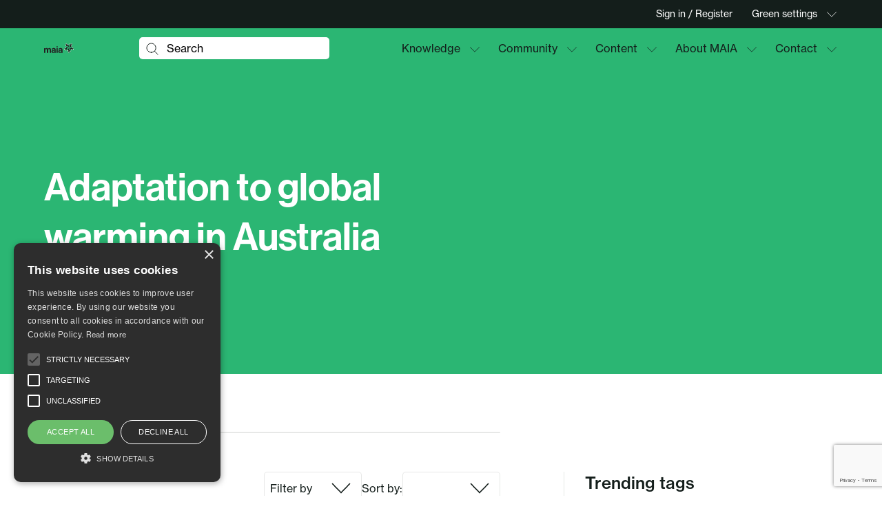

--- FILE ---
content_type: text/html; charset=UTF-8
request_url: https://maia-project.eu/tags/adaptation-to-global-warming-in-australia/
body_size: 97477
content:
  
<!DOCTYPE html>
<html lang="en-US" class="no-js">
<head>
	<meta charset="UTF-8">
	<meta name="viewport" content="width=device-width, initial-scale=1.0">

	
	<meta name='robots' content='index, follow, max-image-preview:large, max-snippet:-1, max-video-preview:-1'>
	<style>img:is([sizes="auto" i], [sizes^="auto," i]) { contain-intrinsic-size: 3000px 1500px }</style>
	
	<!-- This site is optimized with the Yoast SEO plugin v26.7 - https://yoast.com/wordpress/plugins/seo/ -->
	<title>Adaptation to global warming in Australia Archives - MAIA</title>
	<link rel="canonical" href="https://maia-project.eu/tags/adaptation-to-global-warming-in-australia/">
	<link rel="next" href="https://maia-project.eu/tags/adaptation-to-global-warming-in-australia/page/2/">
	<meta property="og:locale" content="en_US">
	<meta property="og:type" content="article">
	<meta property="og:title" content="Adaptation to global warming in Australia Archives - MAIA">
	<meta property="og:url" content="https://maia-project.eu/tags/adaptation-to-global-warming-in-australia/">
	<meta property="og:site_name" content="MAIA">
	<meta name="twitter:card" content="summary_large_image">
	<script type="application/ld+json" class="yoast-schema-graph">{"@context":"https://schema.org","@graph":[{"@type":"CollectionPage","@id":"https://maia-project.eu/tags/adaptation-to-global-warming-in-australia/","url":"https://maia-project.eu/tags/adaptation-to-global-warming-in-australia/","name":"Adaptation to global warming in Australia Archives - MAIA","isPartOf":{"@id":"https://maia-project.eu/#website"},"primaryImageOfPage":{"@id":"https://maia-project.eu/tags/adaptation-to-global-warming-in-australia/#primaryimage"},"image":{"@id":"https://maia-project.eu/tags/adaptation-to-global-warming-in-australia/#primaryimage"},"thumbnailUrl":"https://maia-project.eu/wp-content/uploads/2023/05/51b73ce82c4e4cross-scale-barriers-front-cover.png","breadcrumb":{"@id":"https://maia-project.eu/tags/adaptation-to-global-warming-in-australia/#breadcrumb"},"inLanguage":"en-US"},{"@type":"ImageObject","inLanguage":"en-US","@id":"https://maia-project.eu/tags/adaptation-to-global-warming-in-australia/#primaryimage","url":"https://maia-project.eu/wp-content/uploads/2023/05/51b73ce82c4e4cross-scale-barriers-front-cover.png","contentUrl":"https://maia-project.eu/wp-content/uploads/2023/05/51b73ce82c4e4cross-scale-barriers-front-cover.png","width":198,"height":279},{"@type":"BreadcrumbList","@id":"https://maia-project.eu/tags/adaptation-to-global-warming-in-australia/#breadcrumb","itemListElement":[{"@type":"ListItem","position":1,"name":"Home","item":"https://maia-project.eu/"},{"@type":"ListItem","position":2,"name":"Adaptation to global warming in Australia"}]},{"@type":"WebSite","@id":"https://maia-project.eu/#website","url":"https://maia-project.eu/","name":"MAIA","description":"Multiply, Inspire, Succeed","potentialAction":[{"@type":"SearchAction","target":{"@type":"EntryPoint","urlTemplate":"https://maia-project.eu/?s={search_term_string}"},"query-input":{"@type":"PropertyValueSpecification","valueRequired":true,"valueName":"search_term_string"}}],"inLanguage":"en-US"}]}</script>
	<!-- / Yoast SEO plugin. -->


<link rel='dns-prefetch' href='//cdnjs.cloudflare.com'>
<link rel="alternate" type="application/rss+xml" title="MAIA &raquo; Adaptation to global warming in Australia Tag Feed" href="https://maia-project.eu/tags/adaptation-to-global-warming-in-australia/feed/">
<link rel='stylesheet' id='wp-block-library-css' href='https://maia-project.eu/wp-includes/css/dist/block-library/style.min.css?ver=6.8.3' media='all'>
<style id='wp-block-library-theme-inline-css'>
.wp-block-audio :where(figcaption){color:#555;font-size:13px;text-align:center}.is-dark-theme .wp-block-audio :where(figcaption){color:#ffffffa6}.wp-block-audio{margin:0 0 1em}.wp-block-code{border:1px solid #ccc;border-radius:4px;font-family:Menlo,Consolas,monaco,monospace;padding:.8em 1em}.wp-block-embed :where(figcaption){color:#555;font-size:13px;text-align:center}.is-dark-theme .wp-block-embed :where(figcaption){color:#ffffffa6}.wp-block-embed{margin:0 0 1em}.blocks-gallery-caption{color:#555;font-size:13px;text-align:center}.is-dark-theme .blocks-gallery-caption{color:#ffffffa6}:root :where(.wp-block-image figcaption){color:#555;font-size:13px;text-align:center}.is-dark-theme :root :where(.wp-block-image figcaption){color:#ffffffa6}.wp-block-image{margin:0 0 1em}.wp-block-pullquote{border-bottom:4px solid;border-top:4px solid;color:currentColor;margin-bottom:1.75em}.wp-block-pullquote cite,.wp-block-pullquote footer,.wp-block-pullquote__citation{color:currentColor;font-size:.8125em;font-style:normal;text-transform:uppercase}.wp-block-quote{border-left:.25em solid;margin:0 0 1.75em;padding-left:1em}.wp-block-quote cite,.wp-block-quote footer{color:currentColor;font-size:.8125em;font-style:normal;position:relative}.wp-block-quote:where(.has-text-align-right){border-left:none;border-right:.25em solid;padding-left:0;padding-right:1em}.wp-block-quote:where(.has-text-align-center){border:none;padding-left:0}.wp-block-quote.is-large,.wp-block-quote.is-style-large,.wp-block-quote:where(.is-style-plain){border:none}.wp-block-search .wp-block-search__label{font-weight:700}.wp-block-search__button{border:1px solid #ccc;padding:.375em .625em}:where(.wp-block-group.has-background){padding:1.25em 2.375em}.wp-block-separator.has-css-opacity{opacity:.4}.wp-block-separator{border:none;border-bottom:2px solid;margin-left:auto;margin-right:auto}.wp-block-separator.has-alpha-channel-opacity{opacity:1}.wp-block-separator:not(.is-style-wide):not(.is-style-dots){width:100px}.wp-block-separator.has-background:not(.is-style-dots){border-bottom:none;height:1px}.wp-block-separator.has-background:not(.is-style-wide):not(.is-style-dots){height:2px}.wp-block-table{margin:0 0 1em}.wp-block-table td,.wp-block-table th{word-break:normal}.wp-block-table :where(figcaption){color:#555;font-size:13px;text-align:center}.is-dark-theme .wp-block-table :where(figcaption){color:#ffffffa6}.wp-block-video :where(figcaption){color:#555;font-size:13px;text-align:center}.is-dark-theme .wp-block-video :where(figcaption){color:#ffffffa6}.wp-block-video{margin:0 0 1em}:root :where(.wp-block-template-part.has-background){margin-bottom:0;margin-top:0;padding:1.25em 2.375em}
</style>
<style id='classic-theme-styles-inline-css'>
/*! This file is auto-generated */
.wp-block-button__link{color:#fff;background-color:#32373c;border-radius:9999px;box-shadow:none;text-decoration:none;padding:calc(.667em + 2px) calc(1.333em + 2px);font-size:1.125em}.wp-block-file__button{background:#32373c;color:#fff;text-decoration:none}
</style>
<style id='safe-svg-svg-icon-style-inline-css'>
.safe-svg-cover{text-align:center}.safe-svg-cover .safe-svg-inside{display:inline-block;max-width:100%}.safe-svg-cover svg{fill:currentColor;height:100%;max-height:100%;max-width:100%;width:100%}

</style>
<style id='global-styles-inline-css'>
:root{--wp--preset--aspect-ratio--square: 1;--wp--preset--aspect-ratio--4-3: 4/3;--wp--preset--aspect-ratio--3-4: 3/4;--wp--preset--aspect-ratio--3-2: 3/2;--wp--preset--aspect-ratio--2-3: 2/3;--wp--preset--aspect-ratio--16-9: 16/9;--wp--preset--aspect-ratio--9-16: 9/16;--wp--preset--color--black: #000000;--wp--preset--color--cyan-bluish-gray: #abb8c3;--wp--preset--color--white: #ffffff;--wp--preset--color--pale-pink: #f78da7;--wp--preset--color--vivid-red: #cf2e2e;--wp--preset--color--luminous-vivid-orange: #ff6900;--wp--preset--color--luminous-vivid-amber: #fcb900;--wp--preset--color--light-green-cyan: #7bdcb5;--wp--preset--color--vivid-green-cyan: #00d084;--wp--preset--color--pale-cyan-blue: #8ed1fc;--wp--preset--color--vivid-cyan-blue: #0693e3;--wp--preset--color--vivid-purple: #9b51e0;--wp--preset--color--text: #222222;--wp--preset--color--link: #c31313;--wp--preset--color--primary: #014384;--wp--preset--color--secondary: #44bbd8;--wp--preset--color--bg: #f6f6f6;--wp--preset--gradient--vivid-cyan-blue-to-vivid-purple: linear-gradient(135deg,rgba(6,147,227,1) 0%,rgb(155,81,224) 100%);--wp--preset--gradient--light-green-cyan-to-vivid-green-cyan: linear-gradient(135deg,rgb(122,220,180) 0%,rgb(0,208,130) 100%);--wp--preset--gradient--luminous-vivid-amber-to-luminous-vivid-orange: linear-gradient(135deg,rgba(252,185,0,1) 0%,rgba(255,105,0,1) 100%);--wp--preset--gradient--luminous-vivid-orange-to-vivid-red: linear-gradient(135deg,rgba(255,105,0,1) 0%,rgb(207,46,46) 100%);--wp--preset--gradient--very-light-gray-to-cyan-bluish-gray: linear-gradient(135deg,rgb(238,238,238) 0%,rgb(169,184,195) 100%);--wp--preset--gradient--cool-to-warm-spectrum: linear-gradient(135deg,rgb(74,234,220) 0%,rgb(151,120,209) 20%,rgb(207,42,186) 40%,rgb(238,44,130) 60%,rgb(251,105,98) 80%,rgb(254,248,76) 100%);--wp--preset--gradient--blush-light-purple: linear-gradient(135deg,rgb(255,206,236) 0%,rgb(152,150,240) 100%);--wp--preset--gradient--blush-bordeaux: linear-gradient(135deg,rgb(254,205,165) 0%,rgb(254,45,45) 50%,rgb(107,0,62) 100%);--wp--preset--gradient--luminous-dusk: linear-gradient(135deg,rgb(255,203,112) 0%,rgb(199,81,192) 50%,rgb(65,88,208) 100%);--wp--preset--gradient--pale-ocean: linear-gradient(135deg,rgb(255,245,203) 0%,rgb(182,227,212) 50%,rgb(51,167,181) 100%);--wp--preset--gradient--electric-grass: linear-gradient(135deg,rgb(202,248,128) 0%,rgb(113,206,126) 100%);--wp--preset--gradient--midnight: linear-gradient(135deg,rgb(2,3,129) 0%,rgb(40,116,252) 100%);--wp--preset--font-size--small: 13px;--wp--preset--font-size--medium: 20px;--wp--preset--font-size--large: 24px;--wp--preset--font-size--x-large: 42px;--wp--preset--font-size--normal: 16px;--wp--preset--spacing--20: 0.44rem;--wp--preset--spacing--30: 0.67rem;--wp--preset--spacing--40: 1rem;--wp--preset--spacing--50: 1.5rem;--wp--preset--spacing--60: 2.25rem;--wp--preset--spacing--70: 3.38rem;--wp--preset--spacing--80: 5.06rem;--wp--preset--shadow--natural: 6px 6px 9px rgba(0, 0, 0, 0.2);--wp--preset--shadow--deep: 12px 12px 50px rgba(0, 0, 0, 0.4);--wp--preset--shadow--sharp: 6px 6px 0px rgba(0, 0, 0, 0.2);--wp--preset--shadow--outlined: 6px 6px 0px -3px rgba(255, 255, 255, 1), 6px 6px rgba(0, 0, 0, 1);--wp--preset--shadow--crisp: 6px 6px 0px rgba(0, 0, 0, 1);}:where(.is-layout-flex){gap: 0.5em;}:where(.is-layout-grid){gap: 0.5em;}body .is-layout-flex{display: flex;}.is-layout-flex{flex-wrap: wrap;align-items: center;}.is-layout-flex > :is(*, div){margin: 0;}body .is-layout-grid{display: grid;}.is-layout-grid > :is(*, div){margin: 0;}:where(.wp-block-columns.is-layout-flex){gap: 2em;}:where(.wp-block-columns.is-layout-grid){gap: 2em;}:where(.wp-block-post-template.is-layout-flex){gap: 1.25em;}:where(.wp-block-post-template.is-layout-grid){gap: 1.25em;}.has-black-color{color: var(--wp--preset--color--black) !important;}.has-cyan-bluish-gray-color{color: var(--wp--preset--color--cyan-bluish-gray) !important;}.has-white-color{color: var(--wp--preset--color--white) !important;}.has-pale-pink-color{color: var(--wp--preset--color--pale-pink) !important;}.has-vivid-red-color{color: var(--wp--preset--color--vivid-red) !important;}.has-luminous-vivid-orange-color{color: var(--wp--preset--color--luminous-vivid-orange) !important;}.has-luminous-vivid-amber-color{color: var(--wp--preset--color--luminous-vivid-amber) !important;}.has-light-green-cyan-color{color: var(--wp--preset--color--light-green-cyan) !important;}.has-vivid-green-cyan-color{color: var(--wp--preset--color--vivid-green-cyan) !important;}.has-pale-cyan-blue-color{color: var(--wp--preset--color--pale-cyan-blue) !important;}.has-vivid-cyan-blue-color{color: var(--wp--preset--color--vivid-cyan-blue) !important;}.has-vivid-purple-color{color: var(--wp--preset--color--vivid-purple) !important;}.has-black-background-color{background-color: var(--wp--preset--color--black) !important;}.has-cyan-bluish-gray-background-color{background-color: var(--wp--preset--color--cyan-bluish-gray) !important;}.has-white-background-color{background-color: var(--wp--preset--color--white) !important;}.has-pale-pink-background-color{background-color: var(--wp--preset--color--pale-pink) !important;}.has-vivid-red-background-color{background-color: var(--wp--preset--color--vivid-red) !important;}.has-luminous-vivid-orange-background-color{background-color: var(--wp--preset--color--luminous-vivid-orange) !important;}.has-luminous-vivid-amber-background-color{background-color: var(--wp--preset--color--luminous-vivid-amber) !important;}.has-light-green-cyan-background-color{background-color: var(--wp--preset--color--light-green-cyan) !important;}.has-vivid-green-cyan-background-color{background-color: var(--wp--preset--color--vivid-green-cyan) !important;}.has-pale-cyan-blue-background-color{background-color: var(--wp--preset--color--pale-cyan-blue) !important;}.has-vivid-cyan-blue-background-color{background-color: var(--wp--preset--color--vivid-cyan-blue) !important;}.has-vivid-purple-background-color{background-color: var(--wp--preset--color--vivid-purple) !important;}.has-black-border-color{border-color: var(--wp--preset--color--black) !important;}.has-cyan-bluish-gray-border-color{border-color: var(--wp--preset--color--cyan-bluish-gray) !important;}.has-white-border-color{border-color: var(--wp--preset--color--white) !important;}.has-pale-pink-border-color{border-color: var(--wp--preset--color--pale-pink) !important;}.has-vivid-red-border-color{border-color: var(--wp--preset--color--vivid-red) !important;}.has-luminous-vivid-orange-border-color{border-color: var(--wp--preset--color--luminous-vivid-orange) !important;}.has-luminous-vivid-amber-border-color{border-color: var(--wp--preset--color--luminous-vivid-amber) !important;}.has-light-green-cyan-border-color{border-color: var(--wp--preset--color--light-green-cyan) !important;}.has-vivid-green-cyan-border-color{border-color: var(--wp--preset--color--vivid-green-cyan) !important;}.has-pale-cyan-blue-border-color{border-color: var(--wp--preset--color--pale-cyan-blue) !important;}.has-vivid-cyan-blue-border-color{border-color: var(--wp--preset--color--vivid-cyan-blue) !important;}.has-vivid-purple-border-color{border-color: var(--wp--preset--color--vivid-purple) !important;}.has-vivid-cyan-blue-to-vivid-purple-gradient-background{background: var(--wp--preset--gradient--vivid-cyan-blue-to-vivid-purple) !important;}.has-light-green-cyan-to-vivid-green-cyan-gradient-background{background: var(--wp--preset--gradient--light-green-cyan-to-vivid-green-cyan) !important;}.has-luminous-vivid-amber-to-luminous-vivid-orange-gradient-background{background: var(--wp--preset--gradient--luminous-vivid-amber-to-luminous-vivid-orange) !important;}.has-luminous-vivid-orange-to-vivid-red-gradient-background{background: var(--wp--preset--gradient--luminous-vivid-orange-to-vivid-red) !important;}.has-very-light-gray-to-cyan-bluish-gray-gradient-background{background: var(--wp--preset--gradient--very-light-gray-to-cyan-bluish-gray) !important;}.has-cool-to-warm-spectrum-gradient-background{background: var(--wp--preset--gradient--cool-to-warm-spectrum) !important;}.has-blush-light-purple-gradient-background{background: var(--wp--preset--gradient--blush-light-purple) !important;}.has-blush-bordeaux-gradient-background{background: var(--wp--preset--gradient--blush-bordeaux) !important;}.has-luminous-dusk-gradient-background{background: var(--wp--preset--gradient--luminous-dusk) !important;}.has-pale-ocean-gradient-background{background: var(--wp--preset--gradient--pale-ocean) !important;}.has-electric-grass-gradient-background{background: var(--wp--preset--gradient--electric-grass) !important;}.has-midnight-gradient-background{background: var(--wp--preset--gradient--midnight) !important;}.has-small-font-size{font-size: var(--wp--preset--font-size--small) !important;}.has-medium-font-size{font-size: var(--wp--preset--font-size--medium) !important;}.has-large-font-size{font-size: var(--wp--preset--font-size--large) !important;}.has-x-large-font-size{font-size: var(--wp--preset--font-size--x-large) !important;}
:where(.wp-block-post-template.is-layout-flex){gap: 1.25em;}:where(.wp-block-post-template.is-layout-grid){gap: 1.25em;}
:where(.wp-block-columns.is-layout-flex){gap: 2em;}:where(.wp-block-columns.is-layout-grid){gap: 2em;}
:root :where(.wp-block-pullquote){font-size: 1.5em;line-height: 1.6;}
</style>
<link rel='stylesheet' id='contact-form-7-css' href='https://maia-project.eu/wp-content/plugins/contact-form-7/includes/css/styles.css?ver=6.1.4' media='all'>
<link rel='stylesheet' id='fep-common-style-css' href='https://maia-project.eu/wp-content/plugins/front-end-pm/assets/css/common-style.css?ver=11.4.5' media='all'>
<style id='fep-common-style-inline-css'>
#fep-wrapper{background-color:;color:#000000;} #fep-wrapper a:not(.fep-button,.fep-button-active) {color:#000080;} .fep-button{background-color:#F0FCFF;color:#000000;} .fep-button:hover,.fep-button-active{background-color:#D3EEF5;color:#000000;} .fep-odd-even > div:nth-child(odd) {background-color:#F2F7FC;} .fep-odd-even > div:nth-child(even) {background-color:#FAFAFA;} .fep-message .fep-message-title-heading, .fep-per-message .fep-message-title{background-color:#F2F7FC;} #fep-content-single-heads .fep-message-head:hover,#fep-content-single-heads .fep-message-head-active{background-color:#D3EEF5;color:#000000;}
</style>
<link rel='stylesheet' id='main-css' href='https://maia-project.eu/wp-content/themes/weadapt-maia/assets/css/style.css?ver=1715233528' media='all'>
<style id='main-inline-css'>

	@font-face {
		font-family: 'NeueHaas Display';
		src: url('https://maia-project.eu/wp-content/themes/weadapt-maia/assets/fonts/NeueHaasGroteskDisplayPro65Medium.woff2') format('woff2'),
			 url('https://maia-project.eu/wp-content/themes/weadapt-maia/assets/fonts/NeueHaasGroteskDisplayPro65Medium.woff') format('woff');
		font-weight: 700;
		font-display: swap;
	}

	@font-face {
		font-family: 'NeueHaas';
		src: url('https://maia-project.eu/wp-content/themes/weadapt-maia/assets/fonts/NeueHaasGroteskTextPro65Medium.woff2') format('woff2'),
			 url('https://maia-project.eu/wp-content/themes/weadapt-maia/assets/fonts/NeueHaasGroteskTextPro65Medium.woff') format('woff');
		font-weight: 500;
		font-display: swap;
	}

	@font-face {
		font-family: 'NeueHaas';
		src: url('https://maia-project.eu/wp-content/themes/weadapt-maia/assets/fonts/NeueHaasGroteskTextPro55Roman.woff2') format('woff2'),
			 url('https://maia-project.eu/wp-content/themes/weadapt-maia/assets/fonts/NeueHaasGroteskTextPro55Roman.woff') format('woff');
		font-weight: 400;
		font-display: swap;
	}
	
</style>
<link rel='stylesheet' id='select2-css-css' href='https://cdnjs.cloudflare.com/ajax/libs/select2/4.0.13/css/select2.min.css?ver=4.0.13' media='all'>
<link rel='stylesheet' id='taxopress-frontend-css-css' href='https://maia-project.eu/wp-content/plugins/simple-tags/assets/frontend/css/frontend.css?ver=3.43.0' media='all'>
<script id="jquery-core-js-extra">
var weadapt_ajax = {"ajaxurl":"https:\/\/maia-project.eu\/wp-admin\/admin-ajax.php","nonce":"0255ab3aa3"};
</script>
<script src="https://maia-project.eu/wp-includes/js/jquery/jquery.min.js?ver=3.7.1" id="jquery-core-js"></script>
<script src="https://maia-project.eu/wp-includes/js/jquery/jquery-migrate.min.js?ver=3.4.1" id="jquery-migrate-js"></script>
<script src="https://maia-project.eu/wp-content/themes/weadapt/assets/js/bundle-load.min.js?ver=1705477212" id="script-load-js"></script>
<script src="https://maia-project.eu/wp-content/plugins/simple-tags/assets/frontend/js/frontend.js?ver=3.43.0" id="taxopress-frontend-js-js"></script>
<link rel="https://api.w.org/" href="https://maia-project.eu/wp-json/"><link rel="alternate" title="JSON" type="application/json" href="https://maia-project.eu/wp-json/wp/v2/tag_list/5285"><link rel="EditURI" type="application/rsd+xml" title="RSD" href="https://maia-project.eu/xmlrpc.php?rsd">
<script>document.documentElement.className = document.documentElement.className.replace('no-js', 'js');</script><style>.mc4wp-checkbox-contact-form-7{clear:both;width:auto;display:block;position:static}.mc4wp-checkbox-contact-form-7 input{float:none;vertical-align:middle;-webkit-appearance:checkbox;width:auto;max-width:21px;margin:0 6px 0 0;padding:0;position:static;display:inline-block!important}.mc4wp-checkbox-contact-form-7 label{float:none;cursor:pointer;width:auto;margin:0 0 16px;display:block;position:static}</style><link rel="icon" href="https://maia-project.eu/wp-content/uploads/2023/08/cropped-favicon-maia-40x40.png" sizes="32x32">
<link rel="icon" href="https://maia-project.eu/wp-content/uploads/2023/08/cropped-favicon-maia-320x320.png" sizes="192x192">
<link rel="apple-touch-icon" href="https://maia-project.eu/wp-content/uploads/2023/08/cropped-favicon-maia-320x320.png">
<meta name="msapplication-TileImage" content="https://maia-project.eu/wp-content/uploads/2023/08/cropped-favicon-maia-320x320.png">
		<style id="wp-custom-css">
			.contact-form .contact-form__col--form {padding-top: 5rem;
        padding-bottom: 5rem;
}
.wpcf7-form-control .wpcf7-acceptance input {
	width: auto !important
		
}
.wpcf7-form-control .wpcf7-acceptance label {
display: ruby-text;
		
}
.main-footer__logos svg {
max-width: 11.25rem !important; margin-top : 2rem;
}
.icon-box-icon .icon-text-card{
	background-color: transparent;
  box-shadow: none;
}
.maia-contact .icon-social-card__links img {
	width: 25px;
}

 .hero__container .icon-social-card__links li img {
	width: 37px;
}

.icon-social-card__links 

.background-green , .background-green h2 {
	color: white;
}
.background-green .wp-block-button__link {
background-color: white;
    color: black;
}
.hero__container .section-subtitle{
    text-transform: none ;
}
 .background-green {
    background-color: #2BB673 !important
}

.hero__subtitle{color: white;}
.contribute__card-wrap {
    display: flex;
}
.contribute .icon-text-card__content{justify-content: flex-start !important;
}
.contribute .wp-block-button{
	margin-top: 1rem;
}
.cpt-widget .cpt-cta__img {
    max-width: 8.4375rem;
		min-width: 5.4375rem;
}
.icon-box img{
width: 3rem;
}
.carbon_farming figure { max-width:100px !important;
margin-bottom: 0rem;}

.cpt-widget .cpt-cta__img img{ 
height: 4.4375rem !important;
}
.maia_contact , .event_maia .dropdowns-container {
	display:none !important;
}
@media (min-width: 992px) {
    .main-header__nav .mega-menu__col--card {
        width: 32% !important;
    }
}
.single-hero__buttons .wp-block-button.is-style-outline .wp-block-button__link {
    color: var(--color--text) !important;
}
.icon-text-card .icon-text-card__content .wp-block-button {
    margin-bottom: 1rem;
    margin-top: 1.5rem;
}
.pre-footer {
	margin: 0 !important
}

.main-footer__widget figure {
	padding-right: 20px;
}
.main-footer__area .text {
	padding-left: 1.25rem;
}
.main-footer__logo {
    display: flex;
    align-items: center;
    max-width: 32.25rem !important;
    margin-top: 1.5rem;
}
.main-footer__logo svg {
    max-width: 6.25rem !important;
}
.main-footer__widget #block-6 {
    float: left;
}

.wp-block-column{display: inline-grid;}


.sub-sub-menu {
    list-style: none;
    padding-left: 20px;
    margin: 0;
    max-height: 0;
    opacity: 0;
    visibility: hidden;
    overflow: hidden;
    pointer-events: none;
    transition: max-height 0.3s ease, opacity 0.3s ease, visibility 0.3s;
}

.sub-menu .menu-item:hover > .sub-sub-menu,
.sub-menu .menu-item.active > .sub-sub-menu {
    opacity: 1;
    visibility: visible;
    max-height: 500px;
    pointer-events: auto;
}

.sub-sub-menu .menu-item {
    line-height: normal;
    padding: 5px 0;
}

.sub-menu .menu-item {
    position: relative;
}

@media (max-width: 768px) {
    .sub-sub-menu {
        padding-left: 15px;
    }
}

@media (min-width: 992px) {
    .main-header__nav .mega-menu .sub-menu {
        grid-template-rows: repeat(calc(var(--sub-menu-items) / 2), 0fr) !important;
    }
}




		</style>
		
	<style>.has-text-color{color: var(--color--text);}.has-text-background-color{background-color:var(--color--text);}.has-link-color{color: var(--color--link);}.has-link-background-color{background-color:var(--color--link);}.has-primary-color{color: var(--color--primary);}.has-primary-background-color{background-color:var(--color--primary);}.has-secondary-color{color: var(--color--secondary);}.has-secondary-background-color{background-color:var(--color--secondary);}.has-bg-color{color: var(--color--bg);}.has-bg-background-color{background-color:var(--color--bg);}</style>	
	<script>
<!-- Google tag (gtag.js) -->     window.dataLayer = window.dataLayer || [];   function gtag(){dataLayer.push(arguments);}   gtag('js', new Date());   gtag('config', 'G-0684FXLQE8'); 

<!-- Google Tag Manager -->

(function(w,d,s,l,i){w[l]=w[l]||[];w[l].push({'gtm.start':

new Date().getTime(),event:'gtm.js'});var f=d.getElementsByTagName(s)[0],

j=d.createElement(s),dl=l!='dataLayer'?'&amp;l='+l:'';j.async=true;j.src=

'https://www.googletagmanager.com/gtm.js?id='+i+dl;f.parentNode.insertBefore(j,f);

})(window,document,'script','dataLayer','GTM-PTTGD4G');

<!-- End Google Tag Manager -->

function loadScript(a){var b=document.getElementsByTagName("head")[0],c=document.createElement("script");c.type="text/javascript",c.src="https://tracker.metricool.com/resources/be.js",c.onreadystatechange=a,c.onload=a,b.appendChild(c)}loadScript(function(){beTracker.t({hash:"b5fa0b3dbcc598b97782bac2a1faef28"})});
</script>

<script type="text/javascript" charset="UTF-8" src="//cdn.cookie-script.com/s/4d7ebb163d3917e549a41b156e6e935f.js"></script>
	</head>
<body class="archive tax-tags term-adaptation-to-global-warming-in-australia term-5285 wp-embed-responsive wp-theme-weadapt wp-child-theme-weadapt-maia using-mouse blog-10">
		
	<div id="page">
		<a class="skip-link" href="#content">Skip to content</a>
		
<header class="main-header main-header--mobile" tabindex="-1">
	<style>label{display:block;font-size:1rem;line-height:1.375;margin-bottom:0.6875rem}label .required{color:var(--color--red)}input{display:block;margin-bottom:0.4375rem;width:100%}input[type=file]{color:var(--color--black-dark);cursor:pointer}input[type=file]::file-selector-button{cursor:pointer}input[type=text],input[type=email],input[type=search],input[type=password],input[type=tel],input[type=url],textarea{height:3rem;padding:0.8125rem 1rem;color:var(--static-color--black-dark);border:0.0625rem solid var(--color--border);border-radius:0.3125rem;background:var(--static-color--white);box-shadow:none;appearance:none;font-size:1rem;line-height:1.375}input[type=text]::placeholder,input[type=email]::placeholder,input[type=search]::placeholder,input[type=password]::placeholder,input[type=tel]::placeholder,input[type=url]::placeholder,textarea::placeholder{color:var(--static-color--black-dark);opacity:1}input[type=text]::-webkit-input-placeholder,input[type=email]::-webkit-input-placeholder,input[type=search]::-webkit-input-placeholder,input[type=password]::-webkit-input-placeholder,input[type=tel]::-webkit-input-placeholder,input[type=url]::-webkit-input-placeholder,textarea::-webkit-input-placeholder{color:var(--static-color--black-dark);opacity:1}input[type=text]::-moz-placeholder,input[type=email]::-moz-placeholder,input[type=search]::-moz-placeholder,input[type=password]::-moz-placeholder,input[type=tel]::-moz-placeholder,input[type=url]::-moz-placeholder,textarea::-moz-placeholder{color:var(--static-color--black-dark);opacity:1}input[type=text]:-ms-input-placeholder,input[type=email]:-ms-input-placeholder,input[type=search]:-ms-input-placeholder,input[type=password]:-ms-input-placeholder,input[type=tel]:-ms-input-placeholder,input[type=url]:-ms-input-placeholder,textarea:-ms-input-placeholder{color:var(--static-color--black-dark);opacity:1}input[type=text]:-moz-placeholder,input[type=email]:-moz-placeholder,input[type=search]:-moz-placeholder,input[type=password]:-moz-placeholder,input[type=tel]:-moz-placeholder,input[type=url]:-moz-placeholder,textarea:-moz-placeholder{color:var(--static-color--black-dark);opacity:1}input[type=text]::selection,input[type=email]::selection,input[type=search]::selection,input[type=password]::selection,input[type=tel]::selection,input[type=url]::selection,textarea::selection{color:var(--static-color--white);background:var(--static-color--black-dark)}input[type=text]::-moz-selection,input[type=email]::-moz-selection,input[type=search]::-moz-selection,input[type=password]::-moz-selection,input[type=tel]::-moz-selection,input[type=url]::-moz-selection,textarea::-moz-selection{color:var(--static-color--white);background:var(--static-color--black-dark)}input[type=search]{-webkit-appearance:textfield;appearance:none;-webkit-appearance:none}input[type=search]::-webkit-search-decoration,input[type=search]::-webkit-search-cancel-button{-webkit-appearance:none}.theme--dark input{color-scheme:dark}input:-webkit-autofill,input:-webkit-autofill:hover,input:-webkit-autofill:focus,input:-webkit-autofill:active{-webkit-box-shadow:0 0 0 3.125rem var(--static-color--white) inset !important}textarea{height:8.0625rem;resize:none;display:block;width:100%}.cf7-form{color:var(--color--text);text-align:left}.cf7-form p{margin-bottom:1rem !important}@media(min-width: 768px){.cf7-form p{margin-bottom:2.5rem !important}}.cf7-form [class*=col-]>p{max-width:20rem;margin-inline:auto}@media(min-width: 768px){.cf7-form [class*=col-]>p{max-width:100%}}.cf7-form [class*=col-] .description{font-size:0.875rem;line-height:1.4285714286;color:var(--color--text-desc);display:block}@media(min-width: 768px){.cf7-form [class*=col-].has-description{flex-basis:100%;max-width:100%}.cf7-form [class*=col-].has-description label,.cf7-form [class*=col-].has-description .wpcf7-form-control-wrap{max-width:calc(50% - 1rem)}}.cf7-form .wpcf7-form-control-wrap{display:block}.cf7-form .wpcf7-submit{display:inline-flex;align-items:center;padding:0.1875rem 0.9375rem;font-family:var(--font-family-headings);font-weight:var(--font-weight-heading);color:var(--color--white);border:0.125rem solid var(--color--primary);border-radius:0.3125rem;background-color:var(--color--primary);transition:color var(--transition-speed) var(--transition-timing-function),background-color var(--transition-speed) var(--transition-timing-function),border-color var(--transition-speed) var(--transition-timing-function);margin-bottom:0;width:fit-content;font-size:1rem;line-height:1.375;height:3rem}@media(min-width: 768px){.cf7-form .wpcf7-submit{padding:0.6875rem 0.9375rem}}.cf7-form .wpcf7-submit:hover{color:currentColor;border-color:currentColor;background-color:rgba(0,0,0,0)}.cf7-form .wpcf7-not-valid-tip,.cf7-form .wpcf7-response-output,.cf7-form .wpcf7-spinner{display:none}.cf7-form__submit{display:flex;justify-content:center;margin-top:1.5rem}@media(min-width: 768px){.cf7-form__submit.left{justify-content:flex-start}}@media(min-width: 768px){.cf7-form__submit.right{justify-content:flex-end}}@media(min-width: 768px){.cf7-form__submit{margin-top:0}}.cf7-form__submit p{display:flex !important;margin-bottom:0 !important}</style>	<style>.main-header{display:flex;flex-direction:column}@media(min-width: 768px){.main-header--mobile{display:none}}.main-header--mobile .main-header__main-area{padding-top:0.75rem;padding-bottom:0.75rem}.main-header--desktop{display:none}@media(min-width: 768px){.main-header--desktop{display:flex}}@media(max-width: 767px){[data-popup=menu-opened] .main-header--desktop,[data-popup=search-opened] .main-header--desktop{display:flex;height:calc(100vh - 48px) !important;overflow-y:auto;padding-bottom:5rem}[data-popup=menu-opened] .main-header--desktop{background-color:var(--color--black-to-dark-reverse)}}@media(max-width: 767px){[data-popup=search-opened] .main-header--desktop .main-header__main-area{padding-top:0.5625rem;padding-bottom:0.875rem}}.main-header__top-area{order:1;position:relative;background-color:var(--color--black-to-dark-reverse);color:var(--static-color--white);padding-top:0.8125rem;padding-bottom:0.8125rem;border-bottom:0.0625rem solid var(--color--border-transparent)}@media(max-width: 767px){[data-popup=search-opened] .main-header__top-area{padding:0}}@media(min-width: 768px){.main-header__top-area{order:0;padding-top:0;padding-bottom:0}}.main-header__top-area>.container{display:flex;align-items:center;justify-content:flex-end}.main-header__main-area{position:relative;background-color:var(--color--bg-hero);right:0;left:0;top:0;padding-top:1.3125rem;padding-bottom:1.3125rem;z-index:1;will-change:transform}@media(min-width: 768px){.main-header__main-area{padding-top:0rem;padding-bottom:0rem}}.main-header__main-area>.container{display:flex;align-items:center;flex-wrap:wrap;justify-content:space-between}@media(min-width: 768px){.main-header__main-area>.container{flex-wrap:nowrap}}.main-header__main-area.sticky{position:fixed;z-index:999;width:100%;transform:translateY(-62px);transition:transform var(--transition-speed) cubic-bezier(0.22, 1, 0.36, 1)}.main-header__main-area.sticky.pinned{transform:translateY(0)}.main-header__main-area.no-transition{transition:0s}.main-header__button-area{display:flex;align-items:center;flex-shrink:0}@media(max-width: 767px){.main-header__button-area{display:none}}.main-header__button-area .wp-block-button__link{height:2.5rem}html{height:auto !important}body{top:0 !important;position:static !important}.skiptranslate{display:none !important}.goog-text-highlight{background-color:inherit;box-shadow:none;box-sizing:inherit}.main-header__logo{flex-grow:0;flex-shrink:0}.main-header__logo svg{width:2.375rem;min-width:2.375rem}@media(min-width: 992px){.main-header__logo svg{margin-right:0.9375rem}}.main-header__logo .main-logo{font-size:0;color:var(--color--black)}.main-header--desktop .main-header__logo{display:none}@media(min-width: 768px){.main-header--desktop .main-header__logo{display:flex;align-items:center}}.main-header--desktop .main-header__logo svg{width:2.6875rem;min-width:2.6875rem}@media(min-width: 992px){.main-header--desktop .main-header__logo .main-logo{display:inline-flex;align-items:center;font-family:var(--font-family-headings);font-weight:var(--font-weight-heading);font-size:1.375rem;line-height:1.1818181818}}.main-header__button{width:1.5rem;height:1.5rem;margin-left:1.5rem;position:relative;border:0;background:rgba(0,0,0,0);box-shadow:none;cursor:pointer;padding:0;transition:color var(--transition-speed) var(--transition-timing-function);color:var(--color--black)}@media(min-width: 768px){.main-header__button{display:none}}.main-header__button span{top:0;display:block;width:1.375rem;height:0.125rem;position:absolute;transform:translate3d(1px, 4px, 0) rotate(0deg);transform-origin:left center;background:currentColor;opacity:1;transition:transform var(--transition-speed) var(--transition-timing-function),opacity var(--transition-speed) var(--transition-timing-function),width var(--transition-speed) var(--transition-timing-function)}.main-header__button span:nth-child(2){transition-delay:var(--transition-speed)}.main-header__button.active span{transition-delay:var(--transition-speed)}.main-header__button.active span:nth-child(2){transition-delay:0s}.main-header__button__list{display:flex}.main-header__button--menu span:nth-child(1){transform:translate3d(1px, 4px, 0) rotate(0deg)}.main-header__button--menu span:nth-child(2){transform:translate3d(1px, 11px, 0)}.main-header__button--menu span:nth-child(3){transform:translate3d(1px, 18px, 0) rotate(0deg)}.main-header__button--menu.active span:nth-child(1){transform:translate3d(4px, 3px, 0) rotate(45deg)}.main-header__button--menu.active span:nth-child(2){opacity:0}.main-header__button--menu.active span:nth-child(3){transform:translate3d(4px, 19px, 0) rotate(-45deg)}.main-header__button--search span:nth-child(1){width:0.4375rem;transform-origin:right center;transform:translate3d(13px, 19px, 0) rotate(45deg)}.main-header__button--search span:nth-child(2){width:0.9375rem;height:0.9375rem;background:none;border:0.125rem solid currentColor;border-radius:100%;top:-0.0625rem;left:0.125rem}.main-header__button--search span:nth-child(3){width:0;transform:translate3d(4px, 19px, 0) rotate(-45deg)}.main-header__button--search.active span:nth-child(1){width:1.375rem;transform:translate3d(-2px, 19px, 0) rotate(45deg)}.main-header__button--search.active span:nth-child(2){opacity:0}.main-header__button--search.active span:nth-child(3){width:1.375rem}@keyframes rotate{0%{transform:rotate(0deg)}100%{transform:rotate(360deg)}}.search-form{display:none;width:100%;max-width:28.4375rem;position:relative}@media(max-width: 767px){[data-popup=search-opened] .search-form{display:flex;max-width:100%}}@media(min-width: 768px){.search-form{display:flex}}.search-form input[type=search]{width:100%;height:2rem;padding:0.3125rem 2.5rem;margin:0;border:0}.search-form input[type=search]:optional:not(:placeholder-shown)+button+button[type=reset]{display:flex}.search-form input[type=search].loading:optional:not(:placeholder-shown)+button+button[type=reset]{display:none}.search-form input[type=search].loading+button+button[type=reset]+.search-form__loader{display:flex}.search-form__submit,.search-form__reset,.search-form__loader{align-items:center;justify-content:center;width:2.375rem;height:2rem;position:absolute;top:0;border:0;padding:0;background:none;color:var(--static-color--black)}.search-form__submit{left:0}.search-form__reset,.search-form__loader{display:none;right:0}.search-form__loader{animation:rotate var(--animation-speed) linear infinite}.search-form__content{font-size:1rem;line-height:1.375}.search-form__content__wrap{pointer-events:none;max-height:calc(100vh - 200px);position:absolute;top:100%;right:0;left:0;background-color:var(--color--white);opacity:0;visibility:hidden;overflow-y:auto;transition:opacity var(--transition-speed) var(--transition-timing-function)}.search-form__content__wrap.active{pointer-events:auto;opacity:1;visibility:visible}.search-form__header{display:flex;flex-wrap:wrap;align-items:flex-end;justify-content:space-between;padding-bottom:0.5rem;margin-top:2.5625rem}.search-form__header h2{margin:0 0.9375rem 0 0;font-family:var(--font-family-base);font-weight:var(--font-weight-content-medium);color:var(--color--black-dark);font-size:1.25rem;line-height:1.3}.search-form__header a{transition:background-size var(--transition-speed) ease,color var(--transition-speed) ease;background-image:linear-gradient(currentColor, currentColor);background-repeat:no-repeat;background-position:0 100%;background-size:100% 0.0625rem}.search-form__header a:hover{background-size:0% 0.0625rem;background-position:100% 100%}@media(max-width: 767px){.search-form__header a .text-lg{display:none}}@media(min-width: 768px){.search-form__header a .text-md{text-transform:lowercase}}.search-form__item{padding-top:1.5rem;padding-bottom:1rem;position:relative;color:var(--color--black);border-top:0.0625rem solid var(--color--border);font-size:0.875rem;line-height:1.4285714286}.search-form__item:hover{color:var(--color--black)}.search-form__item:focus h2,.search-form__item:focus p{box-shadow:none !important}.search-form__item h2{margin:0 0 0.4375rem;font-family:var(--font-family-base);font-weight:var(--font-weight-content);font-size:1rem;line-height:1.375}.search-form__item p{margin-bottom:0}.search-form__item a{position:absolute;top:0;right:0;bottom:0;left:0}.search-form__item .icon,.search-form__item img{width:2.4375rem;height:2.4375rem;position:absolute;top:1.5rem;left:0}.search-form__item .icon+h2,.search-form__item .icon+h2+p,.search-form__item img+h2,.search-form__item img+h2+p{padding-left:3.5rem}.search-form__item img{border-radius:0.3125rem}.search-form__item img.avatar{border-radius:100%}.search-form__item .icon{display:flex;align-items:center;justify-content:center;border-radius:100%;background:var(--color--bg)}.search-form__item.tag h2{display:flex;align-items:center;min-height:2.4375rem;margin-bottom:0}.search-form__empty{margin:2.5rem 0}.search-form__filters{margin-bottom:1.5rem;padding:1rem;background-color:var(--color--bg);border-radius:0.3125rem}.search-form__filters .cpt-filters__form{display:flex;flex-wrap:wrap;gap:1rem;align-items:flex-start}@media(min-width: 768px){.search-form__filters .cpt-filters__form{gap:1.5rem}}.search-form__filters .cpt-filters__item{flex:1;min-width:12.5rem}@media(max-width: 767px){.search-form__filters .cpt-filters__item{min-width:100%}}.search-form__filters .cpt-filters__caption{display:block;margin-bottom:0.5rem;font-weight:var(--font-weight-content-medium);color:var(--color--black-dark);font-size:0.875rem;line-height:1.2857142857}.search-form__filters .dropdown-wrapper{display:inline-block;position:relative;vertical-align:middle;width:100%}.search-form__filters .dropdown-wrapper__icon{display:flex;align-items:center;justify-content:flex-end;position:absolute;top:0;right:0;bottom:0;left:0;padding-right:0.9375rem}.search-form__filters .dropdown-wrapper__icon svg{width:1.125rem;height:auto;transform-origin:center;transition:transform .2s linear;will-change:transform;pointer-events:none}.search-form__filters .dropdown-wrapper__inner{display:inline-flex;align-items:center;justify-content:space-between;width:100%;min-height:3rem;padding:0.75rem 3.375rem 0.75rem 1rem;position:relative;border:0.0625rem solid var(--color--border);border-radius:0.3125rem;background-color:var(--color--white);color:var(--color--text);font-size:1rem;cursor:pointer}.search-form__filters .dropdown-wrapper__inner:hover{border-color:var(--color--black-dark)}.search-form__filters .dropdown-wrapper__inner.active{outline:none}.search-form__filters .dropdown-wrapper__inner.active .dropdown-wrapper__icon svg{transform:rotate(180deg)}.search-form__filters .dropdown-wrapper__inner.active .dropdown-wrapper__dropdown{display:block}.search-form__filters .dropdown-wrapper__label{flex-grow:1;margin:0;font-size:1rem;line-height:1.375}.search-form__filters .dropdown-wrapper__dropdown{display:none;min-width:100%;max-height:18.4375rem;padding:0;position:absolute;z-index:1000;top:100%;left:0;margin:0;cursor:default;border:0.0625rem solid var(--color--border);background-color:var(--color--white);overflow-y:auto;color:var(--color--black-dark);box-shadow:0 0.25rem 0.5rem rgba(0,0,0,.1)}.search-form__filters .dropdown-wrapper__dropdown[aria-hidden=false]{display:block}.search-form__filters .dropdown-wrapper__type{display:block;padding:0.4375rem 1rem;background:var(--color--bg);font-size:1rem;line-height:1.375;font-weight:var(--font-weight-content-medium);color:var(--color--black-dark)}.search-form__filters .dropdown-wrapper__menu{padding:0;margin:0;list-style:none;font-size:0.875rem;line-height:1.4285714286}.search-form__filters .dropdown-wrapper__menu--wide{min-width:19.625rem}@media(max-width: 374px){.search-form__filters .dropdown-wrapper__menu--wide{min-width:16.25rem}}.search-form__filters .dropdown-wrapper__menu li{cursor:pointer;position:relative}.search-form__filters .dropdown-wrapper__menu li input{opacity:0;visibility:hidden;pointer-events:none;position:absolute;left:0;top:0}.search-form__filters .dropdown-wrapper__menu li input:checked+label{color:var(--color--black-dark);background-color:var(--color--bg)}.search-form__filters .dropdown-wrapper__menu li label{display:block;padding:0.75rem 1rem;cursor:pointer;margin:0;outline-offset:-0.375rem !important;transition:background-color .2s ease}.search-form__filters .dropdown-wrapper__menu li label:hover{color:var(--color--black-dark);background-color:var(--color--bg)}.search-form__filters body:not(.using-mouse) .dropdown-wrapper__inner:focus-within{outline:0.125rem solid var(--color--primary);outline-offset:0.125rem}.search-form__filters body:not(.using-mouse) .dropdown-wrapper__inner:focus-within .dropdown-wrapper__icon svg{transform:rotate(180deg)}.search-form__filters body:not(.using-mouse) .dropdown-wrapper__inner:focus-within .dropdown-wrapper__dropdown{display:block}@media(min-width: 768px){.main-header__main-area .search-form{width:auto;flex-grow:1;flex-shrink:1;min-width:12.5rem;justify-content:center;max-width:30rem}}.main-header__nav{display:none;width:100%}@media(min-width: 768px){.main-header__nav{display:block;width:auto}}[data-popup=menu-opened] .main-header__nav{display:block}.main-header__nav button{padding:0;border:0;background:none;box-shadow:none}.main-header__nav button,.main-header__nav a:not(.wp-block-button__link){font-size:inherit;line-height:inherit;color:currentColor;transition:background-size var(--transition-speed) ease,color var(--transition-speed) ease;background-image:linear-gradient(currentColor, currentColor);background-repeat:no-repeat;background-position:100% 100%;background-size:0% 0.0625rem}.main-header__nav button:hover,.main-header__nav a:not(.wp-block-button__link):hover{background-size:100% 0.0625rem;background-position:0 100%}.main-header__nav .menu{display:flex;flex-direction:column;text-align:right}@media(min-width: 768px){.main-header__nav .menu{flex-direction:row;text-align:left}}.main-header__nav .menu .menu-item.current-menu-item>.menu-item__wrap>a{transition:background-size var(--transition-speed) ease,color var(--transition-speed) ease;background-image:linear-gradient(currentColor, currentColor);background-repeat:no-repeat;background-position:0 100%;background-size:100% 0.0625rem}.main-header__nav .menu .menu-item.current-menu-item>.menu-item__wrap>a:hover{background-size:0% 0.0625rem;background-position:100% 100%}.main-header__nav .menu .menu-item__wrap{display:flex;align-items:center;justify-content:flex-end;position:relative}@media(min-width: 768px){.main-header__nav .menu .menu-item__wrap{display:inline-flex}}@media(min-width: 768px){.main-header__nav .menu .menu-item__wrap>a:before,.main-header__nav .menu .menu-item__wrap>button:not(.menu-item__dropdown):before{content:"";position:absolute;top:0;right:0;bottom:0;left:0}}.main-header__nav .menu .menu-item__dropdown{display:inline-block;height:8;padding:0;margin-left:0.75rem;min-width:1.125rem;border:0;background:none;box-shadow:none}@media(min-width: 768px){.main-header__nav .menu .menu-item__dropdown{pointer-events:none}}@media(min-width: 768px)and (pointer: coarse){.main-header__nav .menu .menu-item__dropdown{z-index:1;pointer-events:all}}.main-header__nav .menu .menu-item__dropdown svg{width:1rem;height:0.5rem;transition:transform var(--transition-speed) var(--transition-timing-function)}.main-header__nav .menu .menu-item__icon{display:inline-block;margin-right:0.625rem}.main-header__nav .menu .menu-item__avatar{display:inline-block;width:1.5rem;height:1.5rem;position:relative;margin-right:0.5rem}.main-header__nav .menu .menu-item__avatar[data-messages]:after{content:"";width:0.625rem;height:0.625rem;position:absolute;top:-0.125rem;left:-0.125rem;border:0.125rem solid var(--color--black);border-radius:100%;background:var(--color--red)}.main-header__nav .menu .menu-item__avatar[data-messages="0"]:after{content:none}.main-header__nav .menu .menu-item__avatar img{margin:0;border-radius:100%}.main-header__nav .menu .menu-item--lang{text-transform:uppercase}@media(min-width: 768px)and (pointer: fine){.main-header__nav .menu>.menu-item:hover .menu-item__dropdown svg{transform:scale(1, -1)}.main-header__nav .menu>.menu-item:hover>a{background-position:0 100%;background-size:100% 0.0625rem}.main-header__nav .menu>.menu-item:hover .mega-menu{left:0;transform:translateY(0);opacity:1;visibility:visible;transition:opacity var(--transition-speed) var(--transition-timing-function),transform var(--transition-speed) var(--transition-timing-function);transition-delay:0s}}.main-header__nav .menu>.menu-item.open{display:block}.main-header__nav .menu>.menu-item.open .menu-item__dropdown svg{transform:scale(1, -1)}.main-header__nav .menu>.menu-item.open>.menu-item__wrap>a,.main-header__nav .menu>.menu-item.open>.menu-item__wrap>.menu-item--lang{background-position:0 100%;background-size:100% 0.0625rem}.main-header__nav .menu>.menu-item.open .mega-menu{display:block}@media(min-width: 768px){.main-header__nav .menu>.menu-item.open .mega-menu{left:0;transform:translateY(0);opacity:1;visibility:visible;transition:opacity var(--transition-speed) var(--transition-timing-function),transform var(--transition-speed) var(--transition-timing-function);transition-delay:0s}}.main-header__nav .mega-menu{display:none;width:100%;padding-bottom:2.5rem;z-index:2;margin-bottom:0.1875rem;color:var(--color--black);overflow:hidden;border-bottom:0.0625rem solid var(--color--border);background-color:rgba(0,0,0,0)}@media(min-width: 768px){.main-header__nav .mega-menu{display:block;background-color:var(--color-bg-mega-menu);width:auto;padding-bottom:0;position:absolute;top:100%;right:0;left:-624.9375rem;transform:translateY(25px);margin-bottom:0;border:0;opacity:0;visibility:hidden;transition-delay:.1s;will-change:transform,opacity}}.main-header__nav .mega-menu .container{padding:0}@media(min-width: 768px){.main-header__nav .mega-menu .container{flex-wrap:nowrap;max-height:calc(100vh - 140px);overflow-y:auto;padding:2.5rem 1rem}}.main-header__nav .mega-menu .container .row{flex-wrap:wrap;align-items:center}@media(min-width: 768px){.main-header__nav .mega-menu .container .row{flex-wrap:nowrap}}.main-header__nav .mega-menu__col{width:100%}@media(min-width: 768px){.main-header__nav .mega-menu__col{width:50%}}.main-header__nav .mega-menu__col--card{padding-top:0.625rem;padding-bottom:0.625rem}@media(min-width: 768px){.main-header__nav .mega-menu__col--card{padding-top:0;padding-bottom:0}}@media(min-width: 992px){.main-header__nav .mega-menu__col--card{width:40%}}@media(min-width: 768px){.main-header__nav .mega-menu__col--sub-menu{padding-top:0;padding-bottom:0;padding-left:0.75rem}}@media(min-width: 992px){.main-header__nav .mega-menu__col--sub-menu{width:60%}}.main-header__nav .mega-menu__card{padding:1rem;color:var(--color--text-light);border-radius:0.3125rem;background:var(--color--white);box-shadow:0 0.25rem 1.5rem var(--color--shadow)}@media(min-width: 768px){.main-header__nav .mega-menu__card{width:23rem;max-width:100%;padding:1.5rem}}.main-header__nav .mega-menu__card>svg{display:inline-block;margin-bottom:0.6875rem;color:var(--color--black)}.main-header__nav .mega-menu__card>svg path{stroke:currentColor}@media(min-width: 768px){.main-header__nav .mega-menu__card>svg{margin-bottom:0.5rem}}.main-header__nav .mega-menu__card h4{margin-top:0;margin-bottom:0.5rem;font-family:var(--font-family-headings);font-weight:var(--font-weight-heading);color:var(--color--text);font-size:1.75rem;line-height:1.4285714286}@media(min-width: 768px){.main-header__nav .mega-menu__card h4{font-size:2rem;line-height:1.25}}.main-header__nav .mega-menu__card p{margin-bottom:1.5rem;font-size:0.875rem;line-height:1.4285714286;white-space:break-spaces}.main-header__nav .mega-menu__card .wp-block-button__link{padding:0.1875rem 0.9375rem;font-size:0.875rem;line-height:1.5714285714}.main-header__nav .mega-menu__card .wp-block-button__link svg{color:currentColor}@media(min-width: 768px){.main-header__nav .mega-menu__card .wp-block-button__link svg{display:inline-block;margin-left:0.625rem}}.main-header__nav .mega-menu__desc h4{margin:0 0 1.3125rem;font-family:var(--font-family-base);font-weight:var(--font-weight-content-medium);font-size:1.5rem;line-height:1.3333333333}@media(min-width: 768px){.main-header__nav .mega-menu__desc h4{margin-bottom:1.5rem;max-width:20rem}}@media(min-width: 768px){.main-header__nav .mega-menu__desc>p{max-width:20rem}}.main-header__nav .mega-menu__desc>*:not([class*=-buttons]){display:none}@media(min-width: 768px){.main-header__nav .mega-menu__desc>*:not([class*=-buttons]){display:block}}.main-header__nav .mega-menu__desc .wp-block-buttons{margin:0}@media(max-width: 767px){.main-header__nav .mega-menu__desc .wp-block-buttons{display:block}}@media(max-width: 767px){.main-header__nav .mega-menu__desc .wp-block-button{display:flex;align-items:center;justify-content:space-between;padding:0.8125rem 0 0.8125rem 1.125rem;position:relative}.main-header__nav .mega-menu__desc .wp-block-button a{font-size:1rem;line-height:1.375;padding:0;height:auto}.main-header__nav .mega-menu__desc .wp-block-button a:before{content:"";position:absolute;top:0;right:0;bottom:0;left:0}}.main-header__nav .mega-menu__desc .wp-block-button svg{margin-right:0.9375rem}@media(min-width: 768px){.main-header__nav .mega-menu__desc .wp-block-button svg{display:none}}@media(max-width: 767px){.main-header__nav .mega-menu__desc .wp-block-button__link{display:inline;min-width:auto;padding:0;font-family:var(--font-family-base);font-weight:var(--font-weight-content);color:inherit;border:0;background:rgba(0,0,0,0);background-image:linear-gradient(currentColor, currentColor) !important;transition:background-size var(--transition-speed) ease,color var(--transition-speed) ease;background-image:linear-gradient(currentColor, currentColor);background-repeat:no-repeat;background-position:100% 100%;background-size:0% 0.0625rem}.main-header__nav .mega-menu__desc .wp-block-button__link:hover{background-size:100% 0.0625rem;background-position:0 100%}.main-header__nav .mega-menu__desc .wp-block-button__link:hover{background-color:rgba(0,0,0,0) !important}}@media(max-width: 767px){.main-header__nav .mega-menu__desc .wp-block-button.is-style-outline .wp-block-button__link{color:var(--static-color--white)}}.main-header__nav .mega-menu__desc label:focus{outline:none !important}.main-header__nav .mega-menu__desc label:focus span.icon{outline:var(--outline) !important;outline-offset:var(--outline-offset)}body.using-mouse .main-header__nav .mega-menu__desc label:focus span.icon{outline:none !important}@media(min-width: 768px){.main-header__nav .mega-menu__desc .true-false-buttons{display:flex;flex-wrap:wrap;margin-top:2.125rem;gap:0 1.5rem}}.main-header__nav .mega-menu__desc .true-false-button{display:flex;align-items:center;justify-content:flex-end;padding-top:0.5rem;padding-bottom:0.5rem;position:relative;cursor:pointer}@media(min-width: 768px){.main-header__nav .mega-menu__desc .true-false-button{font-size:1rem;line-height:1.375}}.main-header__nav .mega-menu__desc .true-false-button .icon{width:3rem;height:1.5rem;position:relative;margin-right:0.5rem;border:0.0625rem solid var(--static-color--white);border-radius:0.75rem;background:rgba(0,0,0,0);transition:background-color var(--transition-speed) var(--transition-timing-function),border-color var(--transition-speed) var(--transition-timing-function)}@media(min-width: 768px){.main-header__nav .mega-menu__desc .true-false-button .icon{border-color:var(--color--border);background-color:var(--color--bg)}}.main-header__nav .mega-menu__desc .true-false-button .icon:before{content:"";width:1.125rem;height:1.125rem;position:absolute;top:0.125rem;left:0.125rem;border-radius:100%;background-color:var(--static-color--white);transition:transform var(--transition-speed) var(--transition-timing-function)}.main-header__nav .mega-menu__desc .true-false-button input[type=checkbox]{width:0rem;height:0rem;left:-0.3125rem;top:-0.3125rem;position:absolute;opacity:0;visibility:hidden}.main-header__nav .mega-menu__desc .true-false-button input[type=checkbox]:checked+.icon{border-color:var(--color--primary);background-color:var(--color--primary)}.main-header__nav .mega-menu__desc .true-false-button input[type=checkbox]:checked+.icon:before{transform:translateX(23px);background-color:var(--color--white)}.main-header__nav .mega-menu .sub-menu .menu-item{padding:0.8125rem 0 0.8125rem 1.125rem;position:relative}@media(min-width: 768px){.main-header__nav .mega-menu .sub-menu .menu-item{padding-left:0;width:100%}}@media(min-width: 992px){.main-header__nav .mega-menu .sub-menu .menu-item{width:16.875rem;min-width:16.875rem}}.main-header__nav .mega-menu .sub-menu .menu-item a{font-size:1rem;line-height:1.375;white-space:break-spaces}@media(min-width: 768px){.main-header__nav .mega-menu .sub-menu .menu-item a{font-size:1.125rem;line-height:1.3333333333}}.main-header__nav .mega-menu .sub-menu .menu-item a:before{content:"";position:absolute;top:0;right:0;bottom:0;left:0}.main-header__nav .mega-menu .sub-menu .menu-item svg{margin-right:0.9375rem;min-width:1.3125rem;float:left}@media(min-width: 768px){.main-header__nav .mega-menu .sub-menu .menu-item svg{float:right;margin-right:0;margin-left:0.9375rem;transform:scaleX(-1);position:relative;top:0.25rem}}@media(min-width: 992px){.main-header__nav .mega-menu .sub-menu{display:grid;justify-content:space-between;grid-auto-flow:column;grid-template-rows:repeat(calc(var(--sub-menu-items) / 2), 1fr)}}.main-header__nav .mega-menu--lang{color:var(--color--black-dark)}.main-header__nav .mega-menu--lang .container{flex-wrap:wrap;margin-right:auto;margin-left:auto}.main-header__nav .mega-menu--lang ul{display:none;justify-content:space-between;width:100%;font-size:0.875rem;line-height:1.4285714286}@media(min-width: 768px){.main-header__nav .mega-menu--lang ul{display:grid;justify-content:space-between;grid-auto-flow:column;grid-template-rows:repeat(28, 1fr)}}@media(min-width: 992px){.main-header__nav .mega-menu--lang ul{grid-template-rows:repeat(23, 1fr)}}@media(min-width: 1200px){.main-header__nav .mega-menu--lang ul{grid-template-rows:repeat(19, 1fr)}}.main-header__nav .mega-menu--lang ul li{padding:0.4375rem 0 0.4375rem 1.875rem;text-overflow:ellipsis;overflow:hidden;max-width:100%;white-space:nowrap;position:relative}.main-header__nav .mega-menu--lang ul li svg{position:absolute;left:0;top:50%;transform:translateY(-50%)}.main-header__nav .mega-menu--lang ul li span{cursor:pointer;transition:background-size var(--transition-speed) ease,color var(--transition-speed) ease;background-image:linear-gradient(currentColor, currentColor);background-repeat:no-repeat;background-position:100% 100%;background-size:0% 0.0625rem}.main-header__nav .mega-menu--lang ul li span:hover{background-size:100% 0.0625rem;background-position:0 100%}.main-header__nav .mega-menu--lang ul li span:before{position:absolute;top:0;right:0;bottom:0;left:0;content:""}.main-header__nav .mega-menu--lang ul li.active span{background-position:0 100%;background-size:100% 0.0625rem}.main-header__nav .mega-menu--lang select{width:100%;padding:0.75rem 0.5rem;margin:0.375rem 0 0.75rem;color:var(--static-color--black);border:0.0625rem solid var(--color--border);border-radius:0.3125rem;background:var(--static-color--white);cursor:pointer;font-size:1rem;line-height:1.375;appearance:none}@media(min-width: 768px){.main-header__nav .mega-menu--lang select{display:none}}.main-header__nav .mega-menu__bg{display:none;position:absolute;bottom:0;z-index:-1}@media(min-width: 1440px){.main-header__nav .mega-menu__bg{display:block}}.main-header__nav .mega-menu__bg--left{left:0;transform-origin:left bottom}.main-header__nav .mega-menu__bg--right{right:0;transform-origin:right bottom}.main-header__top-area{position:relative}.main-header__top-area .menu .menu-item__wrap{padding-top:0.8125rem;padding-bottom:0.8125rem}@media(min-width: 768px){.main-header__top-area .menu .menu-item__wrap{height:100%;padding-top:0.625rem;padding-bottom:0.625rem}}@media(min-width: 768px){.main-header__top-area .menu>.menu-item{margin-left:1.75rem}}.main-header__top-area .menu>.menu-item{font-size:0.875rem;line-height:1.4285714286}@media(max-width: 767px){.main-header__top-area .menu .mega-menu{padding-bottom:0.6875rem;color:var(--static-color--white);border-color:var(--color--border-light);background-color:rgba(0,0,0,0)}}@media(min-width: 768px){.main-header__top-area .menu .mega-menu__col--card,.main-header__top-area .menu .mega-menu__col--sub-menu{width:50%}}.main-header__main-area .menu{color:var(--color--black);flex-shrink:0}@media(min-width: 768px){.main-header__main-area .menu{margin-left:0}}@media(max-width: 767px){.main-header__main-area .menu .menu-item__dropdown{order:-1;margin-right:0.75rem;margin-left:0}}.main-header__main-area .menu .menu-item__wrap{padding-top:1.3125rem;padding-bottom:1.3125rem}@media(min-width: 768px){.main-header__main-area .menu .menu-item__wrap{padding-top:1.125rem;padding-bottom:1.125rem}}.main-header__main-area .menu>.menu-item{font-size:1rem;line-height:1.375}@media(min-width: 768px){.main-header__main-area .menu>.menu-item{margin-left:1.5625rem;white-space:nowrap}}.message-popup{background-color:var(--color--bg-hero)}.message-popup *:focus{outline-color:var(--color--white) !important}@media(min-width: 768px){.message-popup{padding:1.5rem 0 1rem 0}}.message-popup.hidden{display:none}.message-popup .container{position:relative;padding-inline:0}@media(min-width: 768px){.message-popup .container{padding-inline:1rem}}.message-popup__text{background-color:var(--color--primary);text-align:center;color:var(--color--white);padding:0.5640625rem 3.5rem 0.5640625rem 1rem}@media(min-width: 768px){.message-popup__text{line-height:1.375rem;border-radius:0.3125rem;padding:1.0625rem 3.5rem 1.0625rem 1rem}}.message-popup__close{display:flex;align-items:center;justify-content:center;width:1.5rem;height:1.5rem;padding:0;position:absolute;top:50%;right:1rem;transform:translateY(-50%);border:0;background:none;box-shadow:none;color:var(--color--white)}@media(min-width: 768px){.message-popup__close{right:2rem}}
</style>

	<style>
	body:not(.using-mouse) .dropdown-wrapper__inner:focus-within {
		outline: none;
	}
	body:not(.using-mouse) .dropdown-wrapper__inner:focus-within .dropdown-wrapper__icon svg {
		transform: rotate(180deg);
	}
	body:not(.using-mouse) .dropdown-wrapper__inner:focus-within .dropdown-wrapper__dropdown {
		display: block;
	}

	.dropdown-wrapper {
		display: inline-block;
		position: relative;
		vertical-align: middle;
	}
	.dropdown-wrapper__icon {
		display: flex;
		align-items: center;
		justify-content: flex-end;
		position: absolute;
		top: 0;
		right: 0;
		bottom: 0;
		left: 0;
		padding-right: 0.9375rem;
	}
	.dropdown-wrapper__icon svg {
		width: 1.75rem;
		height: auto;
		transform-origin: center;
		transition: transform 0.2s linear;
		will-change: transform;
		pointer-events: none;
	}
	.dropdown-wrapper__inner {
		display: inline-flex;
		align-items: center;
		justify-content: space-between;
		min-width: 8.4375rem;
		min-height: 3rem;
		padding: 0.75rem 3.375rem 0.75rem 0.5rem;
		position: relative;
		border: 0.0625rem solid var(--color--border);
		border-radius: 0.3125rem;
		background-color: var(--color--white);
		color: var(--color--text);
		font-size: 1rem;
		cursor: pointer;
	}
	@media (min-width: 768px) {
		.dropdown-wrapper__inner {
			min-width: 8.875rem;
		}
	}
	.dropdown-wrapper__inner.active {
		outline: none;
	}
	.dropdown-wrapper__inner.active .dropdown-wrapper__icon svg {
		transform: rotate(180deg);
	}
	.dropdown-wrapper__inner.active .dropdown-wrapper__dropdown {
		display: block;
	}
	.dropdown-wrapper__label {
		flex-grow: 1;
		margin: 0;
		font-size: 1rem;
		line-height: 1.375;
	}
	.dropdown-wrapper__menu {
		padding: 0;
		margin: 0;
		list-style: none;
		font-size: 0.875rem;
		line-height: 1.4285714286;
	}
	.dropdown-wrapper__menu--wide {
		min-width: 19.625rem;
	}
	@media (max-width: 374px) {
		.dropdown-wrapper__menu--wide {
			min-width: 16.25rem;
		}
	}
	.dropdown-wrapper__menu li {
		cursor: pointer;
		position: relative;
	}
	.dropdown-wrapper__menu li input {
		opacity: 0;
		visibility: hidden;
		pointer-events: none;
		position: absolute;
		left: 0;
		top: 0;
	}
	.dropdown-wrapper__menu li input:checked + label {
		color: var(--static-color--black-dark);
		background-color: var(--color--bg-to-white-reverse);
	}
	.dropdown-wrapper__menu li label {
		padding: 0.5rem 0.5rem;
		cursor: pointer;
		margin: 0;
		outline-offset: -0.375rem !important;
	}
	.dropdown-wrapper__menu li label:hover {
		color: var(--static-color--black-dark);
		background-color: var(--color--bg-to-white-reverse);
	}
	.dropdown-wrapper__dropdown {
		display: none;
		min-width: 100%;
		max-height: 18.4375rem;
		padding: 0;
		position: absolute;
		z-index: 1;
		top: 100%;
		left: 0;
		margin: 0;
		cursor: default;
		border: 0.0625rem solid var(--color--border);
		background-color: var(--color--white);
		overflow-y: auto;
		color: var(--color--black-dark);
	}
	
	/* For search filters, always align to left */
	.search-form__filters .dropdown-wrapper__dropdown {
		left: 0;
		right: auto;
	}
	.dropdown-wrapper__type {
		display: block;
		padding: 0.4375rem 0.5rem;
		background: var(--color--border);
		font-size: 1rem;
		line-height: 1.375;
	}

	/* Additional styles for search form filters */
	.search-form__filters {
		margin-top: 1rem;
		padding: 1rem 0;
		border-top: 1px solid var(--color--border);
	}
	.cpt-filters__form {
		display: flex;
		justify-content: space-between;
		flex-wrap: wrap;
		gap: 1rem;
	}
	.cpt-filters__item {
		display: flex;
		align-items: center;
		gap: 0.5rem;
		flex: 0 0 auto;
	}
	.cpt-filters__caption {
		margin: 0;
		color: var(--color--text);
		font-size: 1rem;
		white-space: nowrap;
	}
	.dropdown-wrapper.active .dropdown-wrapper__dropdown {
		display: block;
	}
	</style>

	
<div class="main-header__main-area">
	<div class="container">
		<div class="main-header__logo">
			<a href="https://maia-project.eu" class="main-logo">
				<span class="screen-reader-text">Main Logo</span>
				<svg xmlns="http://www.w3.org/2000/svg" width="121" height="39" viewBox="0 0 121 39" fill="none"><path d="M99.0764 36.0741C98.9394 37.0488 99.6258 37.948 100.612 38.0848C101.599 38.2202 102.509 37.5405 102.647 36.5672L103.305 31.9089L105.11 33.6203C105.828 34.3014 106.969 34.2772 107.658 33.5676C108.348 32.8579 108.323 31.7307 107.605 31.0496L100.977 24.7668L101.782 23.1465C102.22 22.263 101.851 21.1957 100.958 20.7625C100.337 20.4618 99.6258 20.5459 99.1038 20.9207C98.8745 21.086 98.6798 21.3069 98.5471 21.5762L95.0082 28.6998C94.5698 29.5833 94.939 30.6506 95.8316 31.0838C96.7257 31.517 97.8059 31.1522 98.2443 30.2701L99.3114 28.1212L100.094 28.8636L99.0764 36.0727V36.0741Z" fill="#231F20"></path><path d="M100.68 38.0919C101.671 38.1974 102.556 37.4934 102.657 36.5216C102.758 35.5483 102.037 34.6748 101.046 34.5693C100.056 34.4639 99.1702 35.1664 99.0692 36.1397C98.9683 37.113 99.6893 37.9865 100.68 38.0919Z" fill="white"></path><path d="M98.2487 30.273C98.6885 29.388 98.3193 28.3179 97.4223 27.8832C96.5268 27.4486 95.4438 27.8134 95.0039 28.6998C94.5641 29.5847 94.9333 30.6549 95.8303 31.0895C96.7258 31.5241 97.8088 31.1593 98.2487 30.273Z" fill="white"></path><path d="M106.434 34.1133C107.428 34.0706 108.204 33.2441 108.166 32.2665C108.129 31.289 107.292 30.5323 106.298 30.5751C105.305 30.6178 104.529 31.4443 104.567 32.4219C104.604 33.3994 105.44 34.1561 106.434 34.1133Z" fill="white"></path><path d="M82.7402 21.2696C81.7595 21.4406 81.1063 22.3654 81.2808 23.3344C81.4553 24.3034 82.3897 24.949 83.3704 24.7765L88.0572 23.9557L86.967 26.1816C86.5329 27.0665 86.9079 28.131 87.8049 28.5599C88.7004 28.9888 89.7791 28.6169 90.2117 27.732L94.2107 19.5625L96.0191 19.8175C97.004 19.9572 97.9183 19.2803 98.0582 18.307C98.1563 17.6302 97.8563 16.9889 97.3328 16.6127C97.1035 16.4474 96.831 16.3348 96.5296 16.2921L88.5793 15.1678C87.5943 15.0281 86.68 15.705 86.5401 16.6783C86.3988 17.6515 87.0838 18.555 88.0687 18.6932L90.467 19.0324L89.994 19.9985L82.7402 21.2696Z" fill="#231F20"></path><path d="M81.2895 23.3931C81.4957 24.3564 82.4547 24.972 83.4296 24.7682C84.4045 24.5644 85.026 23.6182 84.8198 22.6549C84.6136 21.6916 83.6546 21.076 82.6797 21.2798C81.7048 21.4836 81.0833 22.4298 81.2895 23.3931Z" fill="white"></path><path d="M88.0674 18.6977C89.0552 18.8373 89.971 18.159 90.1123 17.1829C90.2536 16.2068 89.5672 15.3019 88.5793 15.1623C87.5915 15.0226 86.6758 15.7009 86.5344 16.677C86.3931 17.6532 87.0796 18.558 88.0674 18.6977Z" fill="white"></path><path d="M86.9007 27.5726C87.2454 28.4974 88.2837 28.9677 89.2182 28.6228C90.1527 28.278 90.6315 27.2505 90.2868 26.3257C89.9421 25.4009 88.9038 24.9306 87.9693 25.2755C87.0349 25.6203 86.5561 26.6478 86.9007 27.5726Z" fill="white"></path><path d="M91.9409 1.34119C91.4722 0.473368 90.3805 0.144193 89.5023 0.607318C88.624 1.07044 88.2909 2.14917 88.7596 3.01699L90.9992 7.16802L88.5202 6.83172C87.5338 6.69777 86.6253 7.37892 86.4897 8.35362C86.3542 9.32832 87.045 10.2261 88.0299 10.36L97.1281 11.5926L97.4411 13.371C97.6112 14.34 98.5443 14.9898 99.5249 14.8217C100.207 14.7048 100.732 14.2232 100.931 13.6161C101.019 13.3497 101.043 13.0575 100.992 12.7626L99.6172 4.94359C99.447 3.97459 98.514 3.32479 97.5334 3.49294C96.5527 3.66109 95.8951 4.58307 96.0653 5.55207L96.4792 7.91044L95.4034 7.76509L91.938 1.34119H91.9409Z" fill="#231F20"></path><path d="M89.4518 0.637244C88.5894 1.12887 88.2938 2.21757 88.7899 3.06972C89.2874 3.92187 90.3892 4.21399 91.2516 3.72237C92.1139 3.23074 92.4096 2.14204 91.9135 1.28989C91.416 0.437744 90.3142 0.145619 89.4533 0.637244H89.4518Z" fill="white"></path><path d="M87.3809 7.04974C86.5171 7.54137 86.22 8.63292 86.719 9.48507C87.2165 10.3372 88.3197 10.6308 89.1836 10.1377C90.0474 9.64609 90.3445 8.55454 89.8455 7.70239C89.348 6.85024 88.2448 6.55669 87.3809 7.04974Z" fill="white"></path><path d="M96.0624 5.55492C96.2326 6.52677 97.1685 7.17657 98.152 7.00842C99.1356 6.84027 99.7932 5.91544 99.623 4.94359C99.4528 3.97174 98.5169 3.32194 97.5334 3.49009C96.5499 3.65824 95.8923 4.58307 96.0624 5.55492Z" fill="white"></path><path d="M113.965 3.8307C114.655 3.12247 114.634 1.9953 113.917 1.31272C113.2 0.630147 112.06 0.651522 111.369 1.35975L108.065 4.74697L107.622 2.31307C107.446 1.3455 106.509 0.701397 105.53 0.875247C104.551 1.0491 103.899 1.97535 104.075 2.94292L105.7 11.8748L104.085 12.7184C103.205 13.1787 102.868 14.256 103.334 15.1252C103.657 15.7294 104.282 16.0743 104.928 16.0743C105.213 16.0743 105.501 16.0073 105.769 15.8677L112.87 12.1598C113.75 11.6995 114.087 10.6222 113.621 9.753C113.157 8.88375 112.065 8.5503 111.186 9.01057L109.044 10.1292L108.852 9.07327L113.965 3.83212V3.8307Z" fill="#231F20"></path><path d="M113.872 1.26994C113.131 0.610167 111.99 0.668592 111.323 1.39962C110.655 2.13064 110.716 3.25924 111.455 3.91759C112.197 4.57737 113.337 4.51894 114.005 3.78792C114.673 3.05689 114.612 1.92829 113.872 1.26994Z" fill="white"></path><path d="M111.184 9.00484C110.302 9.46512 109.964 10.5453 110.432 11.4174C110.897 12.2895 111.99 12.6229 112.873 12.1612C113.756 11.7009 114.093 10.6208 113.626 9.74869C113.16 8.87659 112.067 8.54314 111.184 9.00484Z" fill="white"></path><path d="M106.848 1.14312C106.019 0.597342 104.898 0.819643 104.346 1.63902C103.794 2.45839 104.019 3.56562 104.848 4.11139C105.677 4.65717 106.797 4.43487 107.35 3.61549C107.902 2.79612 107.677 1.68889 106.848 1.14312Z" fill="white"></path><path d="M118.375 25.297C119.27 25.7274 120.349 25.3597 120.784 24.4748C121.22 23.5899 120.848 22.524 119.952 22.0936L115.672 20.0359L117.879 18.8674C118.755 18.4029 119.086 17.3242 118.616 16.4563C118.145 15.5899 117.052 15.2636 116.175 15.7282L108.081 20.0146L106.77 18.7577C106.056 18.0723 104.914 18.0894 104.222 18.7948C103.74 19.285 103.602 19.9789 103.801 20.5874C103.889 20.8539 104.042 21.1047 104.259 21.3142L110.022 26.8417C110.736 27.5272 111.878 27.5101 112.57 26.8047C113.264 26.0993 113.247 24.9707 112.533 24.2867L110.795 22.6195L111.751 22.1122L118.375 25.297Z" fill="#231F20"></path><path d="M120.809 24.4191C121.214 23.5199 120.806 22.4668 119.896 22.0664C118.986 21.666 117.919 22.0707 117.514 22.9698C117.109 23.869 117.517 24.9221 118.427 25.3225C119.337 25.7229 120.404 25.3182 120.809 24.4191Z" fill="white"></path><path d="M112.533 24.2837C111.817 23.5997 110.675 23.6168 109.98 24.3236C109.287 25.0304 109.304 26.1576 110.019 26.8416C110.734 27.5256 111.877 27.5085 112.572 26.8017C113.267 26.0949 113.248 24.9677 112.533 24.2837Z" fill="white"></path><path d="M118.76 17.7714C119.028 16.8252 118.471 15.8448 117.515 15.5798C116.559 15.3147 115.567 15.8676 115.297 16.8138C115.029 17.76 115.586 18.7404 116.542 19.0055C117.498 19.2705 118.49 18.7176 118.76 17.7714Z" fill="white"></path><path d="M0.0339355 19.2763H4.91402V21.8156H5.02506C6.0677 20.0857 7.9309 18.7604 10.5757 18.7604C12.997 18.7604 14.9338 20.0857 15.8654 22.0735H15.9404C17.244 20.013 19.2558 18.7604 21.677 18.7604C25.7005 18.7604 27.9733 21.3368 27.9733 25.4608V38.1604H22.9072V26.3072C22.9072 24.1726 21.827 23.0682 19.9638 23.0682C17.841 23.0682 16.5374 24.687 16.5374 27.1907V38.1604H11.4713V26.3072C11.4713 24.1726 10.3911 23.0682 8.52793 23.0682C6.4787 23.0682 5.10149 24.687 5.10149 27.1907V38.1604H0.0339355V19.2763Z" fill="#231F20"></path><path d="M42.5313 36.0628H42.4563C41.4873 37.4992 40.11 38.6021 36.8307 38.6021C32.9197 38.6021 30.1624 36.5772 30.1624 32.8223C30.1624 28.6627 33.5888 27.3375 37.8358 26.749C41.0027 26.3072 42.4549 26.0493 42.4549 24.6143C42.4549 23.1793 41.3748 22.3685 39.2505 22.3685C36.8667 22.3685 35.7116 23.215 35.5631 25.019H31.0551C31.2036 21.7059 33.6999 18.7989 39.288 18.7989C44.8762 18.7989 47.335 21.3382 47.335 25.7557V35.3645C47.335 36.7995 47.5585 37.6459 48.0056 37.978V38.1618H43.1255C42.827 37.7927 42.6409 36.9106 42.5299 36.0642L42.5313 36.0628ZM42.5688 31.4985V28.6642C41.6747 29.18 40.2961 29.4736 39.0299 29.7685C36.3851 30.3571 35.0814 30.947 35.0814 32.714C35.0814 34.481 36.274 35.1066 38.0608 35.1066C40.9667 35.1066 42.5688 33.3396 42.5688 31.4985Z" fill="#231F20"></path><path d="M50.5365 11.842H55.6026V16.3322H50.5365V11.842ZM50.5365 19.2777H55.6026V38.1618H50.5365V19.2763V19.2777Z" fill="#231F20"></path><path d="M70.3149 36.0628H70.2399C69.2708 37.4992 67.8936 38.6021 64.6143 38.6021C60.7033 38.6021 57.946 36.5772 57.946 32.8223C57.946 28.6627 61.3724 27.3375 65.6194 26.749C68.7863 26.3072 70.2385 26.0493 70.2385 24.6143C70.2385 23.1793 69.1584 22.3685 67.0341 22.3685C64.6503 22.3685 63.4952 23.215 63.3467 25.019H58.8387C58.9872 21.7059 61.4835 18.7989 67.0716 18.7989C72.6598 18.7989 75.1186 21.3382 75.1186 25.7557V35.3645C75.1186 36.7995 75.3421 37.6459 75.7892 37.978V38.1618H70.9091C70.6106 37.7927 70.4245 36.9106 70.3135 36.0642L70.3149 36.0628ZM70.3524 31.4985V28.6642C69.4583 29.18 68.0797 29.4736 66.8135 29.7685C64.1687 30.3571 62.865 30.947 62.865 32.714C62.865 34.481 64.0576 35.1066 65.8444 35.1066C68.7503 35.1066 70.3524 33.3396 70.3524 31.4985Z" fill="#231F20"></path></svg>			</a>
		</div>

		<div class="main-header__button__list">
			<button class="main-header__button main-header__button--search" aria-label="Search" data-popup="search-opened">
				<span></span>
				<span></span>
				<span></span>
			</button>
			<button class="main-header__button main-header__button--menu" aria-label="Menu" data-popup="menu-opened">
				<span></span>
				<span></span>
				<span></span>
			</button>
		</div>
	</div>
</div></header>

<header class="main-header main-header--desktop">
	
<div class="main-header__top-area">
	<div class="container">
		<nav class="main-header__nav main-header__nav--top mb-popup-content" aria-label="Additional Navigation">
			<ul class="menu">
				<li id="menu-item-27563" class="menu-item menu-item-type-post_type menu-item-object-page menu-item-27563"><span class="menu-item__wrap">						<button data-popup="sign-in">Sign in / Register</button>
					</span></li>
<li id="menu-item-28209" class="menu-item menu-item-type-post_type menu-item-object-page menu-item-28209"><span class="menu-item__wrap"><a href="https://maia-project.eu/green-settings-maia/">Green settings</a>					<button class="menu-item__dropdown" aria-expanded="false" aria-haspopup="true" type="button">
						<span class="screen-reader-text">Green settings Submenu</span>
						<svg width="18" height="10" viewBox="0 0 18 10" fill="none" xmlns="http://www.w3.org/2000/svg">
	<path d="M17 1L9 9L1 1" stroke="currentColor" stroke-linecap="square"/>
</svg>					</button>

					</span>
									<div class="mega-menu">
						
						<div class="container">
							<div class="row">
								
								<div class="mega-menu__col mega-menu__col--sub-menu">
																			<div class="mega-menu__desc">
																							<h4>Quick settings</h4>
											
											<p>Reduce energy consumption when using this site.<br>
</p>															<div class="true-false-buttons">
																<label for="dark-mode" class="true-false-button" tabindex="0">
																	<input type="checkbox" id="dark-mode" autocomplete="off">
																	<span class="icon"></span>
																	Dark mode																</label>
																<label for="low-quality-images" class="true-false-button" tabindex="0">
																	<input type="checkbox" id="low-quality-images" autocomplete="off">
																	<span class="icon"></span>
																	Low quality images																</label>
															</div>
																								</div>
																	</div>
							</div>
						</div>
					</div>
				</li>

							</ul>
		</nav>
	</div>
</div>

	
<div class="main-header__main-area">
	<div class="container" style="gap: 1.25rem;">
		<div class="main-header__logo" style="flex-grow: 0; flex-shrink: 0;">
			<a href="https://maia-project.eu" class="main-logo">
				<span class="screen-reader-text">Main Logo</span>
				<svg xmlns="http://www.w3.org/2000/svg" width="121" height="39" viewBox="0 0 121 39" fill="none"><path d="M99.0764 36.0741C98.9394 37.0488 99.6258 37.948 100.612 38.0848C101.599 38.2202 102.509 37.5405 102.647 36.5672L103.305 31.9089L105.11 33.6203C105.828 34.3014 106.969 34.2772 107.658 33.5676C108.348 32.8579 108.323 31.7307 107.605 31.0496L100.977 24.7668L101.782 23.1465C102.22 22.263 101.851 21.1957 100.958 20.7625C100.337 20.4618 99.6258 20.5459 99.1038 20.9207C98.8745 21.086 98.6798 21.3069 98.5471 21.5762L95.0082 28.6998C94.5698 29.5833 94.939 30.6506 95.8316 31.0838C96.7257 31.517 97.8059 31.1522 98.2443 30.2701L99.3114 28.1212L100.094 28.8636L99.0764 36.0727V36.0741Z" fill="#231F20"></path><path d="M100.68 38.0919C101.671 38.1974 102.556 37.4934 102.657 36.5216C102.758 35.5483 102.037 34.6748 101.046 34.5693C100.056 34.4639 99.1702 35.1664 99.0692 36.1397C98.9683 37.113 99.6893 37.9865 100.68 38.0919Z" fill="white"></path><path d="M98.2487 30.273C98.6885 29.388 98.3193 28.3179 97.4223 27.8832C96.5268 27.4486 95.4438 27.8134 95.0039 28.6998C94.5641 29.5847 94.9333 30.6549 95.8303 31.0895C96.7258 31.5241 97.8088 31.1593 98.2487 30.273Z" fill="white"></path><path d="M106.434 34.1133C107.428 34.0706 108.204 33.2441 108.166 32.2665C108.129 31.289 107.292 30.5323 106.298 30.5751C105.305 30.6178 104.529 31.4443 104.567 32.4219C104.604 33.3994 105.44 34.1561 106.434 34.1133Z" fill="white"></path><path d="M82.7402 21.2696C81.7595 21.4406 81.1063 22.3654 81.2808 23.3344C81.4553 24.3034 82.3897 24.949 83.3704 24.7765L88.0572 23.9557L86.967 26.1816C86.5329 27.0665 86.9079 28.131 87.8049 28.5599C88.7004 28.9888 89.7791 28.6169 90.2117 27.732L94.2107 19.5625L96.0191 19.8175C97.004 19.9572 97.9183 19.2803 98.0582 18.307C98.1563 17.6302 97.8563 16.9889 97.3328 16.6127C97.1035 16.4474 96.831 16.3348 96.5296 16.2921L88.5793 15.1678C87.5943 15.0281 86.68 15.705 86.5401 16.6783C86.3988 17.6515 87.0838 18.555 88.0687 18.6932L90.467 19.0324L89.994 19.9985L82.7402 21.2696Z" fill="#231F20"></path><path d="M81.2895 23.3931C81.4957 24.3564 82.4547 24.972 83.4296 24.7682C84.4045 24.5644 85.026 23.6182 84.8198 22.6549C84.6136 21.6916 83.6546 21.076 82.6797 21.2798C81.7048 21.4836 81.0833 22.4298 81.2895 23.3931Z" fill="white"></path><path d="M88.0674 18.6977C89.0552 18.8373 89.971 18.159 90.1123 17.1829C90.2536 16.2068 89.5672 15.3019 88.5793 15.1623C87.5915 15.0226 86.6758 15.7009 86.5344 16.677C86.3931 17.6532 87.0796 18.558 88.0674 18.6977Z" fill="white"></path><path d="M86.9007 27.5726C87.2454 28.4974 88.2837 28.9677 89.2182 28.6228C90.1527 28.278 90.6315 27.2505 90.2868 26.3257C89.9421 25.4009 88.9038 24.9306 87.9693 25.2755C87.0349 25.6203 86.5561 26.6478 86.9007 27.5726Z" fill="white"></path><path d="M91.9409 1.34119C91.4722 0.473368 90.3805 0.144193 89.5023 0.607318C88.624 1.07044 88.2909 2.14917 88.7596 3.01699L90.9992 7.16802L88.5202 6.83172C87.5338 6.69777 86.6253 7.37892 86.4897 8.35362C86.3542 9.32832 87.045 10.2261 88.0299 10.36L97.1281 11.5926L97.4411 13.371C97.6112 14.34 98.5443 14.9898 99.5249 14.8217C100.207 14.7048 100.732 14.2232 100.931 13.6161C101.019 13.3497 101.043 13.0575 100.992 12.7626L99.6172 4.94359C99.447 3.97459 98.514 3.32479 97.5334 3.49294C96.5527 3.66109 95.8951 4.58307 96.0653 5.55207L96.4792 7.91044L95.4034 7.76509L91.938 1.34119H91.9409Z" fill="#231F20"></path><path d="M89.4518 0.637244C88.5894 1.12887 88.2938 2.21757 88.7899 3.06972C89.2874 3.92187 90.3892 4.21399 91.2516 3.72237C92.1139 3.23074 92.4096 2.14204 91.9135 1.28989C91.416 0.437744 90.3142 0.145619 89.4533 0.637244H89.4518Z" fill="white"></path><path d="M87.3809 7.04974C86.5171 7.54137 86.22 8.63292 86.719 9.48507C87.2165 10.3372 88.3197 10.6308 89.1836 10.1377C90.0474 9.64609 90.3445 8.55454 89.8455 7.70239C89.348 6.85024 88.2448 6.55669 87.3809 7.04974Z" fill="white"></path><path d="M96.0624 5.55492C96.2326 6.52677 97.1685 7.17657 98.152 7.00842C99.1356 6.84027 99.7932 5.91544 99.623 4.94359C99.4528 3.97174 98.5169 3.32194 97.5334 3.49009C96.5499 3.65824 95.8923 4.58307 96.0624 5.55492Z" fill="white"></path><path d="M113.965 3.8307C114.655 3.12247 114.634 1.9953 113.917 1.31272C113.2 0.630147 112.06 0.651522 111.369 1.35975L108.065 4.74697L107.622 2.31307C107.446 1.3455 106.509 0.701397 105.53 0.875247C104.551 1.0491 103.899 1.97535 104.075 2.94292L105.7 11.8748L104.085 12.7184C103.205 13.1787 102.868 14.256 103.334 15.1252C103.657 15.7294 104.282 16.0743 104.928 16.0743C105.213 16.0743 105.501 16.0073 105.769 15.8677L112.87 12.1598C113.75 11.6995 114.087 10.6222 113.621 9.753C113.157 8.88375 112.065 8.5503 111.186 9.01057L109.044 10.1292L108.852 9.07327L113.965 3.83212V3.8307Z" fill="#231F20"></path><path d="M113.872 1.26994C113.131 0.610167 111.99 0.668592 111.323 1.39962C110.655 2.13064 110.716 3.25924 111.455 3.91759C112.197 4.57737 113.337 4.51894 114.005 3.78792C114.673 3.05689 114.612 1.92829 113.872 1.26994Z" fill="white"></path><path d="M111.184 9.00484C110.302 9.46512 109.964 10.5453 110.432 11.4174C110.897 12.2895 111.99 12.6229 112.873 12.1612C113.756 11.7009 114.093 10.6208 113.626 9.74869C113.16 8.87659 112.067 8.54314 111.184 9.00484Z" fill="white"></path><path d="M106.848 1.14312C106.019 0.597342 104.898 0.819643 104.346 1.63902C103.794 2.45839 104.019 3.56562 104.848 4.11139C105.677 4.65717 106.797 4.43487 107.35 3.61549C107.902 2.79612 107.677 1.68889 106.848 1.14312Z" fill="white"></path><path d="M118.375 25.297C119.27 25.7274 120.349 25.3597 120.784 24.4748C121.22 23.5899 120.848 22.524 119.952 22.0936L115.672 20.0359L117.879 18.8674C118.755 18.4029 119.086 17.3242 118.616 16.4563C118.145 15.5899 117.052 15.2636 116.175 15.7282L108.081 20.0146L106.77 18.7577C106.056 18.0723 104.914 18.0894 104.222 18.7948C103.74 19.285 103.602 19.9789 103.801 20.5874C103.889 20.8539 104.042 21.1047 104.259 21.3142L110.022 26.8417C110.736 27.5272 111.878 27.5101 112.57 26.8047C113.264 26.0993 113.247 24.9707 112.533 24.2867L110.795 22.6195L111.751 22.1122L118.375 25.297Z" fill="#231F20"></path><path d="M120.809 24.4191C121.214 23.5199 120.806 22.4668 119.896 22.0664C118.986 21.666 117.919 22.0707 117.514 22.9698C117.109 23.869 117.517 24.9221 118.427 25.3225C119.337 25.7229 120.404 25.3182 120.809 24.4191Z" fill="white"></path><path d="M112.533 24.2837C111.817 23.5997 110.675 23.6168 109.98 24.3236C109.287 25.0304 109.304 26.1576 110.019 26.8416C110.734 27.5256 111.877 27.5085 112.572 26.8017C113.267 26.0949 113.248 24.9677 112.533 24.2837Z" fill="white"></path><path d="M118.76 17.7714C119.028 16.8252 118.471 15.8448 117.515 15.5798C116.559 15.3147 115.567 15.8676 115.297 16.8138C115.029 17.76 115.586 18.7404 116.542 19.0055C117.498 19.2705 118.49 18.7176 118.76 17.7714Z" fill="white"></path><path d="M0.0339355 19.2763H4.91402V21.8156H5.02506C6.0677 20.0857 7.9309 18.7604 10.5757 18.7604C12.997 18.7604 14.9338 20.0857 15.8654 22.0735H15.9404C17.244 20.013 19.2558 18.7604 21.677 18.7604C25.7005 18.7604 27.9733 21.3368 27.9733 25.4608V38.1604H22.9072V26.3072C22.9072 24.1726 21.827 23.0682 19.9638 23.0682C17.841 23.0682 16.5374 24.687 16.5374 27.1907V38.1604H11.4713V26.3072C11.4713 24.1726 10.3911 23.0682 8.52793 23.0682C6.4787 23.0682 5.10149 24.687 5.10149 27.1907V38.1604H0.0339355V19.2763Z" fill="#231F20"></path><path d="M42.5313 36.0628H42.4563C41.4873 37.4992 40.11 38.6021 36.8307 38.6021C32.9197 38.6021 30.1624 36.5772 30.1624 32.8223C30.1624 28.6627 33.5888 27.3375 37.8358 26.749C41.0027 26.3072 42.4549 26.0493 42.4549 24.6143C42.4549 23.1793 41.3748 22.3685 39.2505 22.3685C36.8667 22.3685 35.7116 23.215 35.5631 25.019H31.0551C31.2036 21.7059 33.6999 18.7989 39.288 18.7989C44.8762 18.7989 47.335 21.3382 47.335 25.7557V35.3645C47.335 36.7995 47.5585 37.6459 48.0056 37.978V38.1618H43.1255C42.827 37.7927 42.6409 36.9106 42.5299 36.0642L42.5313 36.0628ZM42.5688 31.4985V28.6642C41.6747 29.18 40.2961 29.4736 39.0299 29.7685C36.3851 30.3571 35.0814 30.947 35.0814 32.714C35.0814 34.481 36.274 35.1066 38.0608 35.1066C40.9667 35.1066 42.5688 33.3396 42.5688 31.4985Z" fill="#231F20"></path><path d="M50.5365 11.842H55.6026V16.3322H50.5365V11.842ZM50.5365 19.2777H55.6026V38.1618H50.5365V19.2763V19.2777Z" fill="#231F20"></path><path d="M70.3149 36.0628H70.2399C69.2708 37.4992 67.8936 38.6021 64.6143 38.6021C60.7033 38.6021 57.946 36.5772 57.946 32.8223C57.946 28.6627 61.3724 27.3375 65.6194 26.749C68.7863 26.3072 70.2385 26.0493 70.2385 24.6143C70.2385 23.1793 69.1584 22.3685 67.0341 22.3685C64.6503 22.3685 63.4952 23.215 63.3467 25.019H58.8387C58.9872 21.7059 61.4835 18.7989 67.0716 18.7989C72.6598 18.7989 75.1186 21.3382 75.1186 25.7557V35.3645C75.1186 36.7995 75.3421 37.6459 75.7892 37.978V38.1618H70.9091C70.6106 37.7927 70.4245 36.9106 70.3135 36.0642L70.3149 36.0628ZM70.3524 31.4985V28.6642C69.4583 29.18 68.0797 29.4736 66.8135 29.7685C64.1687 30.3571 62.865 30.947 62.865 32.714C62.865 34.481 64.0576 35.1066 65.8444 35.1066C68.7503 35.1066 70.3524 33.3396 70.3524 31.4985Z" fill="#231F20"></path></svg>			</a>
		</div>

		<form role="search" aria-label="Search Form" method="GET" class="search-form mb-popup-content" action="https://maia-project.eu/">
	<span class="screen-reader-text">Search for:</span>
	<div class="search-input-container" style="position: relative;">
		<input type="search" class="search-form__field" placeholder="Search" value="" name="s" id="main-search-input" autocomplete="off" autocorrect="off" autocapitalize="off" spellcheck="false">
		<button type="submit" class="search-form__submit" aria-label="Search"><svg width="18" height="18" viewBox="0 0 18 18" fill="none" xmlns="http://www.w3.org/2000/svg">
	<path d="M17 17L12.4832 12.4832M7.56185 14.1237C11.1859 14.1237 14.1237 11.1859 14.1237 7.56185C14.1237 3.93784 11.1859 1 7.56185 1C3.93784 1 1 3.93784 1 7.56185C1 11.1859 3.93784 14.1237 7.56185 14.1237Z" stroke="currentColor" stroke-linecap="square"/>
</svg></button>
		<button type="reset" class="search-form__reset" aria-label="Reset"><svg width="14" height="14" viewBox="0 0 14 14" fill="none" xmlns="http://www.w3.org/2000/svg">
	<path d="M1 1L13 13M13 1L1 13" stroke="currentColor" stroke-linecap="square"/>
</svg></button>
		<span class="search-form__loader"><svg class="loader" width="20" height="20" viewBox="0 0 135 135" xmlns="http://www.w3.org/2000/svg">
	<path d="M28.19 40.31c6.627 0 12-5.374 12-12 0-6.628-5.373-12-12-12-6.628 0-12 5.372-12 12 0 6.626 5.372 12 12 12zm30.72-19.825c4.686 4.687 12.284 4.687 16.97 0 4.686-4.686 4.686-12.284 0-16.97-4.686-4.687-12.284-4.687-16.97 0-4.687 4.686-4.687 12.284 0 16.97zm35.74 7.705c0 6.627 5.37 12 12 12 6.626 0 12-5.373 12-12 0-6.628-5.374-12-12-12-6.63 0-12 5.372-12 12zm19.822 30.72c-4.686 4.686-4.686 12.284 0 16.97 4.687 4.686 12.285 4.686 16.97 0 4.687-4.686 4.687-12.284 0-16.97-4.685-4.687-12.283-4.687-16.97 0zm-7.704 35.74c-6.627 0-12 5.37-12 12 0 6.626 5.373 12 12 12s12-5.374 12-12c0-6.63-5.373-12-12-12zm-30.72 19.822c-4.686-4.686-12.284-4.686-16.97 0-4.686 4.687-4.686 12.285 0 16.97 4.686 4.687 12.284 4.687 16.97 0 4.687-4.685 4.687-12.283 0-16.97zm-35.74-7.704c0-6.627-5.372-12-12-12-6.626 0-12 5.373-12 12s5.374 12 12 12c6.628 0 12-5.373 12-12zm-19.823-30.72c4.687-4.686 4.687-12.284 0-16.97-4.686-4.686-12.284-4.686-16.97 0-4.687 4.686-4.687 12.284 0 16.97 4.686 4.687 12.284 4.687 16.97 0z" fill="currentColor">
</svg></span>
	</div>
</form>

<div class="search-form__content__wrap mb-popup-content active">
	<div class="container">
		<div class="search-form__filters" style="display: none;">
			<form class="cpt-filters__form">
				<div class="cpt-filters__item">
					<label class="visually-hidden" for="search-filter-by" aria-label="Filter by">Filter by</label>

					<div class="dropdown-wrapper">
						<div class="filter-by dropdown-wrapper__inner" tabindex="0" aria-labelledby="search-filter-by-label" aria-describedby="search-filter-by-desc">
							<span class="filter-by-label dropdown-wrapper__label">Filter by type</span>
							<span class="dropdown-wrapper__icon">
								<svg width="18" height="10" viewBox="0 0 18 10" fill="none" xmlns="http://www.w3.org/2000/svg">
	<path d="M17 1L9 9L1 1" stroke="currentColor" stroke-linecap="square"/>
</svg>							</span>

							<div class="dropdown-wrapper__dropdown" aria-hidden="true">
								<span class="dropdown-wrapper__type">Content type</span>

								<ul class="dropdown-wrapper__menu dropdown-wrapper__menu--wide" role="listbox">
									<li role="option">
										<input id="search-term-all" type="radio" name="post_types[]" value="" checked>
										<label tabindex="0" for="search-term-all" class="dropdown-wrapper__btn">All Types</label>
									</li>
																		<li role="option">
										<input id="search-term-article" type="radio" name="post_types[]" value="article">
										<label tabindex="0" for="search-term-article" class="dropdown-wrapper__btn">Articles</label>
									</li>
																		<li role="option">
										<input id="search-term-blog" type="radio" name="post_types[]" value="blog">
										<label tabindex="0" for="search-term-blog" class="dropdown-wrapper__btn">Blog Posts</label>
									</li>
																		<li role="option">
										<input id="search-term-case-study" type="radio" name="post_types[]" value="case-study">
										<label tabindex="0" for="search-term-case-study" class="dropdown-wrapper__btn">Case Studies</label>
									</li>
																		<li role="option">
										<input id="search-term-event" type="radio" name="post_types[]" value="event">
										<label tabindex="0" for="search-term-event" class="dropdown-wrapper__btn">Events</label>
									</li>
																		<li role="option">
										<input id="search-term-network" type="radio" name="post_types[]" value="network">
										<label tabindex="0" for="search-term-network" class="dropdown-wrapper__btn">Networks</label>
									</li>
																		<li role="option">
										<input id="search-term-user" type="radio" name="post_types[]" value="user">
										<label tabindex="0" for="search-term-user" class="dropdown-wrapper__btn">Users</label>
									</li>
								</ul>
							</div>
						</div>
					</div>

					<span class="filter-by-desc visually-hidden">Select content types to filter the search results</span>
				</div>

				<div class="cpt-filters__item">
					<label class="cpt-filters__caption" for="search-sort-by" aria-label="Sort by">Sort by:</label>

					<div class="dropdown-wrapper">
						<div class="sort-by dropdown-wrapper__inner" tabindex="0" aria-labelledby="search-sort-by-label" aria-describedby="search-sort-by-desc">
							<span class="sort-by-label">Newest</span>
							<span class="dropdown-wrapper__icon">
								<svg width="18" height="10" viewBox="0 0 18 10" fill="none" xmlns="http://www.w3.org/2000/svg">
	<path d="M17 1L9 9L1 1" stroke="currentColor" stroke-linecap="square"/>
</svg>							</span>

							<div class="dropdown-wrapper__dropdown" aria-hidden="true">
								<ul class="dropdown-wrapper__menu" role="listbox">
									<li role="option">
										<input id="search-sort-newest" type="radio" name="sort_by" value="newest" checked>
										<label tabindex="0" for="search-sort-newest" class="dropdown-wrapper__btn">Newest</label>
									</li>
									<li role="option">
										<input id="search-sort-oldest" type="radio" name="sort_by" value="oldest">
										<label tabindex="0" for="search-sort-oldest" class="dropdown-wrapper__btn">Oldest</label>
									</li>
									<li role="option">
										<input id="search-sort-az" type="radio" name="sort_by" value="a-z">
										<label tabindex="0" for="search-sort-az" class="dropdown-wrapper__btn">A-Z</label>
									</li>
									<li role="option">
										<input id="search-sort-za" type="radio" name="sort_by" value="z-a">
										<label tabindex="0" for="search-sort-za" class="dropdown-wrapper__btn">Z-A</label>
									</li>
																		<li role="option">
										<input id="search-sort-year-2026" type="radio" name="sort_by" value="year-2026">
										<label tabindex="0" for="search-sort-year-2026" class="dropdown-wrapper__btn">2026</label>
									</li>
																		<li role="option">
										<input id="search-sort-year-2025" type="radio" name="sort_by" value="year-2025">
										<label tabindex="0" for="search-sort-year-2025" class="dropdown-wrapper__btn">2025</label>
									</li>
																		<li role="option">
										<input id="search-sort-year-2024" type="radio" name="sort_by" value="year-2024">
										<label tabindex="0" for="search-sort-year-2024" class="dropdown-wrapper__btn">2024</label>
									</li>
																		<li role="option">
										<input id="search-sort-year-2023" type="radio" name="sort_by" value="year-2023">
										<label tabindex="0" for="search-sort-year-2023" class="dropdown-wrapper__btn">2023</label>
									</li>
																		<li role="option">
										<input id="search-sort-year-2022" type="radio" name="sort_by" value="year-2022">
										<label tabindex="0" for="search-sort-year-2022" class="dropdown-wrapper__btn">2022</label>
									</li>
																		<li role="option">
										<input id="search-sort-year-2021" type="radio" name="sort_by" value="year-2021">
										<label tabindex="0" for="search-sort-year-2021" class="dropdown-wrapper__btn">2021</label>
									</li>
																		<li role="option">
										<input id="search-sort-year-2020" type="radio" name="sort_by" value="year-2020">
										<label tabindex="0" for="search-sort-year-2020" class="dropdown-wrapper__btn">2020</label>
									</li>
																	</ul>
							</div>
						</div>
					</div>
					<span class="sort-by-desc visually-hidden">Select a sort option to change the order of the search results</span>
				</div>
			</form>
		</div>
		
		<div class="search-form__content"></div>
	</div>
</div>
					<nav role="navigation" class="main-header__nav main-header__nav--main mb-popup-content" aria-label="Main Navigation" style="flex-shrink: 0;">
				<ul id="menu-header-main-menu-maia" class="menu"><li id="menu-item-27602" class="menu-item menu-item-type-post_type menu-item-object-page menu-item-has-children menu-item-27602"><span class="menu-item__wrap"><a href="https://maia-project.eu/research-evidence-maia/">Knowledge</a>					<button class="menu-item__dropdown" aria-expanded="false" aria-haspopup="true" type="button">
						<span class="screen-reader-text">Knowledge Submenu</span>
						<svg width="18" height="10" viewBox="0 0 18 10" fill="none" xmlns="http://www.w3.org/2000/svg">
	<path d="M17 1L9 9L1 1" stroke="currentColor" stroke-linecap="square"/>
</svg>					</button>

					</span>
				
			<div class="mega-menu">
				

<div class="container">
    <div class="row">
                                    <div class="mega-menu__col mega-menu__col--card">
                    <div class="mega-menu__card">
                        
                                                    <h4 class="card-title">Join our list</h4>
                        
                                                    <p class="card-description">Subscribe now and don't miss anything. Stay tuned to connect with knowledge, research, communities and platforms</p>
                        
                                                    <div class="card-button">
							<style>.wp-block-buttons{display:flex;margin:2.5rem auto;gap:1.5rem}.wp-block-buttons.aligncenter{justify-content:center}.wp-block-button+p,.wp-block-button+h1,.wp-block-button+h2,.wp-block-button+h3,.wp-block-button+h4,.wp-block-button+h5,.wp-block-button+h6{margin-top:2.5rem}.wp-block-button__link{display:inline-flex;align-items:center;height:2rem;padding:0.1875rem 0.9375rem;font-family:var(--font-family-headings);font-weight:var(--font-weight-heading);color:var(--color--white);border:0.125rem solid var(--color--primary);border-radius:0.3125rem;background-color:var(--color--primary);transition:color var(--transition-speed) var(--transition-timing-function),background-color var(--transition-speed) var(--transition-timing-function),border-color var(--transition-speed) var(--transition-timing-function),opacity var(--transition-speed) var(--transition-timing-function);font-size:0.875rem;line-height:1.5714285714}@media(min-width: 768px){.wp-block-button__link{height:3rem;padding:0.6875rem 0.9375rem;font-size:1rem;line-height:1.375}}.wp-block-button__link svg{margin-left:0.5rem}.wp-block-button__link:hover{color:var(--color--black);border-color:var(--color--black);background-color:rgba(0,0,0,0)}.wp-block-button__link.button-join *{pointer-events:none}.wp-block-button__link.button-join.loading{opacity:.5}.wp-block-button.has-icon-left .wp-block-button__link svg{margin-left:0;margin-right:0.5rem;order:-1}.wp-block-button.is-style-outline .wp-block-button__link{padding:0.1875rem 0.9375rem;border-color:var(--color--black);background-color:rgba(0,0,0,0);color:var(--color--text)}@media(min-width: 768px){.wp-block-button.is-style-outline .wp-block-button__link{padding:0.6875rem 0.9375rem}}.wp-block-button.is-style-outline .wp-block-button__link:hover{color:var(--color--white);border-color:var(--color--primary);background-color:var(--color--primary)}.wp-block-button.is-style-outline>.wp-block-button__link:not(.has-text-color){color:var(--color--text)}.wp-block-button.is-style-outline>.wp-block-button__link:not(.has-text-color):hover{color:var(--color--white)}.wp-block-button.is-style-outline-small .wp-block-button__link{height:2rem;padding:0.1875rem 0.9375rem;font-size:0.875rem;line-height:1.375rem;color:var(--color--text);border-color:var(--color--black);background-color:rgba(0,0,0,0)}.wp-block-button.is-style-outline-small .wp-block-button__link:hover{color:var(--color--white);border-color:var(--color--primary);background-color:var(--color--primary)}.wp-block-button.is-style-icon-small .wp-block-button__link{height:2rem;padding:0.1875rem 0.9375rem;font-size:0.875rem;line-height:1.375rem}.wp-block-button.is-style-small .wp-block-button__link{height:2rem;padding:0.1875rem 0.9375rem;font-size:0.875rem;line-height:1.375rem}.wp-block-button[data-like] .wp-block-button__link{opacity:opacity var(--transition-speed) var(--transition-timing-function)}.wp-block-button[data-like] .wp-block-button__link.loading{opacity:.5}.wp-block-button[data-like] .wp-block-button__link.liked svg{transform:rotate(180deg)}.wp-block-button[data-like] .wp-block-button__link.liked .wp-block-button__text--like{display:none}.wp-block-button[data-like] .wp-block-button__link.liked .wp-block-button__text--unlike{display:block}.wp-block-button[data-like] .wp-block-button__text--unlike{display:none}.wp-block-button__link{border-radius:6.25rem}.wp-block-button__link:hover{color:var(--color--black);border-color:var(--color--black);background-color:rgba(0,0,0,0)}</style><div class="wp-block-button wp-block-button--template">
	<a class="wp-block-button__link" href="https://maia-project.eu/#newsletter-form" target="_self" >
		Subscribe now	</a>
</div>                           
						 	</div>
                                            </div>
                </div>
                    
						<div class="mega-menu__col mega-menu__col--sub-menu">
							
							<ul class="sub-menu">
			
	<li id="menu-item-57306" class="menu-item menu-item-type-post_type menu-item-object-page menu-item-57306"><svg width="21" height="18" viewBox="0 0 21 18" fill="none" xmlns="http://www.w3.org/2000/svg">
	<path d="M8.955 16.955L1 9.00001L8.955 1.04501M1 9.00001H21H1Z" stroke="currentColor" stroke-linecap="square"/>
</svg><a href="https://maia-project.eu/knowledge-tools/">Knowledge Toolkit</a></li>
	<li id="menu-item-57307" class="menu-item menu-item-type-post_type menu-item-object-page menu-item-has-children menu-item-57307"><svg width="18" height="10" viewBox="0 0 18 10" fill="none" xmlns="http://www.w3.org/2000/svg">
	<path d="M17 1L9 9L1 1" stroke="currentColor" stroke-linecap="square"/>
</svg><a href="https://maia-project.eu/maia-discovery-services/">MAIA Discovery Services</a>
	<ul class="sub-sub-menu">
		<li id="menu-item-57308" class="menu-item menu-item-type-post_type menu-item-object-page menu-item-57308"><svg width="21" height="18" viewBox="0 0 21 18" fill="none" xmlns="http://www.w3.org/2000/svg">
	<path d="M8.955 16.955L1 9.00001L8.955 1.04501M1 9.00001H21H1Z" stroke="currentColor" stroke-linecap="square"/>
</svg><a href="https://maia-project.eu/maia-marketplace/">MAIA Marketplace</a></li>
		<li id="menu-item-57309" class="menu-item menu-item-type-post_type menu-item-object-page menu-item-57309"><svg width="21" height="18" viewBox="0 0 21 18" fill="none" xmlns="http://www.w3.org/2000/svg">
	<path d="M8.955 16.955L1 9.00001L8.955 1.04501M1 9.00001H21H1Z" stroke="currentColor" stroke-linecap="square"/>
</svg><a href="https://maia-project.eu/regional-branches-hubs/">Regional Branches</a></li>
		<li id="menu-item-57310" class="menu-item menu-item-type-post_type menu-item-object-page menu-item-57310"><svg width="21" height="18" viewBox="0 0 21 18" fill="none" xmlns="http://www.w3.org/2000/svg">
	<path d="M8.955 16.955L1 9.00001L8.955 1.04501M1 9.00001H21H1Z" stroke="currentColor" stroke-linecap="square"/>
</svg><a href="https://maia-project.eu/trade-missions/">Trade Missions</a></li>
		<li id="menu-item-58416" class="menu-item menu-item-type-post_type menu-item-object-page menu-item-58416"><svg width="21" height="18" viewBox="0 0 21 18" fill="none" xmlns="http://www.w3.org/2000/svg">
	<path d="M8.955 16.955L1 9.00001L8.955 1.04501M1 9.00001H21H1Z" stroke="currentColor" stroke-linecap="square"/>
</svg><a href="https://maia-project.eu/maia-training-platform/">MAIA Training Platform</a></li>
	</ul>
</li>
	<li id="menu-item-57318" class="menu-item menu-item-type-post_type menu-item-object-page menu-item-57318"><svg width="21" height="18" viewBox="0 0 21 18" fill="none" xmlns="http://www.w3.org/2000/svg">
	<path d="M8.955 16.955L1 9.00001L8.955 1.04501M1 9.00001H21H1Z" stroke="currentColor" stroke-linecap="square"/>
</svg><a href="https://maia-project.eu/communication-and-democratisation-of-knowledge/">Communication and Democratisation of Knowlege</a></li>
	<li id="menu-item-58254" class="menu-item menu-item-type-custom menu-item-object-custom menu-item-58254"><svg width="21" height="18" viewBox="0 0 21 18" fill="none" xmlns="http://www.w3.org/2000/svg">
	<path d="M8.955 16.955L1 9.00001L8.955 1.04501M1 9.00001H21H1Z" stroke="currentColor" stroke-linecap="square"/>
</svg><a href="https://multiply.maia-project.eu/">MAIA Multiply</a></li>
</ul></div></div></div></div>
</li>
<li id="menu-item-57316" class="menu-item menu-item-type-custom menu-item-object-custom menu-item-has-children menu-item-57316"><span class="menu-item__wrap"><a href="#">Community</a>					<button class="menu-item__dropdown" aria-expanded="false" aria-haspopup="true" type="button">
						<span class="screen-reader-text">Community Submenu</span>
						<svg width="18" height="10" viewBox="0 0 18 10" fill="none" xmlns="http://www.w3.org/2000/svg">
	<path d="M17 1L9 9L1 1" stroke="currentColor" stroke-linecap="square"/>
</svg>					</button>

					</span>
				
			<div class="mega-menu">
				

<div class="container">
    <div class="row">
        
						<div class="mega-menu__col mega-menu__col--sub-menu">
							
							<ul class="sub-menu">
			
	<li id="menu-item-57304" class="menu-item menu-item-type-post_type menu-item-object-page menu-item-has-children menu-item-57304"><svg width="18" height="10" viewBox="0 0 18 10" fill="none" xmlns="http://www.w3.org/2000/svg">
	<path d="M17 1L9 9L1 1" stroke="currentColor" stroke-linecap="square"/>
</svg><a href="https://maia-project.eu/maia-climate-action-community/">Climate Action Community</a>
	<ul class="sub-sub-menu">
		<li id="menu-item-57305" class="menu-item menu-item-type-post_type menu-item-object-page menu-item-57305"><svg width="21" height="18" viewBox="0 0 21 18" fill="none" xmlns="http://www.w3.org/2000/svg">
	<path d="M8.955 16.955L1 9.00001L8.955 1.04501M1 9.00001H21H1Z" stroke="currentColor" stroke-linecap="square"/>
</svg><a href="https://maia-project.eu/maia-ambassador-program/">Ambassadors Program</a></li>
	</ul>
</li>
	<li id="menu-item-57317" class="menu-item menu-item-type-post_type menu-item-object-page menu-item-57317"><svg width="21" height="18" viewBox="0 0 21 18" fill="none" xmlns="http://www.w3.org/2000/svg">
	<path d="M8.955 16.955L1 9.00001L8.955 1.04501M1 9.00001H21H1Z" stroke="currentColor" stroke-linecap="square"/>
</svg><a href="https://maia-project.eu/policy-outreach/">Policy Outreach</a></li>
	<li id="menu-item-57319" class="menu-item menu-item-type-post_type menu-item-object-page menu-item-57319"><svg width="21" height="18" viewBox="0 0 21 18" fill="none" xmlns="http://www.w3.org/2000/svg">
	<path d="M8.955 16.955L1 9.00001L8.955 1.04501M1 9.00001H21H1Z" stroke="currentColor" stroke-linecap="square"/>
</svg><a href="https://maia-project.eu/eu-climate-change-research-cluster-and-thematic-working-groups/">EU Climate Change Research Cluster</a></li>
</ul></div></div></div></div>
</li>
<li id="menu-item-57326" class="menu-item menu-item-type-custom menu-item-object-custom menu-item-has-children menu-item-57326"><span class="menu-item__wrap"><a href="#">Content</a>					<button class="menu-item__dropdown" aria-expanded="false" aria-haspopup="true" type="button">
						<span class="screen-reader-text">Content Submenu</span>
						<svg width="18" height="10" viewBox="0 0 18 10" fill="none" xmlns="http://www.w3.org/2000/svg">
	<path d="M17 1L9 9L1 1" stroke="currentColor" stroke-linecap="square"/>
</svg>					</button>

					</span>
				
			<div class="mega-menu">
				

<div class="container">
    <div class="row">
        
						<div class="mega-menu__col mega-menu__col--sub-menu">
							
							<ul class="sub-menu">
			
	<li id="menu-item-51772" class="menu-item menu-item-type-post_type menu-item-object-page menu-item-51772"><svg width="21" height="18" viewBox="0 0 21 18" fill="none" xmlns="http://www.w3.org/2000/svg">
	<path d="M8.955 16.955L1 9.00001L8.955 1.04501M1 9.00001H21H1Z" stroke="currentColor" stroke-linecap="square"/>
</svg><a href="https://maia-project.eu/press-media-maia/">Press &amp; Media Room</a></li>
	<li id="menu-item-57320" class="menu-item menu-item-type-post_type menu-item-object-page menu-item-57320"><svg width="21" height="18" viewBox="0 0 21 18" fill="none" xmlns="http://www.w3.org/2000/svg">
	<path d="M8.955 16.955L1 9.00001L8.955 1.04501M1 9.00001H21H1Z" stroke="currentColor" stroke-linecap="square"/>
</svg><a href="https://maia-project.eu/webinar-library-maia/">Webinars</a></li>
	<li id="menu-item-57321" class="menu-item menu-item-type-post_type menu-item-object-page menu-item-57321"><svg width="21" height="18" viewBox="0 0 21 18" fill="none" xmlns="http://www.w3.org/2000/svg">
	<path d="M8.955 16.955L1 9.00001L8.955 1.04501M1 9.00001H21H1Z" stroke="currentColor" stroke-linecap="square"/>
</svg><a href="https://maia-project.eu/news/">News</a></li>
	<li id="menu-item-57322" class="menu-item menu-item-type-post_type menu-item-object-page menu-item-57322"><svg width="21" height="18" viewBox="0 0 21 18" fill="none" xmlns="http://www.w3.org/2000/svg">
	<path d="M8.955 16.955L1 9.00001L8.955 1.04501M1 9.00001H21H1Z" stroke="currentColor" stroke-linecap="square"/>
</svg><a href="https://maia-project.eu/research-articles-maia/">Articles</a></li>
	<li id="menu-item-57323" class="menu-item menu-item-type-post_type menu-item-object-page menu-item-57323"><svg width="21" height="18" viewBox="0 0 21 18" fill="none" xmlns="http://www.w3.org/2000/svg">
	<path d="M8.955 16.955L1 9.00001L8.955 1.04501M1 9.00001H21H1Z" stroke="currentColor" stroke-linecap="square"/>
</svg><a href="https://maia-project.eu/events-maia/">Events</a></li>
</ul></div></div></div></div>
</li>
<li id="menu-item-27832" class="menu-item menu-item-type-post_type menu-item-object-page menu-item-home menu-item-has-children menu-item-27832"><span class="menu-item__wrap"><a href="https://maia-project.eu/">About MAIA</a>					<button class="menu-item__dropdown" aria-expanded="false" aria-haspopup="true" type="button">
						<span class="screen-reader-text">About MAIA Submenu</span>
						<svg width="18" height="10" viewBox="0 0 18 10" fill="none" xmlns="http://www.w3.org/2000/svg">
	<path d="M17 1L9 9L1 1" stroke="currentColor" stroke-linecap="square"/>
</svg>					</button>

					</span>
				
			<div class="mega-menu">
				

<div class="container">
    <div class="row">
                                    <div class="mega-menu__col mega-menu__col--card">
                    <div class="mega-menu__card">
                        
                                                    <h4 class="card-title">Contact us</h4>
                        
                                                    <p class="card-description">We can help disseminate your project!</p>
                        
                                                    <div class="card-button">
							<div class="wp-block-button wp-block-button--template">
	<a class="wp-block-button__link" href="https://maia-project.eu/contact-maia/" target="_self" >
		Contact us	</a>
</div>                           
						 	</div>
                                            </div>
                </div>
                    
						<div class="mega-menu__col mega-menu__col--sub-menu">
							
							<ul class="sub-menu">
			
	<li id="menu-item-57481" class="menu-item menu-item-type-custom menu-item-object-custom menu-item-57481"><svg width="21" height="18" viewBox="0 0 21 18" fill="none" xmlns="http://www.w3.org/2000/svg">
	<path d="M8.955 16.955L1 9.00001L8.955 1.04501M1 9.00001H21H1Z" stroke="currentColor" stroke-linecap="square"/>
</svg><a href="https://maia-project.eu/about-maia/">About MAIA</a></li>
	<li id="menu-item-27689" class="menu-item menu-item-type-post_type menu-item-object-page menu-item-27689"><svg width="21" height="18" viewBox="0 0 21 18" fill="none" xmlns="http://www.w3.org/2000/svg">
	<path d="M8.955 16.955L1 9.00001L8.955 1.04501M1 9.00001H21H1Z" stroke="currentColor" stroke-linecap="square"/>
</svg><a href="https://maia-project.eu/context-maia/">Context</a></li>
	<li id="menu-item-27652" class="menu-item menu-item-type-post_type menu-item-object-page menu-item-27652"><svg width="21" height="18" viewBox="0 0 21 18" fill="none" xmlns="http://www.w3.org/2000/svg">
	<path d="M8.955 16.955L1 9.00001L8.955 1.04501M1 9.00001H21H1Z" stroke="currentColor" stroke-linecap="square"/>
</svg><a href="https://maia-project.eu/objectives-results-maia/">Objectives, findings &#038; results</a></li>
	<li id="menu-item-27763" class="menu-item menu-item-type-post_type menu-item-object-page menu-item-27763"><svg width="21" height="18" viewBox="0 0 21 18" fill="none" xmlns="http://www.w3.org/2000/svg">
	<path d="M8.955 16.955L1 9.00001L8.955 1.04501M1 9.00001H21H1Z" stroke="currentColor" stroke-linecap="square"/>
</svg><a href="https://maia-project.eu/consortium-maia/">MAIA Consortium</a></li>
</ul></div></div></div></div>
</li>
<li id="menu-item-28185" class="contact menu-item menu-item-type-post_type menu-item-object-page menu-item-has-children menu-item-28185"><span class="menu-item__wrap"><a href="https://maia-project.eu/contact-maia/">Contact</a>					<button class="menu-item__dropdown" aria-expanded="false" aria-haspopup="true" type="button">
						<span class="screen-reader-text">Contact Submenu</span>
						<svg width="18" height="10" viewBox="0 0 18 10" fill="none" xmlns="http://www.w3.org/2000/svg">
	<path d="M17 1L9 9L1 1" stroke="currentColor" stroke-linecap="square"/>
</svg>					</button>

					</span>
				
			<div class="mega-menu">
				

<div class="container">
    <div class="row">
                                    <div class="mega-menu__col mega-menu__col--card">
                    <div class="mega-menu__card">
                        
                                                    <h4 class="card-title">MAIA community</h4>
                        
                                                    <p class="card-description">MAIA communicates EU-funded climate project progress and achievements through diverse communication channels.</p>
                        
                                                    <div class="card-button">
							<div class="wp-block-button wp-block-button--template">
	<a class="wp-block-button__link" href="#" target="_self" >
		Discover all our channels	</a>
</div>                           
						 	</div>
                                            </div>
                </div>
                            <div class="mega-menu__col mega-menu__col--card">
                    <div class="mega-menu__card">
                        
                                                    <h4 class="card-title">Join our list</h4>
                        
                                                    <p class="card-description">Subscribe now and don't miss anything. Stay tunned to connect with knowledge,research, communities and platforms</p>
                        
                                                    <div class="card-button">
							<div class="wp-block-button wp-block-button--template">
	<a class="wp-block-button__link" href="https://maia-project.eu/#newsletter-form" target="_self" >
		Subscribe now	</a>
</div>                           
						 	</div>
                                            </div>
                </div>
                            <div class="mega-menu__col mega-menu__col--card">
                    <div class="mega-menu__card">
                        
                                                    <h4 class="card-title">Contact us</h4>
                        
                                                    <p class="card-description">Contact the MAIA project and access out community of facilitators and their services and tools.</p>
                        
                                                    <div class="card-button">
							<div class="wp-block-button wp-block-button--template">
	<a class="wp-block-button__link" href="https://maia-project.eu/contact-maia/" target="_self" >
		Contact Now	</a>
</div>                           
						 	</div>
                                            </div>
                </div>
                    
						<div class="mega-menu__col mega-menu__col--sub-menu">
							
							<ul class="sub-menu">
			
	<li id="menu-item-51977" class="maia_contact menu-item menu-item-type-custom menu-item-object-custom menu-item-51977"><svg width="21" height="18" viewBox="0 0 21 18" fill="none" xmlns="http://www.w3.org/2000/svg">
	<path d="M8.955 16.955L1 9.00001L8.955 1.04501M1 9.00001H21H1Z" stroke="currentColor" stroke-linecap="square"/>
</svg><a href="#">sub menu item</a></li>
</ul></div></div></div></div>
</li>
</ul>			</nav>
		
			</div>
</div></header>

<script>
document.addEventListener("DOMContentLoaded", function() {
  // Select the heading element by its ID
  const heading = document.getElementById('main-heading');
  if(!heading) return;

  // Get the text content of the heading
  let headingText = heading.textContent;

  // Replace all occurrences of &nbsp; and \u00A0 with a regular space
  headingText = headingText.replace(/(&nbsp;|\u00A0)/g, ' ');

  // Set the modified text content back to the heading
  heading.textContent = headingText;
});
</script>


<main id="page-content" class="page-content page-content--archive">
	<div id="content" tabindex="-1" class="page-content__wrapper">
		<style>h1,h2,h3,h4,h5,h6{margin-top:0;margin-bottom:0.75rem;font-family:var(--font-family-headings);font-weight:var(--font-weight-heading);color:var(--color--text)}h1:only-child,h2:only-child,h3:only-child,h4:only-child,h5:only-child,h6:only-child{margin-bottom:0}h1{font-size:2.5rem;line-height:1.2}@media(min-width: 768px){h1{font-size:3.5rem;line-height:1.2857142857}}h2{margin-bottom:1rem;font-size:1.75rem;line-height:1.4285714286}@media(min-width: 768px){h2{font-size:2.5rem;line-height:1.4}}h3{font-size:1.5rem;line-height:1.3333333333;margin:0 0 2.5rem}@media(min-width: 768px){h3{font-size:2rem;line-height:1.25}}p+h3{margin-top:2.5rem}ul+h3,ol+h3{margin-top:2.375rem}h4{font-size:1.25rem;line-height:1.3;font-weight:var(--font-weight-content-medium);font-family:var(--font-family-base)}@media(min-width: 768px){h4{font-size:1.5rem;line-height:1.3333333333}}h5{font-family:var(--font-family-base);font-weight:var(--font-weight-content-medium);font-size:1.25rem;line-height:1.3}h6{font-family:var(--font-family-base);font-weight:var(--font-weight-content-medium);font-size:1rem;line-height:1.1875}.small-title{font-size:1.25rem;line-height:1.3;font-weight:var(--font-weight-content-medium);position:relative;padding:0 0 0.5rem;margin-bottom:1.5rem;max-width:23rem}@media(min-width: 768px){.small-title{font-size:1.5rem;line-height:1.3333333333;padding-bottom:1.5rem}}.small-title:after{border-bottom:0.0625rem solid var(--color--border);content:"";display:block;position:absolute;left:0;bottom:0;width:100%;max-width:23rem}.widget-title{font-size:1.25rem;line-height:1.3;font-weight:var(--font-weight-content-medium);font-family:var(--font-family-base);padding-bottom:0.5rem;margin-bottom:1.5rem;position:relative}@media(min-width: 768px){.widget-title{font-size:1.5rem;line-height:1.3333333333;padding-bottom:1.5rem}}.widget-title:after{content:"";display:block;left:0;position:absolute;right:0;bottom:0;border-bottom:0.0625rem solid var(--color--border)}h1{font-family:"NeueHaas Display",sans-serif;font-weight:700}@media(min-width: 768px){h1{font-size:2.8125rem;line-height:1.4}}@media(min-width: 768px){h2{font-size:2.1875rem;line-height:1.4}}</style>		<style>p{margin-bottom:1.375rem}p:last-child{margin-bottom:0}p.is-style-uppercase{text-transform:uppercase}p.is-style-preheading{text-transform:uppercase}p.is-style-leadparagraph{font-size:1.125rem;line-height:1.3333333333}p.is-style-spacing--bottom{margin-bottom:4.25rem}</style>		<style>.archive-main h2,.archive-main h3,.archive-main h4,.archive-main h5,.archive-main h6{font-family:var(--font-family-base)}.archive-main__row{flex-direction:column;align-items:flex-start;margin-top:1.5rem}@media(min-width: 768px){.archive-main__row{margin-top:3.5rem;flex-direction:row}}.archive-main__row:first-child{margin-top:2rem}@media(min-width: 768px){.archive-main__row:first-child{margin-top:9.375rem}}.page-content--search .archive-main__row{margin-top:5rem}.archive-main__content{max-width:100%;padding:0 1rem;margin:0 0 5rem;width:100%}@media(min-width: 768px){.archive-main__content{flex:0 0 65%;max-width:65%;padding:0 5.75rem 0 1rem}}.archive-main__content>*:first-child{margin-top:0}.archive-main__content section{border:0}.archive-main__content .cta-widget{margin:3.5rem 0 0}.archive-main__content .forum-quote{padding:1rem;margin:2.5rem 0 0;background-color:var(--color--tertiary);border-radius:0.3125rem;font-size:0.875rem;line-height:1.4285714286;text-align:center}.archive-main__entry{font-size:0.875rem;line-height:1.4285714286;color:var(--color--text)}@media(min-width: 768px){.archive-main__entry{font-size:1.125rem;line-height:1.3333333333}}.archive-main__entry>style:first-child+*{margin-top:0}.archive-main__entry>*:first-child{margin-top:0}.archive-main__entry>*:last-child{margin-bottom:0}.archive-main__entry h1,.archive-main__entry h2,.archive-main__entry h3,.archive-main__entry h4,.archive-main__entry h5,.archive-main__entry h6{margin:2rem 0;font-weight:var(--font-weight-content-medium)}@media(min-width: 768px){.archive-main__entry h1,.archive-main__entry h2,.archive-main__entry h3,.archive-main__entry h4,.archive-main__entry h5,.archive-main__entry h6{margin:2.5rem 0}}.archive-main__entry h1{font-weight:var(--font-weight-content-bold)}.archive-main__entry h2{font-weight:var(--font-weight-content-bold);font-size:1.5rem;line-height:1.3333333333}@media(min-width: 768px){.archive-main__entry h2{font-size:2rem;line-height:1.25}}.archive-main__entry h3{font-size:1.5rem;line-height:1.3333333333}.archive-main__entry h4{font-size:1.25rem;line-height:1.3}.archive-main__entry--smaller{font-size:1rem;line-height:1.375}.archive-main__entry blockquote{padding:1.5rem;margin-left:0;margin-right:0;color:var(--color--text-desc);border-width:0.0625rem 0;border-style:solid;border-color:var(--color--border);font-size:1.25rem;font-style:italic;font-weight:var(--font-weight-heading)}.archive-main__entry .additional-resources h1,.archive-main__entry .additional-resources h2,.archive-main__entry .additional-resources h3,.archive-main__entry .additional-resources h4,.archive-main__entry .additional-resources h5,.archive-main__entry .additional-resources h6{font-size:1.25rem;line-height:1.3;font-weight:var(--font-weight-content-medium);position:relative;padding:0 0 0.5rem;margin-bottom:1.5rem;max-width:23rem}@media(min-width: 768px){.archive-main__entry .additional-resources h1,.archive-main__entry .additional-resources h2,.archive-main__entry .additional-resources h3,.archive-main__entry .additional-resources h4,.archive-main__entry .additional-resources h5,.archive-main__entry .additional-resources h6{font-size:1.5rem;line-height:1.3333333333;padding-bottom:1.5rem}}.archive-main__entry .additional-resources h1:after,.archive-main__entry .additional-resources h2:after,.archive-main__entry .additional-resources h3:after,.archive-main__entry .additional-resources h4:after,.archive-main__entry .additional-resources h5:after,.archive-main__entry .additional-resources h6:after{border-bottom:0.0625rem solid var(--color--border);content:"";display:block;position:absolute;left:0;bottom:0;width:100%;max-width:23rem}.archive-main__aside{padding:0 1rem;margin:0 0 5rem}.archive-main__aside>*:first-child{margin-top:0}.archive-main__aside>*:last-child{margin-bottom:0}@media(min-width: 768px){.archive-main__aside{flex:0 0 35%;max-width:35%;padding:0 1rem 0 1.875rem;border-left:0.0625rem solid var(--color--border)}}.archive-main__published{display:flex;align-items:center;color:var(--color--text);font-size:0.875rem;line-height:1}.archive-main__published-icon{display:flex;margin-right:0.5rem}.archive-main__search-title{font-size:1.5rem;line-height:1.3333333333;font-weight:var(--font-weight-content-medium);font-family:var(--font-family-base);margin-top:5rem}.archive-main__search-title+.archive-main__row{margin-top:3.5rem}.archive-main .trending-discussions{margin-top:5rem}@media(min-width: 768px){.archive-main .trending-discussions__title{font-size:2rem}}.archive-main .trending-discussions .cpt-query{margin-top:4rem}.cpt-content-heading{margin:0 0 1.875rem}@media(min-width: 768px){.cpt-content-heading{margin-bottom:2.5rem}}.cpt-content-heading__title{margin:0 0 1.5rem;font-weight:var(--font-weight-content-bold);font-size:1.5rem;line-height:1.3333333333}@media(min-width: 768px){.cpt-content-heading__title{margin:0 0 2.5rem;font-size:2rem;line-height:1.25}}.cpt-content-heading__text{font-size:1rem;line-height:1.375;color:var(--color--text)}.cpt-content-heading+.single-tabs-nav{margin:2.5rem 0}.cpt-more{display:flex;justify-content:center;margin:0;margin-top:3.5rem}.cpt-more.hidden{display:none}.cpt-more .wp-block-button__link{justify-content:center}@media(min-width: 768px){.cpt-more .wp-block-button__link{min-width:8rem}}.cpt-more__btn.loading{opacity:.5;pointer-events:none}.cpt-latest .cpt-list-item{margin:0 0 3.5rem;display:flex;flex-wrap:wrap}.cpt-latest .cpt-list-item.is-draft{opacity:.6;filter:grayscale(1)}.cpt-latest .cpt-list-item:last-child{margin-bottom:0}.cpt-latest .cpt-list-item__content{flex:0 0 100%}@media(min-width: 992px){.cpt-latest .cpt-list-item__content{flex:1}}@media(min-width: 992px){.cpt-latest .cpt-list-item__content+.cpt-list-item__content{max-width:calc(100% - 174px)}}.cpt-latest .cpt-list-item__image{flex:0 0 100%;max-width:6.1875rem}@media(min-width: 768px){.cpt-latest .cpt-list-item__image{max-width:10.875rem}}@media(min-width: 992px){.cpt-latest .cpt-list-item__image{margin-bottom:0}}@media(min-width: 992px){.cpt-latest .theme-list-item .cpt-list-item__image{margin-right:1.5rem}}.cpt-latest .theme-list-item--organisation .cpt-list-item__image img{object-fit:contain}@media(min-width: 992px){.cpt-latest .blog-list-item{flex-direction:row-reverse}}@media(min-width: 992px){.cpt-latest .blog-list-item .cpt-list-item__image{margin:0 0 0 1.5rem}}.row--ajax{transition:opacity var(--transition-speed) var(--transition-timing-function)}.row--ajax.loading{opacity:.5;pointer-events:none}.row--ajax .results-count{position:relative;top:-1.25rem;color:var(--color--text-light);font-size:0.875rem;line-height:1.4285714286}@media(min-width: 768px){.row--ajax .results-count{top:-1.875rem}}.row--ajax .results-count:not(:first-child){display:none !important}</style>		<style>.wp-block-quote{background:var(--color--quote);border-radius:0.3125rem;padding:1rem;text-align:center;color:var(--color--text);border:0 !important;margin:2rem 0}.wp-block-quote.has-text-align-left{text-align:left}.wp-block-quote.has-text-align-right{text-align:right}@media(min-width: 768px){.wp-block-quote{margin:2.5rem 0}}.wp-block-quote p{font-size:0.875rem;line-height:1.4285714286}@media(min-width: 768px){.wp-block-quote p{font-size:1rem;line-height:1.375}}.wp-block-quote p:last-child{margin:0}.wp-block-quote+.archive-main__entry{margin-top:2rem}@media(min-width: 768px){.wp-block-quote+.archive-main__entry{margin-top:2.5rem}}.wp-block-quote cite{color:var(--color--text);font-size:0.75rem;line-height:1.3333333333;display:block}
.cpt-list-item{flex-basis:100%;max-width:100%;flex-grow:0}.cpt-list-item__status{background-color:var(--color--bg-to-white-reverse);display:flex;align-items:center;font-weight:var(--font-weight-heading);font-size:0.875rem;color:var(--static-color--black);padding:0.5625rem 1rem;border-radius:0.3125rem}.cpt-list-item__status svg{width:1.5rem;min-width:1.5rem;margin-right:0.5rem}.cpt-list-item__status__wrap{width:100%;display:flex;margin-bottom:1.5rem}.cpt-list-item__image{max-width:6.1875rem;height:6.1875rem;margin-bottom:1rem}@media(min-width: 768px){.cpt-list-item__image{max-width:10.875rem;height:10.875rem;margin-bottom:1.625rem}}.cpt-list-item__image img{border-radius:0.3125rem;width:100%;height:100%;object-fit:cover}.cpt-list-item__image-link{border-radius:0.3125rem}.cpt-list-item__content>*:last-child{margin-bottom:0}.cpt-list-item__post-type{margin-bottom:1rem;display:flex}.cpt-list-item__post-type span{display:inline-flex;justify-content:center;align-items:center;min-height:1.625rem;height:auto;padding:0.0625rem 0.9375rem;font-size:0.75rem;line-height:1.6666666667;color:var(--color--text);background-color:rgba(0,0,0,0);font-weight:var(--font-weight-heading);font-family:var(--font-family-headings);border:0.125rem solid var(--color--black);border-radius:0.3125rem}.cpt-list-item__author{display:flex;align-items:center;flex-wrap:wrap;gap:1rem;margin-bottom:1rem;position:relative;z-index:0}.cpt-list-item__author--multiple .cpt-list-item__author-info{color:var(--color--black);margin-top:0.5rem;margin-bottom:0.5rem}.cpt-list-item__author-image{display:flex;flex-wrap:wrap;align-items:center;position:relative;z-index:1}.cpt-list-item__author-image>img,.cpt-list-item__author-image>a{position:relative;margin-right:-1rem}.cpt-list-item__author-image .sep{width:1rem;margin-right:1rem}.cpt-list-item__author-image>a,.cpt-list-item__author-image img{height:2.4375rem;width:2.4375rem;border-radius:50%;display:block}.cpt-list-item__author-image>a{background-image:none !important;transition:transform var(--transition-speed) var(--transition-timing-function) !important;position:relative}.cpt-list-item__author-image>a img{width:100%;height:100%}.cpt-list-item__author-image>a:hover{transform:scale(1.1)}.cpt-list-item__author-image img{object-fit:cover}.cpt-list-item__author-info{color:var(--color--text-desc)}.cpt-list-item__author-info span{color:var(--color--black)}.cpt-list-item__title{margin-bottom:1rem}@media(min-width: 768px){.cpt-list-item__title{font-size:1.5rem;line-height:1.3333333333}.related-content .cpt-list-item__title{font-size:1.125rem;line-height:1.3333333333}}.cpt-list-item__title--with-icon{padding-left:2.4375rem;position:relative}.cpt-list-item__title-icon{position:absolute;left:0;top:-0.125rem}@media(min-width: 768px){.cpt-list-item__title-icon{top:-0.25rem}}.cpt-list-item__title-icon svg path{fill:currentColor}.cpt-list-item__title a{font-weight:var(--font-weight-content-medium)}.cpt-list-item__link{color:var(--color--black);transition:background-size var(--transition-speed) ease,color var(--transition-speed) ease;background-image:linear-gradient(currentColor, currentColor);background-repeat:no-repeat;background-position:100% 100%;background-size:0% 0.0625rem}.cpt-list-item__link:hover{background-size:100% 0.0625rem;background-position:0 100%}.cpt-list-item__excerpt{margin-bottom:1rem}@media(min-width: 768px){.cpt-list-item__excerpt{font-size:1rem;line-height:1.375;margin-bottom:1.5rem}}.cpt-list-item__excerpt p{margin-bottom:0}.cpt-list-item .post-meta{display:flex;flex-wrap:wrap;gap:0.75rem 1.5rem;max-width:100%;padding:0;margin:0;list-style:none;font-size:0.875rem;line-height:1;margin-top:1rem}@media(min-width: 768px){.cpt-list-item .post-meta{margin-top:1.5rem}}.cpt-list-item .post-meta__item{display:flex;align-items:center}.cpt-list-item .post-meta__item .icon{margin-right:0.5rem}.cpt-list-item .post-meta__item .icon svg path{stroke:currentColor;color:currentColor}.cpt-list-item__tag{margin-top:1.5rem}.cpt-list-item__tag-item{padding:0.5rem;font-size:0.875rem;line-height:1.2142857143;font-weight:var(--font-weight-heading);text-align:center;border-radius:0.3125rem;background-color:var(--color--bg-to-white-reverse);color:var(--static-color--black);height:2.375rem;display:inline-flex;align-items:center;transition:color var(--transition-speed) var(--transition-timing-function),background-color var(--transition-speed) var(--transition-timing-function),border-color var(--transition-speed) var(--transition-timing-function);border:0.125rem solid var(--color--bg-to-white-reverse);font-family:var(--font-family-headings)}@media(min-width: 768px){.cpt-list-item__tag-item{padding:0.625rem 1rem;height:2.5rem}}.cpt-list-item__tag-item:hover{color:var(--color--white);background-color:var(--color--black);border-color:var(--color--black)}.theme--dark .cpt-list-item__tag-item:hover{color:var(--static-color--white);background-color:rgba(0,0,0,0)}.cpt-list-item__actions{display:flex;flex-wrap:wrap;margin-top:1.5rem;gap:1rem}@media(min-width: 768px){.cpt-list-item__actions{margin-top:2.5rem;gap:1.5rem}}.cpt-list-item__buttons{display:flex;flex-wrap:wrap;gap:1.5rem;justify-content:flex-end;width:100%;margin-top:1.5rem}.cpt-list-item__buttons .wp-block-button__duplicate .loader{animation:rotate var(--animation-speed) linear infinite;width:1rem;height:1rem}.cpt-list-item__buttons .wp-block-button__duplicate.loading svg:not(.loader){display:none}.cpt-list-item__buttons .wp-block-button__duplicate:not(.loading) svg.loader{display:none}</style>
		<style>.archive-hero{background-color:var(--color--bg-hero);padding:2.5rem 0 0.375rem 0;font-size:1rem;line-height:1.375;overflow:hidden}@media(min-width: 992px){.archive-hero{display:flex;align-items:center;min-height:27.75rem;padding:4.3125rem 0}}.archive-hero__title{margin:0 0 1.1875rem;font-size:2.5rem;line-height:1.4}@media(min-width: 768px){.archive-hero__title{font-size:3.5rem;line-height:1.2857142857;margin-bottom:1.5rem}}.archive-hero__left{display:flex;align-items:center}.archive-hero__left-inner{flex:0 0 100%;max-width:100%}.archive-hero__right{display:flex;justify-content:flex-end;position:relative;margin-top:3.25rem;transform:translateX(84px)}@media(min-width: 992px){.archive-hero__right{margin-top:0;transform:translateX(0)}}.archive-hero__image{max-width:22.3125rem}.archive-hero__image img{width:100%}.archive-hero__excerpt+.wp-block-button{margin-top:1.875rem}.archive-hero{color:var(--static-color--white)}.archive-hero__title{color:var(--static-color--white)}</style>
<section class="archive-hero">
    <style>.archive-hero{background-color:var(--color--bg-hero);padding:2.5rem 0 0.375rem 0;font-size:1rem;line-height:1.375;overflow:hidden}@media(min-width: 992px){.archive-hero{display:flex;align-items:center;min-height:27.75rem;padding:4.3125rem 0}}.archive-hero__title{margin:0 0 1.1875rem;font-size:2.5rem;line-height:1.4}@media(min-width: 768px){.archive-hero__title{font-size:3.5rem;line-height:1.2857142857;margin-bottom:1.5rem}}.archive-hero__left{display:flex;align-items:center}.archive-hero__left-inner{flex:0 0 100%;max-width:100%}.archive-hero__right{display:flex;justify-content:flex-end;position:relative;margin-top:3.25rem;transform:translateX(84px)}@media(min-width: 992px){.archive-hero__right{margin-top:0;transform:translateX(0)}}.archive-hero__image{max-width:22.3125rem}.archive-hero__image img{width:100%}.archive-hero__excerpt+.wp-block-button{margin-top:1.875rem}.archive-hero{color:var(--static-color--white)}.archive-hero__title{color:var(--static-color--white)}</style>    <div class="archive-hero__container container">
        <div class="archive-hero__row row">
            <div class="col-12 col-lg-6 archive-hero__left">
                <div class="archive-hero__left-inner">
                    <h1 class="archive-hero__title" id="main-heading">Adaptation to global warming in Australia</h1>

                    
                    <div class="wp-block-button wp-block-button--template has-icon-left">

                    </div>
                                    </div>
            </div>

            <div class="col-12 col-lg-6 archive-hero__right">
                            </div>
        </div>
    </div>
</section>

<script>
    function setPostDetails(button) {
        const postId = button.getAttribute('data-post-id');
        const postType = button.getAttribute('data-post-type');
        const pageSource = button.getAttribute('data-page-source');
        const forumField = document.getElementById('forum-field');
        const postTypeField = document.getElementById('post-type-field');
        const pageSourceField = document.getElementById('page-source-field');
        if (forumField) {
            forumField.value = postId;
        }
        if (postTypeField) {
            postTypeField.value = postType;
        }
        if (pageSourceField) {
            pageSourceField.value = pageSource;
        }
    }
    document.addEventListener('DOMContentLoaded', function() {
        const button = document.querySelector('[data-popup="post-creation"]');
        const popup = document.querySelector('.popup[data-popup-content="post-creation"]');

        if (button && popup) {
            button.addEventListener('click', function(event) {
                event.preventDefault();
                popup.classList.add('active');
                popup.setAttribute('aria-hidden', 'false');
            });
        }
    });
</script>
		<section class="archive-main" aria-labelledby="main-heading">
			<div class="archive-main__container container">
								
<nav class="single-tabs-nav" aria-label="Page Content Tabs" role="tablist">
	<style>/**
 * Swiper 6.5.0
 * Most modern mobile touch slider and framework with hardware accelerated transitions
 * https://swiperjs.com
 *
 * Copyright 2014-2021 Vladimir Kharlampidi
 *
 * Released under the MIT License
 *
 * Released on: March 5, 2021
 */

@font-face{font-family:swiper-icons;src:url(https://maia-project.eu/wp-content/themes/weadapt/assets/imagesdata:application/font-woff;charset=utf-8;base64, [base64]//wADZ2x5ZgAAAywAAADMAAAD2MHtryVoZWFkAAABbAAAADAAAAA2E2+eoWhoZWEAAAGcAAAAHwAAACQC9gDzaG10eAAAAigAAAAZAAAArgJkABFsb2NhAAAC0AAAAFoAAABaFQAUGG1heHAAAAG8AAAAHwAAACAAcABAbmFtZQAAA/gAAAE5AAACXvFdBwlwb3N0AAAFNAAAAGIAAACE5s74hXjaY2BkYGAAYpf5Hu/j+W2+MnAzMYDAzaX6QjD6/4//Bxj5GA8AuRwMYGkAPywL13jaY2BkYGA88P8Agx4j+/8fQDYfA1AEBWgDAIB2BOoAeNpjYGRgYNBh4GdgYgABEMnIABJzYNADCQAACWgAsQB42mNgYfzCOIGBlYGB0YcxjYGBwR1Kf2WQZGhhYGBiYGVmgAFGBiQQkOaawtDAoMBQxXjg/wEGPcYDDA4wNUA2CCgwsAAAO4EL6gAAeNpj2M0gyAACqxgGNWBkZ2D4/wMA+xkDdgAAAHjaY2BgYGaAYBkGRgYQiAHyGMF8FgYHIM3DwMHABGQrMOgyWDLEM1T9/w8UBfEMgLzE////P/5//f/V/xv+r4eaAAeMbAxwIUYmIMHEgKYAYjUcsDAwsLKxc3BycfPw8jEQA/[base64]/uznmfPFBNODM2K7MTQ45YEAZqGP81AmGGcF3iPqOop0r1SPTaTbVkfUe4HXj97wYE+yNwWYxwWu4v1ugWHgo3S1XdZEVqWM7ET0cfnLGxWfkgR42o2PvWrDMBSFj/IHLaF0zKjRgdiVMwScNRAoWUoH78Y2icB/yIY09An6AH2Bdu/UB+yxopYshQiEvnvu0dURgDt8QeC8PDw7Fpji3fEA4z/PEJ6YOB5hKh4dj3EvXhxPqH/SKUY3rJ7srZ4FZnh1PMAtPhwP6fl2PMJMPDgeQ4rY8YT6Gzao0eAEA409DuggmTnFnOcSCiEiLMgxCiTI6Cq5DZUd3Qmp10vO0LaLTd2cjN4fOumlc7lUYbSQcZFkutRG7g6JKZKy0RmdLY680CDnEJ+UMkpFFe1RN7nxdVpXrC4aTtnaurOnYercZg2YVmLN/d/gczfEimrE/fs/bOuq29Zmn8tloORaXgZgGa78yO9/cnXm2BpaGvq25Dv9S4E9+5SIc9PqupJKhYFSSl47+Qcr1mYNAAAAeNptw0cKwkAAAMDZJA8Q7OUJvkLsPfZ6zFVERPy8qHh2YER+3i/BP83vIBLLySsoKimrqKqpa2hp6+jq6RsYGhmbmJqZSy0sraxtbO3sHRydnEMU4uR6yx7JJXveP7WrDycAAAAAAAH//wACeNpjYGRgYOABYhkgZgJCZgZNBkYGLQZtIJsFLMYAAAw3ALgAeNolizEKgDAQBCchRbC2sFER0YD6qVQiBCv/H9ezGI6Z5XBAw8CBK/m5iQQVauVbXLnOrMZv2oLdKFa8Pjuru2hJzGabmOSLzNMzvutpB3N42mNgZGBg4GKQYzBhYMxJLMlj4GBgAYow/P/PAJJhLM6sSoWKfWCAAwDAjgbRAAB42mNgYGBkAIIbCZo5IPrmUn0hGA0AO8EFTQAA) format('woff');font-weight:400;font-style:normal}:root{--swiper-theme-color:#007aff}.swiper-container{margin-left:auto;margin-right:auto;position:relative;overflow:hidden;list-style:none;padding:0;z-index:1}.swiper-container-vertical>.swiper-wrapper{flex-direction:column}.swiper-wrapper{position:relative;width:100%;height:100%;z-index:1;display:flex;transition-property:transform;box-sizing:content-box}.swiper-container-android .swiper-slide,.swiper-wrapper{transform:translate3d(0px,0,0)}.swiper-container-multirow>.swiper-wrapper{flex-wrap:wrap}.swiper-container-multirow-column>.swiper-wrapper{flex-wrap:wrap;flex-direction:column}.swiper-container-free-mode>.swiper-wrapper{transition-timing-function:ease-out;margin:0 auto}.swiper-container-pointer-events{touch-action:pan-y}.swiper-container-pointer-events.swiper-container-vertical{touch-action:pan-x}.swiper-slide{flex-shrink:0;width:100%;height:100%;position:relative;transition-property:transform}.swiper-slide-invisible-blank{visibility:hidden}.swiper-container-autoheight,.swiper-container-autoheight .swiper-slide{height:auto}.swiper-container-autoheight .swiper-wrapper{align-items:flex-start;transition-property:transform,height}.swiper-container-3d{perspective:1200px}.swiper-container-3d .swiper-cube-shadow,.swiper-container-3d .swiper-slide,.swiper-container-3d .swiper-slide-shadow-bottom,.swiper-container-3d .swiper-slide-shadow-left,.swiper-container-3d .swiper-slide-shadow-right,.swiper-container-3d .swiper-slide-shadow-top,.swiper-container-3d .swiper-wrapper{transform-style:preserve-3d}.swiper-container-3d .swiper-slide-shadow-bottom,.swiper-container-3d .swiper-slide-shadow-left,.swiper-container-3d .swiper-slide-shadow-right,.swiper-container-3d .swiper-slide-shadow-top{position:absolute;left:0;top:0;width:100%;height:100%;pointer-events:none;z-index:10}.swiper-container-3d .swiper-slide-shadow-left{background-image:linear-gradient(to left,rgba(0,0,0,.5),rgba(0,0,0,0))}.swiper-container-3d .swiper-slide-shadow-right{background-image:linear-gradient(to right,rgba(0,0,0,.5),rgba(0,0,0,0))}.swiper-container-3d .swiper-slide-shadow-top{background-image:linear-gradient(to top,rgba(0,0,0,.5),rgba(0,0,0,0))}.swiper-container-3d .swiper-slide-shadow-bottom{background-image:linear-gradient(to bottom,rgba(0,0,0,.5),rgba(0,0,0,0))}.swiper-container-css-mode>.swiper-wrapper{overflow:auto;scrollbar-width:none;-ms-overflow-style:none}.swiper-container-css-mode>.swiper-wrapper::-webkit-scrollbar{display:none}.swiper-container-css-mode>.swiper-wrapper>.swiper-slide{scroll-snap-align:start start}.swiper-container-horizontal.swiper-container-css-mode>.swiper-wrapper{scroll-snap-type:x mandatory}.swiper-container-vertical.swiper-container-css-mode>.swiper-wrapper{scroll-snap-type:y mandatory}:root{--swiper-navigation-size:44px}.swiper-button-next,.swiper-button-prev{position:absolute;top:50%;width:calc(var(--swiper-navigation-size)/ 44 * 27);height:var(--swiper-navigation-size);margin-top:calc(-1 * var(--swiper-navigation-size)/ 2);z-index:10;cursor:pointer;display:flex;align-items:center;justify-content:center;color:var(--swiper-navigation-color,var(--swiper-theme-color))}.swiper-button-next.swiper-button-disabled,.swiper-button-prev.swiper-button-disabled{opacity:.35;cursor:auto;pointer-events:none}.swiper-button-next:after,.swiper-button-prev:after{font-family:swiper-icons;font-size:var(--swiper-navigation-size);text-transform:none!important;letter-spacing:0;text-transform:none;font-variant:initial;line-height:1}.swiper-button-prev,.swiper-container-rtl .swiper-button-next{left:10px;right:auto}.swiper-button-prev:after,.swiper-container-rtl .swiper-button-next:after{content:'prev'}.swiper-button-next,.swiper-container-rtl .swiper-button-prev{right:10px;left:auto}.swiper-button-next:after,.swiper-container-rtl .swiper-button-prev:after{content:'next'}.swiper-button-next.swiper-button-white,.swiper-button-prev.swiper-button-white{--swiper-navigation-color:#ffffff}.swiper-button-next.swiper-button-black,.swiper-button-prev.swiper-button-black{--swiper-navigation-color:#000000}.swiper-button-lock{display:none}.swiper-pagination{position:absolute;text-align:center;transition:.3s opacity;transform:translate3d(0,0,0);z-index:10}.swiper-pagination.swiper-pagination-hidden{opacity:0}.swiper-container-horizontal>.swiper-pagination-bullets,.swiper-pagination-custom,.swiper-pagination-fraction{bottom:10px;left:0;width:100%}.swiper-pagination-bullets-dynamic{overflow:hidden;font-size:0}.swiper-pagination-bullets-dynamic .swiper-pagination-bullet{transform:scale(.33);position:relative}.swiper-pagination-bullets-dynamic .swiper-pagination-bullet-active{transform:scale(1)}.swiper-pagination-bullets-dynamic .swiper-pagination-bullet-active-main{transform:scale(1)}.swiper-pagination-bullets-dynamic .swiper-pagination-bullet-active-prev{transform:scale(.66)}.swiper-pagination-bullets-dynamic .swiper-pagination-bullet-active-prev-prev{transform:scale(.33)}.swiper-pagination-bullets-dynamic .swiper-pagination-bullet-active-next{transform:scale(.66)}.swiper-pagination-bullets-dynamic .swiper-pagination-bullet-active-next-next{transform:scale(.33)}.swiper-pagination-bullet{width:8px;height:8px;display:inline-block;border-radius:50%;background:#000;opacity:.2}button.swiper-pagination-bullet{border:none;margin:0;padding:0;box-shadow:none;-webkit-appearance:none;-moz-appearance:none;appearance:none}.swiper-pagination-clickable .swiper-pagination-bullet{cursor:pointer}.swiper-pagination-bullet-active{opacity:1;background:var(--swiper-pagination-color,var(--swiper-theme-color))}.swiper-container-vertical>.swiper-pagination-bullets{right:10px;top:50%;transform:translate3d(0px,-50%,0)}.swiper-container-vertical>.swiper-pagination-bullets .swiper-pagination-bullet{margin:6px 0;display:block}.swiper-container-vertical>.swiper-pagination-bullets.swiper-pagination-bullets-dynamic{top:50%;transform:translateY(-50%);width:8px}.swiper-container-vertical>.swiper-pagination-bullets.swiper-pagination-bullets-dynamic .swiper-pagination-bullet{display:inline-block;transition:.2s transform,.2s top}.swiper-container-horizontal>.swiper-pagination-bullets .swiper-pagination-bullet{margin:0 4px}.swiper-container-horizontal>.swiper-pagination-bullets.swiper-pagination-bullets-dynamic{left:50%;transform:translateX(-50%);white-space:nowrap}.swiper-container-horizontal>.swiper-pagination-bullets.swiper-pagination-bullets-dynamic .swiper-pagination-bullet{transition:.2s transform,.2s left}.swiper-container-horizontal.swiper-container-rtl>.swiper-pagination-bullets-dynamic .swiper-pagination-bullet{transition:.2s transform,.2s right}.swiper-pagination-progressbar{background:rgba(0,0,0,.25);position:absolute}.swiper-pagination-progressbar .swiper-pagination-progressbar-fill{background:var(--swiper-pagination-color,var(--swiper-theme-color));position:absolute;left:0;top:0;width:100%;height:100%;transform:scale(0);transform-origin:left top}.swiper-container-rtl .swiper-pagination-progressbar .swiper-pagination-progressbar-fill{transform-origin:right top}.swiper-container-horizontal>.swiper-pagination-progressbar,.swiper-container-vertical>.swiper-pagination-progressbar.swiper-pagination-progressbar-opposite{width:100%;height:4px;left:0;top:0}.swiper-container-horizontal>.swiper-pagination-progressbar.swiper-pagination-progressbar-opposite,.swiper-container-vertical>.swiper-pagination-progressbar{width:4px;height:100%;left:0;top:0}.swiper-pagination-white{--swiper-pagination-color:#ffffff}.swiper-pagination-black{--swiper-pagination-color:#000000}.swiper-pagination-lock{display:none}.swiper-scrollbar{border-radius:10px;position:relative;-ms-touch-action:none;background:rgba(0,0,0,.1)}.swiper-container-horizontal>.swiper-scrollbar{position:absolute;left:1%;bottom:3px;z-index:50;height:5px;width:98%}.swiper-container-vertical>.swiper-scrollbar{position:absolute;right:3px;top:1%;z-index:50;width:5px;height:98%}.swiper-scrollbar-drag{height:100%;width:100%;position:relative;background:rgba(0,0,0,.5);border-radius:10px;left:0;top:0}.swiper-scrollbar-cursor-drag{cursor:move}.swiper-scrollbar-lock{display:none}.swiper-zoom-container{width:100%;height:100%;display:flex;justify-content:center;align-items:center;text-align:center}.swiper-zoom-container>canvas,.swiper-zoom-container>img,.swiper-zoom-container>svg{max-width:100%;max-height:100%;object-fit:contain}.swiper-slide-zoomed{cursor:move}.swiper-lazy-preloader{width:42px;height:42px;position:absolute;left:50%;top:50%;margin-left:-21px;margin-top:-21px;z-index:10;transform-origin:50%;animation:swiper-preloader-spin 1s infinite linear;box-sizing:border-box;border:4px solid var(--swiper-preloader-color,var(--swiper-theme-color));border-radius:50%;border-top-color:transparent}.swiper-lazy-preloader-white{--swiper-preloader-color:#fff}.swiper-lazy-preloader-black{--swiper-preloader-color:#000}@keyframes swiper-preloader-spin{100%{transform:rotate(360deg)}}.swiper-container .swiper-notification{position:absolute;left:0;top:0;pointer-events:none;opacity:0;z-index:-1000}.swiper-container-fade.swiper-container-free-mode .swiper-slide{transition-timing-function:ease-out}.swiper-container-fade .swiper-slide{pointer-events:none;transition-property:opacity}.swiper-container-fade .swiper-slide .swiper-slide{pointer-events:none}.swiper-container-fade .swiper-slide-active,.swiper-container-fade .swiper-slide-active .swiper-slide-active{pointer-events:auto}.swiper-container-cube{overflow:visible}.swiper-container-cube .swiper-slide{pointer-events:none;-webkit-backface-visibility:hidden;backface-visibility:hidden;z-index:1;visibility:hidden;transform-origin:0 0;width:100%;height:100%}.swiper-container-cube .swiper-slide .swiper-slide{pointer-events:none}.swiper-container-cube.swiper-container-rtl .swiper-slide{transform-origin:100% 0}.swiper-container-cube .swiper-slide-active,.swiper-container-cube .swiper-slide-active .swiper-slide-active{pointer-events:auto}.swiper-container-cube .swiper-slide-active,.swiper-container-cube .swiper-slide-next,.swiper-container-cube .swiper-slide-next+.swiper-slide,.swiper-container-cube .swiper-slide-prev{pointer-events:auto;visibility:visible}.swiper-container-cube .swiper-slide-shadow-bottom,.swiper-container-cube .swiper-slide-shadow-left,.swiper-container-cube .swiper-slide-shadow-right,.swiper-container-cube .swiper-slide-shadow-top{z-index:0;-webkit-backface-visibility:hidden;backface-visibility:hidden}.swiper-container-cube .swiper-cube-shadow{position:absolute;left:0;bottom:0px;width:100%;height:100%;opacity:.6;z-index:0}.swiper-container-cube .swiper-cube-shadow:before{content:'';background:#000;position:absolute;left:0;top:0;bottom:0;right:0;-webkit-filter:blur(50px);filter:blur(50px)}.swiper-container-flip{overflow:visible}.swiper-container-flip .swiper-slide{pointer-events:none;-webkit-backface-visibility:hidden;backface-visibility:hidden;z-index:1}.swiper-container-flip .swiper-slide .swiper-slide{pointer-events:none}.swiper-container-flip .swiper-slide-active,.swiper-container-flip .swiper-slide-active .swiper-slide-active{pointer-events:auto}.swiper-container-flip .swiper-slide-shadow-bottom,.swiper-container-flip .swiper-slide-shadow-left,.swiper-container-flip .swiper-slide-shadow-right,.swiper-container-flip .swiper-slide-shadow-top{z-index:0;-webkit-backface-visibility:hidden;backface-visibility:hidden}</style><style>.single-tabs-nav{position:relative;margin:2.5rem 0;max-width:41.375rem}@media(min-width: 768px){.single-tabs-nav{margin:3.5rem 0}}.single-tabs-nav .swiper{overflow:hidden;margin:0 -1rem;padding:0 1rem}@media(min-width: 768px){.single-tabs-nav .swiper{padding:0;margin:0}}.single-tabs-nav .swiper-wrapper{z-index:initial}.single-tabs-nav .swiper-slide{width:auto;margin-right:1.5625rem}.single-tabs-nav .swiper-slide:last-child{margin-right:0}.single-tabs-nav .swiper::after{content:"";height:0.125rem;position:absolute;bottom:0;right:0;left:0;border-radius:1.25rem;background:var(--color--border)}@media(max-width: 767px){.single-tabs-nav .swiper::after{right:-1rem;left:-1rem}}.single-tabs-nav *:focus{outline-offset:-2px !important}.single-tabs-nav__btn{color:var(--color--text);position:relative;padding:0 0 0.5rem 0;border:0;background:rgba(0,0,0,0);box-shadow:none;opacity:.5;transition:opacity var(--transition-speed) var(--transition-timing-function);font-size:1rem;line-height:1.375}.single-tabs-nav__btn::before{z-index:-1;content:"";height:0.125rem;border-radius:1.5rem;position:absolute;right:0;bottom:0;left:0;width:0;transition:width var(--transition-speed) var(--transition-timing-function);background:var(--color--quote)}.single-tabs-nav__btn:hover,.single-tabs-nav__btn[aria-selected=true]{opacity:1}.single-tabs-nav__btn:hover::before,.single-tabs-nav__btn[aria-selected=true]::before{width:100%}</style>
	<div class="swiper">
		<ul class="swiper-wrapper">
							<li class="swiper-slide" role="presentation">
					<button class="single-tabs-nav__btn" role="tab" aria-selected="true" id="tab-trending" aria-controls="tab-trending-panel">Trending</button>
				</li>
					</ul>
	</div>
</nav>


				<div class="archive-main__row row">
					<div class="archive-main__content">
						
<section id="tab-trending-panel" role="tabpanel" aria-hidden="false">
	
<div class="cpt-query">
	<div class="cpt-filters">
		<form class="cpt-filters__form">
			<style>.cpt-filters{padding-bottom:1rem;margin-bottom:2.5rem;border-bottom:0.0625rem solid var(--color--border)}.cpt-filters.hidden{display:none}.cpt-filters.loading{pointer-events:none}@media(min-width: 768px){.cpt-filters{padding-bottom:1.5rem;margin-bottom:3.5rem}}.cpt-filters__form{display:flex;justify-content:flex-end;flex-wrap:wrap;gap:1rem 2rem}.cpt-filters__form__search{display:flex;gap:1rem;width:100%;margin-top:1rem}.cpt-filters__form__search .wp-block-button__link{height:3rem;font-size:1rem;line-height:1.375}.cpt-filters__form__input[type=search]{margin:0;border:0.0625rem solid var(--color--link);border-radius:0.3125rem;font-size:0.875rem;line-height:1.4285714286}.cpt-filters__form__input[type=search]::placeholder{color:var(--static-color--black-dark)}.cpt-filters__form__input[type=search]::-webkit-input-placeholder{color:var(--static-color--black-dark)}.cpt-filters__form__button{flex:0 0 auto}.cpt-filters__item{display:flex;justify-content:flex-end;flex-wrap:wrap;gap:0.5rem;flex:0 0 auto;align-items:center;max-width:100%}.cpt-filters__caption{margin:0;color:var(--color--text)}.cpt-filters__active,.cpt-filters__category label{padding:0.15625rem 0.375rem;font-family:var(--font-family-headings);font-weight:var(--font-weight-heading);border:0;border-radius:0.3125rem;background-color:var(--color--bg-to-white-reverse);color:var(--static-color--text);border:0.125rem solid var(--color--bg-to-white-reverse);box-shadow:none;display:flex;align-items:center;transition:color var(--transition-speed) var(--transition-timing-function),background-color var(--transition-speed) var(--transition-timing-function),border var(--transition-speed) var(--transition-timing-function);font-size:0.875rem;line-height:1.5714285714}@media(min-width: 768px){.cpt-filters__active,.cpt-filters__category label{padding:0.375rem 0.875rem}}.cpt-filters__active:hover,.cpt-filters__category label:hover{color:var(--color--white);background-color:var(--color--black);border-color:var(--color--black)}.theme--dark .cpt-filters__active:hover,.theme--dark .cpt-filters__category label:hover{color:var(--static-color--white);background-color:rgba(0,0,0,0)}.cpt-filters__active-icon,.cpt-filters__category label-icon{margin-left:0.5rem}.cpt-filters__active-icon svg path,.cpt-filters__category label-icon svg path{color:currentColor}.cpt-filters__category label{margin-bottom:0;cursor:pointer;background-color:var(--color--primary);border-color:var(--color--primary);color:var(--color--white)}.cpt-filters__category input[type=checkbox]{opacity:0;visibility:hidden;pointer-events:none;position:absolute;left:0;top:0}.cpt-filters__category input[type=checkbox]:checked+label{color:var(--color--white);background-color:var(--color--black);border-color:var(--color--black)}.theme--dark .cpt-filters__category input[type=checkbox]:checked+label{color:var(--static-color--white);background-color:rgba(0,0,0,0)}.cpt-filters__category input[type=checkbox]:checked+label:hover{background-color:var(--color--bg-to-white-reverse);color:var(--static-color--text);border-color:var(--color--bg-to-white-reverse)}.theme--dark .cpt-filters__category input[type=checkbox]:checked+label:hover{color:var(--static-color--text);background-color:var(--static-color--white)}.cpt-filters__category .tooltip{padding:0.625rem 0.9375rem;position:absolute;z-index:2;transform:translateY(calc(-100% - 3.3125rem));left:0;right:0;font-size:1rem;text-align:center;border-radius:0.5rem;background:var(--color--white);color:var(--color--text);visibility:hidden;opacity:0;pointer-events:none;min-width:10rem;transition:opacity var(--transition-speed) var(--transition-timing-function) .2s;filter:drop-shadow(0 0 0.1875rem rgba(36, 36, 36, 0.3))}@media(min-width: 768px){.cpt-filters__category .tooltip{min-width:unset;pointer-events:none}}.cpt-filters__category:hover .tooltip{visibility:visible;opacity:1;pointer-events:auto;transition-delay:0s}.cpt-filters__list,.cpt-filters__categories{display:flex;justify-content:flex-end;flex-wrap:wrap;gap:1rem;padding:0;margin:0;list-style:none;position:relative}@media(min-width: 992px){.cpt-filters__list,.cpt-filters__categories{gap:1.5rem}}.cpt-filters__categories,.cpt-filters__terms{margin-top:1rem;width:100%}.cpt-filters__categories.hidden,.cpt-filters__terms.hidden{display:none}@media(min-width: 768px){.cpt-filters__categories,.cpt-filters__terms{margin-top:1.5rem}}.cpt-filters__categories{position:relative}body:not(.using-mouse) .dropdown-wrapper__inner:focus-within{outline:none}body:not(.using-mouse) .dropdown-wrapper__inner:focus-within .dropdown-wrapper__icon svg{transform:rotate(180deg)}body:not(.using-mouse) .dropdown-wrapper__inner:focus-within .dropdown-wrapper__dropdown{display:block}.dropdown-wrapper{display:inline-block;position:relative;vertical-align:middle}.dropdown-wrapper__icon{display:flex;align-items:center;justify-content:flex-end;position:absolute;top:0;right:0;bottom:0;left:0;padding-right:0.9375rem}.dropdown-wrapper__icon svg{width:1.75rem;height:auto;transform-origin:center;transition:transform .2s linear;will-change:transform;pointer-events:none}.dropdown-wrapper__inner{display:inline-flex;align-items:center;justify-content:space-between;min-width:8.4375rem;min-height:3rem;padding:0.75rem 3.375rem 0.75rem 0.5rem;position:relative;border:0.0625rem solid var(--color--border);border-radius:0.3125rem;background-color:var(--color--white);color:var(--color--text);font-size:1rem;cursor:pointer}@media(min-width: 768px){.dropdown-wrapper__inner{min-width:8.875rem}}.dropdown-wrapper__inner.active{outline:none}.dropdown-wrapper__inner.active .dropdown-wrapper__icon svg{transform:rotate(180deg)}.dropdown-wrapper__inner.active .dropdown-wrapper__dropdown{display:block}.dropdown-wrapper__label{flex-grow:1;margin:0;font-size:1rem;line-height:1.375}.dropdown-wrapper__menu{padding:0;margin:0;list-style:none;font-size:0.875rem;line-height:1.4285714286}.dropdown-wrapper__menu--wide{min-width:19.625rem}@media(max-width: 374px){.dropdown-wrapper__menu--wide{min-width:16.25rem}}.dropdown-wrapper__menu li{cursor:pointer;position:relative}.dropdown-wrapper__menu li input{opacity:0;visibility:hidden;pointer-events:none;position:absolute;left:0;top:0}.dropdown-wrapper__menu li input:checked+label{color:var(--static-color--black-dark);background-color:var(--color--bg-to-white-reverse)}.dropdown-wrapper__menu li label{padding:0.5rem 0.5rem;cursor:pointer;margin:0;outline-offset:-0.375rem !important}.dropdown-wrapper__menu li label:hover{color:var(--static-color--black-dark);background-color:var(--color--bg-to-white-reverse)}.dropdown-wrapper__dropdown{display:none;min-width:100%;max-height:18.4375rem;padding:0;position:absolute;z-index:1;top:100%;right:0;margin:0;cursor:default;border:0.0625rem solid var(--color--border);background-color:var(--color--white);overflow-y:auto;color:var(--color--black-dark)}.left .dropdown-wrapper__dropdown{left:0;right:auto}@media(max-width: 374px){.left .dropdown-wrapper__dropdown{left:auto;right:0}}.dropdown-wrapper__type{display:block;padding:0.4375rem 0.5rem;background:var(--color--border);font-size:1rem;line-height:1.375}</style>
	<div class="cpt-filters__item">
		<label class="visually-hidden" for="filter-by" aria-label="Filter by">Filter by</label>

		<div class="dropdown-wrapper">
			<div class="filter-by dropdown-wrapper__inner" tabindex="0" aria-labelledby="filter-by-label" aria-describedby="filter-by-desc">
				<span class="filter-by-label dropdown-wrapper__label">Filter by</span>
				<span class="dropdown-wrapper__icon"><svg width="18" height="10" viewBox="0 0 18 10" fill="none" xmlns="http://www.w3.org/2000/svg">
	<path d="M17 1L9 9L1 1" stroke="currentColor" stroke-linecap="square"/>
</svg></span>

				<div class="dropdown-wrapper__dropdown" aria-hidden="true">
					<span class="dropdown-wrapper__type">
						Content type					</span>

					<ul class="dropdown-wrapper__menu dropdown-wrapper__menu--wide" role="listbox">

																					<li role="option">
									<input id="term-1-network" type="checkbox" name="post_types[]" value="network" >
																		<label tabindex="0" for="term-1-network" class="dropdown-wrapper__btn">Network</label>
								</li>
															<li role="option">
									<input id="term-1-blog" type="checkbox" name="post_types[]" value="blog" >
																		<label tabindex="0" for="term-1-blog" class="dropdown-wrapper__btn">Blog</label>
								</li>
															<li role="option">
									<input id="term-1-article" type="checkbox" name="post_types[]" value="article" >
																		<label tabindex="0" for="term-1-article" class="dropdown-wrapper__btn">Article</label>
								</li>
															<li role="option">
									<input id="term-1-event" type="checkbox" name="post_types[]" value="event" >
																		<label tabindex="0" for="term-1-event" class="dropdown-wrapper__btn">Event</label>
								</li>
															<li role="option">
									<input id="term-1-case-study" type="checkbox" name="post_types[]" value="case-study" >
																		<label tabindex="0" for="term-1-case-study" class="dropdown-wrapper__btn">Case study</label>
								</li>
																		</ul>
				</div>
			</div>
		</div>

		<span class="filter-by-desc visually-hidden">Select a filter option to refine the search results</span>
	</div>

	<div class="cpt-filters__item">
		<label class="cpt-filters__caption" for="sort-by" aria-label="Sort by">Sort by:</label>

		<div class="dropdown-wrapper">
			<div class="sort-by dropdown-wrapper__inner" tabindex="0" aria-labelledby="sort-by-label" aria-describedby="sort-by-desc">
				<span class="sort-by-label" class="dropdown-wrapper__label"></span>
				<span class="dropdown-wrapper__icon"><svg width="18" height="10" viewBox="0 0 18 10" fill="none" xmlns="http://www.w3.org/2000/svg">
	<path d="M17 1L9 9L1 1" stroke="currentColor" stroke-linecap="square"/>
</svg></span>

				<div class="dropdown-wrapper__dropdown" aria-hidden="true">
					<ul class="dropdown-wrapper__menu" role="listbox">
													<li role="option">
								<input id="1-Newest" type="radio" name="sort_by"  value="Newest">
								<label tabindex="0" for="1-Newest" class="dropdown-wrapper__btn">Newest</label>
							</li>
													<li role="option">
								<input id="1-Oldest" type="radio" name="sort_by"  value="Oldest">
								<label tabindex="0" for="1-Oldest" class="dropdown-wrapper__btn">Oldest</label>
							</li>
													<li role="option">
								<input id="1-A-Z" type="radio" name="sort_by"  value="A-Z">
								<label tabindex="0" for="1-A-Z" class="dropdown-wrapper__btn">A-Z</label>
							</li>
													<li role="option">
								<input id="1-Z-A" type="radio" name="sort_by"  value="Z-A">
								<label tabindex="0" for="1-Z-A" class="dropdown-wrapper__btn">Z-A</label>
							</li>
											</ul>
				</div>
			</div>
		</div>
		<span class="sort-by-desc visually-hidden">Select a sort option to change the order of the search results</span>
	</div>

			<div class="cpt-filters__terms hidden">
				<ul class="cpt-filters__list">
					
									</ul>
			</div>

			
			
<style>
.tooltip {
    display: none;
    position: absolute;
    background-color: rgba(0, 0, 0, 0.8);
    color: #fff;
    padding: 5px 10px;
    border-radius: 4px;
    font-size: 12px;
    white-space: normal; /* Allow text to wrap */
    z-index: 1000;
    box-shadow: 0 2px 4px rgba(0, 0, 0, 0.2);
    width: 300px; /* Set a fixed width */
    word-wrap: break-word; /* Ensure long words break and wrap to the next line */
}

.dropdown-wrapper__btn {
    position: relative;
    cursor: pointer;
}

.dropdown-wrapper__btn:hover .tooltip {
    display: block;
    top: 100%; /* Position below the label */
    left: 50%;
    transform: translateX(-50%);
}


</style>


			<input type="hidden" value="wp_query" name="query_type">
			<input type="hidden" value="{&quot;post_status&quot;:&quot;publish&quot;,&quot;post_type&quot;:{&quot;1&quot;:&quot;network&quot;,&quot;2&quot;:&quot;blog&quot;,&quot;3&quot;:&quot;article&quot;,&quot;5&quot;:&quot;event&quot;,&quot;7&quot;:&quot;case-study&quot;},&quot;orderby&quot;:&quot;date&quot;,&quot;order&quot;:&quot;DESC&quot;,&quot;ignore_sticky_posts&quot;:true,&quot;query_post_types&quot;:[&quot;theme&quot;,&quot;network&quot;,&quot;blog&quot;,&quot;article&quot;,&quot;course&quot;,&quot;event&quot;,&quot;solutions-portal&quot;,&quot;case-study&quot;],&quot;theme_query&quot;:true,&quot;tax_query&quot;:[{&quot;taxonomy&quot;:&quot;tags&quot;,&quot;terms&quot;:[&quot;adaptation-to-global-warming-in-australia&quot;],&quot;field&quot;:&quot;slug&quot;,&quot;operator&quot;:&quot;IN&quot;,&quot;include_children&quot;:true}]}" name="args">
			<input type="hidden" value="" name="s">
			<input type="hidden" value="https://maia-project.eu/tags/adaptation-to-global-warming-in-australia/" name="base_url">
						<input type="hidden" value="1" name="reload_page">

			<input type="hidden" value="" name="post_type">
		</form>

			</div>

	<div class="cpt-latest row--ajax" data-page="1" data-pages="0">
		<span class="empty-result">Nothing found.</span>	</div>

			<div class="wp-block-button wp-block-button--template cpt-more hidden">
			<button type="button" class="wp-block-button__link cpt-more__btn">
				Load more			</button>
		</div>
	</div></section>					</div>

					<aside class="archive-main__aside">
						

<div class="single-tags">
	<style>.single-tags{margin:5rem 0}.single-tags__list{display:flex;flex-wrap:wrap;list-style:none;margin:0;padding:0;gap:0.5rem}.single-tags__link{display:block;padding:0.375rem;font-family:var(--font-family-headings);font-weight:var(--font-weight-heading);color:var(--static-color--text);border-radius:0.3125rem;background-color:var(--color--bg-to-white-reverse);font-size:0.875rem;line-height:1.5714285714;border:0.125rem solid var(--color--bg-to-white-reverse);transition:color var(--transition-speed) var(--transition-timing-function),background-color var(--transition-speed) var(--transition-timing-function),border var(--transition-speed) var(--transition-timing-function)}.single-tags__link:hover{color:var(--color--white);background-color:var(--color--black);border-color:var(--color--black)}.theme--dark .single-tags__link:hover{color:var(--static-color--white);background-color:rgba(0,0,0,0)}@media(min-width: 768px){.single-tags__link{padding:0.4375rem 0.875rem}}</style>
			<h2 class="single-tags__title widget-title">
			Trending tags
					</h2>
	
			<ul class="single-tags__list">
							<li class="single-tags__tag">
					<a href="https://maia-project.eu/tags/climate-change-adaptation/" class="single-tags__link">
						climate change adaptation					</a>
				</li>
							<li class="single-tags__tag">
					<a href="https://maia-project.eu/tags/local-government/" class="single-tags__link">
						Local government					</a>
				</li>
							<li class="single-tags__tag">
					<a href="https://maia-project.eu/tags/global-warming/" class="single-tags__link">
						Global warming					</a>
				</li>
							<li class="single-tags__tag">
					<a href="https://maia-project.eu/tags/politics/" class="single-tags__link">
						Politics					</a>
				</li>
							<li class="single-tags__tag">
					<a href="https://maia-project.eu/tags/adaptation-to-global-warming-in-australia/" class="single-tags__link">
						Adaptation to global warming in Australia					</a>
				</li>
							<li class="single-tags__tag">
					<a href="https://maia-project.eu/tags/australia/" class="single-tags__link">
						Australia					</a>
				</li>
							<li class="single-tags__tag">
					<a href="https://maia-project.eu/tags/urban-planning-in-australia/" class="single-tags__link">
						Urban planning in Australia					</a>
				</li>
					</ul>
	</div>


<div class="cpt-widget">
	<style>.cpt-widget{margin:5rem 0}.cpt-widget__more{margin-top:1.5rem}@media(min-width: 768px){.cpt-widget__more{margin-top:2.5rem}}.cpt-widget__more-link{transition:background-size var(--transition-speed) ease,color var(--transition-speed) ease;background-image:linear-gradient(currentColor, currentColor);background-repeat:no-repeat;background-position:0 100%;background-size:100% 0.0625rem;text-decoration:none;font-size:1rem;line-height:1.1875}.cpt-widget__more-link:hover{background-size:0% 0.0625rem;background-position:100% 100%}</style>
			<h2 class="cpt-widget__title widget-title">Popular themes</h2>
	
	<div class="cpt-widget__row">
			</div>

	</div>					</aside>
				</div>
			</div>
		</section>

		<section id="block-5" class="widget widget_block">
<section class="image-text background-white block-spacing--pt block-spacing--pb">
	<style>.image-text{background-color:var(--color--bg)}@media(min-width: 768px){.image-text:not(.block-spacing--pb) .image-text__content{padding-bottom:4rem}}@media(min-width: 768px){.image-text:not(.block-spacing--pt) .image-text__content{padding-top:4rem}}.image-text.background-white{background-color:var(--color--white)}@media(min-width: 768px){.image-text__row.alignment-center{align-items:center}.image-text__row.alignment-bottom{align-items:flex-end}.image-text__row.alignment-top{align-items:flex-start}}.image-text__col--image{order:1}@media(min-width: 768px){.image-text__col--image{order:initial}}@media(min-width: 768px){.image-text__col--image.right{order:1}}.image-text__description>*:last-child{margin-bottom:0}.image-text__description h1,.image-text__description h2,.image-text__description h3,.image-text__description h4,.image-text__description h5,.image-text__description h6{margin-bottom:1rem}@media(min-width: 768px){.image-text__description h1,.image-text__description h2,.image-text__description h3,.image-text__description h4,.image-text__description h5,.image-text__description h6{margin-bottom:2rem}}.image-text__image{margin-top:1.5rem}@media(min-width: 768px){.image-text__image{margin-top:0}}.image-text__image svg{max-width:15.5rem}@media(min-width: 768px){.image-text__image svg{max-width:100%}}.image-text__image img{width:100%;margin-top:0.5rem;max-width:29.125rem;max-height:29.125rem;border-radius:0.3125rem}@media(min-width: 768px){.image-text__image img{margin-top:0}}.background-light .alignment-top .image-text__image img{max-height:32.75rem;max-width:32.75rem}.right .image-text__image{display:flex;justify-content:flex-end}.image-text__buttons{margin-top:1.375rem}@media(min-width: 768px){.image-text__buttons{margin-top:2rem;display: flex;}}.image-text__button:not(:first-child){margin-top:0.75rem}@media(min-width: 768px){.image-text__button:not(:first-child){margin-top:1rem}}@media(min-width: 768px){.image-text__button{display:inline-block;margin-right:1rem}.image-text__button:not(:first-child){margin-top:0}}</style>
	<div class="container">
		<div class="row image-text__row alignment-center">
			<div class="col-12 col-md-6 image-text__col image-text__col--image left">
				<div class='section-image image-text__image'><img width="932" height="932" src="https://maia-project.eu/wp-content/uploads/2023/09/maia-multiply-results-graphics.png" class="attachment-large size-large" alt="Maia project multiplies EU projects&#039; results" srcset="https://maia-project.eu/wp-content/uploads/2023/09/maia-multiply-results-graphics.png 932w, https://maia-project.eu/wp-content/uploads/2023/09/maia-multiply-results-graphics-300x300.png 300w, https://maia-project.eu/wp-content/uploads/2023/09/maia-multiply-results-graphics-150x150.png 150w, https://maia-project.eu/wp-content/uploads/2023/09/maia-multiply-results-graphics-768x768.png 768w, https://maia-project.eu/wp-content/uploads/2023/09/maia-multiply-results-graphics-40x40.png 40w, https://maia-project.eu/wp-content/uploads/2023/09/maia-multiply-results-graphics-662x662.png 662w, https://maia-project.eu/wp-content/uploads/2023/09/maia-multiply-results-graphics-174x174.png 174w" sizes="(max-width: 932px) 100vw, 932px"></div>			</div>

			<div class="col-12 col-md-6 image-text__col image-text__col--text">
				<div class="image-text__content">
					<h2 class='section-title image-text__heading'>We support climate adaptation and mitigation projects to amplify their impact.</h2><div class='section-description image-text__description'><p>MAIA offers tools, methodology and experts to help climate research projects funded under the Horizon Europe and Horizon 2020 maximize their dissemination.</p>
</div>							<div class="image-text__buttons">
								<div class="wp-block-button wp-block-button--template  image-text__button">
	<a class="wp-block-button__link" href="http://multiply.maia-project.eu" target="_self" >
		Get help from MAIA	</a>
</div>							</div>
										</div>
			</div>
		</div>
	</div>
</section><p></p>
</section>	</div>
</main>

			<footer class="main-footer">
	<style>.main-footer{color:var(--static-color--white);background-color:var(--color--dark-bg);font-size:0.75rem;line-height:1.6666666667}.main-footer *:focus{outline-color:var(--static-color--white) !important}.main-footer ::selection{color:var(--color--black-to-dark-reverse);background:var(--color--bg-to-white-reverse)}.main-footer ::-moz-selection{color:var(--color--black-to-dark-reverse);background:var(--color--bg-to-white-reverse)}.main-footer__widget{width:100%;padding-right:1rem;padding-left:1rem}@media(min-width: 576px){.main-footer__widget{flex-grow:1;width:50%}}@media(min-width: 768px){.main-footer__widget{width:auto}}.main-footer__widget__list{display:flex;flex-wrap:wrap;padding-bottom:2.5rem;position:relative;margin-right:-1rem;margin-left:-1rem}.main-footer__widget__list:after{content:"";height:0.0625rem;position:absolute;right:1rem;bottom:0;left:1rem;background:var(--static-color--white);opacity:.2}.main-footer__widget__list:empty{display:none}.main-footer__widget .widget{margin-top:2.5rem}.main-footer__widget .widget__title{margin:0 0 1rem;font-family:var(--font-family-base);font-weight:var(--font-weight-content-medium);color:currentColor;font-size:1.25rem;line-height:1.3}@media(min-width: 768px){.main-footer__widget .widget__title{margin-top:3.4375rem}}.main-footer__widget .widget .menu{padding:0;margin:0;list-style:none}.main-footer__widget .widget .menu li{margin-top:1rem}.main-footer__widget .widget .menu a{color:var(--static-color--bg);opacity:.75;transition:background-size var(--transition-speed) ease,color var(--transition-speed) ease;background-image:linear-gradient(currentColor, currentColor);background-repeat:no-repeat;background-position:100% 100%;background-size:0% 0.0625rem}.main-footer__widget .widget .menu a:hover{background-size:100% 0.0625rem;background-position:0 100%}@media(min-width: 768px){.main-footer__widget .widget .menu a{font-size:0.875rem;line-height:1.4285714286}}.main-footer__widget .widget .menu .current-menu-item a{background-position:0 100%;background-size:100% 0.0625rem}.main-footer__widget .widget .wp-block-image{margin-bottom:0}.main-footer__widget .widget .wp-block-image a,.main-footer__widget .widget .wp-block-image img{display:inline-block}.main-footer__area{padding-bottom:2.5rem}@media(min-width: 768px){.main-footer__area .row{flex-direction:row-reverse}}.main-footer__area .col-12{padding-top:2.5rem}.main-footer__social{display:flex;flex-wrap:wrap;padding:0;margin:0;list-style:none}.main-footer__social li:not(:last-child){margin-right:2.0625rem;position:relative}.main-footer__social li:not(:last-child):after{position:absolute;top:50%;right:-1.1875rem;margin-top:-0.125rem;width:0.3125rem;height:0.3125rem;background:var(--static-color--white);border-radius:100%;content:""}.main-footer__social li a{color:var(--static-color--white);font-size:0.875rem;line-height:1.4285714286;transition:background-size var(--transition-speed) ease,color var(--transition-speed) ease;background-image:linear-gradient(currentColor, currentColor);background-repeat:no-repeat;background-position:100% 100%;background-size:0% 0.0625rem}.main-footer__social li a:hover{background-size:100% 0.0625rem;background-position:0 100%}.main-footer__logo{display:flex;align-items:center;max-width:22.25rem;margin-top:1.5rem}@media(min-width: 768px){.main-footer__logo{margin-top:2.5rem}}.main-footer__logo>a,.main-footer__logo>img{display:block;width:3rem;min-width:3rem;margin-right:1rem}.main-footer__logo--right{max-width:6.25rem;margin:0 0 1rem 0}.main-footer .text--right{margin-bottom:1rem}.main-footer .text--right:last-child{margin-bottom:0}.main-footer__copy{margin-top:1.5rem;opacity:.8}@media(min-width: 768px){.main-footer__copy{margin-top:2.5rem}}.main-footer__newsletterss .mailrelay-form,.main-footer__newsletters .mc4wp-form{background-color:var(--color--link);padding:1rem;border-radius:0.3125rem}.main-footer__newsletters .mailrelay-form h2,.main-footer__newsletters .mc4wp-form h2{font-size:1.5rem;color:var(--color--white);font-weight:500;margin-bottom:1rem}.main-footer__newsletters .mailrelay-form__content,.main-footer__newsletters .mc4wp-form__content{display:flex;gap:1.1875rem}.main-footer__newsletters .mailrelay-form__content .form-group.email,.main-footer__newsletters .mc4wp-form__content .form-group.email{flex-grow:1}.main-footer__newsletters .mailrelay-form__content input[type=email],.main-footer__newsletters .mc4wp-form__content input[type=email]{margin:0;border:0.0625rem solid rgba(255,255,255,.2);background-color:rgba(0,0,0,0);color:var(--color--white)}.main-footer__newsletters .mailrelay-form__content input[type=email]::placeholder,.main-footer__newsletters .mc4wp-form__content input[type=email]::placeholder{color:var(--color--white)}.theme--dark .main-footer__newsletters .mailrelay-form__content input[type=email],.theme--dark .main-footer__newsletters .mc4wp-form__content input[type=email]{border:0.0625rem solid rgba(0,0,0,.2)}.main-footer__newsletters .mailrelay-form__content input[type=submit],.main-footer__newsletters .mc4wp-form__content input[type=submit]{font-size:0.875rem;font-weight:var(--font-weight-content-medium);color:var(--color--white);background-color:var(--color--primary);border:0;box-shadow:0;padding:1rem 2.5rem;border-radius:1.5rem;height:3rem;margin:0}.theme--dark .main-footer__newsletters .mailrelay-form__content input[type=submit],.theme--dark .main-footer__newsletters .mc4wp-form__content input[type=submit]{background-color:var(--color--white);color:var(--color--primary)}.main-footer__newsletters .mc4wp-form{background-color:var(--static-color--white)}.main-footer__newsletters .mc4wp-form h2,.main-footer__newsletters .mc4wp-form p{color:var(--static-color--black) !important}.main-footer__newsletters .mc4wp-form p{margin-top:-0.625rem}.main-footer__newsletters .mc4wp-form p small{font-size:0.625rem;line-height:1.4}.main-footer__newsletters .mc4wp-form p a{color:currentColor;transition:background-size var(--transition-speed) ease,color var(--transition-speed) ease;background-image:linear-gradient(currentColor, currentColor);background-repeat:no-repeat;background-position:0 100%;background-size:100% 0.0625rem}.main-footer__newsletters .mc4wp-form p a:hover{background-size:0% 0.0625rem;background-position:100% 100%}.main-footer__newsletters .mc4wp-form__checkbox{display:flex;margin-bottom:1rem;align-items:center;white-space:break-spaces;color:var(--static-color--black);cursor:pointer}.main-footer__newsletters .mc4wp-form__checkbox a{color:currentColor;transition:background-size var(--transition-speed) ease,color var(--transition-speed) ease;background-image:linear-gradient(currentColor, currentColor);background-repeat:no-repeat;background-position:0 100%;background-size:100% 0.0625rem}.main-footer__newsletters .mc4wp-form__checkbox a:hover{background-size:0% 0.0625rem;background-position:100% 100%}.main-footer__newsletters .mc4wp-form__checkbox input[type=checkbox]{width:1rem;height:1rem;min-width:1rem;margin:0 0.625rem 0 0;appearance:none;border:0.0625rem solid currentColor;border-radius:0.1875rem;background-color:rgba(0,0,0,0);background-position:center;background-repeat:no-repeat}.main-footer__newsletters .mc4wp-form__checkbox input[type=checkbox]:checked{background-image:url("data:image/svg+xml,%3Csvg height='11' width='11' version='1.1' xmlns='http://www.w3.org/2000/svg' viewBox='0 0 32 32'%3E%3Cpolygon fill='%23000000' points='11.941,28.877 0,16.935 5.695,11.24 11.941,17.486 26.305,3.123 32,8.818'/%3E%3C/svg%3E")}.main-footer__newsletters .mc4wp-form__content input[type=email]{border:0.0625rem solid var(--static-color--black);background-color:rgba(0,0,0,0);color:var(--static-color--primary)}.main-footer__newsletters .mc4wp-form__content input[type=email]::placeholder{color:var(--static-color--primary)}.main-footer__newsletters .mc4wp-form__content input[type=submit]{color:var(--static-color--primary);background-color:var(--color--tertiary);border:0.125rem solid var(--color--tertiary);border-radius:0.3125rem;font-weight:700;padding:0.75rem 1rem;transition:background-color var(--transition-speed) var(--transition-timing-function)}.main-footer__newsletters .mc4wp-form__content input[type=submit]:hover{background-color:rgba(0,0,0,0)}.theme--dark .main-footer__newsletters .mc4wp-form__content input[type=submit]{background-color:var(--color--tertiary);color:var(--static-color--primary)}.theme--dark .main-footer__newsletters .mc4wp-form__content input[type=submit]:hover{background-color:rgba(0,0,0,0)}.main-footer__newsletters .mc4wp-form .mc4wp-response{margin-top:0.625rem;color:var(--static-color--black)}.main-footer__newsletters .mc4wp-form .mc4wp-response p{margin:0 !important}.main-footer__newsletters-custom{background-color:var(--color--white);padding:1rem;border-radius:0.3125rem}.main-footer__newsletters-custom h2{font-size:1.5rem;font-weight:500;margin-bottom:1rem}.main-footer__newsletters-custom a{padding:0.75rem 1rem}@keyframes fill{0%{transform:rotate(180deg)}100%{transform:rotate(0deg)}}@keyframes show-message{0%{transform:translateY(calc(100% + 20px))}100%{transform:translateX(0)}}.main-footer__message{position:fixed;right:1rem;bottom:1rem;z-index:9999999;display:flex;padding:0.625rem 0.75rem;width:calc(100% - 30px);border:0.0625rem solid var(--color--border);background:var(--color--white);color:var(--color--text);transform:translateY(calc(100% + 20px));font-size:var(--font-size-base);line-height:var(--line-height-base)}@media(min-width: 768px){.main-footer__message{padding:0.9375rem 0.9375rem 0.9375rem 0.75rem;max-width:27.5rem;border-radius:0.625rem}}.main-footer__message__icon{position:relative;display:flex;align-items:center;justify-content:center;margin-right:0.625rem;width:1.875rem;height:1.875rem}.main-footer__message__icon span{display:none;width:100%}.main-footer__message__icon span svg{display:block;width:100%;height:auto}.main-footer__message__icon span.style--success{color:var(--color--success)}.style--success .main-footer__message__icon span.style--success{display:block}.main-footer__message__icon span.style--error{color:var(--color--error)}.style--error .main-footer__message__icon span.style--error{display:block}.main-footer__message__text{flex-grow:1;padding-top:0.25rem;max-width:calc(100% - 80px);font-size:0.875rem;line-height:1.5714285714}.main-footer__message__text a{color:currentColor;transition:background-size var(--transition-speed) ease,color var(--transition-speed) ease;background-image:linear-gradient(currentColor, currentColor);background-repeat:no-repeat;background-position:0 100%;background-size:100% 0.0625rem}.main-footer__message__text a:hover{background-size:0% 0.0625rem;background-position:100% 100%}.main-footer__message__close{position:relative;top:0.375rem;display:flex;align-items:center;justify-content:center;margin-left:1.25rem;width:1.125rem;height:1.125rem;cursor:pointer;transition:opacity var(--transition-speed) var(--transition-timing-function)}@media(min-width: 768px){.main-footer__message__close{margin-bottom:0}}.main-footer__message__close:hover{opacity:.5}.main-footer__message__close .circle{z-index:-1;pointer-events:none}.main-footer__message__close .circle,.main-footer__message__close .circle .mask,.main-footer__message__close .circle .fill{position:absolute;width:1.875rem;height:1.875rem;border-radius:100%}.main-footer__message__close .circle .mask{clip:rect(0, 1.875rem, 1.875rem, 0.9375rem)}.show .main-footer__message__close .circle .mask .fill,.show .main-footer__message__close .circle .mask.full{transform:rotate(0deg);animation:fill linear var(--hide-timeout)}.main-footer__message__close .circle .mask .fill{clip:rect(0, 0.9375rem, 1.875rem, 0)}.style--success .main-footer__message__close .circle .mask .fill{background-color:var(--color--success)}.style--error .main-footer__message__close .circle .mask .fill{background-color:var(--color--error)}.main-footer__message__close .circle .bg{position:absolute;margin:0.0625rem;width:1.75rem;height:1.75rem;border-radius:100%;background:var(--color--white)}.main-footer__message.style--success{border-color:var(--color--success)}.main-footer__message.style--error{border-color:var(--color--error)}.main-footer__message.show{animation:show-message var(--transition-speed) normal forwards}.main-footer__logo>a{width:15.5625rem}.main-footer__logo--right{max-width:9.375rem}.main-footer__newsletters .mc4wp-form{background-color:var(--color--link)}.main-footer__newsletters .mc4wp-form h2{color:var(--color--white) !important}.main-footer__newsletters .mc4wp-form__checkbox{color:var(--color--white)}.main-footer__newsletters .mc4wp-form__checkbox input[type=checkbox]:checked{background-image:url("data:image/svg+xml,%3Csvg height='11' width='11' version='1.1' xmlns='http://www.w3.org/2000/svg' viewBox='0 0 32 32'%3E%3Cpolygon fill='%23FFFFFF' points='11.941,28.877 0,16.935 5.695,11.24 11.941,17.486 26.305,3.123 32,8.818'/%3E%3C/svg%3E")}.theme--dark .main-footer__newsletters .mc4wp-form__checkbox input[type=checkbox]:checked{background-image:url("data:image/svg+xml,%3Csvg height='11' width='11' version='1.1' xmlns='http://www.w3.org/2000/svg' viewBox='0 0 32 32'%3E%3Cpolygon fill='%23000000' points='11.941,28.877 0,16.935 5.695,11.24 11.941,17.486 26.305,3.123 32,8.818'/%3E%3C/svg%3E")}.main-footer__newsletters .mc4wp-form__content input[type=email]{border:0.0625rem solid rgba(255,255,255,.2);background-color:rgba(0,0,0,0);color:var(--color--white)}.main-footer__newsletters .mc4wp-form__content input[type=email]::placeholder{color:var(--color--white)}.theme--dark .main-footer__newsletters .mc4wp-form__content input[type=email]{border:0.0625rem solid rgba(0,0,0,.2)}.main-footer__newsletters .mc4wp-form__content input[type=submit]{color:var(--color--white);background-color:var(--color--primary);border:0;box-shadow:0;padding:1rem 2.5rem;border-radius:1.5rem;height:3rem;margin:0}.main-footer__newsletters .mc4wp-form__content input[type=submit]:hover{background-color:rgba(0,0,0,0)}.theme--dark .main-footer__newsletters .mc4wp-form__content input[type=submit]{background-color:var(--color--white);color:var(--color--primary)}.main-footer__newsletters .mc4wp-form .mc4wp-response{color:var(--static-color--white)}

.main-footer__widget figure {
	padding-right: 20px;
}
.main-footer__area .text {
	padding-left: 1.25rem;
}
.main-footer__logo {
    display: flex;
    align-items: center;
    max-width: 32.25rem !important;
    margin-top: 1.5rem;
}
.main-footer__logo svg {
    max-width: 6.25rem !important;
}
.main-footer__widget #block-6 {
    float: left;
}

footer form.simple_form .form-group.boolean label.boolean {
    display: inline-flex;;
    align-items: center;
    gap: 8px;
    line-height: 1.4; 
    flex-wrap: nowrap; 
    white-space: nowrap; 
}

footer form.simple_form .form-group.boolean label.boolean input[type="checkbox"] {
    margin: 0;
    position: relative;
    top: 0;
}
.main-footer__newsletter .subscriber_name,.main-footer__newsletter .subscriber_address {display :none;}

.main-footer__newsletter .submit-wrapper input {
	
    margin-top: 1rem;
    font-size: 0.875rem;
    font-weight: var(--font-weight-content-medium);
    background-color: var(--static-color--white);
    color: var(--static-color--text);
    border: 0;
    box-shadow: 0;
    padding: 1rem 2.5rem;
    border-radius: 1.5rem;
    height: 3rem;
    /* margin: 0; */
    transition: color var(--transition-speed) var(--transition-timing-function), background-color var(--transition-speed) var(--transition-timing-function);
    width: auto;

}
.main-footer__newsletter .custom-text-wrapper {
	margin-bottom: 1rem;
}</style>
	<div class="container">
		<div class="main-footer__widget__list"><div class="main-footer__widget"><section id="nav_menu-2" class="widget widget_nav_menu"><h4 class="widget__title">MAIA</h4><div class="menu-footer-area-1-maia-container"><ul id="menu-footer-area-1-maia" class="menu"><li id="menu-item-27582" class="menu-item menu-item-type-custom menu-item-object-custom menu-item-home menu-item-27582"><a href="https://maia-project.eu/">The Project</a></li>
</ul></div></section></div><div class="main-footer__widget"><section id="nav_menu-3" class="widget widget_nav_menu"><h4 class="widget__title">Get in touch</h4><div class="menu-footer-area-2-maia-container"><ul id="menu-footer-area-2-maia" class="menu"><li id="menu-item-27584" class="menu-item menu-item-type-custom menu-item-object-custom menu-item-27584"><a href="https://maia-project.eu/contact-maia/">Contact</a></li>
</ul></div></section></div><div class="main-footer__widget"><section id="nav_menu-7" class="widget widget_nav_menu"><h4 class="widget__title">Information</h4><div class="menu-footer-area-4-maia-container"><ul id="menu-footer-area-4-maia" class="menu"><li id="menu-item-49521" class="menu-item menu-item-type-custom menu-item-object-custom menu-item-49521"><a target="_blank" href="https://weadapt.org/privacy-policy/">Privacy Policy</a></li>
<li id="menu-item-49522" class="menu-item menu-item-type-custom menu-item-object-custom menu-item-49522"><a target="_blank" href="https://weadapt.org/terms-of-use/">Terms of Use</a></li>
<li id="menu-item-49523" class="menu-item menu-item-type-custom menu-item-object-custom menu-item-49523"><a target="_blank" href="https://weadapt.org/cookie-notice/">Cookie Notice</a></li>
<li id="menu-item-51437" class="menu-item menu-item-type-custom menu-item-object-custom menu-item-51437"><a href="https://creativecommons.org/licenses/by-nc/4.0/">Creative Commons</a></li>
</ul></div></section></div><div class="main-footer__widget"><section id="block-6" class="widget widget_block">
<div class="wp-block-group is-content-justification-center is-layout-flex wp-container-core-group-is-layout-64b26803 wp-block-group-is-layout-flex"><div data-key="core-image"></div>
<figure class="wp-block-image size-full is-resized"><a href="https://www.facebook.com/maiaresilience"><img loading="lazy" decoding="async" width="48" height="49" src="https://maia-project.eu/wp-content/uploads/2024/08/Facebook-1.png" alt="" class="wp-image-54388" style="object-fit:contain;width:25px;height:38px" srcset="https://maia-project.eu/wp-content/uploads/2024/08/Facebook-1.png 48w, https://maia-project.eu/wp-content/uploads/2024/08/Facebook-1-40x40.png 40w" sizes="auto, (max-width: 48px) 100vw, 48px"></a></figure>


<div data-key="core-image"></div>
<figure class="wp-block-image size-full is-resized"><a href="https://x.com/MAIAresilience"><img loading="lazy" decoding="async" width="39" height="36" src="https://maia-project.eu/wp-content/uploads/2024/04/Instagram-Light.png" alt="" class="wp-image-51340" style="object-fit:contain;width:28px;height:38px"/></a></figure>


<div data-key="core-image"></div>
<figure class="wp-block-image size-full is-resized"><a href="https://www.linkedin.com/company/93369431/"><img loading="lazy" decoding="async" width="48" height="49" src="https://maia-project.eu/wp-content/uploads/2024/08/Linkedin.png" alt="" class="wp-image-54374" style="object-fit:contain;width:24px;height:38px" srcset="https://maia-project.eu/wp-content/uploads/2024/08/Linkedin.png 48w, https://maia-project.eu/wp-content/uploads/2024/08/Linkedin-40x40.png 40w" sizes="auto, (max-width: 48px) 100vw, 48px"></a></figure>


<div data-key="core-image"></div>
<figure class="wp-block-image size-full is-resized"><a href="https://www.instagram.com/maiaresilience/"><img loading="lazy" decoding="async" width="48" height="49" src="https://maia-project.eu/wp-content/uploads/2024/08/Instagram.png" alt="" class="wp-image-54373" style="object-fit:contain;width:24px;height:38px" srcset="https://maia-project.eu/wp-content/uploads/2024/08/Instagram.png 48w, https://maia-project.eu/wp-content/uploads/2024/08/Instagram-40x40.png 40w" sizes="auto, (max-width: 48px) 100vw, 48px"></a></figure>


<div data-key="core-image"></div>
<figure class="wp-block-image size-full is-resized"><a href="https://bsky.app/profile/maiaresilience.bsky.social"><img loading="lazy" decoding="async" width="100" height="100" src="https://maia-project.eu/wp-content/uploads/2025/02/BlueSky_Green-2.png" alt="" class="wp-image-58374" style="object-fit:contain;width:24px;height:38px" srcset="https://maia-project.eu/wp-content/uploads/2025/02/BlueSky_Green-2.png 100w, https://maia-project.eu/wp-content/uploads/2025/02/BlueSky_Green-2-40x40.png 40w" sizes="auto, (max-width: 100px) 100vw, 100px"></a></figure>
</div>
</section></div></div>		<div class="main-footer__area" id="newsletter-form">
			
	<div class="row">
		<div class="col-12 col-md-5">
			
			
							<div class="main-footer__newsletter">	<form class="simple_form form form-vertical mailrelay-form" action="https://maia-project.ipzmarketing.com/f/zCzhUSG0xHE" accept-charset="UTF-8" method="post">
				<div class="mailrelay-form__content">
							<input type="text" name="anotheremail" id="anotheremail" style="position: absolute; left: -5000px" tabindex="-1" autocomplete="new-password">
				<div class="form-group string optional subscriber_name">
					<label class="control-label string optional" for="subscriber_name">Name</label>
					<input class="form-control string optional" type="text" name="subscriber[name]" id="subscriber_name">
				</div>
				<div class="form-group email required subscriber_email">
					<label class="control-label email required" for="subscriber_email">Email*</label>
					<input class="form-control string email required" type="email" name="subscriber[email]" id="subscriber_email"  required="required" aria-required="true">
				</div>
				<div class="form-group string optional subscriber_address">
					<label class="control-label string optional" for="subscriber_address">Organization name</label>
					<input class="form-control string optional" type="text" name="subscriber[address]" id="subscriber_address">
				</div>
				<div class="form-group boolean required subscriber_subscribed_with_acceptance">
					<div class="checkbox">
						<input value="0" autocomplete="off" type="hidden" name="subscriber[subscribed_with_acceptance]">
						<label class="boolean required" for="subscriber_subscribed_with_acceptance"><input class="boolean required" required="required" aria-required="true" type="checkbox" value="1" name="subscriber[subscribed_with_acceptance]" id="subscriber_subscribed_with_acceptance"><abbr title="required"></abbr>I accept the <a href="/privacy-policy/" target="_blank">privacy policy</a>.</label>
					</div>
				</div>
				<div class="custom-text-wrapper">
					By subscribing, you´ll receive our newsletter with the latest MAIA insights, news, articles and events. You can change your mind at any time by clicking the unsubscribe link in the footer of any newsletter you receive from us, or by contacting us at <a href="mailto:privacymaia@maia-project.eu">privacymaia@maia-project.eu</a>.				</div>
				<div>
					<script src="https://www.recaptcha.net/recaptcha/api.js" async defer ></script>
					<div data-sitekey="6LfxSlQUAAAAAE2wMx0128AjWWFXJoBkiNQn2m8m" class="g-recaptcha "></div>
					<noscript>
						<div>
							<div style="width: 302px; height: 422px; position: relative;">
								<div style="width: 302px; height: 422px; position: absolute;">
									<iframe src="https://www.recaptcha.net/recaptcha/api/fallback?k=6LfxSlQUAAAAAE2wMx0128AjWWFXJoBkiNQn2m8m" name="ReCAPTCHA" style="width: 302px; height: 422px; border-style: none; border: 0; overflow: hidden;"></iframe>
								</div>
							</div>
							<div style="width: 300px; height: 60px; border-style: none;bottom: 12px; left: 25px; margin: 0px; padding: 0px; right: 25px;background: #FFFFFF; border: 0; border-radius: 5px;">
								<textarea id="g-recaptcha-response" name="g-recaptcha-response"class="g-recaptcha-response"style="width: 250px; height: 40px; border: 0; margin: 10px 25px; padding: 0px; resize: none;"></textarea>
							</div>
						</div>
					</noscript>
					<div class="submit-wrapper">
						<input type="submit" name="commit" value="Subscribe now" class="btn btn-primary" data-disable-with="Processing">
					</div>
				</div>
					</div>
	</form>
	</div>
					</div>
		<div class="col-12 col-md-7">
		<div class="main-footer__logo"><svg xmlns="http://www.w3.org/2000/svg" id="Capa_2" viewBox="0 0 294.95 200.34"><defs><style>.cls-1{fill:#164194;}.cls-1,.cls-2,.cls-3{stroke-width:0px;}.cls-2{fill:#fff;}.cls-3{fill:#ffed00;}</style></defs><g id="Calque_1"><rect class="cls-2" width="294.95" height="200.34"></rect><rect class="cls-1" x="5.67" y="5.49" width="283.6" height="189.07"></rect><polygon class="cls-3" points="141.43 46.69 147.41 42.32 153.4 46.69 151.12 39.62 157.2 35.26 149.71 35.26 147.41 28.11 145.12 35.27 137.63 35.26 143.71 39.62 141.43 46.69"></polygon><polygon class="cls-3" points="110.46 55.01 116.45 50.64 122.43 55.01 120.15 47.95 126.23 43.58 118.73 43.58 116.44 36.42 114.15 43.59 106.66 43.58 112.73 47.95 110.46 55.01"></polygon><polygon class="cls-3" points="93.79 59.13 91.49 66.3 84 66.29 90.08 70.66 87.8 77.72 93.79 73.35 99.77 77.72 97.49 70.66 103.57 66.29 96.08 66.29 93.79 59.13"></polygon><polygon class="cls-3" points="85.47 104.28 91.45 108.65 89.18 101.59 95.25 97.22 87.77 97.22 85.47 90.06 83.18 97.23 75.69 97.22 81.77 101.59 79.49 108.65 85.47 104.28"></polygon><polygon class="cls-3" points="96.08 128.24 93.79 121.09 91.49 128.25 84 128.24 90.08 132.61 87.8 139.67 93.79 135.3 99.77 139.67 97.49 132.61 103.57 128.24 96.08 128.24"></polygon><polygon class="cls-3" points="118.78 150.95 116.49 143.8 114.2 150.95 106.71 150.95 112.78 155.31 110.51 162.37 116.49 158.01 122.47 162.37 120.2 155.31 126.27 150.95 118.78 150.95"></polygon><polygon class="cls-3" points="149.71 159.17 147.42 152.02 145.13 159.18 137.64 159.17 143.71 163.54 141.44 170.6 147.42 166.23 153.4 170.6 151.12 163.54 157.2 159.17 149.71 159.17"></polygon><polygon class="cls-3" points="180.64 150.95 178.35 143.8 176.05 150.95 168.57 150.95 174.64 155.31 172.37 162.37 178.35 158.01 184.34 162.37 182.05 155.31 188.13 150.95 180.64 150.95"></polygon><polygon class="cls-3" points="203.35 128.24 201.05 121.09 198.76 128.25 191.27 128.24 197.35 132.61 195.07 139.67 201.05 135.3 207.04 139.67 204.76 132.61 210.84 128.24 203.35 128.24"></polygon><polygon class="cls-3" points="219.06 97.13 211.57 97.13 209.27 89.98 206.98 97.14 199.49 97.13 205.57 101.5 203.3 108.56 209.27 104.19 215.26 108.56 212.98 101.5 219.06 97.13"></polygon><polygon class="cls-3" points="195.07 77.62 201.05 73.26 207.04 77.62 204.76 70.56 210.84 66.2 203.35 66.2 201.05 59.05 198.76 66.21 191.27 66.2 197.35 70.56 195.07 77.62"></polygon><polygon class="cls-3" points="178.44 36.43 176.15 43.59 168.66 43.58 174.73 47.95 172.45 55.02 178.45 50.64 184.42 55.02 182.15 47.95 188.23 43.58 180.73 43.58 178.44 36.43"></polygon></g></svg><div class="text">MAIA project has received funding from the European Union's Horizon Europe Research and Innovation programme under grant agreement No 101056935.</div></div><div class="main-footer__logos">
            <a href="https://weadapt.org/">
            <svg xmlns="http://www.w3.org/2000/svg" xmlns:xlink="http://www.w3.org/1999/xlink" version="1.1" id="Layer_1" x="0px" y="0px" viewBox="0 0 249 50" style="enable-background:new 0 0 249 50;" xml:space="preserve"> <style type="text/css"> .st0{fill:#E6E6E6;} .st1{enable-background:new ;} .st2{fill:#383E40;} </style> <title>Powered by weADAPT</title> <desc>Created with Sketch.</desc> <g id="Rectangle"> <path class="st0" d="M25.4,0h197.7c13.8,0,25,11.2,25,25l0,0c0,13.8-11.2,25-25,25H25.4c-13.8,0-25-11.2-25-25l0,0 C0.4,11.2,11.6,0,25.4,0z"></path> </g> <g id="Powered-by-weadapt" transform="translate(23.966245, 12.000000)"> <g class="st1"> <path class="st2" d="M2.9,15.1V19H1.6V9h3.7c1.1,0,1.9,0.3,2.6,0.8s0.9,1.3,0.9,2.2c0,1-0.3,1.7-0.9,2.2c-0.6,0.5-1.5,0.8-2.6,0.8 H2.9z M2.9,14h2.4c0.7,0,1.2-0.2,1.6-0.5s0.6-0.8,0.6-1.4c0-0.6-0.2-1.1-0.6-1.4S6,10.1,5.3,10.1H2.9V14z"></path> <path class="st2" d="M9.8,15.2c0-0.7,0.1-1.4,0.4-2s0.7-1,1.2-1.3s1.1-0.5,1.7-0.5c1,0,1.8,0.3,2.4,1s0.9,1.6,0.9,2.8v0.1 c0,0.7-0.1,1.4-0.4,1.9c-0.3,0.6-0.7,1-1.2,1.3s-1.1,0.5-1.8,0.5c-1,0-1.8-0.3-2.4-1S9.8,16.5,9.8,15.2L9.8,15.2z M11.1,15.4 c0,0.8,0.2,1.5,0.6,2s0.9,0.7,1.5,0.7c0.6,0,1.2-0.3,1.5-0.8c0.4-0.5,0.6-1.2,0.6-2.1c0-0.8-0.2-1.5-0.6-2 c-0.4-0.5-0.9-0.8-1.5-0.8c-0.6,0-1.1,0.2-1.5,0.7S11.1,14.5,11.1,15.4z"></path> <path class="st2" d="M24.6,17.3l1.4-5.7h1.3L25.2,19h-1l-1.8-5.6L20.6,19h-1l-2.1-7.4h1.3l1.5,5.5l1.7-5.5h1L24.6,17.3z"></path> <path class="st2" d="M31.7,19.1c-1,0-1.8-0.3-2.4-1c-0.6-0.7-0.9-1.5-0.9-2.6v-0.2c0-0.7,0.1-1.4,0.4-2c0.3-0.6,0.7-1,1.2-1.4 c0.5-0.3,1-0.5,1.6-0.5c1,0,1.7,0.3,2.2,1s0.8,1.5,0.8,2.7v0.5h-5c0,0.7,0.2,1.3,0.6,1.8c0.4,0.4,0.9,0.7,1.6,0.7 c0.4,0,0.8-0.1,1.1-0.3s0.6-0.4,0.8-0.7l0.8,0.6C33.9,18.7,32.9,19.1,31.7,19.1z M31.5,12.5c-0.5,0-0.9,0.2-1.3,0.6 c-0.3,0.4-0.6,0.9-0.6,1.6h3.7v-0.1c0-0.6-0.2-1.1-0.5-1.5C32.5,12.7,32.1,12.5,31.5,12.5z"></path> <path class="st2" d="M39.6,12.7c-0.2,0-0.4,0-0.6,0c-0.8,0-1.4,0.4-1.7,1.1V19H36v-7.4h1.2l0,0.9c0.4-0.7,1-1,1.8-1 c0.2,0,0.4,0,0.6,0.1V12.7z"></path> <path class="st2" d="M43.7,19.1c-1,0-1.8-0.3-2.4-1c-0.6-0.7-0.9-1.5-0.9-2.6v-0.2c0-0.7,0.1-1.4,0.4-2c0.3-0.6,0.7-1,1.2-1.4 c0.5-0.3,1-0.5,1.6-0.5c1,0,1.7,0.3,2.2,1s0.8,1.5,0.8,2.7v0.5h-5c0,0.7,0.2,1.3,0.6,1.8c0.4,0.4,0.9,0.7,1.6,0.7 c0.4,0,0.8-0.1,1.1-0.3s0.6-0.4,0.8-0.7l0.8,0.6C45.9,18.7,45,19.1,43.7,19.1z M43.6,12.5c-0.5,0-0.9,0.2-1.3,0.6 c-0.3,0.4-0.6,0.9-0.6,1.6h3.7v-0.1c0-0.6-0.2-1.1-0.5-1.5C44.5,12.7,44.1,12.5,43.6,12.5z"></path> <path class="st2" d="M47.8,15.2c0-1.1,0.3-2,0.8-2.7c0.5-0.7,1.2-1,2.1-1c0.9,0,1.6,0.3,2.1,0.9V8.5H54V19h-1.2l-0.1-0.8 c-0.5,0.6-1.2,0.9-2.1,0.9c-0.9,0-1.6-0.4-2.1-1.1S47.8,16.5,47.8,15.2L47.8,15.2z M49,15.4c0,0.8,0.2,1.5,0.5,2s0.8,0.7,1.4,0.7 c0.8,0,1.4-0.4,1.8-1.1v-3.4c-0.4-0.7-1-1-1.7-1c-0.6,0-1.1,0.2-1.4,0.7S49,14.4,49,15.4z"></path> <path class="st2" d="M65.7,15.4c0,1.1-0.3,2-0.8,2.7c-0.5,0.7-1.2,1-2.1,1c-0.9,0-1.7-0.3-2.2-1L60.6,19h-1.2V8.5h1.3v3.9 c0.5-0.6,1.2-1,2.1-1s1.6,0.3,2.1,1s0.8,1.6,0.8,2.8V15.4z M64.4,15.2c0-0.9-0.2-1.5-0.5-2s-0.8-0.7-1.4-0.7 c-0.8,0-1.4,0.4-1.8,1.2v3.2c0.4,0.8,1,1.2,1.8,1.2c0.6,0,1.1-0.2,1.4-0.7S64.4,16.2,64.4,15.2z"></path> <path class="st2" d="M69.6,17.1l1.7-5.5h1.4l-3,8.5c-0.5,1.2-1.2,1.8-2.2,1.8l-0.2,0l-0.5-0.1v-1l0.3,0c0.4,0,0.8-0.1,1-0.3 s0.4-0.5,0.6-1l0.3-0.8l-2.6-7.3h1.4L69.6,17.1z"></path> </g> <g id="Logo" transform="translate(86.877637, 0.000000)"> <g id="Fill-2"> <path class="st2" d="M44.2,11.8c0.1,0,0.2,0,0.3,0.1c0.1,0,0.2,0.1,0.4,0.1c0.1,0,0.2,0.1,0.3,0.2c0.1,0.1,0.1,0.2,0.1,0.2 c0,0,0,0.1,0,0.2c0,0.1,0,0.2-0.1,0.3c-0.2,0.7-0.4,1.3-0.6,1.7c-0.2,0.5-0.4,1.1-0.7,1.9L42,11.2h-1.5l-1.7,5 c-0.3-0.8-0.6-1.6-0.8-2.2c-0.2-0.6-0.4-1.1-0.6-1.5c0-0.1-0.1-0.2-0.1-0.2c0,0,0-0.1,0-0.1c0-0.1,0.1-0.2,0.4-0.3 c0.2-0.1,0.4-0.1,0.6-0.1v-0.6h-4.7v0.6c0.2,0,0.5,0.1,0.7,0.3c0.2,0.1,0.4,0.3,0.5,0.6c0.5,1.3,0.9,2.3,1.2,3 c0.3,0.8,0.7,1.8,1.2,3.2h1.5l1.8-5.2l1.9,5.2h1.5c0.1-0.2,0.2-0.5,0.3-0.9c0.1-0.4,0.2-0.7,0.3-0.9c0.4-1,0.7-1.8,0.9-2.3 c0.2-0.5,0.5-1.2,0.9-2.1c0.1-0.3,0.3-0.5,0.5-0.7c0.2-0.1,0.4-0.2,0.7-0.2v-0.6h-3.2V11.8"></path> </g> <g id="Fill-3"> <path class="st2" d="M55.4,16.6c-0.3,0.4-0.6,0.7-1,1C54,17.8,53.6,18,53.1,18c-0.9,0-1.5-0.3-1.9-0.8c-0.4-0.5-0.6-1.3-0.6-2.4 h5.2v-0.5c0-0.4-0.1-0.8-0.2-1.2c-0.1-0.4-0.3-0.7-0.6-1c-0.3-0.3-0.7-0.5-1.1-0.7C53.3,11.1,52.7,11,52,11 c-0.7,0-1.3,0.1-1.8,0.3c-0.5,0.2-1,0.5-1.3,0.9c-0.4,0.4-0.6,0.8-0.8,1.3c-0.2,0.5-0.3,1-0.3,1.5c0,0.6,0.1,1.1,0.3,1.6 c0.2,0.5,0.4,0.9,0.8,1.3c0.4,0.4,0.8,0.7,1.4,0.9c0.6,0.2,1.2,0.3,2,0.3c0.5,0,0.9,0,1.2-0.1c0.4-0.1,0.7-0.2,1-0.4 c0.3-0.2,0.6-0.4,0.9-0.7c0.3-0.3,0.5-0.5,0.7-0.8L55.4,16.6L55.4,16.6z M50.9,12.2c0.2-0.4,0.6-0.6,0.9-0.6 c0.2,0,0.4,0.1,0.6,0.2c0.2,0.1,0.3,0.3,0.4,0.5c0.1,0.2,0.1,0.5,0.2,0.8s0,0.6,0,0.9l-2.5,0C50.6,13.2,50.7,12.6,50.9,12.2 L50.9,12.2z"></path> </g> <g id="Fill-4"> <path class="st2" d="M67.6,18c-0.2-0.1-0.3-0.2-0.4-0.4c-0.1-0.1-0.2-0.3-0.3-0.4c-0.4-0.9-0.9-2.1-1.5-3.6 c-0.6-1.4-1.4-3.4-2.4-5.8h-1.5c-0.7,1.7-1.4,3.3-2,4.8c-0.6,1.4-1.2,2.9-1.8,4.3c-0.1,0.2-0.2,0.5-0.4,0.6 c-0.1,0.2-0.3,0.3-0.5,0.5c-0.1,0.1-0.3,0.1-0.5,0.2c-0.2,0-0.4,0.1-0.6,0.1v0.6h4.5v-0.6c-0.6-0.1-1-0.1-1.2-0.2 c-0.2-0.1-0.4-0.3-0.4-0.4c0-0.1,0-0.1,0-0.3c0-0.1,0.1-0.3,0.2-0.6c0.1-0.2,0.2-0.5,0.3-0.7c0.1-0.3,0.2-0.5,0.3-0.7h3.8 l0.9,2.2c0,0.1,0.1,0.2,0.1,0.2c0,0.1,0,0.1,0,0.1c0,0.1-0.2,0.2-0.6,0.3c-0.4,0.1-0.7,0.1-1,0.1v0.6h6v-0.6 c-0.2,0-0.3,0-0.5-0.1S67.8,18,67.6,18L67.6,18z M59.8,14.4l1.6-3.9l1.6,3.9H59.8L59.8,14.4z"></path> </g> <g id="Fill-5"> <path class="st2" d="M78.6,9.1c-0.7-0.4-1.3-0.7-2.1-0.9C75.9,8,75.2,8,74.6,8h-5.8v0.6c0.1,0,0.3,0,0.5,0.1 c0.2,0,0.4,0.1,0.6,0.2c0.2,0.1,0.3,0.2,0.4,0.3c0.1,0.1,0.1,0.3,0.1,0.5v7.7c0,0.2,0,0.3-0.1,0.5c-0.1,0.1-0.2,0.2-0.4,0.3 c-0.1,0-0.2,0.1-0.5,0.1c-0.2,0-0.5,0-0.6,0v0.6h5.5c0.9,0,1.7-0.1,2.5-0.3c0.8-0.2,1.5-0.5,2.1-1c0.6-0.4,1.1-1,1.5-1.7 c0.4-0.7,0.6-1.5,0.6-2.4c0-1-0.2-1.9-0.6-2.7C79.8,10.1,79.3,9.5,78.6,9.1L78.6,9.1z M77.6,15.4c-0.1,0.6-0.3,1-0.6,1.5 c-0.3,0.4-0.6,0.7-1,0.9c-0.4,0.2-0.9,0.3-1.5,0.3c-0.3,0-0.5,0-0.7-0.1c-0.2-0.1-0.3-0.1-0.4-0.2c-0.1-0.1-0.2-0.2-0.3-0.4 c0-0.1-0.1-0.3-0.1-0.5V8.7c0.1,0,0.3,0,0.5,0c0.2,0,0.4,0,0.6,0c0.6,0,1.1,0.1,1.5,0.3c0.4,0.2,0.8,0.6,1.1,1 c0.3,0.4,0.5,0.9,0.7,1.5c0.2,0.6,0.2,1.2,0.2,2C77.8,14.2,77.7,14.8,77.6,15.4L77.6,15.4z"></path> </g> <g id="Fill-6"> <path class="st2" d="M92.8,18c-0.2-0.1-0.3-0.2-0.4-0.4c-0.1-0.1-0.2-0.3-0.3-0.4c-0.4-0.9-0.9-2.1-1.5-3.6 c-0.6-1.4-1.4-3.4-2.4-5.8h-1.5c-0.7,1.7-1.4,3.3-2,4.8c-0.6,1.4-1.2,2.9-1.8,4.3c-0.1,0.2-0.2,0.5-0.4,0.6 c-0.1,0.2-0.3,0.3-0.5,0.5c-0.1,0.1-0.3,0.1-0.5,0.2c-0.2,0-0.4,0.1-0.6,0.1v0.6h4.5v-0.6c-0.6-0.1-1-0.1-1.2-0.2 c-0.2-0.1-0.4-0.3-0.4-0.4c0-0.1,0-0.1,0-0.3c0-0.1,0.1-0.3,0.2-0.6c0.1-0.2,0.2-0.5,0.3-0.7c0.1-0.3,0.2-0.5,0.3-0.7h3.8 l0.9,2.2c0,0.1,0.1,0.2,0.1,0.2c0,0.1,0,0.1,0,0.1c0,0.1-0.2,0.2-0.6,0.3c-0.4,0.1-0.7,0.1-1,0.1v0.6h6v-0.6 c-0.2,0-0.3,0-0.5-0.1S92.9,18,92.8,18L92.8,18z M84.9,14.4l1.6-3.9l1.6,3.9H84.9L84.9,14.4z"></path> </g> <g id="Fill-7"> <path class="st2" d="M103.1,8.6c-0.7-0.4-1.8-0.7-3.2-0.7h-6v0.6c0.1,0,0.3,0,0.5,0.1c0.2,0,0.4,0.1,0.6,0.2 c0.2,0.1,0.3,0.2,0.4,0.3c0.1,0.1,0.1,0.3,0.1,0.5v7.7c0,0.2,0,0.4-0.1,0.5C95.3,17.9,95.2,18,95,18c-0.1,0-0.3,0.1-0.5,0.1 c-0.2,0-0.4,0-0.6,0.1v0.6h5.9v-0.6c-0.2,0-0.4,0-0.6-0.1c-0.2,0-0.4-0.1-0.5-0.1c-0.2-0.1-0.3-0.2-0.4-0.3 c-0.1-0.1-0.1-0.3-0.1-0.5v-3.1h0.9c0.7,0,1.4-0.1,2-0.2c0.6-0.1,1.1-0.3,1.6-0.6c0.4-0.3,0.8-0.6,1.1-1.1c0.3-0.4,0.4-1,0.4-1.6 C104.1,9.8,103.8,9.1,103.1,8.6L103.1,8.6z M100.5,12.8c-0.4,0.4-1.1,0.6-1.9,0.6h-0.3V8.7h0.6c0.8,0,1.4,0.2,1.8,0.6 c0.3,0.4,0.5,1,0.5,1.8C101.1,11.9,100.9,12.5,100.5,12.8L100.5,12.8z"></path> </g> <g id="Fill-8"> <path class="st2" d="M104.5,8v3.1h0.6c0.2-0.5,0.4-1,0.8-1.5c0.4-0.5,0.7-0.8,1-0.9c0.2,0,0.4,0,0.6-0.1c0.2,0,0.4,0,0.6,0h0.4 v8.6c0,0.2,0,0.4-0.1,0.5c-0.1,0.1-0.2,0.2-0.4,0.3c-0.1,0-0.3,0.1-0.6,0.1c-0.3,0-0.5,0-0.6,0.1v0.6h6.1v-0.6 c-0.2,0-0.4-0.1-0.6-0.1c-0.2,0-0.4-0.1-0.6-0.1c-0.2-0.1-0.3-0.2-0.4-0.3c-0.1-0.1-0.1-0.3-0.1-0.5V8.6h0.4c0.2,0,0.4,0,0.6,0 c0.2,0,0.4,0,0.6,0.1c0.3,0,0.6,0.3,1,0.9c0.4,0.5,0.6,1,0.8,1.5h0.6V8H104.5"></path> </g> <g id="Fill-1-_x2B_-Fill-9"> <g id="Fill-1"> <path class="st2" d="M14,0.1c-7.5,0-13.5,6-13.5,13.4c0,7.4,6,13.4,13.5,13.4c7.5,0,13.5-6,13.5-13.4C27.5,6.1,21.5,0.1,14,0.1 L14,0.1z M23.4,12c0,0-0.1,0.1-0.2,0.1l-0.4-0.4L22.8,12c0,0,0,0.1,0,0.2c-0.1,0-0.2,0-0.2,0c-0.2,0.1-1.8,0.4-3,0.6 c-1,0.1-1.8,0.1-1.8,0.1s-0.3,1.8-0.1,2.2c0.3,0.9,0.9,2,1.5,3.4c0.3,0.9,0.6,2,0.7,3.2c0.4,0.1,1.7,0.2,1.7,0.2l-2.4,1.1 c0,0-1.8-5.6-3.4-6.9c-2.1,3.6-3.8,4.6-3.8,4.6l0.3,1.3l0.4,0.2l-0.1,0.3l-1.2-0.3l-0.9-1.7c0,0,1-0.6,2.3-2.7 c0.5-0.7,1-1.7,1.4-2.9c0.1-0.5,0.2-2.5,0.2-2.5l-2.5-0.4c0,0-1.1,0.8-2.3,0.8c-0.6,0-0.5-0.7-0.5-0.7l0.4-0.7l0.8,0 c0,0,0-0.3-0.7-0.4c-1.1-0.2-3.4,0.3-3.7,0.3c-2.1,0.1-2.1-0.2-2.2-0.4c0-0.2,0.2-0.6,0.7-1c0.4-0.3,1.1-0.4,1.2-0.5 C6,9.2,5.8,8.8,5.8,8.8l-1-1.8c0,0-0.1-0.6,0.6-0.5c0.9,0.1,3.5,2,3.5,2s1,0.6,1.3,0.6c0.3,0-0.5-0.6,0.1-0.7 c0.6,0,1.1,0,2.9,0.2c0.1-0.4-0.4-0.5-0.6-0.7c-0.3-0.1-0.2-0.4-0.2-0.4s0.9-1.9,1.2-2.2C13.7,5,14,5.2,14,5.2l2.9,2.5 c0,0,3.2,0.4,4.3,0.9c1.2,0.5,1.9,2.2,2.2,2.6c-0.1,0.1-0.2,0.2-0.2,0.2l0.2,0.2c-0.1,0-0.2,0-0.2,0L23.4,12 C23.3,12,23.3,12,23.4,12L23.4,12z M23.7,11.6C23.7,11.6,23.6,11.6,23.7,11.6C23.6,11.6,23.6,11.6,23.7,11.6 C23.6,11.6,23.6,11.6,23.7,11.6L23.7,11.6z"></path> </g> <g id="Fill-9"> <path class="st2" d="M20.3,9.3c-0.3,0-0.6,0.3-0.6,0.6c0,0.3,0.3,0.6,0.6,0.6c0.3,0,0.6-0.3,0.6-0.6C20.9,9.5,20.6,9.3,20.3,9.3 "></path> </g> </g> </g> </g> </svg>
            </a>
            </div>		</div>
	</div>
</div>
	</div>

	<div class="main-footer__message mb-popup-content">
	<div class="main-footer__message__icon">
		<span class="style--success"><svg width="22" height="22" viewBox="0 0 22 22" fill="none" xmlns="http://www.w3.org/2000/svg">
	<path d="M7 10.6667L10 13.6667L15 8.33333M11 21C16.5228 21 21 16.5228 21 11C21 5.47715 16.5228 1 11 1C5.47715 1 1 5.47715 1 11C1 16.5228 5.47715 21 11 21Z" stroke="currentColor" stroke-linecap="square"/>
</svg></span>
		<span class="style--error"><svg width="22" height="22" viewBox="0 0 22 22" fill="none" xmlns="http://www.w3.org/2000/svg">
	<path d="M10.99 15H11M11 21C16.5228 21 21 16.5228 21 11C21 5.47715 16.5228 1 11 1C5.47715 1 1 5.47715 1 11C1 16.5228 5.47715 21 11 21ZM10.995 7L11 12.4993L10.995 7Z" stroke="currentColor" stroke-linecap="square"/>
</svg></span>
	</div>
	<div class="main-footer__message__text"></div>
	<div class="main-footer__message__close">
		<svg width="14" height="14" viewBox="0 0 14 14" fill="none" xmlns="http://www.w3.org/2000/svg">
	<path d="M1 1L13 13M13 1L1 13" stroke="currentColor" stroke-linecap="square"/>
</svg>
		<span class="circle">
			<span class="mask full">
				<span class="fill"></span>
			</span>
			<span class="mask half">
				<span class="fill"></span>
			</span>
			<span class="bg"></span>
		</span>
	</div>
</div></footer>
			
<div class="popup sidebar-popup" data-popup-content="sign-in" tabindex="-1" role="dialog" aria-labelledby="sign-in">
            <style>.popup{width:100%;height:100%;position:fixed;z-index:9999;top:0;left:0;background:rgba(0,0,0,.3);opacity:1;visibility:visible;overflow-x:hidden;overflow-y:auto;transition:opacity .15s linear}.popup p{display:block;margin-bottom:1rem}@media(min-width: 768px){.popup p{margin-bottom:2.5rem}}.popup__document{display:grid;align-items:center;min-height:100%}.popup:not(.active){top:-624.9375rem;left:-624.9375rem;opacity:0;visibility:hidden}.popup__bg{width:100%;max-width:59.75rem;padding:3.3125rem 1rem;position:relative;margin:0 auto;text-align:center;color:var(--color--text);background:var(--color--white);font-size:0.875rem;line-height:1.4285714286}@media(min-width: 768px){.popup__bg{padding:5rem 1rem;transform:translateY(25px);margin:1.875rem auto;border-radius:0.625rem;font-size:1rem;line-height:1.375}.active .popup__bg{transform:translateY(0);transition:transform var(--transition-speed) var(--transition-timing-function)}}.popup__header,.popup__content{width:100%;max-width:39.75rem;margin:0 auto}.popup__header button{display:flex;align-items:center;justify-content:center;width:1.5rem;height:1.5rem;padding:0;position:absolute;top:1rem;border:0;background:none;box-shadow:none;color:var(--color--black)}@media(min-width: 768px){.popup__header button{top:2.5rem}}.popup__header button.back{left:1rem}@media(min-width: 768px){.popup__header button.back{left:2.5rem}}.popup__header button.close{right:1rem}@media(min-width: 768px){.popup__header button.close{right:2.5rem}}.popup__content .wp-block-buttons{justify-content:center}.popup__content .wp-block-buttons:last-child{margin-bottom:0}.popup__quote{padding:1rem;margin:2.5rem auto;color:var(--color--black-dark);border-radius:0.3125rem;background:var(--color--quote)}@media(min-width: 768px){.popup__quote{padding-left:3.5rem;position:relative;margin-top:2rem;margin-bottom:3rem;text-align:left}}.popup__quote svg{display:none;position:absolute;top:0;bottom:0;left:1rem;margin:auto}@media(min-width: 768px){.popup__quote svg{display:block}}.popup__quote p:last-child{margin-bottom:0}.popup__separator{height:0.0625rem;margin:2.3125rem auto;background:var(--color--border)}.popup__separator:last-child{margin-bottom:0}.popup h2{margin-bottom:1rem;font-family:var(--font-family-headings);font-size:1.75rem;line-height:1.4285714286}@media(min-width: 768px){.popup h2{margin-bottom:2rem;font-size:2.5rem;line-height:1.4}}.popup__powered-by{border-radius:0.3125rem;width:84%;margin:0 auto}.popup__powered-by_content{padding:1rem}.popup .wp-block-button .wp-block-button__link{height:3rem;font-size:1rem;line-height:1.375rem}
/*# sourceMappingURL=[data-uri] */
</style>
    <div class="popup__document" role="document">
        <div class="popup__bg">
            <div class="popup__header">
	<button class="close" data-popup="sign-in" aria-label="Close"><svg width="14" height="14" viewBox="0 0 14 14" fill="none" xmlns="http://www.w3.org/2000/svg">
	<path d="M1 1L13 13M13 1L1 13" stroke="currentColor" stroke-linecap="square"/>
</svg></button>
	<h2 class="popup__header__title" id="sign-in">Sign in</h2>
</div>
<div class="popup__content">
	
<form class="ajax-form ajax-form--sign-in" method="POST">
		<style>.ajax-form__field {
    margin-bottom: 20px;
}

.ajax-form__field label {
    font-weight: bold;
}

.styled-select,
.styled-multiselect {
    width: 100%;
    padding: 10px;
    font-size: 14px;
    color: #333;
    border: 1px solid #ccc;
    border-radius: 4px;
    background-color: #fff;
    background-image: linear-gradient(to bottom, #f7f7f7, #e7e7e7);
    background-repeat: no-repeat;
    background-position: right 10px center;
    background-size: 20px 20px;
    appearance: none;
    -webkit-appearance: none;
    -moz-appearance: none;
}

.styled-select option,
.styled-multiselect option {
    padding: 5px;
    font-size: 14px;
    color: #333;
    background: #fff;
    border-bottom: 1px solid #ccc;
}

.styled-select option:hover,
.styled-multiselect option:hover {
    background: #e7e7e7;
}

.styled-select option:checked,
.styled-multiselect option:checked {
    background: #d7d7d7;
}

.organisation-hint {
    margin-top: 1rem;
    font-size: 12px;
    color: #666;
    display: block;
    margin-bottom: 1rem;
}

.registration__checkbox {
    display: flex;
    align-items: center;
    margin-top: 1rem;
}

.checkbox-label {
    display: inline-block;
}

.registration-form__checkbox span {
    margin-left: 10px;
    display: inline-block;
    vertical-align: middle;
}

.registration__checkbox input {
    margin-bottom: auto;
    width: 4% !important;
    display: inline-flex;
}

.registration__checkbox input[type="checkbox"] {
    width: 18px;
    height: 18px;
    margin-right: 10px;
}

.registration-form__checkbox {
    display: inline-flex !important;
}

.custom-multiselect {
    border: 1px solid #ccc;
    border-radius: 4px;
    padding: 10px;
    background-color: #fff;
    position: relative;
    min-height: 40px;
    display: flex;
    flex-wrap: wrap;
    align-items: center;
}

.styled-multiselect {
    width: 100%;
    border: none;
    font-size: 14px;
    color: #333;
    background: transparent;
    padding: 5px;
    box-sizing: border-box;
    margin-top: 5px;
    flex-grow: 1;
}

.selected-options {
    display: flex;
    flex-wrap: wrap;
    gap: 5px;
    margin-bottom: 5px;
}

.selected-option {
    background-color: #e7e7e7;
    border: 1px solid #aaa;
    border-radius: 4px;
    padding: 2px 5px;
    display: flex;
    align-items: center;
    font-size: 14px;
}

.selected-option .remove-selected-option {
    margin-left: 5px;
    cursor: pointer;
    color: #888;
    font-weight: bold;
}

.styled-checkbox-list {
    max-height: 200px;
    overflow-y: auto;
    border: 1px solid #ccc;
    padding: 10px;
    border-radius: 4px;
    background-color: #fff;
}

.organisation-item {
    display: block;
    padding: 10px;
    margin-bottom: 5px;
    cursor: pointer;
    border-radius: 4px;
    background-color: #f9f9f9;
    border: 1px solid #ccc;
}

.organisation-item:hover,
.organisation-item.selected:hover {
    background-color: #e0e0e0;
    border-color: #ccc;
}

.organisation-item input[type="checkbox"] {
    display: none;
}

.organisation-item.selected {
    background-color: #c9dff2;
    border-color: #6ca6d7;
}

@media(max-width: 767px) {
	.register-profile__item {
	max-width: 20rem;
    margin-left: auto;
    margin-right: auto;
	}
   
}
.ajax-form{text-align:left}.ajax-form.loading *{opacity:.65;pointer-events:none}.ajax-form__field{display:block}@media(min-width: 768px){.ajax-form__field+.ajax-form__field{margin-top:-1.5rem}}.ajax-form__field .description{display:block;color:var(--color--text-desc);font-size:0.875rem;line-height:1.4285714286}.ajax-form__field{max-width:20rem;margin-left:auto;margin-right:auto}.ajax-form__url{text-align:center;font-size:1rem}.ajax-form__url a{transition:background-size var(--transition-speed) ease,color var(--transition-speed) ease;background-image:linear-gradient(currentColor, currentColor);background-repeat:no-repeat;background-position:0 100%;background-size:100% 0.0625rem}.ajax-form__url a:hover{background-size:0% 0.0625rem;background-position:100% 100%}.ajax-form__description{font-size:0.75rem;line-height:1.6666666667;display:block;max-width:20rem;margin-left:auto;margin-right:auto}@media(min-width: 768px){.ajax-form__description{padding-top:2.25rem}}.ajax-form__pass-strength{display:flex;align-items:center;margin-bottom:1rem}@media(min-width: 768px){.ajax-form__pass-strength{margin-bottom:0}}.ajax-form__pass-strength__line{width:7.1875rem;margin-right:2.75rem}.ajax-form__pass-strength__line span{display:block;height:0.25rem;border-radius:0.125rem;background:var(--static-color--bg);position:relative;margin-top:0.5625rem}.ajax-form__pass-strength__line span:after{position:absolute;top:0;left:0;width:0%;height:4px;border-radius:0.125rem;background:var(--color--error);content:"";transition:width var(--transition-speed) var(--transition-timing-function)}.ajax-form__pass-strength__line span[data-strength="1"]:after{width:25%}.ajax-form__pass-strength__line span[data-strength="2"]:after{width:50%}.ajax-form__pass-strength__line span[data-strength="3"]:after{width:75%;background-color:var(--color--success)}.ajax-form__pass-strength__line span[data-strength="4"]:after{width:100%;background-color:var(--color--success)}.ajax-form__pass-strength__line span[data-strength="5"]:after{width:100%}</style>
	<p class="ajax-form__field">
	<label for="sign-in-user-name">Username or e-mail address<span class="required">*</span></label>
	<input id="sign-in-user-name" type="text" name="user_name" required="required" autocomplete="email">
	<span class="description">You may login with either your assigned username or your e-mail address.</span>
</p>
<p class="ajax-form__field">
	<label for="current-password">Password<span class="required">*</span></label>
	<input id="current-password" type="password" name="user_pass" required="required" autocomplete="current-password">
	<span class="description">The password field is case sensitive.</span>
</p>
<p class="ajax-form__url">
	<a href="#forgot-password" data-popup>Forgotten password? Request new password here</a>
</p>

<input type="hidden" id="ajax_login_nonce" name="ajax_login_nonce" value="09d35bde7c"><input type="hidden" name="_wp_http_referer" value="/tags/adaptation-to-global-warming-in-australia/"><input type="hidden" name="redirect_to" value="https://maia-project.eu/tags/adaptation-to-global-warming-in-australia/">
<input type="hidden" name="action" value="theme_ajax_login">

<div class="wp-block-buttons">
	<div class="wp-block-button is-style-outline">
		<button class="wp-block-button__link" type="submit">Login</button>
	</div>
</div></form>
	<div class="popup__separator"></div>

	<h2>Need an account?</h2>
	<p>Do you have a report or case study to share, do you want to undertake research and learn from other&#8217;s experiences, or are you hoping to connect, discuss and collaborate with others?</p>

	<div class="wp-block-buttons">
		<div class="wp-block-button">
			<button data-popup="create-account" class="wp-block-button__link">Create an account</button>
		</div>
	</div>

	
	<div class="popup__separator"></div>
	<div class="popup__powered-by">
		<div class="popup__powered-by_content">
			<h4>POWERED BY weADAPT</h4>
<p>This site is powered by the weADAPT network. weADAPT is a collaborative platform on climate adaptation issues. When you register, your ID will allow you to collaborate across the whole network and connect with other contributors.</p>
			<div class="wp-block-button wp-block-button--template">
	<a class="wp-block-button__link" href="https://weadapt.org/" target="_blank" >
		Visit weADAPT	</a>
</div>		</div>
	</div>
</div>
        </div>
    </div>
</div>
<style>
.popup[aria-labelledby="post-creation"] .popup__document {
     height: 100%;
     float: right;
}
</style>
<div class="popup sidebar-popup" data-popup-content="forgot-password" tabindex="-1" role="dialog" aria-labelledby="forgot-password">
            
    <div class="popup__document" role="document">
        <div class="popup__bg">
            <div class="popup__header">
	<button class="back" data-popup="sign-in" aria-label="Back"><svg width="21" height="18" viewBox="0 0 21 18" fill="none" xmlns="http://www.w3.org/2000/svg">
	<path d="M8.955 16.955L1 9.00001L8.955 1.04501M1 9.00001H21H1Z" stroke="currentColor" stroke-linecap="square"/>
</svg></button>
	<button class="close" data-popup="forgot-password" aria-label="Close"><svg width="14" height="14" viewBox="0 0 14 14" fill="none" xmlns="http://www.w3.org/2000/svg">
	<path d="M1 1L13 13M13 1L1 13" stroke="currentColor" stroke-linecap="square"/>
</svg></button>
	<h2 class="popup__header__title" id="forgot-password">Request new password</h2>
</div>
<div class="popup__content">
	<p>Reset your password.</p>

			<div class="popup__quote">
			<svg width="22" height="22" viewBox="0 0 22 22" fill="none" xmlns="http://www.w3.org/2000/svg">
	<path d="M10.99 15H11M11 21C16.5228 21 21 16.5228 21 11C21 5.47715 16.5228 1 11 1C5.47715 1 1 5.47715 1 11C1 16.5228 5.47715 21 11 21ZM10.995 7L11 12.4993L10.995 7Z" stroke="currentColor" stroke-linecap="square"/>
</svg>			<p>When you request a new password you will receive an email, please follow the link and update your password immediately.</p>
		</div>
	
	
<form class="ajax-form ajax-form--forgot-password" method="POST">
		
	<p class="ajax-form__field">
	<label for="forgot-user-name">Username or e-mail address<span class="required">*</span></label>
	<input id="forgot-user-name" type="text" name="user_name" required="required" autocomplete="email">
	<span class="description">You may login with either your assigned username or your e-mail address.</span>
</p>

<input type="hidden" id="ajax_forgot_nonce" name="ajax_forgot_nonce" value="95874a30e7"><input type="hidden" name="_wp_http_referer" value="/tags/adaptation-to-global-warming-in-australia/"><input type="hidden" name="action" value="theme_ajax_forgot">

<div class="wp-block-buttons">
	<div class="wp-block-button">
		<button class="wp-block-button__link" type="submit">Email new password</button>
	</div>
</div></form></div>        </div>
    </div>
</div>
<style>
.popup[aria-labelledby="post-creation"] .popup__document {
     height: 100%;
     float: right;
}
</style>
<div class="popup sidebar-popup" data-popup-content="create-account" tabindex="-1" role="dialog" aria-labelledby="create-account">
            
    <div class="popup__document" role="document">
        <div class="popup__bg">
            <div class="popup__header">
	<button class="back" data-popup="sign-in" aria-label="Back"><svg width="21" height="18" viewBox="0 0 21 18" fill="none" xmlns="http://www.w3.org/2000/svg">
	<path d="M8.955 16.955L1 9.00001L8.955 1.04501M1 9.00001H21H1Z" stroke="currentColor" stroke-linecap="square"/>
</svg></button>
	<button class="close" data-popup="create-account" aria-label="Close"><svg width="14" height="14" viewBox="0 0 14 14" fill="none" xmlns="http://www.w3.org/2000/svg">
	<path d="M1 1L13 13M13 1L1 13" stroke="currentColor" stroke-linecap="square"/>
</svg></button>
	<h2 class="popup__header__title" id="create-account">Create an account</h2>
</div>
<div class="popup__content">
	<p>Register for a free MAIA account and start adding content. If you already have an account then please log in.</p>

	
<form class="ajax-form ajax-form--create-account" method="POST">
		
	<div class="row">
	<div class="col-12 col-md-6">
		<p class="ajax-form__field">
			<label for="user-first-name">First Name<span class="required">*</span></label>
			<input id="user-first-name" type="text" name="user_first_name" required="required" autocomplete="given-name">
		</p>
	</div>
	<div class="col-12 col-md-6">
		<p class="ajax-form__field">
			<label for="user-last-name">Last Name<span class="required">*</span></label>
			<input id="user-last-name" type="text" name="user_last_name" required="required" autocomplete="additional-name">
		</p>
	</div>
	<div class="col-12 col-md-6">
		<p class="ajax-form__field">
			<label for="create-user-name">Username<span class="required">*</span></label>
			<input id="create-user-name" type="text" name="user_name" required="required" autocomplete="nickname">
			<span class="description">Spaces are allowed; punctuation is not allowed except for periods, hyphens, apostrophes, and underscores.</span>
		</p>
	</div>
	<div class="col-12 col-md-6">
		<p class="ajax-form__field">
			<label for="create-user-email">E-mail address<span class="required">*</span></label>
			<input id="create-user-email" type="email" name="user_email" required="required" autocomplete="email">
			<span class="description">A valid e-mail address. All e-mails from the system will be sent to this address. The e-mail address is not made public and will only be used if you wish to receive a new password or wish to receive certain news or notifications by e-mail.</span>
		</p>
	</div>
	<div class="col-12 col-md-6">
		<p class="ajax-form__field">
			<label for="user-pass">Password<span class="required">*</span></label>
			<input id="user-pass" class="user-pass" type="password" name="user_pass" required="required" autocomplete="current-password">
		</p>
	</div>
	<div class="col-12 col-md-6">
		<div class="ajax-form__pass-strength ajax-form__description">
			<div class="ajax-form__pass-strength__line">
				Password strength:				<span></span>
			</div>
			<div class="ajax-form__pass-strength__status"></div>
		</div>
	</div>
	<div class="col-12 col-md-6">
		<p class="ajax-form__field">
			<label for="user-pass-confirm">Confirm Password<span class="required">*</span></label>
			<input id="user-pass-confirm" class="user-pass" type="password" name="user_pass_confirm" required="required" autocomplete="current-password">
		</p>
	</div>
	<div class="col-12 col-md-6">
		<span class="ajax-form__description">Provide a password for the new account in both fields.</span>
	</div>
	<div class="col-12 col-md-6">
		<div class="ajax-form__field">
			<label for="user-roles">Roles</label>
			<div class="custom-multiselect"><div class="selected-options" id="selected-options"></div><select id="user-roles" multiple="multiple" name="role[]" class="styled-multiselect"><option value="283">Advocacy</option><option value="180">Capacity building / training</option><option value="267">Climate scientist</option><option value="155">Communications</option><option value="138">Consultant</option><option value="262">Education Professional</option><option value="1321">Government employee</option><option value="317">Interested citizen</option><option value="2351">Intern</option><option value="541">Journalist / Media</option><option value="844">Meteorologist</option><option value="497">Other</option><option value="726">Planner</option><option value="1333">Platform manager</option><option value="278">Policy Advisor</option><option value="1200">Policy Maker</option><option value="331">Practitioner</option><option value="248">Programme manager / implementation</option><option value="223">Researcher</option><option value="1254">Student</option><option value="591">Technical Advisor</option></select></div>		</div>
	</div>

	<div class="col-12 col-md-6">
		<p class="ajax-form__field">
			<label for="user-country">Country<span class="required">*</span></label>
			<select id="user-country" name="country" class="styled-select" required="required"><option value="">Select Country</option><option value="AF">Afghanistan</option><option value="AX">Aland Islands</option><option value="AL">Albania</option><option value="DZ">Algeria</option><option value="AS">American Samoa</option><option value="AD">Andorra</option><option value="AO">Angola</option><option value="AI">Anguilla</option><option value="AQ">Antarctica</option><option value="AG">Antigua and Barbuda</option><option value="AR">Argentina</option><option value="AM">Armenia</option><option value="AW">Aruba</option><option value="AU">Australia</option><option value="AT">Austria</option><option value="AZ">Azerbaijan</option><option value="BS">Bahamas</option><option value="BH">Bahrain</option><option value="BD">Bangladesh</option><option value="BB">Barbados</option><option value="BY">Belarus</option><option value="BE">Belgium</option><option value="BZ">Belize</option><option value="BJ">Benin</option><option value="BM">Bermuda</option><option value="BT">Bhutan</option><option value="BO">Bolivia</option><option value="BA">Bosnia and Herzegovina</option><option value="BW">Botswana</option><option value="BV">Bouvet Island</option><option value="BR">Brazil</option><option value="IO">British Indian Ocean Territory</option><option value="VG">British Virgin Islands</option><option value="BN">Brunei</option><option value="BG">Bulgaria</option><option value="BF">Burkina Faso</option><option value="BI">Burundi</option><option value="KH">Cambodia</option><option value="CM">Cameroon</option><option value="CA">Canada</option><option value="CV">Cape Verde</option><option value="BQ">Caribbean Netherlands</option><option value="KY">Cayman Islands</option><option value="CF">Central African Republic</option><option value="TD">Chad</option><option value="CL">Chile</option><option value="CN">China</option><option value="CX">Christmas Island</option><option value="CC">Cocos (Keeling) Islands</option><option value="CO">Colombia</option><option value="KM">Comoros</option><option value="CG">Congo (Brazzaville)</option><option value="CD">Congo (Kinshasa)</option><option value="CK">Cook Islands</option><option value="CR">Costa Rica</option><option value="HR">Croatia</option><option value="CU">Cuba</option><option value="CW">Curaçao</option><option value="CY">Cyprus</option><option value="CZ">Czech Republic</option><option value="DK">Denmark</option><option value="DJ">Djibouti</option><option value="DM">Dominica</option><option value="DO">Dominican Republic</option><option value="EC">Ecuador</option><option value="EG">Egypt</option><option value="SV">El Salvador</option><option value="GQ">Equatorial Guinea</option><option value="ER">Eritrea</option><option value="EE">Estonia</option><option value="ET">Ethiopia</option><option value="FK">Falkland Islands</option><option value="FO">Faroe Islands</option><option value="FJ">Fiji</option><option value="FI">Finland</option><option value="FR">France</option><option value="GF">French Guiana</option><option value="PF">French Polynesia</option><option value="TF">French Southern Territories</option><option value="GA">Gabon</option><option value="GM">Gambia</option><option value="GE">Georgia</option><option value="DE">Germany</option><option value="GH">Ghana</option><option value="GI">Gibraltar</option><option value="GR">Greece</option><option value="GL">Greenland</option><option value="GD">Grenada</option><option value="GP">Guadeloupe</option><option value="GU">Guam</option><option value="GT">Guatemala</option><option value="GG">Guernsey</option><option value="GN">Guinea</option><option value="GW">Guinea-Bissau</option><option value="GY">Guyana</option><option value="HT">Haiti</option><option value="HM">Heard Island and McDonald Islands</option><option value="HN">Honduras</option><option value="HK">Hong Kong S.A.R., China</option><option value="HU">Hungary</option><option value="IS">Iceland</option><option value="IN">India</option><option value="ID">Indonesia</option><option value="IR">Iran</option><option value="IQ">Iraq</option><option value="IE">Ireland</option><option value="IM">Isle of Man</option><option value="IL">Israel</option><option value="IT">Italy</option><option value="CI">Ivory Coast</option><option value="JM">Jamaica</option><option value="JP">Japan</option><option value="JE">Jersey</option><option value="JO">Jordan</option><option value="KZ">Kazakhstan</option><option value="KE">Kenya</option><option value="KI">Kiribati</option><option value="KW">Kuwait</option><option value="KG">Kyrgyzstan</option><option value="LA">Laos</option><option value="LV">Latvia</option><option value="LB">Lebanon</option><option value="LS">Lesotho</option><option value="LR">Liberia</option><option value="LY">Libya</option><option value="LI">Liechtenstein</option><option value="LT">Lithuania</option><option value="LU">Luxembourg</option><option value="MO">Macao S.A.R., China</option><option value="MK">Macedonia</option><option value="MG">Madagascar</option><option value="MW">Malawi</option><option value="MY">Malaysia</option><option value="MV">Maldives</option><option value="ML">Mali</option><option value="MT">Malta</option><option value="MH">Marshall Islands</option><option value="MQ">Martinique</option><option value="MR">Mauritania</option><option value="MU">Mauritius</option><option value="YT">Mayotte</option><option value="MX">Mexico</option><option value="FM">Micronesia</option><option value="MD">Moldova</option><option value="MC">Monaco</option><option value="MN">Mongolia</option><option value="ME">Montenegro</option><option value="MS">Montserrat</option><option value="MA">Morocco</option><option value="MZ">Mozambique</option><option value="MM">Myanmar</option><option value="NA">Namibia</option><option value="NR">Nauru</option><option value="NP">Nepal</option><option value="NL">Netherlands</option><option value="AN">Netherlands Antilles</option><option value="NC">New Caledonia</option><option value="NZ">New Zealand</option><option value="NI">Nicaragua</option><option value="NE">Niger</option><option value="NG">Nigeria</option><option value="NU">Niue</option><option value="NF">Norfolk Island</option><option value="MP">Northern Mariana Islands</option><option value="KP">North Korea</option><option value="NO">Norway</option><option value="OM">Oman</option><option value="PK">Pakistan</option><option value="PW">Palau</option><option value="PS">Palestinian Territory</option><option value="PA">Panama</option><option value="PG">Papua New Guinea</option><option value="PY">Paraguay</option><option value="PE">Peru</option><option value="PH">Philippines</option><option value="PN">Pitcairn</option><option value="PL">Poland</option><option value="PT">Portugal</option><option value="PR">Puerto Rico</option><option value="QA">Qatar</option><option value="RE">Reunion</option><option value="RO">Romania</option><option value="RU">Russia</option><option value="RW">Rwanda</option><option value="BL">Saint Barthélemy</option><option value="SH">Saint Helena</option><option value="KN">Saint Kitts and Nevis</option><option value="LC">Saint Lucia</option><option value="MF">Saint Martin (French part)</option><option value="PM">Saint Pierre and Miquelon</option><option value="VC">Saint Vincent and the Grenadines</option><option value="WS">Samoa</option><option value="SM">San Marino</option><option value="ST">Sao Tome and Principe</option><option value="SA">Saudi Arabia</option><option value="SN">Senegal</option><option value="RS">Serbia</option><option value="SC">Seychelles</option><option value="SL">Sierra Leone</option><option value="SG">Singapore</option><option value="SX">Sint Maarten</option><option value="SK">Slovakia</option><option value="SI">Slovenia</option><option value="SB">Solomon Islands</option><option value="SO">Somalia</option><option value="ZA">South Africa</option><option value="GS">South Georgia and the South Sandwich Islands</option><option value="KR">South Korea</option><option value="SS">South Sudan</option><option value="ES">Spain</option><option value="LK">Sri Lanka</option><option value="SD">Sudan</option><option value="SR">Suriname</option><option value="SJ">Svalbard and Jan Mayen</option><option value="SZ">Swaziland</option><option value="SE">Sweden</option><option value="CH">Switzerland</option><option value="SY">Syria</option><option value="TW">Taiwan</option><option value="TJ">Tajikistan</option><option value="TZ">Tanzania</option><option value="TH">Thailand</option><option value="TL">Timor-Leste</option><option value="TG">Togo</option><option value="TK">Tokelau</option><option value="TO">Tonga</option><option value="TT">Trinidad and Tobago</option><option value="TN">Tunisia</option><option value="TR">Turkey</option><option value="TM">Turkmenistan</option><option value="TC">Turks and Caicos Islands</option><option value="TV">Tuvalu</option><option value="VI">U.S. Virgin Islands</option><option value="UG">Uganda</option><option value="UA">Ukraine</option><option value="AE">United Arab Emirates</option><option value="GB">United Kingdom</option><option value="US">United States</option><option value="UM">United States Minor Outlying Islands</option><option value="UY">Uruguay</option><option value="UZ">Uzbekistan</option><option value="VU">Vanuatu</option><option value="VA">Vatican</option><option value="VE">Venezuela</option><option value="VN">Vietnam</option><option value="WF">Wallis and Futuna</option><option value="EH">Western Sahara</option><option value="YE">Yemen</option><option value="ZM">Zambia</option><option value="ZW">Zimbabwe</option></select>		</p>
	</div>

	<div class="col-12 col-md-6">
		<p class="ajax-form__field">
						<label for="user-town-city">Town/City<span class="required">*</span></label>
			<input id="user-town-city" type="text" name="city" required="required">		</p>
	</div>
	<div class="col-12 col-md-6">
		<p class="ajax-form__field">
						<label for="user-county">County</label>
			<input id="user-county" type="text" name="county" >		</p>
	</div>

	<div class="col-12">
		<div class="register-profile__item">
			<h4 class="register-profile__title">Organisation</h4>
			<div class="theme-select-wrap">
				<input type="text" id="organisation-search" placeholder="Search organisation..." onkeyup="filterOrganisations()">
				<div id="organisation-list" class="styled-checkbox-list">
											<label class="organisation-item">
							<input type="checkbox" class="organisation-checkbox" name="organisation" value="68043" onclick="limitOrganisationSelection(this)">
							<span>The Environmental Association for Universities and Colleges (EAUC)</span>
						</label>
											<label class="organisation-item">
							<input type="checkbox" class="organisation-checkbox" name="organisation" value="67608" onclick="limitOrganisationSelection(this)">
							<span>Go! London</span>
						</label>
											<label class="organisation-item">
							<input type="checkbox" class="organisation-checkbox" name="organisation" value="67544" onclick="limitOrganisationSelection(this)">
							<span>Practitioner Exchange for Effective Response to Sea Level Rise (PEERS)</span>
						</label>
											<label class="organisation-item">
							<input type="checkbox" class="organisation-checkbox" name="organisation" value="67490" onclick="limitOrganisationSelection(this)">
							<span>The Wild Oysters Project</span>
						</label>
											<label class="organisation-item">
							<input type="checkbox" class="organisation-checkbox" name="organisation" value="67481" onclick="limitOrganisationSelection(this)">
							<span>Zoological Society London</span>
						</label>
											<label class="organisation-item">
							<input type="checkbox" class="organisation-checkbox" name="organisation" value="67479" onclick="limitOrganisationSelection(this)">
							<span>Keep Wales Tidy</span>
						</label>
											<label class="organisation-item">
							<input type="checkbox" class="organisation-checkbox" name="organisation" value="67477" onclick="limitOrganisationSelection(this)">
							<span>Porthcawl RNLI Lifeboats</span>
						</label>
											<label class="organisation-item">
							<input type="checkbox" class="organisation-checkbox" name="organisation" value="67475" onclick="limitOrganisationSelection(this)">
							<span>Natural Resources Wales</span>
						</label>
											<label class="organisation-item">
							<input type="checkbox" class="organisation-checkbox" name="organisation" value="66636" onclick="limitOrganisationSelection(this)">
							<span>Meat Naturally</span>
						</label>
											<label class="organisation-item">
							<input type="checkbox" class="organisation-checkbox" name="organisation" value="66635" onclick="limitOrganisationSelection(this)">
							<span>India Climate Collaborative (ICC)</span>
						</label>
											<label class="organisation-item">
							<input type="checkbox" class="organisation-checkbox" name="organisation" value="66634" onclick="limitOrganisationSelection(this)">
							<span>King</span>
						</label>
											<label class="organisation-item">
							<input type="checkbox" class="organisation-checkbox" name="organisation" value="66633" onclick="limitOrganisationSelection(this)">
							<span>International Union for Conservation of Nature (IUCN)</span>
						</label>
											<label class="organisation-item">
							<input type="checkbox" class="organisation-checkbox" name="organisation" value="66632" onclick="limitOrganisationSelection(this)">
							<span>United Nations Environment Programme World Conservation Monitoring Centre (UNEP-WCMC)</span>
						</label>
											<label class="organisation-item">
							<input type="checkbox" class="organisation-checkbox" name="organisation" value="66631" onclick="limitOrganisationSelection(this)">
							<span>Association of Commonwealth Universities (ACU)</span>
						</label>
											<label class="organisation-item">
							<input type="checkbox" class="organisation-checkbox" name="organisation" value="66630" onclick="limitOrganisationSelection(this)">
							<span>Environmental Capacities and Sustainability Institute (ECAS)</span>
						</label>
											<label class="organisation-item">
							<input type="checkbox" class="organisation-checkbox" name="organisation" value="66629" onclick="limitOrganisationSelection(this)">
							<span>African Agricultural Technology Foundation (AATF)</span>
						</label>
											<label class="organisation-item">
							<input type="checkbox" class="organisation-checkbox" name="organisation" value="66628" onclick="limitOrganisationSelection(this)">
							<span>Mahila Housing Sewa Trust</span>
						</label>
											<label class="organisation-item">
							<input type="checkbox" class="organisation-checkbox" name="organisation" value="66627" onclick="limitOrganisationSelection(this)">
							<span>All India Disaster Mitigation Institute (AIDMI)</span>
						</label>
											<label class="organisation-item">
							<input type="checkbox" class="organisation-checkbox" name="organisation" value="66626" onclick="limitOrganisationSelection(this)">
							<span>Watershed Organisation Trust (WOTR)</span>
						</label>
											<label class="organisation-item">
							<input type="checkbox" class="organisation-checkbox" name="organisation" value="66625" onclick="limitOrganisationSelection(this)">
							<span>Council on Energy, Environment and Water (CEEW)</span>
						</label>
											<label class="organisation-item">
							<input type="checkbox" class="organisation-checkbox" name="organisation" value="66624" onclick="limitOrganisationSelection(this)">
							<span>Fundación Avina</span>
						</label>
											<label class="organisation-item">
							<input type="checkbox" class="organisation-checkbox" name="organisation" value="66623" onclick="limitOrganisationSelection(this)">
							<span>International Institute for Sustainable Development (IISD)</span>
						</label>
											<label class="organisation-item">
							<input type="checkbox" class="organisation-checkbox" name="organisation" value="66622" onclick="limitOrganisationSelection(this)">
							<span>Kickstart international</span>
						</label>
											<label class="organisation-item">
							<input type="checkbox" class="organisation-checkbox" name="organisation" value="66621" onclick="limitOrganisationSelection(this)">
							<span>Department of Community Sustainability (CSUS) Michigan State University</span>
						</label>
											<label class="organisation-item">
							<input type="checkbox" class="organisation-checkbox" name="organisation" value="66620" onclick="limitOrganisationSelection(this)">
							<span>University of Exeter</span>
						</label>
											<label class="organisation-item">
							<input type="checkbox" class="organisation-checkbox" name="organisation" value="66619" onclick="limitOrganisationSelection(this)">
							<span>University of Liberia</span>
						</label>
											<label class="organisation-item">
							<input type="checkbox" class="organisation-checkbox" name="organisation" value="66618" onclick="limitOrganisationSelection(this)">
							<span>Philippine Action for Community-led Shelter Initiatives, Incorporated (PACSII)</span>
						</label>
											<label class="organisation-item">
							<input type="checkbox" class="organisation-checkbox" name="organisation" value="66617" onclick="limitOrganisationSelection(this)">
							<span>Alliance of Indian Wastepickers</span>
						</label>
											<label class="organisation-item">
							<input type="checkbox" class="organisation-checkbox" name="organisation" value="66616" onclick="limitOrganisationSelection(this)">
							<span>Farm Africa</span>
						</label>
											<label class="organisation-item">
							<input type="checkbox" class="organisation-checkbox" name="organisation" value="66615" onclick="limitOrganisationSelection(this)">
							<span>Save the Children International</span>
						</label>
											<label class="organisation-item">
							<input type="checkbox" class="organisation-checkbox" name="organisation" value="66614" onclick="limitOrganisationSelection(this)">
							<span>ODI Global</span>
						</label>
											<label class="organisation-item">
							<input type="checkbox" class="organisation-checkbox" name="organisation" value="66613" onclick="limitOrganisationSelection(this)">
							<span>International Water Management Institute (IWMI)</span>
						</label>
											<label class="organisation-item">
							<input type="checkbox" class="organisation-checkbox" name="organisation" value="66612" onclick="limitOrganisationSelection(this)">
							<span>Alliance for Health Policy and Systems Research</span>
						</label>
											<label class="organisation-item">
							<input type="checkbox" class="organisation-checkbox" name="organisation" value="66611" onclick="limitOrganisationSelection(this)">
							<span>RV University</span>
						</label>
											<label class="organisation-item">
							<input type="checkbox" class="organisation-checkbox" name="organisation" value="66610" onclick="limitOrganisationSelection(this)">
							<span>Basque Centre for Climate Change (BC3)</span>
						</label>
											<label class="organisation-item">
							<input type="checkbox" class="organisation-checkbox" name="organisation" value="66609" onclick="limitOrganisationSelection(this)">
							<span>Plan International UK</span>
						</label>
											<label class="organisation-item">
							<input type="checkbox" class="organisation-checkbox" name="organisation" value="66608" onclick="limitOrganisationSelection(this)">
							<span>Institute for Study and Development Worldwide (IFSD)</span>
						</label>
											<label class="organisation-item">
							<input type="checkbox" class="organisation-checkbox" name="organisation" value="66607" onclick="limitOrganisationSelection(this)">
							<span>Municipality of Caldas</span>
						</label>
											<label class="organisation-item">
							<input type="checkbox" class="organisation-checkbox" name="organisation" value="66606" onclick="limitOrganisationSelection(this)">
							<span>International Centre for Climate Change and Development (ICCCAD)</span>
						</label>
											<label class="organisation-item">
							<input type="checkbox" class="organisation-checkbox" name="organisation" value="66605" onclick="limitOrganisationSelection(this)">
							<span>International Research Institute for Climate and Society (IRI) Columbia University</span>
						</label>
											<label class="organisation-item">
							<input type="checkbox" class="organisation-checkbox" name="organisation" value="66604" onclick="limitOrganisationSelection(this)">
							<span>Red Cross Red Crescent Climate Centre (RCCC)</span>
						</label>
											<label class="organisation-item">
							<input type="checkbox" class="organisation-checkbox" name="organisation" value="66603" onclick="limitOrganisationSelection(this)">
							<span>Universidad Nacional de Rosario</span>
						</label>
											<label class="organisation-item">
							<input type="checkbox" class="organisation-checkbox" name="organisation" value="66602" onclick="limitOrganisationSelection(this)">
							<span>Basel Agency for Sustainable Energy (BASE)</span>
						</label>
											<label class="organisation-item">
							<input type="checkbox" class="organisation-checkbox" name="organisation" value="66601" onclick="limitOrganisationSelection(this)">
							<span>Christian Aid</span>
						</label>
											<label class="organisation-item">
							<input type="checkbox" class="organisation-checkbox" name="organisation" value="66600" onclick="limitOrganisationSelection(this)">
							<span>ActionAid Myanmar</span>
						</label>
											<label class="organisation-item">
							<input type="checkbox" class="organisation-checkbox" name="organisation" value="66599" onclick="limitOrganisationSelection(this)">
							<span>Newcastle University</span>
						</label>
											<label class="organisation-item">
							<input type="checkbox" class="organisation-checkbox" name="organisation" value="66598" onclick="limitOrganisationSelection(this)">
							<span>Climate Action Network South Asia (CANSA)</span>
						</label>
											<label class="organisation-item">
							<input type="checkbox" class="organisation-checkbox" name="organisation" value="66597" onclick="limitOrganisationSelection(this)">
							<span>Global Climate Forum (GCF)</span>
						</label>
											<label class="organisation-item">
							<input type="checkbox" class="organisation-checkbox" name="organisation" value="66596" onclick="limitOrganisationSelection(this)">
							<span>Mathematica Inc</span>
						</label>
											<label class="organisation-item">
							<input type="checkbox" class="organisation-checkbox" name="organisation" value="66595" onclick="limitOrganisationSelection(this)">
							<span>Institute for Sustainable Development and International Relations (IDDRI)</span>
						</label>
											<label class="organisation-item">
							<input type="checkbox" class="organisation-checkbox" name="organisation" value="66594" onclick="limitOrganisationSelection(this)">
							<span>Australian Centre for International Agriculture Research (ACIAR)</span>
						</label>
											<label class="organisation-item">
							<input type="checkbox" class="organisation-checkbox" name="organisation" value="66593" onclick="limitOrganisationSelection(this)">
							<span>International Institute for Environment and Development (IIED)</span>
						</label>
											<label class="organisation-item">
							<input type="checkbox" class="organisation-checkbox" name="organisation" value="66592" onclick="limitOrganisationSelection(this)">
							<span>Clima de Política</span>
						</label>
											<label class="organisation-item">
							<input type="checkbox" class="organisation-checkbox" name="organisation" value="66591" onclick="limitOrganisationSelection(this)">
							<span>UNESCO Etxea</span>
						</label>
											<label class="organisation-item">
							<input type="checkbox" class="organisation-checkbox" name="organisation" value="66590" onclick="limitOrganisationSelection(this)">
							<span>Regions4 Sustainable Development</span>
						</label>
											<label class="organisation-item">
							<input type="checkbox" class="organisation-checkbox" name="organisation" value="66589" onclick="limitOrganisationSelection(this)">
							<span>Lilongwe University of Agriculture and natural Resources (LUANAR)</span>
						</label>
											<label class="organisation-item">
							<input type="checkbox" class="organisation-checkbox" name="organisation" value="66588" onclick="limitOrganisationSelection(this)">
							<span>National Science and Technology Centre for Disaster Reduction (NCDR)</span>
						</label>
											<label class="organisation-item">
							<input type="checkbox" class="organisation-checkbox" name="organisation" value="66587" onclick="limitOrganisationSelection(this)">
							<span>Deltares</span>
						</label>
											<label class="organisation-item">
							<input type="checkbox" class="organisation-checkbox" name="organisation" value="66586" onclick="limitOrganisationSelection(this)">
							<span>Friendship</span>
						</label>
											<label class="organisation-item">
							<input type="checkbox" class="organisation-checkbox" name="organisation" value="66585" onclick="limitOrganisationSelection(this)">
							<span>Centre for Development Innovation (CDI)</span>
						</label>
											<label class="organisation-item">
							<input type="checkbox" class="organisation-checkbox" name="organisation" value="66584" onclick="limitOrganisationSelection(this)">
							<span>University of the Gambia</span>
						</label>
											<label class="organisation-item">
							<input type="checkbox" class="organisation-checkbox" name="organisation" value="66583" onclick="limitOrganisationSelection(this)">
							<span>Centre for Agriculture and Bioscience International (CABI)</span>
						</label>
											<label class="organisation-item">
							<input type="checkbox" class="organisation-checkbox" name="organisation" value="66582" onclick="limitOrganisationSelection(this)">
							<span>Sustentabilidad Sin Fronteras</span>
						</label>
											<label class="organisation-item">
							<input type="checkbox" class="organisation-checkbox" name="organisation" value="66581" onclick="limitOrganisationSelection(this)">
							<span>Innovotek Private Limited</span>
						</label>
											<label class="organisation-item">
							<input type="checkbox" class="organisation-checkbox" name="organisation" value="66580" onclick="limitOrganisationSelection(this)">
							<span>Center for Study of Science, Technology and Policy (CSTEP)</span>
						</label>
											<label class="organisation-item">
							<input type="checkbox" class="organisation-checkbox" name="organisation" value="66579" onclick="limitOrganisationSelection(this)">
							<span>Ground Truth Solutions</span>
						</label>
											<label class="organisation-item">
							<input type="checkbox" class="organisation-checkbox" name="organisation" value="66578" onclick="limitOrganisationSelection(this)">
							<span>Oxfam</span>
						</label>
											<label class="organisation-item">
							<input type="checkbox" class="organisation-checkbox" name="organisation" value="66577" onclick="limitOrganisationSelection(this)">
							<span>School of Oriental and African Studies (SOAS)</span>
						</label>
											<label class="organisation-item">
							<input type="checkbox" class="organisation-checkbox" name="organisation" value="66576" onclick="limitOrganisationSelection(this)">
							<span>United Nations University Institute for Environment and Human Security (UNU-EHS)</span>
						</label>
											<label class="organisation-item">
							<input type="checkbox" class="organisation-checkbox" name="organisation" value="66575" onclick="limitOrganisationSelection(this)">
							<span>Catalyst Fund</span>
						</label>
											<label class="organisation-item">
							<input type="checkbox" class="organisation-checkbox" name="organisation" value="66574" onclick="limitOrganisationSelection(this)">
							<span>Adapt Action Agence Française de Développement (AFD)</span>
						</label>
											<label class="organisation-item">
							<input type="checkbox" class="organisation-checkbox" name="organisation" value="66573" onclick="limitOrganisationSelection(this)">
							<span>University of Nairobi</span>
						</label>
											<label class="organisation-item">
							<input type="checkbox" class="organisation-checkbox" name="organisation" value="66572" onclick="limitOrganisationSelection(this)">
							<span>Investigación para el Desarrollo (ID)</span>
						</label>
											<label class="organisation-item">
							<input type="checkbox" class="organisation-checkbox" name="organisation" value="66571" onclick="limitOrganisationSelection(this)">
							<span>Reos Partners</span>
						</label>
											<label class="organisation-item">
							<input type="checkbox" class="organisation-checkbox" name="organisation" value="66570" onclick="limitOrganisationSelection(this)">
							<span>Climate-Kic</span>
						</label>
											<label class="organisation-item">
							<input type="checkbox" class="organisation-checkbox" name="organisation" value="66569" onclick="limitOrganisationSelection(this)">
							<span>Cowater International</span>
						</label>
											<label class="organisation-item">
							<input type="checkbox" class="organisation-checkbox" name="organisation" value="66568" onclick="limitOrganisationSelection(this)">
							<span>Women</span>
						</label>
											<label class="organisation-item">
							<input type="checkbox" class="organisation-checkbox" name="organisation" value="66567" onclick="limitOrganisationSelection(this)">
							<span>Green Africa Youth Organisation (GAYO)</span>
						</label>
											<label class="organisation-item">
							<input type="checkbox" class="organisation-checkbox" name="organisation" value="66566" onclick="limitOrganisationSelection(this)">
							<span>Participatory Research in Asia International Academy (PRIA)</span>
						</label>
											<label class="organisation-item">
							<input type="checkbox" class="organisation-checkbox" name="organisation" value="66565" onclick="limitOrganisationSelection(this)">
							<span>Institute for Global Environmental Strategies (IGES)</span>
						</label>
											<label class="organisation-item">
							<input type="checkbox" class="organisation-checkbox" name="organisation" value="66564" onclick="limitOrganisationSelection(this)">
							<span>Human Sciences Research Council (HSRC)</span>
						</label>
											<label class="organisation-item">
							<input type="checkbox" class="organisation-checkbox" name="organisation" value="66563" onclick="limitOrganisationSelection(this)">
							<span>Indian School of Business Bharti Institute of Public Policy (ISB)</span>
						</label>
											<label class="organisation-item">
							<input type="checkbox" class="organisation-checkbox" name="organisation" value="66562" onclick="limitOrganisationSelection(this)">
							<span>HELVETAS</span>
						</label>
											<label class="organisation-item">
							<input type="checkbox" class="organisation-checkbox" name="organisation" value="66561" onclick="limitOrganisationSelection(this)">
							<span>Stockholm Environment Institute (SEI)</span>
						</label>
											<label class="organisation-item">
							<input type="checkbox" class="organisation-checkbox" name="organisation" value="66560" onclick="limitOrganisationSelection(this)">
							<span>Center for Health and the Global Environment (CHanGE) at University of Washington</span>
						</label>
											<label class="organisation-item">
							<input type="checkbox" class="organisation-checkbox" name="organisation" value="66559" onclick="limitOrganisationSelection(this)">
							<span>UK Centre for Ecology and Hydrology (UKCEH)</span>
						</label>
											<label class="organisation-item">
							<input type="checkbox" class="organisation-checkbox" name="organisation" value="66558" onclick="limitOrganisationSelection(this)">
							<span>GSM Association (GSMA)</span>
						</label>
											<label class="organisation-item">
							<input type="checkbox" class="organisation-checkbox" name="organisation" value="66557" onclick="limitOrganisationSelection(this)">
							<span>Desert Research Foundation of Namibia (DRFN)</span>
						</label>
											<label class="organisation-item">
							<input type="checkbox" class="organisation-checkbox" name="organisation" value="66556" onclick="limitOrganisationSelection(this)">
							<span>Climate Action Network Tanzania (CAN)</span>
						</label>
											<label class="organisation-item">
							<input type="checkbox" class="organisation-checkbox" name="organisation" value="66555" onclick="limitOrganisationSelection(this)">
							<span>Practical Action</span>
						</label>
											<label class="organisation-item">
							<input type="checkbox" class="organisation-checkbox" name="organisation" value="66554" onclick="limitOrganisationSelection(this)">
							<span>ISET international</span>
						</label>
											<label class="organisation-item">
							<input type="checkbox" class="organisation-checkbox" name="organisation" value="66553" onclick="limitOrganisationSelection(this)">
							<span>CarbonCare InnoLab (CCIL)</span>
						</label>
											<label class="organisation-item">
							<input type="checkbox" class="organisation-checkbox" name="organisation" value="66552" onclick="limitOrganisationSelection(this)">
							<span>São Paulo Research Foundation (FAPESP)</span>
						</label>
											<label class="organisation-item">
							<input type="checkbox" class="organisation-checkbox" name="organisation" value="66551" onclick="limitOrganisationSelection(this)">
							<span>Dutch Research Council-WOTRO Science for Global Development (NWO-WOTRO)</span>
						</label>
											<label class="organisation-item">
							<input type="checkbox" class="organisation-checkbox" name="organisation" value="66550" onclick="limitOrganisationSelection(this)">
							<span>Kota Kita</span>
						</label>
											<label class="organisation-item">
							<input type="checkbox" class="organisation-checkbox" name="organisation" value="66549" onclick="limitOrganisationSelection(this)">
							<span>Global Resilience Partnership (GRP)</span>
						</label>
											<label class="organisation-item">
							<input type="checkbox" class="organisation-checkbox" name="organisation" value="66548" onclick="limitOrganisationSelection(this)">
							<span>Science for Africa Foundation</span>
						</label>
											<label class="organisation-item">
							<input type="checkbox" class="organisation-checkbox" name="organisation" value="66547" onclick="limitOrganisationSelection(this)">
							<span>University of Maryland</span>
						</label>
											<label class="organisation-item">
							<input type="checkbox" class="organisation-checkbox" name="organisation" value="66546" onclick="limitOrganisationSelection(this)">
							<span>Institución Universitaria Colegio Mayor de Antioquia</span>
						</label>
											<label class="organisation-item">
							<input type="checkbox" class="organisation-checkbox" name="organisation" value="66545" onclick="limitOrganisationSelection(this)">
							<span>African Research &#038; Impact Network (ARIN)</span>
						</label>
											<label class="organisation-item">
							<input type="checkbox" class="organisation-checkbox" name="organisation" value="66544" onclick="limitOrganisationSelection(this)">
							<span>Global Innovation Fund (GIF)</span>
						</label>
											<label class="organisation-item">
							<input type="checkbox" class="organisation-checkbox" name="organisation" value="66543" onclick="limitOrganisationSelection(this)">
							<span>University of Leeds</span>
						</label>
											<label class="organisation-item">
							<input type="checkbox" class="organisation-checkbox" name="organisation" value="66542" onclick="limitOrganisationSelection(this)">
							<span>Conservation of Nature for Survival (CONASU)</span>
						</label>
											<label class="organisation-item">
							<input type="checkbox" class="organisation-checkbox" name="organisation" value="66541" onclick="limitOrganisationSelection(this)">
							<span>Vijana Think Tank</span>
						</label>
											<label class="organisation-item">
							<input type="checkbox" class="organisation-checkbox" name="organisation" value="66540" onclick="limitOrganisationSelection(this)">
							<span>National Centre for Research (NCR)</span>
						</label>
											<label class="organisation-item">
							<input type="checkbox" class="organisation-checkbox" name="organisation" value="66539" onclick="limitOrganisationSelection(this)">
							<span>UK Department for Environment, Food and Rural Affairs (DEFRA)</span>
						</label>
											<label class="organisation-item">
							<input type="checkbox" class="organisation-checkbox" name="organisation" value="66538" onclick="limitOrganisationSelection(this)">
							<span>United Kingdom Alliance for Disaster Research (UKADR)</span>
						</label>
											<label class="organisation-item">
							<input type="checkbox" class="organisation-checkbox" name="organisation" value="66537" onclick="limitOrganisationSelection(this)">
							<span>Masinde Muliro University of Science and Technology (MMUST)</span>
						</label>
											<label class="organisation-item">
							<input type="checkbox" class="organisation-checkbox" name="organisation" value="66536" onclick="limitOrganisationSelection(this)">
							<span>Centre for Environment and Development for the Arab Region and Europe (CEDARE)</span>
						</label>
											<label class="organisation-item">
							<input type="checkbox" class="organisation-checkbox" name="organisation" value="66535" onclick="limitOrganisationSelection(this)">
							<span>U.S. Department of Energy (DOE)</span>
						</label>
											<label class="organisation-item">
							<input type="checkbox" class="organisation-checkbox" name="organisation" value="66534" onclick="limitOrganisationSelection(this)">
							<span>University of the West Indies</span>
						</label>
											<label class="organisation-item">
							<input type="checkbox" class="organisation-checkbox" name="organisation" value="66533" onclick="limitOrganisationSelection(this)">
							<span>World Resources Institute (WRI)</span>
						</label>
											<label class="organisation-item">
							<input type="checkbox" class="organisation-checkbox" name="organisation" value="66532" onclick="limitOrganisationSelection(this)">
							<span>Kounkuey Design Initiative</span>
						</label>
											<label class="organisation-item">
							<input type="checkbox" class="organisation-checkbox" name="organisation" value="66531" onclick="limitOrganisationSelection(this)">
							<span>Integrated Design</span>
						</label>
											<label class="organisation-item">
							<input type="checkbox" class="organisation-checkbox" name="organisation" value="66530" onclick="limitOrganisationSelection(this)">
							<span>AquaLinks Research and Implementation</span>
						</label>
											<label class="organisation-item">
							<input type="checkbox" class="organisation-checkbox" name="organisation" value="66529" onclick="limitOrganisationSelection(this)">
							<span>African Climate and Development Initiative (ACDI) University of Cape Town</span>
						</label>
											<label class="organisation-item">
							<input type="checkbox" class="organisation-checkbox" name="organisation" value="66528" onclick="limitOrganisationSelection(this)">
							<span>SouthSouthNorth (SSN)</span>
						</label>
											<label class="organisation-item">
							<input type="checkbox" class="organisation-checkbox" name="organisation" value="66527" onclick="limitOrganisationSelection(this)">
							<span>Scotland</span>
						</label>
											<label class="organisation-item">
							<input type="checkbox" class="organisation-checkbox" name="organisation" value="66526" onclick="limitOrganisationSelection(this)">
							<span>Perspectives Climate Research (PCR)</span>
						</label>
											<label class="organisation-item">
							<input type="checkbox" class="organisation-checkbox" name="organisation" value="66525" onclick="limitOrganisationSelection(this)">
							<span>Slum Dwellers International</span>
						</label>
											<label class="organisation-item">
							<input type="checkbox" class="organisation-checkbox" name="organisation" value="66524" onclick="limitOrganisationSelection(this)">
							<span>National University of Science &#038; Technology (NUST)</span>
						</label>
											<label class="organisation-item">
							<input type="checkbox" class="organisation-checkbox" name="organisation" value="66523" onclick="limitOrganisationSelection(this)">
							<span>Cabot Institute for the Environment University of Bristol</span>
						</label>
											<label class="organisation-item">
							<input type="checkbox" class="organisation-checkbox" name="organisation" value="66522" onclick="limitOrganisationSelection(this)">
							<span>START International</span>
						</label>
											<label class="organisation-item">
							<input type="checkbox" class="organisation-checkbox" name="organisation" value="66521" onclick="limitOrganisationSelection(this)">
							<span>Danish Institute for International Studies (DIIS)</span>
						</label>
											<label class="organisation-item">
							<input type="checkbox" class="organisation-checkbox" name="organisation" value="66520" onclick="limitOrganisationSelection(this)">
							<span>United Nations Environment Programme (UNEP)</span>
						</label>
											<label class="organisation-item">
							<input type="checkbox" class="organisation-checkbox" name="organisation" value="66519" onclick="limitOrganisationSelection(this)">
							<span>School of Global Development (DEV) University of East Anglia</span>
						</label>
											<label class="organisation-item">
							<input type="checkbox" class="organisation-checkbox" name="organisation" value="66518" onclick="limitOrganisationSelection(this)">
							<span>Universidad Tecnológica Metropolitana (UTEM)</span>
						</label>
											<label class="organisation-item">
							<input type="checkbox" class="organisation-checkbox" name="organisation" value="66517" onclick="limitOrganisationSelection(this)">
							<span>Enda Energie</span>
						</label>
											<label class="organisation-item">
							<input type="checkbox" class="organisation-checkbox" name="organisation" value="66516" onclick="limitOrganisationSelection(this)">
							<span>Relief Today</span>
						</label>
											<label class="organisation-item">
							<input type="checkbox" class="organisation-checkbox" name="organisation" value="66515" onclick="limitOrganisationSelection(this)">
							<span>United Nations Development Programme (UNDP)</span>
						</label>
											<label class="organisation-item">
							<input type="checkbox" class="organisation-checkbox" name="organisation" value="66514" onclick="limitOrganisationSelection(this)">
							<span>University of Birmingham</span>
						</label>
											<label class="organisation-item">
							<input type="checkbox" class="organisation-checkbox" name="organisation" value="66513" onclick="limitOrganisationSelection(this)">
							<span>African Initiative on Food Security and Environment (AIFE-Uganda)</span>
						</label>
											<label class="organisation-item">
							<input type="checkbox" class="organisation-checkbox" name="organisation" value="66512" onclick="limitOrganisationSelection(this)">
							<span>Met Office</span>
						</label>
											<label class="organisation-item">
							<input type="checkbox" class="organisation-checkbox" name="organisation" value="66511" onclick="limitOrganisationSelection(this)">
							<span>Indian Institute for Human Settlements (IIHS)</span>
						</label>
											<label class="organisation-item">
							<input type="checkbox" class="organisation-checkbox" name="organisation" value="66510" onclick="limitOrganisationSelection(this)">
							<span>Echnoserve</span>
						</label>
											<label class="organisation-item">
							<input type="checkbox" class="organisation-checkbox" name="organisation" value="66509" onclick="limitOrganisationSelection(this)">
							<span>Kulima Integrated Development Solutions</span>
						</label>
											<label class="organisation-item">
							<input type="checkbox" class="organisation-checkbox" name="organisation" value="66508" onclick="limitOrganisationSelection(this)">
							<span>Oxford Policy Management</span>
						</label>
											<label class="organisation-item">
							<input type="checkbox" class="organisation-checkbox" name="organisation" value="66507" onclick="limitOrganisationSelection(this)">
							<span>Transitions Research</span>
						</label>
											<label class="organisation-item">
							<input type="checkbox" class="organisation-checkbox" name="organisation" value="66506" onclick="limitOrganisationSelection(this)">
							<span>Bill and Melinda Gates Foundation</span>
						</label>
											<label class="organisation-item">
							<input type="checkbox" class="organisation-checkbox" name="organisation" value="66505" onclick="limitOrganisationSelection(this)">
							<span>International Development Research Centre (IDRC)</span>
						</label>
											<label class="organisation-item">
							<input type="checkbox" class="organisation-checkbox" name="organisation" value="66504" onclick="limitOrganisationSelection(this)">
							<span>Resurgence</span>
						</label>
											<label class="organisation-item">
							<input type="checkbox" class="organisation-checkbox" name="organisation" value="66503" onclick="limitOrganisationSelection(this)">
							<span>Gorakhpur Environmental Action Group (GEAG)</span>
						</label>
											<label class="organisation-item">
							<input type="checkbox" class="organisation-checkbox" name="organisation" value="66502" onclick="limitOrganisationSelection(this)">
							<span>Higher Ground Foundation</span>
						</label>
											<label class="organisation-item">
							<input type="checkbox" class="organisation-checkbox" name="organisation" value="66501" onclick="limitOrganisationSelection(this)">
							<span>International Centre for Integrated Mountain Development (ICIMOD)</span>
						</label>
											<label class="organisation-item">
							<input type="checkbox" class="organisation-checkbox" name="organisation" value="66500" onclick="limitOrganisationSelection(this)">
							<span>Community Jameel</span>
						</label>
											<label class="organisation-item">
							<input type="checkbox" class="organisation-checkbox" name="organisation" value="66499" onclick="limitOrganisationSelection(this)">
							<span>PlanAdapt</span>
						</label>
											<label class="organisation-item">
							<input type="checkbox" class="organisation-checkbox" name="organisation" value="66498" onclick="limitOrganisationSelection(this)">
							<span>UK Collaborative on Development Research (UKCDR)</span>
						</label>
											<label class="organisation-item">
							<input type="checkbox" class="organisation-checkbox" name="organisation" value="66497" onclick="limitOrganisationSelection(this)">
							<span>UK Foreign, Commonwealth and Development Office (UKFCDO)</span>
						</label>
											<label class="organisation-item">
							<input type="checkbox" class="organisation-checkbox" name="organisation" value="66496" onclick="limitOrganisationSelection(this)">
							<span>Zimbabwe Christian Alliance</span>
						</label>
											<label class="organisation-item">
							<input type="checkbox" class="organisation-checkbox" name="organisation" value="66495" onclick="limitOrganisationSelection(this)">
							<span>Women’s Life and Wellness Foundation (WLWF)</span>
						</label>
											<label class="organisation-item">
							<input type="checkbox" class="organisation-checkbox" name="organisation" value="66494" onclick="limitOrganisationSelection(this)">
							<span>Université Nationale d</span>
						</label>
											<label class="organisation-item">
							<input type="checkbox" class="organisation-checkbox" name="organisation" value="66493" onclick="limitOrganisationSelection(this)">
							<span>Université Gaston Berger</span>
						</label>
											<label class="organisation-item">
							<input type="checkbox" class="organisation-checkbox" name="organisation" value="66492" onclick="limitOrganisationSelection(this)">
							<span>Regional Resource Centre for Asia and the Pacific (RRC.AP)</span>
						</label>
											<label class="organisation-item">
							<input type="checkbox" class="organisation-checkbox" name="organisation" value="66491" onclick="limitOrganisationSelection(this)">
							<span>Sustainable Solutions for Life</span>
						</label>
											<label class="organisation-item">
							<input type="checkbox" class="organisation-checkbox" name="organisation" value="66490" onclick="limitOrganisationSelection(this)">
							<span>Solar Energy for African Women (SEAW Limited)</span>
						</label>
											<label class="organisation-item">
							<input type="checkbox" class="organisation-checkbox" name="organisation" value="66489" onclick="limitOrganisationSelection(this)">
							<span>Norwich Institute for Sustainable Development (NISD)</span>
						</label>
											<label class="organisation-item">
							<input type="checkbox" class="organisation-checkbox" name="organisation" value="66488" onclick="limitOrganisationSelection(this)">
							<span>International Platform on Adaptation Metrics (IPAM)</span>
						</label>
											<label class="organisation-item">
							<input type="checkbox" class="organisation-checkbox" name="organisation" value="66487" onclick="limitOrganisationSelection(this)">
							<span>Kilimo Sasa Initiative</span>
						</label>
											<label class="organisation-item">
							<input type="checkbox" class="organisation-checkbox" name="organisation" value="66486" onclick="limitOrganisationSelection(this)">
							<span>Regional Centre for International Development Cooperation (RCIDC)</span>
						</label>
											<label class="organisation-item">
							<input type="checkbox" class="organisation-checkbox" name="organisation" value="66485" onclick="limitOrganisationSelection(this)">
							<span>Least Developed Countries Universities Consortium on Climate Change (LUCCC)</span>
						</label>
											<label class="organisation-item">
							<input type="checkbox" class="organisation-checkbox" name="organisation" value="66484" onclick="limitOrganisationSelection(this)">
							<span>Land Rights Organisation of South Africa (LANDROSA)</span>
						</label>
											<label class="organisation-item">
							<input type="checkbox" class="organisation-checkbox" name="organisation" value="66483" onclick="limitOrganisationSelection(this)">
							<span>Justice pour Tous</span>
						</label>
											<label class="organisation-item">
							<input type="checkbox" class="organisation-checkbox" name="organisation" value="66482" onclick="limitOrganisationSelection(this)">
							<span>Makerere University</span>
						</label>
											<label class="organisation-item">
							<input type="checkbox" class="organisation-checkbox" name="organisation" value="66481" onclick="limitOrganisationSelection(this)">
							<span>Nepal Water Conservation Foundation for Academic Research (NWCF)</span>
						</label>
											<label class="organisation-item">
							<input type="checkbox" class="organisation-checkbox" name="organisation" value="66480" onclick="limitOrganisationSelection(this)">
							<span>Kenya Meterological Department</span>
						</label>
											<label class="organisation-item">
							<input type="checkbox" class="organisation-checkbox" name="organisation" value="66479" onclick="limitOrganisationSelection(this)">
							<span>Kenya Markets Trust (KMT)</span>
						</label>
											<label class="organisation-item">
							<input type="checkbox" class="organisation-checkbox" name="organisation" value="66478" onclick="limitOrganisationSelection(this)">
							<span>Foundation for Community Driven Development (CDD)</span>
						</label>
											<label class="organisation-item">
							<input type="checkbox" class="organisation-checkbox" name="organisation" value="66477" onclick="limitOrganisationSelection(this)">
							<span>Dialogue on Shelter for the Homeless in Zimbabwe Trust</span>
						</label>
											<label class="organisation-item">
							<input type="checkbox" class="organisation-checkbox" name="organisation" value="66476" onclick="limitOrganisationSelection(this)">
							<span>iDERA</span>
						</label>
											<label class="organisation-item">
							<input type="checkbox" class="organisation-checkbox" name="organisation" value="66475" onclick="limitOrganisationSelection(this)">
							<span>Estedamaa for Research and Feasibility Studies</span>
						</label>
											<label class="organisation-item">
							<input type="checkbox" class="organisation-checkbox" name="organisation" value="66474" onclick="limitOrganisationSelection(this)">
							<span>Institut polytechnique rural de formation et de recherche appliquée (IPR IFRA)</span>
						</label>
											<label class="organisation-item">
							<input type="checkbox" class="organisation-checkbox" name="organisation" value="66473" onclick="limitOrganisationSelection(this)">
							<span>Envirosmart Solutions</span>
						</label>
											<label class="organisation-item">
							<input type="checkbox" class="organisation-checkbox" name="organisation" value="66472" onclick="limitOrganisationSelection(this)">
							<span>Green Resources LTD</span>
						</label>
											<label class="organisation-item">
							<input type="checkbox" class="organisation-checkbox" name="organisation" value="66471" onclick="limitOrganisationSelection(this)">
							<span>Climate Systems Analysis Group (CSAG) University of Cape Town</span>
						</label>
											<label class="organisation-item">
							<input type="checkbox" class="organisation-checkbox" name="organisation" value="66470" onclick="limitOrganisationSelection(this)">
							<span>Conservation Society of Sierra Leone (CSSL)</span>
						</label>
											<label class="organisation-item">
							<input type="checkbox" class="organisation-checkbox" name="organisation" value="66469" onclick="limitOrganisationSelection(this)">
							<span>Climate and Development Knowledge Network (CDKN)</span>
						</label>
											<label class="organisation-item">
							<input type="checkbox" class="organisation-checkbox" name="organisation" value="66468" onclick="limitOrganisationSelection(this)">
							<span>College of Natural Resources, Royal University of Bhutan</span>
						</label>
											<label class="organisation-item">
							<input type="checkbox" class="organisation-checkbox" name="organisation" value="66467" onclick="limitOrganisationSelection(this)">
							<span>Climate Smart Agriculture Alliance Zambia (CSA)</span>
						</label>
											<label class="organisation-item">
							<input type="checkbox" class="organisation-checkbox" name="organisation" value="66466" onclick="limitOrganisationSelection(this)">
							<span>Center for People and Environ (CPE)</span>
						</label>
											<label class="organisation-item">
							<input type="checkbox" class="organisation-checkbox" name="organisation" value="66465" onclick="limitOrganisationSelection(this)">
							<span>De Nazarin Community Relief (DNCR)</span>
						</label>
											<label class="organisation-item">
							<input type="checkbox" class="organisation-checkbox" name="organisation" value="66464" onclick="limitOrganisationSelection(this)">
							<span>Benin Jeunesse Elite ONG</span>
						</label>
											<label class="organisation-item">
							<input type="checkbox" class="organisation-checkbox" name="organisation" value="66463" onclick="limitOrganisationSelection(this)">
							<span>Alliance of Bioversity International (CIAT)</span>
						</label>
											<label class="organisation-item">
							<input type="checkbox" class="organisation-checkbox" name="organisation" value="66462" onclick="limitOrganisationSelection(this)">
							<span>Alternative Futures</span>
						</label>
											<label class="organisation-item">
							<input type="checkbox" class="organisation-checkbox" name="organisation" value="66461" onclick="limitOrganisationSelection(this)">
							<span>Bangladesh Research Institute for Development (BRID)</span>
						</label>
											<label class="organisation-item">
							<input type="checkbox" class="organisation-checkbox" name="organisation" value="66460" onclick="limitOrganisationSelection(this)">
							<span>Adaptation Without Borders</span>
						</label>
											<label class="organisation-item">
							<input type="checkbox" class="organisation-checkbox" name="organisation" value="66459" onclick="limitOrganisationSelection(this)">
							<span>Household Disaster Resilience Project (HELP-Gambia)</span>
						</label>
											<label class="organisation-item">
							<input type="checkbox" class="organisation-checkbox" name="organisation" value="66458" onclick="limitOrganisationSelection(this)">
							<span>Ministry of Land and Environment</span>
						</label>
											<label class="organisation-item">
							<input type="checkbox" class="organisation-checkbox" name="organisation" value="66457" onclick="limitOrganisationSelection(this)">
							<span>Easytech Farm Solutions Limited</span>
						</label>
											<label class="organisation-item">
							<input type="checkbox" class="organisation-checkbox" name="organisation" value="66456" onclick="limitOrganisationSelection(this)">
							<span>Centre for Communities Education and Youth Development (CCEYD)</span>
						</label>
											<label class="organisation-item">
							<input type="checkbox" class="organisation-checkbox" name="organisation" value="66455" onclick="limitOrganisationSelection(this)">
							<span>Disaster Risk Management in Africa-DRM Africa</span>
						</label>
											<label class="organisation-item">
							<input type="checkbox" class="organisation-checkbox" name="organisation" value="66454" onclick="limitOrganisationSelection(this)">
							<span>Centre of Excellence for Adaptation and Resilience</span>
						</label>
											<label class="organisation-item">
							<input type="checkbox" class="organisation-checkbox" name="organisation" value="66453" onclick="limitOrganisationSelection(this)">
							<span>MKAAJI MPYA asbl</span>
						</label>
											<label class="organisation-item">
							<input type="checkbox" class="organisation-checkbox" name="organisation" value="66452" onclick="limitOrganisationSelection(this)">
							<span>Access Agriculture</span>
						</label>
											<label class="organisation-item">
							<input type="checkbox" class="organisation-checkbox" name="organisation" value="66451" onclick="limitOrganisationSelection(this)">
							<span>Genesis Analytics</span>
						</label>
											<label class="organisation-item">
							<input type="checkbox" class="organisation-checkbox" name="organisation" value="66450" onclick="limitOrganisationSelection(this)">
							<span>DevelopMetrics</span>
						</label>
											<label class="organisation-item">
							<input type="checkbox" class="organisation-checkbox" name="organisation" value="66449" onclick="limitOrganisationSelection(this)">
							<span>Disaster Education Promotion Office (DEPO)</span>
						</label>
											<label class="organisation-item">
							<input type="checkbox" class="organisation-checkbox" name="organisation" value="66448" onclick="limitOrganisationSelection(this)">
							<span>New Millennium Women Empowerment Organisation (NMWEO)</span>
						</label>
											<label class="organisation-item">
							<input type="checkbox" class="organisation-checkbox" name="organisation" value="66447" onclick="limitOrganisationSelection(this)">
							<span>Kamas Community Co-operative Society LTD</span>
						</label>
											<label class="organisation-item">
							<input type="checkbox" class="organisation-checkbox" name="organisation" value="66446" onclick="limitOrganisationSelection(this)">
							<span>Nepal Peacebuilding Initiative</span>
						</label>
											<label class="organisation-item">
							<input type="checkbox" class="organisation-checkbox" name="organisation" value="66445" onclick="limitOrganisationSelection(this)">
							<span>Adaptation Leader</span>
						</label>
											<label class="organisation-item">
							<input type="checkbox" class="organisation-checkbox" name="organisation" value="66444" onclick="limitOrganisationSelection(this)">
							<span>Urban Climate Resilient Infrastructure &#038; Strategic Planning (UCRISP)</span>
						</label>
											<label class="organisation-item">
							<input type="checkbox" class="organisation-checkbox" name="organisation" value="66443" onclick="limitOrganisationSelection(this)">
							<span>Wellcome Trust</span>
						</label>
											<label class="organisation-item">
							<input type="checkbox" class="organisation-checkbox" name="organisation" value="66442" onclick="limitOrganisationSelection(this)">
							<span>African Centre for Technology Studies (ACTS)</span>
						</label>
											<label class="organisation-item">
							<input type="checkbox" class="organisation-checkbox" name="organisation" value="66441" onclick="limitOrganisationSelection(this)">
							<span>Coordination Nationale des Conviviums de Slow Food en RD Congo</span>
						</label>
											<label class="organisation-item">
							<input type="checkbox" class="organisation-checkbox" name="organisation" value="66440" onclick="limitOrganisationSelection(this)">
							<span>Jameel Observatory for Food Security Early Action</span>
						</label>
											<label class="organisation-item">
							<input type="checkbox" class="organisation-checkbox" name="organisation" value="66439" onclick="limitOrganisationSelection(this)">
							<span>Sindh Community Foundation</span>
						</label>
											<label class="organisation-item">
							<input type="checkbox" class="organisation-checkbox" name="organisation" value="66438" onclick="limitOrganisationSelection(this)">
							<span>KASA INITIATIVE GHANA</span>
						</label>
											<label class="organisation-item">
							<input type="checkbox" class="organisation-checkbox" name="organisation" value="66437" onclick="limitOrganisationSelection(this)">
							<span>Chemonics International</span>
						</label>
											<label class="organisation-item">
							<input type="checkbox" class="organisation-checkbox" name="organisation" value="66436" onclick="limitOrganisationSelection(this)">
							<span>Unique Mappers Network,Nigeria</span>
						</label>
											<label class="organisation-item">
							<input type="checkbox" class="organisation-checkbox" name="organisation" value="66435" onclick="limitOrganisationSelection(this)">
							<span>DRC Aid</span>
						</label>
											<label class="organisation-item">
							<input type="checkbox" class="organisation-checkbox" name="organisation" value="66434" onclick="limitOrganisationSelection(this)">
							<span>Action Communautaire pour le Bien-Être de l&#8217;Enfant et de la Femme au Burkina (ABEFAB)</span>
						</label>
											<label class="organisation-item">
							<input type="checkbox" class="organisation-checkbox" name="organisation" value="66433" onclick="limitOrganisationSelection(this)">
							<span>Maru Action Development Foundation (MADF)</span>
						</label>
											<label class="organisation-item">
							<input type="checkbox" class="organisation-checkbox" name="organisation" value="66432" onclick="limitOrganisationSelection(this)">
							<span>Pragati Gram Vikas Foundation</span>
						</label>
											<label class="organisation-item">
							<input type="checkbox" class="organisation-checkbox" name="organisation" value="66431" onclick="limitOrganisationSelection(this)">
							<span>SERAC-Bangladesh</span>
						</label>
											<label class="organisation-item">
							<input type="checkbox" class="organisation-checkbox" name="organisation" value="66430" onclick="limitOrganisationSelection(this)">
							<span>Social Empowerment through Education and Knowledge (SEEK)</span>
						</label>
											<label class="organisation-item">
							<input type="checkbox" class="organisation-checkbox" name="organisation" value="66429" onclick="limitOrganisationSelection(this)">
							<span>Cross River State Ministry of Environment</span>
						</label>
											<label class="organisation-item">
							<input type="checkbox" class="organisation-checkbox" name="organisation" value="66428" onclick="limitOrganisationSelection(this)">
							<span>eco-norm</span>
						</label>
											<label class="organisation-item">
							<input type="checkbox" class="organisation-checkbox" name="organisation" value="66427" onclick="limitOrganisationSelection(this)">
							<span>Greenlandscape</span>
						</label>
											<label class="organisation-item">
							<input type="checkbox" class="organisation-checkbox" name="organisation" value="66426" onclick="limitOrganisationSelection(this)">
							<span>Centre Oecuménique pour la Promotion du Monde Rural (COPROMOR)</span>
						</label>
											<label class="organisation-item">
							<input type="checkbox" class="organisation-checkbox" name="organisation" value="66425" onclick="limitOrganisationSelection(this)">
							<span>IRO Organization for Community Development</span>
						</label>
											<label class="organisation-item">
							<input type="checkbox" class="organisation-checkbox" name="organisation" value="66411" onclick="limitOrganisationSelection(this)">
							<span>Play:Disrupt</span>
						</label>
											<label class="organisation-item">
							<input type="checkbox" class="organisation-checkbox" name="organisation" value="66409" onclick="limitOrganisationSelection(this)">
							<span>West Sussex County Council</span>
						</label>
											<label class="organisation-item">
							<input type="checkbox" class="organisation-checkbox" name="organisation" value="66407" onclick="limitOrganisationSelection(this)">
							<span>North Brixton Big Local</span>
						</label>
											<label class="organisation-item">
							<input type="checkbox" class="organisation-checkbox" name="organisation" value="66405" onclick="limitOrganisationSelection(this)">
							<span>Yorkshire &amp; Humber Climate Commission</span>
						</label>
											<label class="organisation-item">
							<input type="checkbox" class="organisation-checkbox" name="organisation" value="66403" onclick="limitOrganisationSelection(this)">
							<span>Women&#8217;s Environmental Network (Wen)</span>
						</label>
											<label class="organisation-item">
							<input type="checkbox" class="organisation-checkbox" name="organisation" value="66397" onclick="limitOrganisationSelection(this)">
							<span>Thrive LDN</span>
						</label>
											<label class="organisation-item">
							<input type="checkbox" class="organisation-checkbox" name="organisation" value="66394" onclick="limitOrganisationSelection(this)">
							<span>Wokingham Borough Council</span>
						</label>
											<label class="organisation-item">
							<input type="checkbox" class="organisation-checkbox" name="organisation" value="66384" onclick="limitOrganisationSelection(this)">
							<span>University of Reading</span>
						</label>
											<label class="organisation-item">
							<input type="checkbox" class="organisation-checkbox" name="organisation" value="65795" onclick="limitOrganisationSelection(this)">
							<span>Indian Institute for Human Settlements</span>
						</label>
											<label class="organisation-item">
							<input type="checkbox" class="organisation-checkbox" name="organisation" value="65756" onclick="limitOrganisationSelection(this)">
							<span>Good Homes Alliance</span>
						</label>
											<label class="organisation-item">
							<input type="checkbox" class="organisation-checkbox" name="organisation" value="65754" onclick="limitOrganisationSelection(this)">
							<span>Chartered Institution of Building Services Engineers (CIBSE)</span>
						</label>
											<label class="organisation-item">
							<input type="checkbox" class="organisation-checkbox" name="organisation" value="65751" onclick="limitOrganisationSelection(this)">
							<span>Greater London Authority (GLA)</span>
						</label>
											<label class="organisation-item">
							<input type="checkbox" class="organisation-checkbox" name="organisation" value="65749" onclick="limitOrganisationSelection(this)">
							<span>Office for Health Improvement and Disparities</span>
						</label>
											<label class="organisation-item">
							<input type="checkbox" class="organisation-checkbox" name="organisation" value="65747" onclick="limitOrganisationSelection(this)">
							<span>Ministry of Housing, Communities and Local Government (MHCLG)</span>
						</label>
											<label class="organisation-item">
							<input type="checkbox" class="organisation-checkbox" name="organisation" value="65744" onclick="limitOrganisationSelection(this)">
							<span>Department for Energy Security and Net Zero (DESNZ)</span>
						</label>
											<label class="organisation-item">
							<input type="checkbox" class="organisation-checkbox" name="organisation" value="65742" onclick="limitOrganisationSelection(this)">
							<span>Love Design Studio</span>
						</label>
											<label class="organisation-item">
							<input type="checkbox" class="organisation-checkbox" name="organisation" value="65739" onclick="limitOrganisationSelection(this)">
							<span>Natural England</span>
						</label>
											<label class="organisation-item">
							<input type="checkbox" class="organisation-checkbox" name="organisation" value="65684" onclick="limitOrganisationSelection(this)">
							<span>University of Leicester</span>
						</label>
											<label class="organisation-item">
							<input type="checkbox" class="organisation-checkbox" name="organisation" value="65574" onclick="limitOrganisationSelection(this)">
							<span>City St.George&#8217;s University of London</span>
						</label>
											<label class="organisation-item">
							<input type="checkbox" class="organisation-checkbox" name="organisation" value="63226" onclick="limitOrganisationSelection(this)">
							<span>University College London (UCL)</span>
						</label>
											<label class="organisation-item">
							<input type="checkbox" class="organisation-checkbox" name="organisation" value="65553" onclick="limitOrganisationSelection(this)">
							<span>University of West England Bristol (UWE Bristol)</span>
						</label>
											<label class="organisation-item">
							<input type="checkbox" class="organisation-checkbox" name="organisation" value="65551" onclick="limitOrganisationSelection(this)">
							<span>University of Surrey</span>
						</label>
											<label class="organisation-item">
							<input type="checkbox" class="organisation-checkbox" name="organisation" value="65535" onclick="limitOrganisationSelection(this)">
							<span>Paul Watkiss Associates</span>
						</label>
											<label class="organisation-item">
							<input type="checkbox" class="organisation-checkbox" name="organisation" value="65533" onclick="limitOrganisationSelection(this)">
							<span>University of Bath</span>
						</label>
											<label class="organisation-item">
							<input type="checkbox" class="organisation-checkbox" name="organisation" value="65528" onclick="limitOrganisationSelection(this)">
							<span>Energy and Climate Intelligence Unit</span>
						</label>
											<label class="organisation-item">
							<input type="checkbox" class="organisation-checkbox" name="organisation" value="65496" onclick="limitOrganisationSelection(this)">
							<span>Barcelona Supercomputing Center</span>
						</label>
											<label class="organisation-item">
							<input type="checkbox" class="organisation-checkbox" name="organisation" value="65494" onclick="limitOrganisationSelection(this)">
							<span>The London School of Hygiene &amp; Tropical Medicine</span>
						</label>
											<label class="organisation-item">
							<input type="checkbox" class="organisation-checkbox" name="organisation" value="65492" onclick="limitOrganisationSelection(this)">
							<span>University of Sheffield</span>
						</label>
											<label class="organisation-item">
							<input type="checkbox" class="organisation-checkbox" name="organisation" value="65482" onclick="limitOrganisationSelection(this)">
							<span>The Food Foundation</span>
						</label>
											<label class="organisation-item">
							<input type="checkbox" class="organisation-checkbox" name="organisation" value="65431" onclick="limitOrganisationSelection(this)">
							<span>University of Aberdeen</span>
						</label>
											<label class="organisation-item">
							<input type="checkbox" class="organisation-checkbox" name="organisation" value="65310" onclick="limitOrganisationSelection(this)">
							<span>University of Birmingham</span>
						</label>
											<label class="organisation-item">
							<input type="checkbox" class="organisation-checkbox" name="organisation" value="65308" onclick="limitOrganisationSelection(this)">
							<span>West Midlands Combined Authority</span>
						</label>
											<label class="organisation-item">
							<input type="checkbox" class="organisation-checkbox" name="organisation" value="65283" onclick="limitOrganisationSelection(this)">
							<span>The British Psychological Society</span>
						</label>
											<label class="organisation-item">
							<input type="checkbox" class="organisation-checkbox" name="organisation" value="64901" onclick="limitOrganisationSelection(this)">
							<span>University of Tokyo</span>
						</label>
											<label class="organisation-item">
							<input type="checkbox" class="organisation-checkbox" name="organisation" value="64846" onclick="limitOrganisationSelection(this)">
							<span>Council on Foreign Relations</span>
						</label>
											<label class="organisation-item">
							<input type="checkbox" class="organisation-checkbox" name="organisation" value="64590" onclick="limitOrganisationSelection(this)">
							<span>UK Centre for Ecology &amp; Hydrology</span>
						</label>
											<label class="organisation-item">
							<input type="checkbox" class="organisation-checkbox" name="organisation" value="64576" onclick="limitOrganisationSelection(this)">
							<span>Cardiff and Vale University Health Board</span>
						</label>
											<label class="organisation-item">
							<input type="checkbox" class="organisation-checkbox" name="organisation" value="64550" onclick="limitOrganisationSelection(this)">
							<span>Bangor University</span>
						</label>
											<label class="organisation-item">
							<input type="checkbox" class="organisation-checkbox" name="organisation" value="64343" onclick="limitOrganisationSelection(this)">
							<span>ITACA Solutions</span>
						</label>
											<label class="organisation-item">
							<input type="checkbox" class="organisation-checkbox" name="organisation" value="64283" onclick="limitOrganisationSelection(this)">
							<span>European Citizen Science Association (ECSA)</span>
						</label>
											<label class="organisation-item">
							<input type="checkbox" class="organisation-checkbox" name="organisation" value="64248" onclick="limitOrganisationSelection(this)">
							<span>CAG Consultants</span>
						</label>
											<label class="organisation-item">
							<input type="checkbox" class="organisation-checkbox" name="organisation" value="64132" onclick="limitOrganisationSelection(this)">
							<span>Adaptation Fund</span>
						</label>
											<label class="organisation-item">
							<input type="checkbox" class="organisation-checkbox" name="organisation" value="63218" onclick="limitOrganisationSelection(this)">
							<span>Pembrokeshire Coastal Forum (PCF)</span>
						</label>
											<label class="organisation-item">
							<input type="checkbox" class="organisation-checkbox" name="organisation" value="63779" onclick="limitOrganisationSelection(this)">
							<span>ADEPT</span>
						</label>
											<label class="organisation-item">
							<input type="checkbox" class="organisation-checkbox" name="organisation" value="63201" onclick="limitOrganisationSelection(this)">
							<span>Window Insulation Limited</span>
						</label>
											<label class="organisation-item">
							<input type="checkbox" class="organisation-checkbox" name="organisation" value="63196" onclick="limitOrganisationSelection(this)">
							<span>AJS Flood Risk Consulting Ltd</span>
						</label>
											<label class="organisation-item">
							<input type="checkbox" class="organisation-checkbox" name="organisation" value="63194" onclick="limitOrganisationSelection(this)">
							<span>Accelar</span>
						</label>
											<label class="organisation-item">
							<input type="checkbox" class="organisation-checkbox" name="organisation" value="63160" onclick="limitOrganisationSelection(this)">
							<span>SHADE THE UK</span>
						</label>
											<label class="organisation-item">
							<input type="checkbox" class="organisation-checkbox" name="organisation" value="63242" onclick="limitOrganisationSelection(this)">
							<span>UK Government</span>
						</label>
											<label class="organisation-item">
							<input type="checkbox" class="organisation-checkbox" name="organisation" value="63518" onclick="limitOrganisationSelection(this)">
							<span>Severn Trent Water</span>
						</label>
											<label class="organisation-item">
							<input type="checkbox" class="organisation-checkbox" name="organisation" value="63607" onclick="limitOrganisationSelection(this)">
							<span>UK Parliament</span>
						</label>
											<label class="organisation-item">
							<input type="checkbox" class="organisation-checkbox" name="organisation" value="63583" onclick="limitOrganisationSelection(this)">
							<span>Transport for London (TfL)</span>
						</label>
											<label class="organisation-item">
							<input type="checkbox" class="organisation-checkbox" name="organisation" value="63512" onclick="limitOrganisationSelection(this)">
							<span>Forest Research</span>
						</label>
											<label class="organisation-item">
							<input type="checkbox" class="organisation-checkbox" name="organisation" value="63493" onclick="limitOrganisationSelection(this)">
							<span>Rochdale Borough Council</span>
						</label>
											<label class="organisation-item">
							<input type="checkbox" class="organisation-checkbox" name="organisation" value="63485" onclick="limitOrganisationSelection(this)">
							<span>Cambridge City Council</span>
						</label>
											<label class="organisation-item">
							<input type="checkbox" class="organisation-checkbox" name="organisation" value="63396" onclick="limitOrganisationSelection(this)">
							<span>JBA Consulting</span>
						</label>
											<label class="organisation-item">
							<input type="checkbox" class="organisation-checkbox" name="organisation" value="63394" onclick="limitOrganisationSelection(this)">
							<span>National Infrastructure Commission for Wales (NICW)</span>
						</label>
											<label class="organisation-item">
							<input type="checkbox" class="organisation-checkbox" name="organisation" value="63374" onclick="limitOrganisationSelection(this)">
							<span>Public Health Wales</span>
						</label>
											<label class="organisation-item">
							<input type="checkbox" class="organisation-checkbox" name="organisation" value="63156" onclick="limitOrganisationSelection(this)">
							<span>GroundsWell</span>
						</label>
											<label class="organisation-item">
							<input type="checkbox" class="organisation-checkbox" name="organisation" value="63154" onclick="limitOrganisationSelection(this)">
							<span>Regional Community Resilience Group</span>
						</label>
											<label class="organisation-item">
							<input type="checkbox" class="organisation-checkbox" name="organisation" value="63147" onclick="limitOrganisationSelection(this)">
							<span>Business in the Community</span>
						</label>
											<label class="organisation-item">
							<input type="checkbox" class="organisation-checkbox" name="organisation" value="63143" onclick="limitOrganisationSelection(this)">
							<span>AgriSearch NI</span>
						</label>
											<label class="organisation-item">
							<input type="checkbox" class="organisation-checkbox" name="organisation" value="63134" onclick="limitOrganisationSelection(this)">
							<span>The Royal Society of Ulster Architects</span>
						</label>
											<label class="organisation-item">
							<input type="checkbox" class="organisation-checkbox" name="organisation" value="63132" onclick="limitOrganisationSelection(this)">
							<span>National Trust</span>
						</label>
											<label class="organisation-item">
							<input type="checkbox" class="organisation-checkbox" name="organisation" value="63130" onclick="limitOrganisationSelection(this)">
							<span>Ulster Wildlife</span>
						</label>
											<label class="organisation-item">
							<input type="checkbox" class="organisation-checkbox" name="organisation" value="63128" onclick="limitOrganisationSelection(this)">
							<span>BRINK!</span>
						</label>
											<label class="organisation-item">
							<input type="checkbox" class="organisation-checkbox" name="organisation" value="63125" onclick="limitOrganisationSelection(this)">
							<span>The Conservation Volunteers</span>
						</label>
											<label class="organisation-item">
							<input type="checkbox" class="organisation-checkbox" name="organisation" value="63266" onclick="limitOrganisationSelection(this)">
							<span>Atkins Realis</span>
						</label>
											<label class="organisation-item">
							<input type="checkbox" class="organisation-checkbox" name="organisation" value="63111" onclick="limitOrganisationSelection(this)">
							<span>Agri-Food and Biosciences Institute (AFBI)</span>
						</label>
											<label class="organisation-item">
							<input type="checkbox" class="organisation-checkbox" name="organisation" value="63099" onclick="limitOrganisationSelection(this)">
							<span>Project BluePrint</span>
						</label>
											<label class="organisation-item">
							<input type="checkbox" class="organisation-checkbox" name="organisation" value="62863" onclick="limitOrganisationSelection(this)">
							<span>Belfast Healthy Cities</span>
						</label>
											<label class="organisation-item">
							<input type="checkbox" class="organisation-checkbox" name="organisation" value="63225" onclick="limitOrganisationSelection(this)">
							<span>Welsh Government</span>
						</label>
											<label class="organisation-item">
							<input type="checkbox" class="organisation-checkbox" name="organisation" value="63168" onclick="limitOrganisationSelection(this)">
							<span>Minority Rights Group</span>
						</label>
											<label class="organisation-item">
							<input type="checkbox" class="organisation-checkbox" name="organisation" value="63162" onclick="limitOrganisationSelection(this)">
							<span>Pembrokeshire County Council</span>
						</label>
											<label class="organisation-item">
							<input type="checkbox" class="organisation-checkbox" name="organisation" value="63138" onclick="limitOrganisationSelection(this)">
							<span>ICARUS Climate Research Centre, Maynooth University</span>
						</label>
											<label class="organisation-item">
							<input type="checkbox" class="organisation-checkbox" name="organisation" value="63123" onclick="limitOrganisationSelection(this)">
							<span>Let&#8217;s talk Cornwall</span>
						</label>
											<label class="organisation-item">
							<input type="checkbox" class="organisation-checkbox" name="organisation" value="63094" onclick="limitOrganisationSelection(this)">
							<span>Belfast Harbour</span>
						</label>
											<label class="organisation-item">
							<input type="checkbox" class="organisation-checkbox" name="organisation" value="63047" onclick="limitOrganisationSelection(this)">
							<span>Department of Agriculture, Environment and Rural Affairs (DAERA), NI</span>
						</label>
											<label class="organisation-item">
							<input type="checkbox" class="organisation-checkbox" name="organisation" value="62925" onclick="limitOrganisationSelection(this)">
							<span>Social Farms &amp; Gardens</span>
						</label>
											<label class="organisation-item">
							<input type="checkbox" class="organisation-checkbox" name="organisation" value="62829" onclick="limitOrganisationSelection(this)">
							<span>University of Coimbra</span>
						</label>
											<label class="organisation-item">
							<input type="checkbox" class="organisation-checkbox" name="organisation" value="62747" onclick="limitOrganisationSelection(this)">
							<span>Talanoa</span>
						</label>
											<label class="organisation-item">
							<input type="checkbox" class="organisation-checkbox" name="organisation" value="62702" onclick="limitOrganisationSelection(this)">
							<span>Public Health Scotland</span>
						</label>
											<label class="organisation-item">
							<input type="checkbox" class="organisation-checkbox" name="organisation" value="62699" onclick="limitOrganisationSelection(this)">
							<span>Nurses Climate Change Europe</span>
						</label>
											<label class="organisation-item">
							<input type="checkbox" class="organisation-checkbox" name="organisation" value="62667" onclick="limitOrganisationSelection(this)">
							<span>R-ACES</span>
						</label>
											<label class="organisation-item">
							<input type="checkbox" class="organisation-checkbox" name="organisation" value="62655" onclick="limitOrganisationSelection(this)">
							<span>UK Health Security Agency</span>
						</label>
											<label class="organisation-item">
							<input type="checkbox" class="organisation-checkbox" name="organisation" value="62649" onclick="limitOrganisationSelection(this)">
							<span>Society for Acute Medicine</span>
						</label>
											<label class="organisation-item">
							<input type="checkbox" class="organisation-checkbox" name="organisation" value="62661" onclick="limitOrganisationSelection(this)">
							<span>Charité – Universitätsmedizin Berlin</span>
						</label>
											<label class="organisation-item">
							<input type="checkbox" class="organisation-checkbox" name="organisation" value="62604" onclick="limitOrganisationSelection(this)">
							<span>Royal Scottish Geographical Society</span>
						</label>
											<label class="organisation-item">
							<input type="checkbox" class="organisation-checkbox" name="organisation" value="62581" onclick="limitOrganisationSelection(this)">
							<span>Scottish Flood Forum</span>
						</label>
											<label class="organisation-item">
							<input type="checkbox" class="organisation-checkbox" name="organisation" value="62578" onclick="limitOrganisationSelection(this)">
							<span>National Centre for Resilience (NCR)</span>
						</label>
											<label class="organisation-item">
							<input type="checkbox" class="organisation-checkbox" name="organisation" value="62575" onclick="limitOrganisationSelection(this)">
							<span>Scottish Communities Climate Action Network (SCCAN)</span>
						</label>
											<label class="organisation-item">
							<input type="checkbox" class="organisation-checkbox" name="organisation" value="62572" onclick="limitOrganisationSelection(this)">
							<span>Edinburgh Climate Change Institute (ECCI)</span>
						</label>
											<label class="organisation-item">
							<input type="checkbox" class="organisation-checkbox" name="organisation" value="62565" onclick="limitOrganisationSelection(this)">
							<span>Sustainable Scotland Network (SSN)</span>
						</label>
											<label class="organisation-item">
							<input type="checkbox" class="organisation-checkbox" name="organisation" value="62390" onclick="limitOrganisationSelection(this)">
							<span>Forest Trends</span>
						</label>
											<label class="organisation-item">
							<input type="checkbox" class="organisation-checkbox" name="organisation" value="61701" onclick="limitOrganisationSelection(this)">
							<span>European University Institute</span>
						</label>
											<label class="organisation-item">
							<input type="checkbox" class="organisation-checkbox" name="organisation" value="61619" onclick="limitOrganisationSelection(this)">
							<span>Hopedale Inuit Community Government</span>
						</label>
											<label class="organisation-item">
							<input type="checkbox" class="organisation-checkbox" name="organisation" value="61617" onclick="limitOrganisationSelection(this)">
							<span>Nunatsiavut Government</span>
						</label>
											<label class="organisation-item">
							<input type="checkbox" class="organisation-checkbox" name="organisation" value="61614" onclick="limitOrganisationSelection(this)">
							<span>Queen&#8217;s University Canada</span>
						</label>
											<label class="organisation-item">
							<input type="checkbox" class="organisation-checkbox" name="organisation" value="60902" onclick="limitOrganisationSelection(this)">
							<span>Collective for Climate Action (CfCA)</span>
						</label>
											<label class="organisation-item">
							<input type="checkbox" class="organisation-checkbox" name="organisation" value="60821" onclick="limitOrganisationSelection(this)">
							<span>GeoKrishi</span>
						</label>
											<label class="organisation-item">
							<input type="checkbox" class="organisation-checkbox" name="organisation" value="60677" onclick="limitOrganisationSelection(this)">
							<span>Japanese Red Cross</span>
						</label>
											<label class="organisation-item">
							<input type="checkbox" class="organisation-checkbox" name="organisation" value="60681" onclick="limitOrganisationSelection(this)">
							<span>University of Helsinki</span>
						</label>
											<label class="organisation-item">
							<input type="checkbox" class="organisation-checkbox" name="organisation" value="60724" onclick="limitOrganisationSelection(this)">
							<span>Ecologic Institute</span>
						</label>
											<label class="organisation-item">
							<input type="checkbox" class="organisation-checkbox" name="organisation" value="60722" onclick="limitOrganisationSelection(this)">
							<span>The French Agency for Ecological Transition</span>
						</label>
											<label class="organisation-item">
							<input type="checkbox" class="organisation-checkbox" name="organisation" value="60720" onclick="limitOrganisationSelection(this)">
							<span>The Paris Climate Agency</span>
						</label>
											<label class="organisation-item">
							<input type="checkbox" class="organisation-checkbox" name="organisation" value="60550" onclick="limitOrganisationSelection(this)">
							<span>Mercy Corps Ventures</span>
						</label>
											<label class="organisation-item">
							<input type="checkbox" class="organisation-checkbox" name="organisation" value="60541" onclick="limitOrganisationSelection(this)">
							<span>Acres of Ice &#8211; Enabling Water Conservation</span>
						</label>
											<label class="organisation-item">
							<input type="checkbox" class="organisation-checkbox" name="organisation" value="60344" onclick="limitOrganisationSelection(this)">
							<span>Somerset Wildlife Trust</span>
						</label>
											<label class="organisation-item">
							<input type="checkbox" class="organisation-checkbox" name="organisation" value="60341" onclick="limitOrganisationSelection(this)">
							<span>Centre for Economic Policy Research (CEPR)</span>
						</label>
											<label class="organisation-item">
							<input type="checkbox" class="organisation-checkbox" name="organisation" value="59806" onclick="limitOrganisationSelection(this)">
							<span>Indigenous Climate Hub</span>
						</label>
											<label class="organisation-item">
							<input type="checkbox" class="organisation-checkbox" name="organisation" value="59747" onclick="limitOrganisationSelection(this)">
							<span>Survie de la Mère et de l’Enfant</span>
						</label>
											<label class="organisation-item">
							<input type="checkbox" class="organisation-checkbox" name="organisation" value="59741" onclick="limitOrganisationSelection(this)">
							<span>WaveSave</span>
						</label>
											<label class="organisation-item">
							<input type="checkbox" class="organisation-checkbox" name="organisation" value="59114" onclick="limitOrganisationSelection(this)">
							<span>Institut Pasteur de Côte d&#8217;Ivoire</span>
						</label>
											<label class="organisation-item">
							<input type="checkbox" class="organisation-checkbox" name="organisation" value="59372" onclick="limitOrganisationSelection(this)">
							<span>Muhimbili University of Health and Allied Sciences (MUHAS)</span>
						</label>
											<label class="organisation-item">
							<input type="checkbox" class="organisation-checkbox" name="organisation" value="59488" onclick="limitOrganisationSelection(this)">
							<span>IADES &#8211; Instituto Artesano para o Desenvolvimento Sustentável</span>
						</label>
											<label class="organisation-item">
							<input type="checkbox" class="organisation-checkbox" name="organisation" value="58964" onclick="limitOrganisationSelection(this)">
							<span>Cobra Collective CIC</span>
						</label>
											<label class="organisation-item">
							<input type="checkbox" class="organisation-checkbox" name="organisation" value="58951" onclick="limitOrganisationSelection(this)">
							<span>LIFE-AR</span>
						</label>
											<label class="organisation-item">
							<input type="checkbox" class="organisation-checkbox" name="organisation" value="58809" onclick="limitOrganisationSelection(this)">
							<span>Lilongwe University of Agriculture and Natural Resources (LUANAR)</span>
						</label>
											<label class="organisation-item">
							<input type="checkbox" class="organisation-checkbox" name="organisation" value="58600" onclick="limitOrganisationSelection(this)">
							<span>University of Liberia</span>
						</label>
											<label class="organisation-item">
							<input type="checkbox" class="organisation-checkbox" name="organisation" value="58598" onclick="limitOrganisationSelection(this)">
							<span>Pokhara University</span>
						</label>
											<label class="organisation-item">
							<input type="checkbox" class="organisation-checkbox" name="organisation" value="58593" onclick="limitOrganisationSelection(this)">
							<span>University of Cheikh Anta Diop</span>
						</label>
											<label class="organisation-item">
							<input type="checkbox" class="organisation-checkbox" name="organisation" value="58564" onclick="limitOrganisationSelection(this)">
							<span>Daniel Ouezzin Coulibaly University</span>
						</label>
											<label class="organisation-item">
							<input type="checkbox" class="organisation-checkbox" name="organisation" value="58562" onclick="limitOrganisationSelection(this)">
							<span>Royal University of Bhutan</span>
						</label>
											<label class="organisation-item">
							<input type="checkbox" class="organisation-checkbox" name="organisation" value="58060" onclick="limitOrganisationSelection(this)">
							<span>University of Saskatchewan</span>
						</label>
											<label class="organisation-item">
							<input type="checkbox" class="organisation-checkbox" name="organisation" value="57675" onclick="limitOrganisationSelection(this)">
							<span>Centre for Citizens Conserving Environment &amp; Management (CECIC) Uganda</span>
						</label>
											<label class="organisation-item">
							<input type="checkbox" class="organisation-checkbox" name="organisation" value="56811" onclick="limitOrganisationSelection(this)">
							<span>The Chinese University of Hong Kong (CUHK)</span>
						</label>
											<label class="organisation-item">
							<input type="checkbox" class="organisation-checkbox" name="organisation" value="56785" onclick="limitOrganisationSelection(this)">
							<span>Chulalongkorn University Social Research Institute</span>
						</label>
											<label class="organisation-item">
							<input type="checkbox" class="organisation-checkbox" name="organisation" value="56802" onclick="limitOrganisationSelection(this)">
							<span>Rare</span>
						</label>
											<label class="organisation-item">
							<input type="checkbox" class="organisation-checkbox" name="organisation" value="56800" onclick="limitOrganisationSelection(this)">
							<span>Friends of Ecosystem-based Adaptation</span>
						</label>
											<label class="organisation-item">
							<input type="checkbox" class="organisation-checkbox" name="organisation" value="56757" onclick="limitOrganisationSelection(this)">
							<span>Swiss NGO DRR Platform</span>
						</label>
											<label class="organisation-item">
							<input type="checkbox" class="organisation-checkbox" name="organisation" value="56578" onclick="limitOrganisationSelection(this)">
							<span>Onewater</span>
						</label>
											<label class="organisation-item">
							<input type="checkbox" class="organisation-checkbox" name="organisation" value="56275" onclick="limitOrganisationSelection(this)">
							<span>Severn Estuary Partnership</span>
						</label>
											<label class="organisation-item">
							<input type="checkbox" class="organisation-checkbox" name="organisation" value="56270" onclick="limitOrganisationSelection(this)">
							<span>Future Generations Cymru</span>
						</label>
											<label class="organisation-item">
							<input type="checkbox" class="organisation-checkbox" name="organisation" value="56259" onclick="limitOrganisationSelection(this)">
							<span>London Climate Ready Partnership</span>
						</label>
											<label class="organisation-item">
							<input type="checkbox" class="organisation-checkbox" name="organisation" value="56229" onclick="limitOrganisationSelection(this)">
							<span>Queen&#8217;s University Belfast</span>
						</label>
											<label class="organisation-item">
							<input type="checkbox" class="organisation-checkbox" name="organisation" value="56222" onclick="limitOrganisationSelection(this)">
							<span>Brunel University</span>
						</label>
											<label class="organisation-item">
							<input type="checkbox" class="organisation-checkbox" name="organisation" value="54680" onclick="limitOrganisationSelection(this)">
							<span>EcoRestoration Alliance</span>
						</label>
											<label class="organisation-item">
							<input type="checkbox" class="organisation-checkbox" name="organisation" value="54928" onclick="limitOrganisationSelection(this)">
							<span>FEUGA</span>
						</label>
											<label class="organisation-item">
							<input type="checkbox" class="organisation-checkbox" name="organisation" value="53146" onclick="limitOrganisationSelection(this)">
							<span>Carbon Brief</span>
						</label>
											<label class="organisation-item">
							<input type="checkbox" class="organisation-checkbox" name="organisation" value="55794" onclick="limitOrganisationSelection(this)">
							<span>JOANNEUM RESEARCH</span>
						</label>
											<label class="organisation-item">
							<input type="checkbox" class="organisation-checkbox" name="organisation" value="55569" onclick="limitOrganisationSelection(this)">
							<span>Universidad Nacional de Rosario </span>
						</label>
											<label class="organisation-item">
							<input type="checkbox" class="organisation-checkbox" name="organisation" value="55434" onclick="limitOrganisationSelection(this)">
							<span>Institute of Advanced Studies, Vienna</span>
						</label>
											<label class="organisation-item">
							<input type="checkbox" class="organisation-checkbox" name="organisation" value="55141" onclick="limitOrganisationSelection(this)">
							<span>Swiss Federal Research Institute WSL</span>
						</label>
											<label class="organisation-item">
							<input type="checkbox" class="organisation-checkbox" name="organisation" value="54275" onclick="limitOrganisationSelection(this)">
							<span>Oficina Catalana del Canvi Climàtic</span>
						</label>
											<label class="organisation-item">
							<input type="checkbox" class="organisation-checkbox" name="organisation" value="54273" onclick="limitOrganisationSelection(this)">
							<span>IRTA</span>
						</label>
											<label class="organisation-item">
							<input type="checkbox" class="organisation-checkbox" name="organisation" value="54271" onclick="limitOrganisationSelection(this)">
							<span>Universidad de La Rioja</span>
						</label>
											<label class="organisation-item">
							<input type="checkbox" class="organisation-checkbox" name="organisation" value="54269" onclick="limitOrganisationSelection(this)">
							<span>Universidad Zaragoza</span>
						</label>
											<label class="organisation-item">
							<input type="checkbox" class="organisation-checkbox" name="organisation" value="54267" onclick="limitOrganisationSelection(this)">
							<span>CREAF</span>
						</label>
											<label class="organisation-item">
							<input type="checkbox" class="organisation-checkbox" name="organisation" value="54071" onclick="limitOrganisationSelection(this)">
							<span>Meteorological Service of Catalonia​</span>
						</label>
											<label class="organisation-item">
							<input type="checkbox" class="organisation-checkbox" name="organisation" value="53936" onclick="limitOrganisationSelection(this)">
							<span>Youth Climate Council Global Alliance</span>
						</label>
											<label class="organisation-item">
							<input type="checkbox" class="organisation-checkbox" name="organisation" value="53905" onclick="limitOrganisationSelection(this)">
							<span>UC Riverside</span>
						</label>
											<label class="organisation-item">
							<input type="checkbox" class="organisation-checkbox" name="organisation" value="53917" onclick="limitOrganisationSelection(this)">
							<span>The Regional Initiative for Hydrological Monitoring of Andean Ecosystems (iMHEA)</span>
						</label>
											<label class="organisation-item">
							<input type="checkbox" class="organisation-checkbox" name="organisation" value="53803" onclick="limitOrganisationSelection(this)">
							<span>World&#8217;s Youth for Climate Justice</span>
						</label>
											<label class="organisation-item">
							<input type="checkbox" class="organisation-checkbox" name="organisation" value="53801" onclick="limitOrganisationSelection(this)">
							<span>Pacific Islands Students Fighting Climate Change</span>
						</label>
											<label class="organisation-item">
							<input type="checkbox" class="organisation-checkbox" name="organisation" value="53651" onclick="limitOrganisationSelection(this)">
							<span>test organisation</span>
						</label>
											<label class="organisation-item">
							<input type="checkbox" class="organisation-checkbox" name="organisation" value="53614" onclick="limitOrganisationSelection(this)">
							<span>Sustainability West Midlands</span>
						</label>
											<label class="organisation-item">
							<input type="checkbox" class="organisation-checkbox" name="organisation" value="53490" onclick="limitOrganisationSelection(this)">
							<span>CIFAR Alliance</span>
						</label>
											<label class="organisation-item">
							<input type="checkbox" class="organisation-checkbox" name="organisation" value="53294" onclick="limitOrganisationSelection(this)">
							<span>Land Portal Foundation</span>
						</label>
											<label class="organisation-item">
							<input type="checkbox" class="organisation-checkbox" name="organisation" value="53286" onclick="limitOrganisationSelection(this)">
							<span>Interdisciplinary Environmental Association (IEA)</span>
						</label>
											<label class="organisation-item">
							<input type="checkbox" class="organisation-checkbox" name="organisation" value="53144" onclick="limitOrganisationSelection(this)">
							<span>MicroSave Consulting (MSC)</span>
						</label>
											<label class="organisation-item">
							<input type="checkbox" class="organisation-checkbox" name="organisation" value="53016" onclick="limitOrganisationSelection(this)">
							<span>Climate Just Communities</span>
						</label>
											<label class="organisation-item">
							<input type="checkbox" class="organisation-checkbox" name="organisation" value="52929" onclick="limitOrganisationSelection(this)">
							<span>Ikerbasque, Basque Foundation for Science</span>
						</label>
											<label class="organisation-item">
							<input type="checkbox" class="organisation-checkbox" name="organisation" value="52927" onclick="limitOrganisationSelection(this)">
							<span>University of the Basque Country</span>
						</label>
											<label class="organisation-item">
							<input type="checkbox" class="organisation-checkbox" name="organisation" value="52880" onclick="limitOrganisationSelection(this)">
							<span>Keio University</span>
						</label>
											<label class="organisation-item">
							<input type="checkbox" class="organisation-checkbox" name="organisation" value="52878" onclick="limitOrganisationSelection(this)">
							<span>Hiroshima University</span>
						</label>
											<label class="organisation-item">
							<input type="checkbox" class="organisation-checkbox" name="organisation" value="52876" onclick="limitOrganisationSelection(this)">
							<span>Duke University</span>
						</label>
											<label class="organisation-item">
							<input type="checkbox" class="organisation-checkbox" name="organisation" value="52874" onclick="limitOrganisationSelection(this)">
							<span>Imam Abdulrahman Bin Faisal University (IAU)</span>
						</label>
											<label class="organisation-item">
							<input type="checkbox" class="organisation-checkbox" name="organisation" value="52759" onclick="limitOrganisationSelection(this)">
							<span>Institute of Rural Management Anand (IRMA)</span>
						</label>
											<label class="organisation-item">
							<input type="checkbox" class="organisation-checkbox" name="organisation" value="52741" onclick="limitOrganisationSelection(this)">
							<span>WELL LABS</span>
						</label>
											<label class="organisation-item">
							<input type="checkbox" class="organisation-checkbox" name="organisation" value="52694" onclick="limitOrganisationSelection(this)">
							<span>Sié Ingeniería</span>
						</label>
											<label class="organisation-item">
							<input type="checkbox" class="organisation-checkbox" name="organisation" value="52701" onclick="limitOrganisationSelection(this)">
							<span>Instituto de Pensamiento Complejo</span>
						</label>
											<label class="organisation-item">
							<input type="checkbox" class="organisation-checkbox" name="organisation" value="52155" onclick="limitOrganisationSelection(this)">
							<span>IMPACT</span>
						</label>
											<label class="organisation-item">
							<input type="checkbox" class="organisation-checkbox" name="organisation" value="52151" onclick="limitOrganisationSelection(this)">
							<span>Internal Displacement Monitorning Centre (IDMC)</span>
						</label>
											<label class="organisation-item">
							<input type="checkbox" class="organisation-checkbox" name="organisation" value="52083" onclick="limitOrganisationSelection(this)">
							<span>Change Lead Agency for Social Support (CLASS)</span>
						</label>
											<label class="organisation-item">
							<input type="checkbox" class="organisation-checkbox" name="organisation" value="52081" onclick="limitOrganisationSelection(this)">
							<span>Join For Water</span>
						</label>
											<label class="organisation-item">
							<input type="checkbox" class="organisation-checkbox" name="organisation" value="52079" onclick="limitOrganisationSelection(this)">
							<span>African Centre for Trade and Development (ACTADE)</span>
						</label>
											<label class="organisation-item">
							<input type="checkbox" class="organisation-checkbox" name="organisation" value="52077" onclick="limitOrganisationSelection(this)">
							<span>Young Women’s Christian Association</span>
						</label>
											<label class="organisation-item">
							<input type="checkbox" class="organisation-checkbox" name="organisation" value="51903" onclick="limitOrganisationSelection(this)">
							<span>Forest Foundation Philippines</span>
						</label>
											<label class="organisation-item">
							<input type="checkbox" class="organisation-checkbox" name="organisation" value="51355" onclick="limitOrganisationSelection(this)">
							<span>GLOMOS</span>
						</label>
											<label class="organisation-item">
							<input type="checkbox" class="organisation-checkbox" name="organisation" value="51334" onclick="limitOrganisationSelection(this)">
							<span>Danish Institute for International Studies (DIIS)</span>
						</label>
											<label class="organisation-item">
							<input type="checkbox" class="organisation-checkbox" name="organisation" value="51242" onclick="limitOrganisationSelection(this)">
							<span>Inter-American Institute for Global Change Research (IAI)</span>
						</label>
											<label class="organisation-item">
							<input type="checkbox" class="organisation-checkbox" name="organisation" value="51185" onclick="limitOrganisationSelection(this)">
							<span>University of St Andrews</span>
						</label>
											<label class="organisation-item">
							<input type="checkbox" class="organisation-checkbox" name="organisation" value="51179" onclick="limitOrganisationSelection(this)">
							<span>African Women in Agricultural Research and Development (AWARD)</span>
						</label>
											<label class="organisation-item">
							<input type="checkbox" class="organisation-checkbox" name="organisation" value="51177" onclick="limitOrganisationSelection(this)">
							<span>Mount Saint Vincent University</span>
						</label>
											<label class="organisation-item">
							<input type="checkbox" class="organisation-checkbox" name="organisation" value="51175" onclick="limitOrganisationSelection(this)">
							<span>The African Academy of Science</span>
						</label>
											<label class="organisation-item">
							<input type="checkbox" class="organisation-checkbox" name="organisation" value="51000" onclick="limitOrganisationSelection(this)">
							<span>Republic of Slovenia Ministry of Natural Resources and Spatial Planning</span>
						</label>
											<label class="organisation-item">
							<input type="checkbox" class="organisation-checkbox" name="organisation" value="50998" onclick="limitOrganisationSelection(this)">
							<span>Carpathian Convention</span>
						</label>
											<label class="organisation-item">
							<input type="checkbox" class="organisation-checkbox" name="organisation" value="50996" onclick="limitOrganisationSelection(this)">
							<span>The Alpine Convention</span>
						</label>
											<label class="organisation-item">
							<input type="checkbox" class="organisation-checkbox" name="organisation" value="50994" onclick="limitOrganisationSelection(this)">
							<span>Iniciativa Andina de Montañas</span>
						</label>
											<label class="organisation-item">
							<input type="checkbox" class="organisation-checkbox" name="organisation" value="50964" onclick="limitOrganisationSelection(this)">
							<span>Conéctate A+</span>
						</label>
											<label class="organisation-item">
							<input type="checkbox" class="organisation-checkbox" name="organisation" value="50939" onclick="limitOrganisationSelection(this)">
							<span>Ministry of Water and Environment, Republic of Uganda</span>
						</label>
											<label class="organisation-item">
							<input type="checkbox" class="organisation-checkbox" name="organisation" value="50918" onclick="limitOrganisationSelection(this)">
							<span>IRC WASH</span>
						</label>
											<label class="organisation-item">
							<input type="checkbox" class="organisation-checkbox" name="organisation" value="50043" onclick="limitOrganisationSelection(this)">
							<span>Athens Technology Centre (ATC)</span>
						</label>
											<label class="organisation-item">
							<input type="checkbox" class="organisation-checkbox" name="organisation" value="50303" onclick="limitOrganisationSelection(this)">
							<span>Canton of Grisons</span>
						</label>
											<label class="organisation-item">
							<input type="checkbox" class="organisation-checkbox" name="organisation" value="50274" onclick="limitOrganisationSelection(this)">
							<span>Regionalkonferenz Oberland-Ost</span>
						</label>
											<label class="organisation-item">
							<input type="checkbox" class="organisation-checkbox" name="organisation" value="50268" onclick="limitOrganisationSelection(this)">
							<span>Spessart Tourismus und Marketing GmbH </span>
						</label>
											<label class="organisation-item">
							<input type="checkbox" class="organisation-checkbox" name="organisation" value="50029" onclick="limitOrganisationSelection(this)">
							<span>European Citizen Science Association (ECSA)</span>
						</label>
											<label class="organisation-item">
							<input type="checkbox" class="organisation-checkbox" name="organisation" value="50031" onclick="limitOrganisationSelection(this)">
							<span>Ibercivis </span>
						</label>
											<label class="organisation-item">
							<input type="checkbox" class="organisation-checkbox" name="organisation" value="50033" onclick="limitOrganisationSelection(this)">
							<span>Barcelona Supercomputing Centre (BSC)</span>
						</label>
											<label class="organisation-item">
							<input type="checkbox" class="organisation-checkbox" name="organisation" value="50035" onclick="limitOrganisationSelection(this)">
							<span>International Centre on Environmental Monitoring (CIMA)</span>
						</label>
											<label class="organisation-item">
							<input type="checkbox" class="organisation-checkbox" name="organisation" value="50038" onclick="limitOrganisationSelection(this)">
							<span>ICLEI Europe</span>
						</label>
											<label class="organisation-item">
							<input type="checkbox" class="organisation-checkbox" name="organisation" value="50040" onclick="limitOrganisationSelection(this)">
							<span>Agency for the Promotion of the European Research (APRE)</span>
						</label>
											<label class="organisation-item">
							<input type="checkbox" class="organisation-checkbox" name="organisation" value="49835" onclick="limitOrganisationSelection(this)">
							<span>University of Hull</span>
						</label>
											<label class="organisation-item">
							<input type="checkbox" class="organisation-checkbox" name="organisation" value="49747" onclick="limitOrganisationSelection(this)">
							<span>University of Technology Sydney</span>
						</label>
											<label class="organisation-item">
							<input type="checkbox" class="organisation-checkbox" name="organisation" value="49727" onclick="limitOrganisationSelection(this)">
							<span>Ville de Paris</span>
						</label>
											<label class="organisation-item">
							<input type="checkbox" class="organisation-checkbox" name="organisation" value="49714" onclick="limitOrganisationSelection(this)">
							<span>Children in a Changing Climate Coalition</span>
						</label>
											<label class="organisation-item">
							<input type="checkbox" class="organisation-checkbox" name="organisation" value="49693" onclick="limitOrganisationSelection(this)">
							<span>Sogn og Fjordane, Norway</span>
						</label>
											<label class="organisation-item">
							<input type="checkbox" class="organisation-checkbox" name="organisation" value="49688" onclick="limitOrganisationSelection(this)">
							<span>Greek Biotope/Wetland Centre</span>
						</label>
											<label class="organisation-item">
							<input type="checkbox" class="organisation-checkbox" name="organisation" value="49684" onclick="limitOrganisationSelection(this)">
							<span>City of Copenhagen</span>
						</label>
											<label class="organisation-item">
							<input type="checkbox" class="organisation-checkbox" name="organisation" value="49662" onclick="limitOrganisationSelection(this)">
							<span>Lúrio University</span>
						</label>
											<label class="organisation-item">
							<input type="checkbox" class="organisation-checkbox" name="organisation" value="49660" onclick="limitOrganisationSelection(this)">
							<span>University of Education, Winneba</span>
						</label>
											<label class="organisation-item">
							<input type="checkbox" class="organisation-checkbox" name="organisation" value="49655" onclick="limitOrganisationSelection(this)">
							<span>Université Nationale d&#8217;Agriculture du Benin</span>
						</label>
											<label class="organisation-item">
							<input type="checkbox" class="organisation-checkbox" name="organisation" value="49627" onclick="limitOrganisationSelection(this)">
							<span>KLAR! Stiefingtal</span>
						</label>
											<label class="organisation-item">
							<input type="checkbox" class="organisation-checkbox" name="organisation" value="49622" onclick="limitOrganisationSelection(this)">
							<span>Euskirchen County, Germany</span>
						</label>
											<label class="organisation-item">
							<input type="checkbox" class="organisation-checkbox" name="organisation" value="49563" onclick="limitOrganisationSelection(this)">
							<span>Word Monuments Fund</span>
						</label>
											<label class="organisation-item">
							<input type="checkbox" class="organisation-checkbox" name="organisation" value="49544" onclick="limitOrganisationSelection(this)">
							<span>North-West Croatia Regional Energy Agency (REGEA)</span>
						</label>
											<label class="organisation-item">
							<input type="checkbox" class="organisation-checkbox" name="organisation" value="49541" onclick="limitOrganisationSelection(this)">
							<span>EU Mission on Adaptation to Climate Change</span>
						</label>
											<label class="organisation-item">
							<input type="checkbox" class="organisation-checkbox" name="organisation" value="49533" onclick="limitOrganisationSelection(this)">
							<span>Bremer Umwelt Beratung</span>
						</label>
											<label class="organisation-item">
							<input type="checkbox" class="organisation-checkbox" name="organisation" value="49462" onclick="limitOrganisationSelection(this)">
							<span>Generalitat Valenciana</span>
						</label>
											<label class="organisation-item">
							<input type="checkbox" class="organisation-checkbox" name="organisation" value="49459" onclick="limitOrganisationSelection(this)">
							<span>València City Council</span>
						</label>
											<label class="organisation-item">
							<input type="checkbox" class="organisation-checkbox" name="organisation" value="49453" onclick="limitOrganisationSelection(this)">
							<span>Barcelona City Council</span>
						</label>
											<label class="organisation-item">
							<input type="checkbox" class="organisation-checkbox" name="organisation" value="49411" onclick="limitOrganisationSelection(this)">
							<span>Vrijburcht Co-housing Project</span>
						</label>
											<label class="organisation-item">
							<input type="checkbox" class="organisation-checkbox" name="organisation" value="49401" onclick="limitOrganisationSelection(this)">
							<span>Ministry of the Environment, Nature and Transport of the State of North Rhine-Westphalia, Germany</span>
						</label>
											<label class="organisation-item">
							<input type="checkbox" class="organisation-checkbox" name="organisation" value="49394" onclick="limitOrganisationSelection(this)">
							<span>City of Košice (Slovakia)</span>
						</label>
											<label class="organisation-item">
							<input type="checkbox" class="organisation-checkbox" name="organisation" value="49392" onclick="limitOrganisationSelection(this)">
							<span>City of Trnava</span>
						</label>
											<label class="organisation-item">
							<input type="checkbox" class="organisation-checkbox" name="organisation" value="49368" onclick="limitOrganisationSelection(this)">
							<span>IRI THESys</span>
						</label>
											<label class="organisation-item">
							<input type="checkbox" class="organisation-checkbox" name="organisation" value="49361" onclick="limitOrganisationSelection(this)">
							<span>Regional Development Agency ROD Ajdovščina</span>
						</label>
											<label class="organisation-item">
							<input type="checkbox" class="organisation-checkbox" name="organisation" value="49354" onclick="limitOrganisationSelection(this)">
							<span>City of Łódź (Poland)</span>
						</label>
											<label class="organisation-item">
							<input type="checkbox" class="organisation-checkbox" name="organisation" value="49344" onclick="limitOrganisationSelection(this)">
							<span>Montado freixo do meio</span>
						</label>
											<label class="organisation-item">
							<input type="checkbox" class="organisation-checkbox" name="organisation" value="49331" onclick="limitOrganisationSelection(this)">
							<span>PASTRES</span>
						</label>
											<label class="organisation-item">
							<input type="checkbox" class="organisation-checkbox" name="organisation" value="49315" onclick="limitOrganisationSelection(this)">
							<span>Crowdfunding Gent</span>
						</label>
											<label class="organisation-item">
							<input type="checkbox" class="organisation-checkbox" name="organisation" value="49307" onclick="limitOrganisationSelection(this)">
							<span>Hungarian University of Agriculture and Life Sciences</span>
						</label>
											<label class="organisation-item">
							<input type="checkbox" class="organisation-checkbox" name="organisation" value="49303" onclick="limitOrganisationSelection(this)">
							<span>ETIFOR</span>
						</label>
											<label class="organisation-item">
							<input type="checkbox" class="organisation-checkbox" name="organisation" value="49298" onclick="limitOrganisationSelection(this)">
							<span>City of Prague</span>
						</label>
											<label class="organisation-item">
							<input type="checkbox" class="organisation-checkbox" name="organisation" value="49295" onclick="limitOrganisationSelection(this)">
							<span>Czech Globe</span>
						</label>
											<label class="organisation-item">
							<input type="checkbox" class="organisation-checkbox" name="organisation" value="49288" onclick="limitOrganisationSelection(this)">
							<span>Climate-ADAPT</span>
						</label>
											<label class="organisation-item">
							<input type="checkbox" class="organisation-checkbox" name="organisation" value="49286" onclick="limitOrganisationSelection(this)">
							<span>Gemeinde Ober-Grafendorf (Munipality of Ober-Grafendorf)</span>
						</label>
											<label class="organisation-item">
							<input type="checkbox" class="organisation-checkbox" name="organisation" value="49063" onclick="limitOrganisationSelection(this)">
							<span>YouthNet Global</span>
						</label>
											<label class="organisation-item">
							<input type="checkbox" class="organisation-checkbox" name="organisation" value="48982" onclick="limitOrganisationSelection(this)">
							<span>Transition Research</span>
						</label>
											<label class="organisation-item">
							<input type="checkbox" class="organisation-checkbox" name="organisation" value="48882" onclick="limitOrganisationSelection(this)">
							<span>Center for Study of Science, Technology and Policy</span>
						</label>
											<label class="organisation-item">
							<input type="checkbox" class="organisation-checkbox" name="organisation" value="48880" onclick="limitOrganisationSelection(this)">
							<span>African Mountain Research Foundation</span>
						</label>
											<label class="organisation-item">
							<input type="checkbox" class="organisation-checkbox" name="organisation" value="48867" onclick="limitOrganisationSelection(this)">
							<span>Arctic Institute of North America</span>
						</label>
											<label class="organisation-item">
							<input type="checkbox" class="organisation-checkbox" name="organisation" value="48862" onclick="limitOrganisationSelection(this)">
							<span>Sea to Sky Gondola</span>
						</label>
											<label class="organisation-item">
							<input type="checkbox" class="organisation-checkbox" name="organisation" value="48858" onclick="limitOrganisationSelection(this)">
							<span>Global Mountain Biodiversity Assessment</span>
						</label>
											<label class="organisation-item">
							<input type="checkbox" class="organisation-checkbox" name="organisation" value="48856" onclick="limitOrganisationSelection(this)">
							<span>Esri</span>
						</label>
											<label class="organisation-item">
							<input type="checkbox" class="organisation-checkbox" name="organisation" value="48630" onclick="limitOrganisationSelection(this)">
							<span>Government of Himachal Pradesh, India</span>
						</label>
											<label class="organisation-item">
							<input type="checkbox" class="organisation-checkbox" name="organisation" value="48072" onclick="limitOrganisationSelection(this)">
							<span>Chatham House</span>
						</label>
											<label class="organisation-item">
							<input type="checkbox" class="organisation-checkbox" name="organisation" value="48070" onclick="limitOrganisationSelection(this)">
							<span>Global Strategic Communications Council</span>
						</label>
											<label class="organisation-item">
							<input type="checkbox" class="organisation-checkbox" name="organisation" value="48068" onclick="limitOrganisationSelection(this)">
							<span>Bangladesh University of Engineering and Technology</span>
						</label>
											<label class="organisation-item">
							<input type="checkbox" class="organisation-checkbox" name="organisation" value="48064" onclick="limitOrganisationSelection(this)">
							<span>Development University</span>
						</label>
											<label class="organisation-item">
							<input type="checkbox" class="organisation-checkbox" name="organisation" value="48061" onclick="limitOrganisationSelection(this)">
							<span>Royal Botanic Gardens, Kew</span>
						</label>
											<label class="organisation-item">
							<input type="checkbox" class="organisation-checkbox" name="organisation" value="48008" onclick="limitOrganisationSelection(this)">
							<span>SIOEN Industries</span>
						</label>
											<label class="organisation-item">
							<input type="checkbox" class="organisation-checkbox" name="organisation" value="48006" onclick="limitOrganisationSelection(this)">
							<span>Jan De Nul</span>
						</label>
											<label class="organisation-item">
							<input type="checkbox" class="organisation-checkbox" name="organisation" value="48004" onclick="limitOrganisationSelection(this)">
							<span>DEME</span>
						</label>
											<label class="organisation-item">
							<input type="checkbox" class="organisation-checkbox" name="organisation" value="48002" onclick="limitOrganisationSelection(this)">
							<span>Flanders Marine Institute</span>
						</label>
											<label class="organisation-item">
							<input type="checkbox" class="organisation-checkbox" name="organisation" value="47964" onclick="limitOrganisationSelection(this)">
							<span>International Blue Carbon Institute</span>
						</label>
											<label class="organisation-item">
							<input type="checkbox" class="organisation-checkbox" name="organisation" value="47962" onclick="limitOrganisationSelection(this)">
							<span>Blue Marine Foundation</span>
						</label>
											<label class="organisation-item">
							<input type="checkbox" class="organisation-checkbox" name="organisation" value="47866" onclick="limitOrganisationSelection(this)">
							<span>Mountain Valorisation through Interconnectedness and Green growth</span>
						</label>
											<label class="organisation-item">
							<input type="checkbox" class="organisation-checkbox" name="organisation" value="47835" onclick="limitOrganisationSelection(this)">
							<span>South African Presidential Climate Commission</span>
						</label>
											<label class="organisation-item">
							<input type="checkbox" class="organisation-checkbox" name="organisation" value="47833" onclick="limitOrganisationSelection(this)">
							<span>Asia Indigenous Peoples Pact</span>
						</label>
											<label class="organisation-item">
							<input type="checkbox" class="organisation-checkbox" name="organisation" value="47826" onclick="limitOrganisationSelection(this)">
							<span>ClimateWest</span>
						</label>
											<label class="organisation-item">
							<input type="checkbox" class="organisation-checkbox" name="organisation" value="47824" onclick="limitOrganisationSelection(this)">
							<span>All in One Sky Foundation</span>
						</label>
											<label class="organisation-item">
							<input type="checkbox" class="organisation-checkbox" name="organisation" value="47807" onclick="limitOrganisationSelection(this)">
							<span>START International</span>
						</label>
											<label class="organisation-item">
							<input type="checkbox" class="organisation-checkbox" name="organisation" value="47801" onclick="limitOrganisationSelection(this)">
							<span>ODI Global</span>
						</label>
											<label class="organisation-item">
							<input type="checkbox" class="organisation-checkbox" name="organisation" value="47797" onclick="limitOrganisationSelection(this)">
							<span>Universidad del Desarrollo</span>
						</label>
											<label class="organisation-item">
							<input type="checkbox" class="organisation-checkbox" name="organisation" value="47795" onclick="limitOrganisationSelection(this)">
							<span>Global Land Programme</span>
						</label>
											<label class="organisation-item">
							<input type="checkbox" class="organisation-checkbox" name="organisation" value="47792" onclick="limitOrganisationSelection(this)">
							<span>INTEPH</span>
						</label>
											<label class="organisation-item">
							<input type="checkbox" class="organisation-checkbox" name="organisation" value="47788" onclick="limitOrganisationSelection(this)">
							<span>University of Córdoba</span>
						</label>
											<label class="organisation-item">
							<input type="checkbox" class="organisation-checkbox" name="organisation" value="47786" onclick="limitOrganisationSelection(this)">
							<span>ACEMAA</span>
						</label>
											<label class="organisation-item">
							<input type="checkbox" class="organisation-checkbox" name="organisation" value="47188" onclick="limitOrganisationSelection(this)">
							<span>Glasgow City Region</span>
						</label>
											<label class="organisation-item">
							<input type="checkbox" class="organisation-checkbox" name="organisation" value="35505" onclick="limitOrganisationSelection(this)">
							<span>AUDA-NEPAD</span>
						</label>
											<label class="organisation-item">
							<input type="checkbox" class="organisation-checkbox" name="organisation" value="35502" onclick="limitOrganisationSelection(this)">
							<span>AGNES Africa</span>
						</label>
											<label class="organisation-item">
							<input type="checkbox" class="organisation-checkbox" name="organisation" value="35494" onclick="limitOrganisationSelection(this)">
							<span>ANID</span>
						</label>
											<label class="organisation-item">
							<input type="checkbox" class="organisation-checkbox" name="organisation" value="35491" onclick="limitOrganisationSelection(this)">
							<span>Territorial Analysis Laboratory (LAT)</span>
						</label>
											<label class="organisation-item">
							<input type="checkbox" class="organisation-checkbox" name="organisation" value="35488" onclick="limitOrganisationSelection(this)">
							<span>Universidad de Chile</span>
						</label>
											<label class="organisation-item">
							<input type="checkbox" class="organisation-checkbox" name="organisation" value="35479" onclick="limitOrganisationSelection(this)">
							<span>ILVO</span>
						</label>
											<label class="organisation-item">
							<input type="checkbox" class="organisation-checkbox" name="organisation" value="35476" onclick="limitOrganisationSelection(this)">
							<span>VLAIO</span>
						</label>
											<label class="organisation-item">
							<input type="checkbox" class="organisation-checkbox" name="organisation" value="35455" onclick="limitOrganisationSelection(this)">
							<span>Kochi University of Technology</span>
						</label>
											<label class="organisation-item">
							<input type="checkbox" class="organisation-checkbox" name="organisation" value="35452" onclick="limitOrganisationSelection(this)">
							<span>GBDMA</span>
						</label>
											<label class="organisation-item">
							<input type="checkbox" class="organisation-checkbox" name="organisation" value="35447" onclick="limitOrganisationSelection(this)">
							<span>AKP</span>
						</label>
											<label class="organisation-item">
							<input type="checkbox" class="organisation-checkbox" name="organisation" value="35432" onclick="limitOrganisationSelection(this)">
							<span>CRC</span>
						</label>
											<label class="organisation-item">
							<input type="checkbox" class="organisation-checkbox" name="organisation" value="35427" onclick="limitOrganisationSelection(this)">
							<span>PCAN</span>
						</label>
											<label class="organisation-item">
							<input type="checkbox" class="organisation-checkbox" name="organisation" value="35399" onclick="limitOrganisationSelection(this)">
							<span>OFFC</span>
						</label>
											<label class="organisation-item">
							<input type="checkbox" class="organisation-checkbox" name="organisation" value="35396" onclick="limitOrganisationSelection(this)">
							<span>HNUA</span>
						</label>
											<label class="organisation-item">
							<input type="checkbox" class="organisation-checkbox" name="organisation" value="35393" onclick="limitOrganisationSelection(this)">
							<span>ICA</span>
						</label>
											<label class="organisation-item">
							<input type="checkbox" class="organisation-checkbox" name="organisation" value="35390" onclick="limitOrganisationSelection(this)">
							<span>Regions4</span>
						</label>
											<label class="organisation-item">
							<input type="checkbox" class="organisation-checkbox" name="organisation" value="35387" onclick="limitOrganisationSelection(this)">
							<span>TFC</span>
						</label>
											<label class="organisation-item">
							<input type="checkbox" class="organisation-checkbox" name="organisation" value="35384" onclick="limitOrganisationSelection(this)">
							<span>SCC</span>
						</label>
											<label class="organisation-item">
							<input type="checkbox" class="organisation-checkbox" name="organisation" value="35381" onclick="limitOrganisationSelection(this)">
							<span>TAD</span>
						</label>
											<label class="organisation-item">
							<input type="checkbox" class="organisation-checkbox" name="organisation" value="35378" onclick="limitOrganisationSelection(this)">
							<span>SPI</span>
						</label>
											<label class="organisation-item">
							<input type="checkbox" class="organisation-checkbox" name="organisation" value="35375" onclick="limitOrganisationSelection(this)">
							<span>SDU</span>
						</label>
											<label class="organisation-item">
							<input type="checkbox" class="organisation-checkbox" name="organisation" value="35372" onclick="limitOrganisationSelection(this)">
							<span>AQUA</span>
						</label>
											<label class="organisation-item">
							<input type="checkbox" class="organisation-checkbox" name="organisation" value="35369" onclick="limitOrganisationSelection(this)">
							<span>BRC</span>
						</label>
											<label class="organisation-item">
							<input type="checkbox" class="organisation-checkbox" name="organisation" value="35366" onclick="limitOrganisationSelection(this)">
							<span>AIT</span>
						</label>
											<label class="organisation-item">
							<input type="checkbox" class="organisation-checkbox" name="organisation" value="35339" onclick="limitOrganisationSelection(this)">
							<span>DOB ecology</span>
						</label>
											<label class="organisation-item">
							<input type="checkbox" class="organisation-checkbox" name="organisation" value="35300" onclick="limitOrganisationSelection(this)">
							<span>City of Santa Cruz</span>
						</label>
											<label class="organisation-item">
							<input type="checkbox" class="organisation-checkbox" name="organisation" value="35290" onclick="limitOrganisationSelection(this)">
							<span>UC Santa Cruz</span>
						</label>
											<label class="organisation-item">
							<input type="checkbox" class="organisation-checkbox" name="organisation" value="35287" onclick="limitOrganisationSelection(this)">
							<span>Center for Sea Rise Solutions</span>
						</label>
											<label class="organisation-item">
							<input type="checkbox" class="organisation-checkbox" name="organisation" value="35284" onclick="limitOrganisationSelection(this)">
							<span>Ocean &#038; Climate Platform</span>
						</label>
											<label class="organisation-item">
							<input type="checkbox" class="organisation-checkbox" name="organisation" value="35273" onclick="limitOrganisationSelection(this)">
							<span>Independent University of Bangladesh</span>
						</label>
											<label class="organisation-item">
							<input type="checkbox" class="organisation-checkbox" name="organisation" value="35268" onclick="limitOrganisationSelection(this)">
							<span>Global Center on Adaptation</span>
						</label>
											<label class="organisation-item">
							<input type="checkbox" class="organisation-checkbox" name="organisation" value="35253" onclick="limitOrganisationSelection(this)">
							<span>ADRA</span>
						</label>
											<label class="organisation-item">
							<input type="checkbox" class="organisation-checkbox" name="organisation" value="35250" onclick="limitOrganisationSelection(this)">
							<span>Water for Women</span>
						</label>
											<label class="organisation-item">
							<input type="checkbox" class="organisation-checkbox" name="organisation" value="35245" onclick="limitOrganisationSelection(this)">
							<span>ICCI</span>
						</label>
											<label class="organisation-item">
							<input type="checkbox" class="organisation-checkbox" name="organisation" value="35232" onclick="limitOrganisationSelection(this)">
							<span>NESCAUM</span>
						</label>
											<label class="organisation-item">
							<input type="checkbox" class="organisation-checkbox" name="organisation" value="35229" onclick="limitOrganisationSelection(this)">
							<span>EDHEC</span>
						</label>
											<label class="organisation-item">
							<input type="checkbox" class="organisation-checkbox" name="organisation" value="35223" onclick="limitOrganisationSelection(this)">
							<span>The London School of Hygiene &#038; Tropical Medicine</span>
						</label>
											<label class="organisation-item">
							<input type="checkbox" class="organisation-checkbox" name="organisation" value="35220" onclick="limitOrganisationSelection(this)">
							<span>OACIS</span>
						</label>
											<label class="organisation-item">
							<input type="checkbox" class="organisation-checkbox" name="organisation" value="35217" onclick="limitOrganisationSelection(this)">
							<span>Sorbonne Université</span>
						</label>
											<label class="organisation-item">
							<input type="checkbox" class="organisation-checkbox" name="organisation" value="35214" onclick="limitOrganisationSelection(this)">
							<span>EDHEC-RISK Climate Impact Institute</span>
						</label>
											<label class="organisation-item">
							<input type="checkbox" class="organisation-checkbox" name="organisation" value="35197" onclick="limitOrganisationSelection(this)">
							<span>NIEL</span>
						</label>
											<label class="organisation-item">
							<input type="checkbox" class="organisation-checkbox" name="organisation" value="35194" onclick="limitOrganisationSelection(this)">
							<span>TALX</span>
						</label>
											<label class="organisation-item">
							<input type="checkbox" class="organisation-checkbox" name="organisation" value="35184" onclick="limitOrganisationSelection(this)">
							<span>NASA</span>
						</label>
											<label class="organisation-item">
							<input type="checkbox" class="organisation-checkbox" name="organisation" value="35177" onclick="limitOrganisationSelection(this)">
							<span>Kintu</span>
						</label>
											<label class="organisation-item">
							<input type="checkbox" class="organisation-checkbox" name="organisation" value="35176" onclick="limitOrganisationSelection(this)">
							<span>Braiding Knowledges Canada (BKC)</span>
						</label>
											<label class="organisation-item">
							<input type="checkbox" class="organisation-checkbox" name="organisation" value="35173" onclick="limitOrganisationSelection(this)">
							<span>VIU</span>
						</label>
											<label class="organisation-item">
							<input type="checkbox" class="organisation-checkbox" name="organisation" value="35170" onclick="limitOrganisationSelection(this)">
							<span>MABRRI</span>
						</label>
											<label class="organisation-item">
							<input type="checkbox" class="organisation-checkbox" name="organisation" value="35163" onclick="limitOrganisationSelection(this)">
							<span>Buglife</span>
						</label>
											<label class="organisation-item">
							<input type="checkbox" class="organisation-checkbox" name="organisation" value="35160" onclick="limitOrganisationSelection(this)">
							<span>Freshwater Habitats Trust</span>
						</label>
											<label class="organisation-item">
							<input type="checkbox" class="organisation-checkbox" name="organisation" value="35157" onclick="limitOrganisationSelection(this)">
							<span>WLGF</span>
						</label>
											<label class="organisation-item">
							<input type="checkbox" class="organisation-checkbox" name="organisation" value="35154" onclick="limitOrganisationSelection(this)">
							<span>World Land Trust</span>
						</label>
											<label class="organisation-item">
							<input type="checkbox" class="organisation-checkbox" name="organisation" value="35151" onclick="limitOrganisationSelection(this)">
							<span>Natural History Museum</span>
						</label>
											<label class="organisation-item">
							<input type="checkbox" class="organisation-checkbox" name="organisation" value="35148" onclick="limitOrganisationSelection(this)">
							<span>Forest Stewardship Council (FSC)</span>
						</label>
											<label class="organisation-item">
							<input type="checkbox" class="organisation-checkbox" name="organisation" value="35145" onclick="limitOrganisationSelection(this)">
							<span>Field Studies Council (FSC)</span>
						</label>
											<label class="organisation-item">
							<input type="checkbox" class="organisation-checkbox" name="organisation" value="35132" onclick="limitOrganisationSelection(this)">
							<span>YOUNGO</span>
						</label>
											<label class="organisation-item">
							<input type="checkbox" class="organisation-checkbox" name="organisation" value="35127" onclick="limitOrganisationSelection(this)">
							<span>SABAH</span>
						</label>
											<label class="organisation-item">
							<input type="checkbox" class="organisation-checkbox" name="organisation" value="35124" onclick="limitOrganisationSelection(this)">
							<span>PARC</span>
						</label>
											<label class="organisation-item">
							<input type="checkbox" class="organisation-checkbox" name="organisation" value="35116" onclick="limitOrganisationSelection(this)">
							<span>DoFSC</span>
						</label>
											<label class="organisation-item">
							<input type="checkbox" class="organisation-checkbox" name="organisation" value="35113" onclick="limitOrganisationSelection(this)">
							<span>FECOFUN</span>
						</label>
											<label class="organisation-item">
							<input type="checkbox" class="organisation-checkbox" name="organisation" value="35110" onclick="limitOrganisationSelection(this)">
							<span>Build up Nepal</span>
						</label>
											<label class="organisation-item">
							<input type="checkbox" class="organisation-checkbox" name="organisation" value="35107" onclick="limitOrganisationSelection(this)">
							<span>CEAPRED</span>
						</label>
											<label class="organisation-item">
							<input type="checkbox" class="organisation-checkbox" name="organisation" value="35100" onclick="limitOrganisationSelection(this)">
							<span>Migori County Government</span>
						</label>
											<label class="organisation-item">
							<input type="checkbox" class="organisation-checkbox" name="organisation" value="35082" onclick="limitOrganisationSelection(this)">
							<span>DEST</span>
						</label>
											<label class="organisation-item">
							<input type="checkbox" class="organisation-checkbox" name="organisation" value="35075" onclick="limitOrganisationSelection(this)">
							<span>BfN</span>
						</label>
											<label class="organisation-item">
							<input type="checkbox" class="organisation-checkbox" name="organisation" value="35072" onclick="limitOrganisationSelection(this)">
							<span>Allgäuer Moorallianz</span>
						</label>
											<label class="organisation-item">
							<input type="checkbox" class="organisation-checkbox" name="organisation" value="35069" onclick="limitOrganisationSelection(this)">
							<span>FOEN</span>
						</label>
											<label class="organisation-item">
							<input type="checkbox" class="organisation-checkbox" name="organisation" value="35067" onclick="limitOrganisationSelection(this)">
							<span>University of Rwanda</span>
						</label>
											<label class="organisation-item">
							<input type="checkbox" class="organisation-checkbox" name="organisation" value="35052" onclick="limitOrganisationSelection(this)">
							<span>KOICA</span>
						</label>
											<label class="organisation-item">
							<input type="checkbox" class="organisation-checkbox" name="organisation" value="35043" onclick="limitOrganisationSelection(this)">
							<span>Clark University</span>
						</label>
											<label class="organisation-item">
							<input type="checkbox" class="organisation-checkbox" name="organisation" value="21724" onclick="limitOrganisationSelection(this)">
							<span>UNU-FLORES</span>
						</label>
											<label class="organisation-item">
							<input type="checkbox" class="organisation-checkbox" name="organisation" value="21722" onclick="limitOrganisationSelection(this)">
							<span>TU Dresden</span>
						</label>
											<label class="organisation-item">
							<input type="checkbox" class="organisation-checkbox" name="organisation" value="21720" onclick="limitOrganisationSelection(this)">
							<span>RWTH Aachen University</span>
						</label>
											<label class="organisation-item">
							<input type="checkbox" class="organisation-checkbox" name="organisation" value="21707" onclick="limitOrganisationSelection(this)">
							<span>The University of Bern</span>
						</label>
											<label class="organisation-item">
							<input type="checkbox" class="organisation-checkbox" name="organisation" value="21688" onclick="limitOrganisationSelection(this)">
							<span>FPAC</span>
						</label>
											<label class="organisation-item">
							<input type="checkbox" class="organisation-checkbox" name="organisation" value="21661" onclick="limitOrganisationSelection(this)">
							<span>University of Cape Coast</span>
						</label>
											<label class="organisation-item">
							<input type="checkbox" class="organisation-checkbox" name="organisation" value="21659" onclick="limitOrganisationSelection(this)">
							<span>University of Eastern Finland</span>
						</label>
											<label class="organisation-item">
							<input type="checkbox" class="organisation-checkbox" name="organisation" value="21657" onclick="limitOrganisationSelection(this)">
							<span>Auburn University</span>
						</label>
											<label class="organisation-item">
							<input type="checkbox" class="organisation-checkbox" name="organisation" value="21655" onclick="limitOrganisationSelection(this)">
							<span>The Federal University of Technology Akure</span>
						</label>
											<label class="organisation-item">
							<input type="checkbox" class="organisation-checkbox" name="organisation" value="21653" onclick="limitOrganisationSelection(this)">
							<span>Université de Parakou</span>
						</label>
											<label class="organisation-item">
							<input type="checkbox" class="organisation-checkbox" name="organisation" value="21648" onclick="limitOrganisationSelection(this)">
							<span>KTH</span>
						</label>
											<label class="organisation-item">
							<input type="checkbox" class="organisation-checkbox" name="organisation" value="21645" onclick="limitOrganisationSelection(this)">
							<span>Thatzad</span>
						</label>
											<label class="organisation-item">
							<input type="checkbox" class="organisation-checkbox" name="organisation" value="21644" onclick="limitOrganisationSelection(this)">
							<span>University of Manchester</span>
						</label>
											<label class="organisation-item">
							<input type="checkbox" class="organisation-checkbox" name="organisation" value="21641" onclick="limitOrganisationSelection(this)">
							<span>MRD</span>
						</label>
											<label class="organisation-item">
							<input type="checkbox" class="organisation-checkbox" name="organisation" value="21634" onclick="limitOrganisationSelection(this)">
							<span>University of Dschang</span>
						</label>
											<label class="organisation-item">
							<input type="checkbox" class="organisation-checkbox" name="organisation" value="21632" onclick="limitOrganisationSelection(this)">
							<span>Garissa University</span>
						</label>
											<label class="organisation-item">
							<input type="checkbox" class="organisation-checkbox" name="organisation" value="21630" onclick="limitOrganisationSelection(this)">
							<span>Strathmore University</span>
						</label>
											<label class="organisation-item">
							<input type="checkbox" class="organisation-checkbox" name="organisation" value="21626" onclick="limitOrganisationSelection(this)">
							<span>UGE</span>
						</label>
											<label class="organisation-item">
							<input type="checkbox" class="organisation-checkbox" name="organisation" value="21624" onclick="limitOrganisationSelection(this)">
							<span>IPBES</span>
						</label>
											<label class="organisation-item">
							<input type="checkbox" class="organisation-checkbox" name="organisation" value="21619" onclick="limitOrganisationSelection(this)">
							<span>CGFI</span>
						</label>
											<label class="organisation-item">
							<input type="checkbox" class="organisation-checkbox" name="organisation" value="21615" onclick="limitOrganisationSelection(this)">
							<span>Geneva Water Hub</span>
						</label>
											<label class="organisation-item">
							<input type="checkbox" class="organisation-checkbox" name="organisation" value="21610" onclick="limitOrganisationSelection(this)">
							<span>RISE</span>
						</label>
											<label class="organisation-item">
							<input type="checkbox" class="organisation-checkbox" name="organisation" value="21604" onclick="limitOrganisationSelection(this)">
							<span>REACH</span>
						</label>
											<label class="organisation-item">
							<input type="checkbox" class="organisation-checkbox" name="organisation" value="21602" onclick="limitOrganisationSelection(this)">
							<span>Queen&#8217;s University</span>
						</label>
											<label class="organisation-item">
							<input type="checkbox" class="organisation-checkbox" name="organisation" value="21599" onclick="limitOrganisationSelection(this)">
							<span>GFDRR</span>
						</label>
											<label class="organisation-item">
							<input type="checkbox" class="organisation-checkbox" name="organisation" value="21590" onclick="limitOrganisationSelection(this)">
							<span>The Petzl Foundation</span>
						</label>
											<label class="organisation-item">
							<input type="checkbox" class="organisation-checkbox" name="organisation" value="21588" onclick="limitOrganisationSelection(this)">
							<span>CAHC</span>
						</label>
											<label class="organisation-item">
							<input type="checkbox" class="organisation-checkbox" name="organisation" value="21586" onclick="limitOrganisationSelection(this)">
							<span>British Embassy Kathmandu</span>
						</label>
											<label class="organisation-item">
							<input type="checkbox" class="organisation-checkbox" name="organisation" value="21576" onclick="limitOrganisationSelection(this)">
							<span>CEAM</span>
						</label>
											<label class="organisation-item">
							<input type="checkbox" class="organisation-checkbox" name="organisation" value="21567" onclick="limitOrganisationSelection(this)">
							<span>Ecover</span>
						</label>
											<label class="organisation-item">
							<input type="checkbox" class="organisation-checkbox" name="organisation" value="21565" onclick="limitOrganisationSelection(this)">
							<span>TWF</span>
						</label>
											<label class="organisation-item">
							<input type="checkbox" class="organisation-checkbox" name="organisation" value="21563" onclick="limitOrganisationSelection(this)">
							<span>REDAR</span>
						</label>
											<label class="organisation-item">
							<input type="checkbox" class="organisation-checkbox" name="organisation" value="21561" onclick="limitOrganisationSelection(this)">
							<span>Crescente Fértil</span>
						</label>
											<label class="organisation-item">
							<input type="checkbox" class="organisation-checkbox" name="organisation" value="21559" onclick="limitOrganisationSelection(this)">
							<span>Fundación Agreste</span>
						</label>
											<label class="organisation-item">
							<input type="checkbox" class="organisation-checkbox" name="organisation" value="21557" onclick="limitOrganisationSelection(this)">
							<span>ProYungas</span>
						</label>
											<label class="organisation-item">
							<input type="checkbox" class="organisation-checkbox" name="organisation" value="21555" onclick="limitOrganisationSelection(this)">
							<span>Farmers&#8217; Seed Network (China)</span>
						</label>
											<label class="organisation-item">
							<input type="checkbox" class="organisation-checkbox" name="organisation" value="21553" onclick="limitOrganisationSelection(this)">
							<span>Farm Africa</span>
						</label>
											<label class="organisation-item">
							<input type="checkbox" class="organisation-checkbox" name="organisation" value="21551" onclick="limitOrganisationSelection(this)">
							<span>IBIS Rice</span>
						</label>
											<label class="organisation-item">
							<input type="checkbox" class="organisation-checkbox" name="organisation" value="21549" onclick="limitOrganisationSelection(this)">
							<span>Bond</span>
						</label>
											<label class="organisation-item">
							<input type="checkbox" class="organisation-checkbox" name="organisation" value="21547" onclick="limitOrganisationSelection(this)">
							<span>Ripple Effect</span>
						</label>
											<label class="organisation-item">
							<input type="checkbox" class="organisation-checkbox" name="organisation" value="21544" onclick="limitOrganisationSelection(this)">
							<span>Global EbA Fund</span>
						</label>
											<label class="organisation-item">
							<input type="checkbox" class="organisation-checkbox" name="organisation" value="21541" onclick="limitOrganisationSelection(this)">
							<span>TfW</span>
						</label>
											<label class="organisation-item">
							<input type="checkbox" class="organisation-checkbox" name="organisation" value="21539" onclick="limitOrganisationSelection(this)">
							<span>Highland Adapts</span>
						</label>
											<label class="organisation-item">
							<input type="checkbox" class="organisation-checkbox" name="organisation" value="21537" onclick="limitOrganisationSelection(this)">
							<span>Université Paris-Saclay</span>
						</label>
											<label class="organisation-item">
							<input type="checkbox" class="organisation-checkbox" name="organisation" value="21535" onclick="limitOrganisationSelection(this)">
							<span>ARB ÎDF</span>
						</label>
											<label class="organisation-item">
							<input type="checkbox" class="organisation-checkbox" name="organisation" value="21533" onclick="limitOrganisationSelection(this)">
							<span>CNRM</span>
						</label>
											<label class="organisation-item">
							<input type="checkbox" class="organisation-checkbox" name="organisation" value="21531" onclick="limitOrganisationSelection(this)">
							<span>CIRED</span>
						</label>
											<label class="organisation-item">
							<input type="checkbox" class="organisation-checkbox" name="organisation" value="21529" onclick="limitOrganisationSelection(this)">
							<span>Chinese Academy of Sciences</span>
						</label>
											<label class="organisation-item">
							<input type="checkbox" class="organisation-checkbox" name="organisation" value="21527" onclick="limitOrganisationSelection(this)">
							<span>NCP</span>
						</label>
											<label class="organisation-item">
							<input type="checkbox" class="organisation-checkbox" name="organisation" value="21523" onclick="limitOrganisationSelection(this)">
							<span>Universidad El Bosque</span>
						</label>
											<label class="organisation-item">
							<input type="checkbox" class="organisation-checkbox" name="organisation" value="21520" onclick="limitOrganisationSelection(this)">
							<span>Formas</span>
						</label>
											<label class="organisation-item">
							<input type="checkbox" class="organisation-checkbox" name="organisation" value="21509" onclick="limitOrganisationSelection(this)">
							<span>MFA Denmark</span>
						</label>
											<label class="organisation-item">
							<input type="checkbox" class="organisation-checkbox" name="organisation" value="21507" onclick="limitOrganisationSelection(this)">
							<span>Confederation of Finnish Industries</span>
						</label>
											<label class="organisation-item">
							<input type="checkbox" class="organisation-checkbox" name="organisation" value="21505" onclick="limitOrganisationSelection(this)">
							<span>Global Challenges Foundation</span>
						</label>
											<label class="organisation-item">
							<input type="checkbox" class="organisation-checkbox" name="organisation" value="21503" onclick="limitOrganisationSelection(this)">
							<span>Germanwatch</span>
						</label>
											<label class="organisation-item">
							<input type="checkbox" class="organisation-checkbox" name="organisation" value="21501" onclick="limitOrganisationSelection(this)">
							<span>Prakriti Resources Centre</span>
						</label>
											<label class="organisation-item">
							<input type="checkbox" class="organisation-checkbox" name="organisation" value="21499" onclick="limitOrganisationSelection(this)">
							<span>Swedish Expert Council on Adaptation</span>
						</label>
											<label class="organisation-item">
							<input type="checkbox" class="organisation-checkbox" name="organisation" value="21497" onclick="limitOrganisationSelection(this)">
							<span>Climate Change Committee</span>
						</label>
											<label class="organisation-item">
							<input type="checkbox" class="organisation-checkbox" name="organisation" value="21495" onclick="limitOrganisationSelection(this)">
							<span>DIT</span>
						</label>
											<label class="organisation-item">
							<input type="checkbox" class="organisation-checkbox" name="organisation" value="21493" onclick="limitOrganisationSelection(this)">
							<span>ACFID</span>
						</label>
											<label class="organisation-item">
							<input type="checkbox" class="organisation-checkbox" name="organisation" value="21486" onclick="limitOrganisationSelection(this)">
							<span>IRHA</span>
						</label>
											<label class="organisation-item">
							<input type="checkbox" class="organisation-checkbox" name="organisation" value="21483" onclick="limitOrganisationSelection(this)">
							<span>Luke</span>
						</label>
											<label class="organisation-item">
							<input type="checkbox" class="organisation-checkbox" name="organisation" value="21480" onclick="limitOrganisationSelection(this)">
							<span>Ateneo de Manila University</span>
						</label>
											<label class="organisation-item">
							<input type="checkbox" class="organisation-checkbox" name="organisation" value="21477" onclick="limitOrganisationSelection(this)">
							<span>CANARI</span>
						</label>
											<label class="organisation-item">
							<input type="checkbox" class="organisation-checkbox" name="organisation" value="21475" onclick="limitOrganisationSelection(this)">
							<span>CADPI</span>
						</label>
											<label class="organisation-item">
							<input type="checkbox" class="organisation-checkbox" name="organisation" value="21471" onclick="limitOrganisationSelection(this)">
							<span>ACT Environment, Planning and Sustainable Development Directorate</span>
						</label>
											<label class="organisation-item">
							<input type="checkbox" class="organisation-checkbox" name="organisation" value="21469" onclick="limitOrganisationSelection(this)">
							<span>Ministry of Planning and Investment</span>
						</label>
											<label class="organisation-item">
							<input type="checkbox" class="organisation-checkbox" name="organisation" value="21467" onclick="limitOrganisationSelection(this)">
							<span>IMN</span>
						</label>
											<label class="organisation-item">
							<input type="checkbox" class="organisation-checkbox" name="organisation" value="21465" onclick="limitOrganisationSelection(this)">
							<span>MIDEPLAN</span>
						</label>
											<label class="organisation-item">
							<input type="checkbox" class="organisation-checkbox" name="organisation" value="21463" onclick="limitOrganisationSelection(this)">
							<span>SEPLASA</span>
						</label>
											<label class="organisation-item">
							<input type="checkbox" class="organisation-checkbox" name="organisation" value="21461" onclick="limitOrganisationSelection(this)">
							<span>The Asia Foundation</span>
						</label>
											<label class="organisation-item">
							<input type="checkbox" class="organisation-checkbox" name="organisation" value="21459" onclick="limitOrganisationSelection(this)">
							<span>VCCI</span>
						</label>
											<label class="organisation-item">
							<input type="checkbox" class="organisation-checkbox" name="organisation" value="21457" onclick="limitOrganisationSelection(this)">
							<span>Tandem</span>
						</label>
											<label class="organisation-item">
							<input type="checkbox" class="organisation-checkbox" name="organisation" value="21455" onclick="limitOrganisationSelection(this)">
							<span>BMUV</span>
						</label>
											<label class="organisation-item">
							<input type="checkbox" class="organisation-checkbox" name="organisation" value="21453" onclick="limitOrganisationSelection(this)">
							<span>SFI</span>
						</label>
											<label class="organisation-item">
							<input type="checkbox" class="organisation-checkbox" name="organisation" value="21451" onclick="limitOrganisationSelection(this)">
							<span>UCD</span>
						</label>
											<label class="organisation-item">
							<input type="checkbox" class="organisation-checkbox" name="organisation" value="21449" onclick="limitOrganisationSelection(this)">
							<span>GPSC</span>
						</label>
											<label class="organisation-item">
							<input type="checkbox" class="organisation-checkbox" name="organisation" value="21445" onclick="limitOrganisationSelection(this)">
							<span>US FWS</span>
						</label>
											<label class="organisation-item">
							<input type="checkbox" class="organisation-checkbox" name="organisation" value="21443" onclick="limitOrganisationSelection(this)">
							<span>USFS</span>
						</label>
											<label class="organisation-item">
							<input type="checkbox" class="organisation-checkbox" name="organisation" value="21441" onclick="limitOrganisationSelection(this)">
							<span>US EPA</span>
						</label>
											<label class="organisation-item">
							<input type="checkbox" class="organisation-checkbox" name="organisation" value="21436" onclick="limitOrganisationSelection(this)">
							<span>USGS</span>
						</label>
											<label class="organisation-item">
							<input type="checkbox" class="organisation-checkbox" name="organisation" value="21434" onclick="limitOrganisationSelection(this)">
							<span>NPS</span>
						</label>
											<label class="organisation-item">
							<input type="checkbox" class="organisation-checkbox" name="organisation" value="21432" onclick="limitOrganisationSelection(this)">
							<span>NWF</span>
						</label>
											<label class="organisation-item">
							<input type="checkbox" class="organisation-checkbox" name="organisation" value="21430" onclick="limitOrganisationSelection(this)">
							<span>CCFM</span>
						</label>
											<label class="organisation-item">
							<input type="checkbox" class="organisation-checkbox" name="organisation" value="21425" onclick="limitOrganisationSelection(this)">
							<span>PNU</span>
						</label>
											<label class="organisation-item">
							<input type="checkbox" class="organisation-checkbox" name="organisation" value="21423" onclick="limitOrganisationSelection(this)">
							<span>Climate Refugees</span>
						</label>
											<label class="organisation-item">
							<input type="checkbox" class="organisation-checkbox" name="organisation" value="21421" onclick="limitOrganisationSelection(this)">
							<span>Climate Clock</span>
						</label>
											<label class="organisation-item">
							<input type="checkbox" class="organisation-checkbox" name="organisation" value="21419" onclick="limitOrganisationSelection(this)">
							<span>MCI</span>
						</label>
											<label class="organisation-item">
							<input type="checkbox" class="organisation-checkbox" name="organisation" value="21417" onclick="limitOrganisationSelection(this)">
							<span>LaRutadelClima</span>
						</label>
											<label class="organisation-item">
							<input type="checkbox" class="organisation-checkbox" name="organisation" value="21415" onclick="limitOrganisationSelection(this)">
							<span>L&#038;DC</span>
						</label>
											<label class="organisation-item">
							<input type="checkbox" class="organisation-checkbox" name="organisation" value="21413" onclick="limitOrganisationSelection(this)">
							<span>LDYC</span>
						</label>
											<label class="organisation-item">
							<input type="checkbox" class="organisation-checkbox" name="organisation" value="21409" onclick="limitOrganisationSelection(this)">
							<span>Ghadaq</span>
						</label>
											<label class="organisation-item">
							<input type="checkbox" class="organisation-checkbox" name="organisation" value="21392" onclick="limitOrganisationSelection(this)">
							<span>Inmedia Solutions</span>
						</label>
											<label class="organisation-item">
							<input type="checkbox" class="organisation-checkbox" name="organisation" value="21386" onclick="limitOrganisationSelection(this)">
							<span>REGEA</span>
						</label>
											<label class="organisation-item">
							<input type="checkbox" class="organisation-checkbox" name="organisation" value="21385" onclick="limitOrganisationSelection(this)">
							<span>Ground Truth Solutions</span>
						</label>
											<label class="organisation-item">
							<input type="checkbox" class="organisation-checkbox" name="organisation" value="21363" onclick="limitOrganisationSelection(this)">
							<span>CHA</span>
						</label>
											<label class="organisation-item">
							<input type="checkbox" class="organisation-checkbox" name="organisation" value="21351" onclick="limitOrganisationSelection(this)">
							<span>UCUENCA</span>
						</label>
											<label class="organisation-item">
							<input type="checkbox" class="organisation-checkbox" name="organisation" value="21347" onclick="limitOrganisationSelection(this)">
							<span>KFS</span>
						</label>
											<label class="organisation-item">
							<input type="checkbox" class="organisation-checkbox" name="organisation" value="21345" onclick="limitOrganisationSelection(this)">
							<span>HSY</span>
						</label>
											<label class="organisation-item">
							<input type="checkbox" class="organisation-checkbox" name="organisation" value="21337" onclick="limitOrganisationSelection(this)">
							<span>NUST</span>
						</label>
											<label class="organisation-item">
							<input type="checkbox" class="organisation-checkbox" name="organisation" value="21329" onclick="limitOrganisationSelection(this)">
							<span>FRIN</span>
						</label>
											<label class="organisation-item">
							<input type="checkbox" class="organisation-checkbox" name="organisation" value="21322" onclick="limitOrganisationSelection(this)">
							<span>CRAN</span>
						</label>
											<label class="organisation-item">
							<input type="checkbox" class="organisation-checkbox" name="organisation" value="21311" onclick="limitOrganisationSelection(this)">
							<span>Earth Refuge</span>
						</label>
											<label class="organisation-item">
							<input type="checkbox" class="organisation-checkbox" name="organisation" value="21301" onclick="limitOrganisationSelection(this)">
							<span>GTAV</span>
						</label>
											<label class="organisation-item">
							<input type="checkbox" class="organisation-checkbox" name="organisation" value="21298" onclick="limitOrganisationSelection(this)">
							<span>Government of British Columbia</span>
						</label>
											<label class="organisation-item">
							<input type="checkbox" class="organisation-checkbox" name="organisation" value="21294" onclick="limitOrganisationSelection(this)">
							<span>Manomet</span>
						</label>
											<label class="organisation-item">
							<input type="checkbox" class="organisation-checkbox" name="organisation" value="21292" onclick="limitOrganisationSelection(this)">
							<span>CSLN</span>
						</label>
											<label class="organisation-item">
							<input type="checkbox" class="organisation-checkbox" name="organisation" value="21290" onclick="limitOrganisationSelection(this)">
							<span>MOPT</span>
						</label>
											<label class="organisation-item">
							<input type="checkbox" class="organisation-checkbox" name="organisation" value="21288" onclick="limitOrganisationSelection(this)">
							<span>CONAVI</span>
						</label>
											<label class="organisation-item">
							<input type="checkbox" class="organisation-checkbox" name="organisation" value="21286" onclick="limitOrganisationSelection(this)">
							<span>CNE</span>
						</label>
											<label class="organisation-item">
							<input type="checkbox" class="organisation-checkbox" name="organisation" value="21284" onclick="limitOrganisationSelection(this)">
							<span>CFIA</span>
						</label>
											<label class="organisation-item">
							<input type="checkbox" class="organisation-checkbox" name="organisation" value="21282" onclick="limitOrganisationSelection(this)">
							<span>DCC</span>
						</label>
											<label class="organisation-item">
							<input type="checkbox" class="organisation-checkbox" name="organisation" value="21280" onclick="limitOrganisationSelection(this)">
							<span>MiNAE</span>
						</label>
											<label class="organisation-item">
							<input type="checkbox" class="organisation-checkbox" name="organisation" value="21278" onclick="limitOrganisationSelection(this)">
							<span>UCPH</span>
						</label>
											<label class="organisation-item">
							<input type="checkbox" class="organisation-checkbox" name="organisation" value="21269" onclick="limitOrganisationSelection(this)">
							<span>E.C.O.</span>
						</label>
											<label class="organisation-item">
							<input type="checkbox" class="organisation-checkbox" name="organisation" value="21267" onclick="limitOrganisationSelection(this)">
							<span>Ismayilli District Administration</span>
						</label>
											<label class="organisation-item">
							<input type="checkbox" class="organisation-checkbox" name="organisation" value="21265" onclick="limitOrganisationSelection(this)">
							<span>Ministry of Agriculture, Azerbaijan</span>
						</label>
											<label class="organisation-item">
							<input type="checkbox" class="organisation-checkbox" name="organisation" value="21263" onclick="limitOrganisationSelection(this)">
							<span>Ministry of Ecology and Natural Resources, Azerbaijan</span>
						</label>
											<label class="organisation-item">
							<input type="checkbox" class="organisation-checkbox" name="organisation" value="21261" onclick="limitOrganisationSelection(this)">
							<span>PICOTEAM</span>
						</label>
											<label class="organisation-item">
							<input type="checkbox" class="organisation-checkbox" name="organisation" value="21259" onclick="limitOrganisationSelection(this)">
							<span>ECOA</span>
						</label>
											<label class="organisation-item">
							<input type="checkbox" class="organisation-checkbox" name="organisation" value="21257" onclick="limitOrganisationSelection(this)">
							<span>The Open University</span>
						</label>
											<label class="organisation-item">
							<input type="checkbox" class="organisation-checkbox" name="organisation" value="21255" onclick="limitOrganisationSelection(this)">
							<span>CONANP</span>
						</label>
											<label class="organisation-item">
							<input type="checkbox" class="organisation-checkbox" name="organisation" value="21249" onclick="limitOrganisationSelection(this)">
							<span>FAS</span>
						</label>
											<label class="organisation-item">
							<input type="checkbox" class="organisation-checkbox" name="organisation" value="21247" onclick="limitOrganisationSelection(this)">
							<span>Vertigo Lab</span>
						</label>
											<label class="organisation-item">
							<input type="checkbox" class="organisation-checkbox" name="organisation" value="21245" onclick="limitOrganisationSelection(this)">
							<span>ACODE</span>
						</label>
											<label class="organisation-item">
							<input type="checkbox" class="organisation-checkbox" name="organisation" value="21243" onclick="limitOrganisationSelection(this)">
							<span>GEC</span>
						</label>
											<label class="organisation-item">
							<input type="checkbox" class="organisation-checkbox" name="organisation" value="21240" onclick="limitOrganisationSelection(this)">
							<span>UNBC</span>
						</label>
											<label class="organisation-item">
							<input type="checkbox" class="organisation-checkbox" name="organisation" value="21238" onclick="limitOrganisationSelection(this)">
							<span>UAlberta</span>
						</label>
											<label class="organisation-item">
							<input type="checkbox" class="organisation-checkbox" name="organisation" value="21233" onclick="limitOrganisationSelection(this)">
							<span>DUC</span>
						</label>
											<label class="organisation-item">
							<input type="checkbox" class="organisation-checkbox" name="organisation" value="21231" onclick="limitOrganisationSelection(this)">
							<span>FPInnovations</span>
						</label>
											<label class="organisation-item">
							<input type="checkbox" class="organisation-checkbox" name="organisation" value="21229" onclick="limitOrganisationSelection(this)">
							<span>Government of Ontario</span>
						</label>
											<label class="organisation-item">
							<input type="checkbox" class="organisation-checkbox" name="organisation" value="21227" onclick="limitOrganisationSelection(this)">
							<span>Forests Ontario</span>
						</label>
											<label class="organisation-item">
							<input type="checkbox" class="organisation-checkbox" name="organisation" value="21221" onclick="limitOrganisationSelection(this)">
							<span>IBFRA</span>
						</label>
											<label class="organisation-item">
							<input type="checkbox" class="organisation-checkbox" name="organisation" value="21219" onclick="limitOrganisationSelection(this)">
							<span>Skogsstyrelsen</span>
						</label>
											<label class="organisation-item">
							<input type="checkbox" class="organisation-checkbox" name="organisation" value="21201" onclick="limitOrganisationSelection(this)">
							<span>UNIMA</span>
						</label>
											<label class="organisation-item">
							<input type="checkbox" class="organisation-checkbox" name="organisation" value="21198" onclick="limitOrganisationSelection(this)">
							<span>world jewish relief</span>
						</label>
											<label class="organisation-item">
							<input type="checkbox" class="organisation-checkbox" name="organisation" value="21172" onclick="limitOrganisationSelection(this)">
							<span>SHEAR</span>
						</label>
											<label class="organisation-item">
							<input type="checkbox" class="organisation-checkbox" name="organisation" value="21170" onclick="limitOrganisationSelection(this)">
							<span>Engineers Canada</span>
						</label>
											<label class="organisation-item">
							<input type="checkbox" class="organisation-checkbox" name="organisation" value="21166" onclick="limitOrganisationSelection(this)">
							<span>INDÉ</span>
						</label>
											<label class="organisation-item">
							<input type="checkbox" class="organisation-checkbox" name="organisation" value="21164" onclick="limitOrganisationSelection(this)">
							<span>UKAID</span>
						</label>
											<label class="organisation-item">
							<input type="checkbox" class="organisation-checkbox" name="organisation" value="21151" onclick="limitOrganisationSelection(this)">
							<span>GECCI</span>
						</label>
											<label class="organisation-item">
							<input type="checkbox" class="organisation-checkbox" name="organisation" value="21139" onclick="limitOrganisationSelection(this)">
							<span>Saving Nature. Inc</span>
						</label>
											<label class="organisation-item">
							<input type="checkbox" class="organisation-checkbox" name="organisation" value="21129" onclick="limitOrganisationSelection(this)">
							<span>HIAL</span>
						</label>
											<label class="organisation-item">
							<input type="checkbox" class="organisation-checkbox" name="organisation" value="21127" onclick="limitOrganisationSelection(this)">
							<span>COPE</span>
						</label>
											<label class="organisation-item">
							<input type="checkbox" class="organisation-checkbox" name="organisation" value="21123" onclick="limitOrganisationSelection(this)">
							<span>UPSI</span>
						</label>
											<label class="organisation-item">
							<input type="checkbox" class="organisation-checkbox" name="organisation" value="21121" onclick="limitOrganisationSelection(this)">
							<span>Universiti Malaya</span>
						</label>
											<label class="organisation-item">
							<input type="checkbox" class="organisation-checkbox" name="organisation" value="21117" onclick="limitOrganisationSelection(this)">
							<span>JCU</span>
						</label>
											<label class="organisation-item">
							<input type="checkbox" class="organisation-checkbox" name="organisation" value="21091" onclick="limitOrganisationSelection(this)">
							<span>ARA</span>
						</label>
											<label class="organisation-item">
							<input type="checkbox" class="organisation-checkbox" name="organisation" value="21081" onclick="limitOrganisationSelection(this)">
							<span>Université du Burundi</span>
						</label>
											<label class="organisation-item">
							<input type="checkbox" class="organisation-checkbox" name="organisation" value="21079" onclick="limitOrganisationSelection(this)">
							<span>MUHISIMBI</span>
						</label>
											<label class="organisation-item">
							<input type="checkbox" class="organisation-checkbox" name="organisation" value="21077" onclick="limitOrganisationSelection(this)">
							<span>AFF</span>
						</label>
											<label class="organisation-item">
							<input type="checkbox" class="organisation-checkbox" name="organisation" value="21075" onclick="limitOrganisationSelection(this)">
							<span>MNP</span>
						</label>
											<label class="organisation-item">
							<input type="checkbox" class="organisation-checkbox" name="organisation" value="21073" onclick="limitOrganisationSelection(this)">
							<span>EWMI</span>
						</label>
											<label class="organisation-item">
							<input type="checkbox" class="organisation-checkbox" name="organisation" value="21071" onclick="limitOrganisationSelection(this)">
							<span>ARCS</span>
						</label>
											<label class="organisation-item">
							<input type="checkbox" class="organisation-checkbox" name="organisation" value="21063" onclick="limitOrganisationSelection(this)">
							<span>AAC</span>
						</label>
											<label class="organisation-item">
							<input type="checkbox" class="organisation-checkbox" name="organisation" value="21061" onclick="limitOrganisationSelection(this)">
							<span>Economics for Nature</span>
						</label>
											<label class="organisation-item">
							<input type="checkbox" class="organisation-checkbox" name="organisation" value="21059" onclick="limitOrganisationSelection(this)">
							<span>UNESCO Dolomiti</span>
						</label>
											<label class="organisation-item">
							<input type="checkbox" class="organisation-checkbox" name="organisation" value="21045" onclick="limitOrganisationSelection(this)">
							<span>SEMARNAT</span>
						</label>
											<label class="organisation-item">
							<input type="checkbox" class="organisation-checkbox" name="organisation" value="21043" onclick="limitOrganisationSelection(this)">
							<span>INECC</span>
						</label>
											<label class="organisation-item">
							<input type="checkbox" class="organisation-checkbox" name="organisation" value="21041" onclick="limitOrganisationSelection(this)">
							<span>ELD</span>
						</label>
											<label class="organisation-item">
							<input type="checkbox" class="organisation-checkbox" name="organisation" value="21039" onclick="limitOrganisationSelection(this)">
							<span>Green Growth Knowledge Platform</span>
						</label>
											<label class="organisation-item">
							<input type="checkbox" class="organisation-checkbox" name="organisation" value="21031" onclick="limitOrganisationSelection(this)">
							<span>EAC</span>
						</label>
											<label class="organisation-item">
							<input type="checkbox" class="organisation-checkbox" name="organisation" value="21027" onclick="limitOrganisationSelection(this)">
							<span>Development Alternatives</span>
						</label>
											<label class="organisation-item">
							<input type="checkbox" class="organisation-checkbox" name="organisation" value="21019" onclick="limitOrganisationSelection(this)">
							<span>Southern Agricultural Research Institute (SARI)</span>
						</label>
											<label class="organisation-item">
							<input type="checkbox" class="organisation-checkbox" name="organisation" value="21015" onclick="limitOrganisationSelection(this)">
							<span>UNA</span>
						</label>
											<label class="organisation-item">
							<input type="checkbox" class="organisation-checkbox" name="organisation" value="21004" onclick="limitOrganisationSelection(this)">
							<span>Ministry of regional development and infrastructure of Georgia</span>
						</label>
											<label class="organisation-item">
							<input type="checkbox" class="organisation-checkbox" name="organisation" value="20999" onclick="limitOrganisationSelection(this)">
							<span>NRC Canada</span>
						</label>
											<label class="organisation-item">
							<input type="checkbox" class="organisation-checkbox" name="organisation" value="20970" onclick="limitOrganisationSelection(this)">
							<span>ACAR</span>
						</label>
											<label class="organisation-item">
							<input type="checkbox" class="organisation-checkbox" name="organisation" value="20964" onclick="limitOrganisationSelection(this)">
							<span>El Fondo de Páramos Tungurahua y Lucha Contra la Pobreza</span>
						</label>
											<label class="organisation-item">
							<input type="checkbox" class="organisation-checkbox" name="organisation" value="20947" onclick="limitOrganisationSelection(this)">
							<span>REMODA</span>
						</label>
											<label class="organisation-item">
							<input type="checkbox" class="organisation-checkbox" name="organisation" value="20945" onclick="limitOrganisationSelection(this)">
							<span>BeeSupport Foundation</span>
						</label>
											<label class="organisation-item">
							<input type="checkbox" class="organisation-checkbox" name="organisation" value="20943" onclick="limitOrganisationSelection(this)">
							<span>MAAIF</span>
						</label>
											<label class="organisation-item">
							<input type="checkbox" class="organisation-checkbox" name="organisation" value="20941" onclick="limitOrganisationSelection(this)">
							<span>JICA</span>
						</label>
											<label class="organisation-item">
							<input type="checkbox" class="organisation-checkbox" name="organisation" value="20939" onclick="limitOrganisationSelection(this)">
							<span>KBP</span>
						</label>
											<label class="organisation-item">
							<input type="checkbox" class="organisation-checkbox" name="organisation" value="20937" onclick="limitOrganisationSelection(this)">
							<span>Kenya Ministry of Agriculture, Livestock and Fisheries</span>
						</label>
											<label class="organisation-item">
							<input type="checkbox" class="organisation-checkbox" name="organisation" value="20935" onclick="limitOrganisationSelection(this)">
							<span>Ministry of Interior and Coordination</span>
						</label>
											<label class="organisation-item">
							<input type="checkbox" class="organisation-checkbox" name="organisation" value="20933" onclick="limitOrganisationSelection(this)">
							<span>MoE Rwanda</span>
						</label>
											<label class="organisation-item">
							<input type="checkbox" class="organisation-checkbox" name="organisation" value="20931" onclick="limitOrganisationSelection(this)">
							<span>FONERWA</span>
						</label>
											<label class="organisation-item">
							<input type="checkbox" class="organisation-checkbox" name="organisation" value="20929" onclick="limitOrganisationSelection(this)">
							<span>RWB</span>
						</label>
											<label class="organisation-item">
							<input type="checkbox" class="organisation-checkbox" name="organisation" value="20927" onclick="limitOrganisationSelection(this)">
							<span>RWARRI</span>
						</label>
											<label class="organisation-item">
							<input type="checkbox" class="organisation-checkbox" name="organisation" value="20925" onclick="limitOrganisationSelection(this)">
							<span>EAMCEF</span>
						</label>
											<label class="organisation-item">
							<input type="checkbox" class="organisation-checkbox" name="organisation" value="20917" onclick="limitOrganisationSelection(this)">
							<span>DKM</span>
						</label>
											<label class="organisation-item">
							<input type="checkbox" class="organisation-checkbox" name="organisation" value="20898" onclick="limitOrganisationSelection(this)">
							<span>SNRD Asia/Pacific</span>
						</label>
											<label class="organisation-item">
							<input type="checkbox" class="organisation-checkbox" name="organisation" value="20877" onclick="limitOrganisationSelection(this)">
							<span>BirdLife</span>
						</label>
											<label class="organisation-item">
							<input type="checkbox" class="organisation-checkbox" name="organisation" value="20875" onclick="limitOrganisationSelection(this)">
							<span>ABN</span>
						</label>
											<label class="organisation-item">
							<input type="checkbox" class="organisation-checkbox" name="organisation" value="20873" onclick="limitOrganisationSelection(this)">
							<span>TANAPA</span>
						</label>
											<label class="organisation-item">
							<input type="checkbox" class="organisation-checkbox" name="organisation" value="20871" onclick="limitOrganisationSelection(this)">
							<span>CISU</span>
						</label>
											<label class="organisation-item">
							<input type="checkbox" class="organisation-checkbox" name="organisation" value="20869" onclick="limitOrganisationSelection(this)">
							<span>Nature Kenya</span>
						</label>
											<label class="organisation-item">
							<input type="checkbox" class="organisation-checkbox" name="organisation" value="20865" onclick="limitOrganisationSelection(this)">
							<span>WE Consult</span>
						</label>
											<label class="organisation-item">
							<input type="checkbox" class="organisation-checkbox" name="organisation" value="20863" onclick="limitOrganisationSelection(this)">
							<span>NIRAS</span>
						</label>
											<label class="organisation-item">
							<input type="checkbox" class="organisation-checkbox" name="organisation" value="20836" onclick="limitOrganisationSelection(this)">
							<span>MINEAGRIE</span>
						</label>
											<label class="organisation-item">
							<input type="checkbox" class="organisation-checkbox" name="organisation" value="20832" onclick="limitOrganisationSelection(this)">
							<span>Save the Elephants</span>
						</label>
											<label class="organisation-item">
							<input type="checkbox" class="organisation-checkbox" name="organisation" value="20815" onclick="limitOrganisationSelection(this)">
							<span>TFCG</span>
						</label>
											<label class="organisation-item">
							<input type="checkbox" class="organisation-checkbox" name="organisation" value="20813" onclick="limitOrganisationSelection(this)">
							<span>ONGAWA</span>
						</label>
											<label class="organisation-item">
							<input type="checkbox" class="organisation-checkbox" name="organisation" value="20800" onclick="limitOrganisationSelection(this)">
							<span>University of Abomey-Calavi</span>
						</label>
											<label class="organisation-item">
							<input type="checkbox" class="organisation-checkbox" name="organisation" value="20788" onclick="limitOrganisationSelection(this)">
							<span>CEPA</span>
						</label>
											<label class="organisation-item">
							<input type="checkbox" class="organisation-checkbox" name="organisation" value="20748" onclick="limitOrganisationSelection(this)">
							<span>UVic</span>
						</label>
											<label class="organisation-item">
							<input type="checkbox" class="organisation-checkbox" name="organisation" value="20738" onclick="limitOrganisationSelection(this)">
							<span>Etherisc Impact B.V.</span>
						</label>
											<label class="organisation-item">
							<input type="checkbox" class="organisation-checkbox" name="organisation" value="20729" onclick="limitOrganisationSelection(this)">
							<span>CICERO</span>
						</label>
											<label class="organisation-item">
							<input type="checkbox" class="organisation-checkbox" name="organisation" value="20727" onclick="limitOrganisationSelection(this)">
							<span>Universität Leipzig</span>
						</label>
											<label class="organisation-item">
							<input type="checkbox" class="organisation-checkbox" name="organisation" value="20725" onclick="limitOrganisationSelection(this)">
							<span>Weizmann Institute of Science</span>
						</label>
											<label class="organisation-item">
							<input type="checkbox" class="organisation-checkbox" name="organisation" value="20723" onclick="limitOrganisationSelection(this)">
							<span>MPI</span>
						</label>
											<label class="organisation-item">
							<input type="checkbox" class="organisation-checkbox" name="organisation" value="20704" onclick="limitOrganisationSelection(this)">
							<span>IPU</span>
						</label>
											<label class="organisation-item">
							<input type="checkbox" class="organisation-checkbox" name="organisation" value="20693" onclick="limitOrganisationSelection(this)">
							<span>Office For Foreign Affairs, Principality of Liechtenstein</span>
						</label>
											<label class="organisation-item">
							<input type="checkbox" class="organisation-checkbox" name="organisation" value="20682" onclick="limitOrganisationSelection(this)">
							<span>ASEAN</span>
						</label>
											<label class="organisation-item">
							<input type="checkbox" class="organisation-checkbox" name="organisation" value="20659" onclick="limitOrganisationSelection(this)">
							<span>Witteveen+Bos</span>
						</label>
											<label class="organisation-item">
							<input type="checkbox" class="organisation-checkbox" name="organisation" value="20657" onclick="limitOrganisationSelection(this)">
							<span>IGCP</span>
						</label>
											<label class="organisation-item">
							<input type="checkbox" class="organisation-checkbox" name="organisation" value="20655" onclick="limitOrganisationSelection(this)">
							<span>UNOPS</span>
						</label>
											<label class="organisation-item">
							<input type="checkbox" class="organisation-checkbox" name="organisation" value="20653" onclick="limitOrganisationSelection(this)">
							<span>Climate-KIC</span>
						</label>
											<label class="organisation-item">
							<input type="checkbox" class="organisation-checkbox" name="organisation" value="20644" onclick="limitOrganisationSelection(this)">
							<span>ASEAN-CRN</span>
						</label>
											<label class="organisation-item">
							<input type="checkbox" class="organisation-checkbox" name="organisation" value="20640" onclick="limitOrganisationSelection(this)">
							<span>Sustainable Caucasus</span>
						</label>
											<label class="organisation-item">
							<input type="checkbox" class="organisation-checkbox" name="organisation" value="20638" onclick="limitOrganisationSelection(this)">
							<span>CENN</span>
						</label>
											<label class="organisation-item">
							<input type="checkbox" class="organisation-checkbox" name="organisation" value="20633" onclick="limitOrganisationSelection(this)">
							<span>PRISM</span>
						</label>
											<label class="organisation-item">
							<input type="checkbox" class="organisation-checkbox" name="organisation" value="20629" onclick="limitOrganisationSelection(this)">
							<span>Government of Pakistan</span>
						</label>
											<label class="organisation-item">
							<input type="checkbox" class="organisation-checkbox" name="organisation" value="20627" onclick="limitOrganisationSelection(this)">
							<span>Federal Government of Ethiopia</span>
						</label>
											<label class="organisation-item">
							<input type="checkbox" class="organisation-checkbox" name="organisation" value="20625" onclick="limitOrganisationSelection(this)">
							<span>Government of the Republic of Tajikistan</span>
						</label>
											<label class="organisation-item">
							<input type="checkbox" class="organisation-checkbox" name="organisation" value="20623" onclick="limitOrganisationSelection(this)">
							<span>Royal Government of Bhutan</span>
						</label>
											<label class="organisation-item">
							<input type="checkbox" class="organisation-checkbox" name="organisation" value="20608" onclick="limitOrganisationSelection(this)">
							<span>WBCSD</span>
						</label>
											<label class="organisation-item">
							<input type="checkbox" class="organisation-checkbox" name="organisation" value="20606" onclick="limitOrganisationSelection(this)">
							<span>SIWI</span>
						</label>
											<label class="organisation-item">
							<input type="checkbox" class="organisation-checkbox" name="organisation" value="20604" onclick="limitOrganisationSelection(this)">
							<span>Subsecretaría de Agricultura Familiar y Desarrollo Territorial Institucional</span>
						</label>
											<label class="organisation-item">
							<input type="checkbox" class="organisation-checkbox" name="organisation" value="20602" onclick="limitOrganisationSelection(this)">
							<span>EMAGUA</span>
						</label>
											<label class="organisation-item">
							<input type="checkbox" class="organisation-checkbox" name="organisation" value="20600" onclick="limitOrganisationSelection(this)">
							<span>IDA</span>
						</label>
											<label class="organisation-item">
							<input type="checkbox" class="organisation-checkbox" name="organisation" value="20598" onclick="limitOrganisationSelection(this)">
							<span>MoANR</span>
						</label>
											<label class="organisation-item">
							<input type="checkbox" class="organisation-checkbox" name="organisation" value="20596" onclick="limitOrganisationSelection(this)">
							<span>CAEWRI-PARC</span>
						</label>
											<label class="organisation-item">
							<input type="checkbox" class="organisation-checkbox" name="organisation" value="20594" onclick="limitOrganisationSelection(this)">
							<span>FutureWater</span>
						</label>
											<label class="organisation-item">
							<input type="checkbox" class="organisation-checkbox" name="organisation" value="20592" onclick="limitOrganisationSelection(this)">
							<span>GlobalABC</span>
						</label>
											<label class="organisation-item">
							<input type="checkbox" class="organisation-checkbox" name="organisation" value="20590" onclick="limitOrganisationSelection(this)">
							<span>AKF</span>
						</label>
											<label class="organisation-item">
							<input type="checkbox" class="organisation-checkbox" name="organisation" value="20588" onclick="limitOrganisationSelection(this)">
							<span>Tarayana Foundation</span>
						</label>
											<label class="organisation-item">
							<input type="checkbox" class="organisation-checkbox" name="organisation" value="20586" onclick="limitOrganisationSelection(this)">
							<span>GNH</span>
						</label>
											<label class="organisation-item">
							<input type="checkbox" class="organisation-checkbox" name="organisation" value="20584" onclick="limitOrganisationSelection(this)">
							<span>COAJ</span>
						</label>
											<label class="organisation-item">
							<input type="checkbox" class="organisation-checkbox" name="organisation" value="20582" onclick="limitOrganisationSelection(this)">
							<span>IKI</span>
						</label>
											<label class="organisation-item">
							<input type="checkbox" class="organisation-checkbox" name="organisation" value="20580" onclick="limitOrganisationSelection(this)">
							<span>Ministerio de Ambiente de Jujuy</span>
						</label>
											<label class="organisation-item">
							<input type="checkbox" class="organisation-checkbox" name="organisation" value="20578" onclick="limitOrganisationSelection(this)">
							<span>APN</span>
						</label>
											<label class="organisation-item">
							<input type="checkbox" class="organisation-checkbox" name="organisation" value="20576" onclick="limitOrganisationSelection(this)">
							<span>”La Caixa” Foundation</span>
						</label>
											<label class="organisation-item">
							<input type="checkbox" class="organisation-checkbox" name="organisation" value="20574" onclick="limitOrganisationSelection(this)">
							<span>Meinel Foundation</span>
						</label>
											<label class="organisation-item">
							<input type="checkbox" class="organisation-checkbox" name="organisation" value="20572" onclick="limitOrganisationSelection(this)">
							<span>Institute for University Cooperation Onlus</span>
						</label>
											<label class="organisation-item">
							<input type="checkbox" class="organisation-checkbox" name="organisation" value="20570" onclick="limitOrganisationSelection(this)">
							<span>Fondo Italo Peruano</span>
						</label>
											<label class="organisation-item">
							<input type="checkbox" class="organisation-checkbox" name="organisation" value="20568" onclick="limitOrganisationSelection(this)">
							<span>APRODES</span>
						</label>
											<label class="organisation-item">
							<input type="checkbox" class="organisation-checkbox" name="organisation" value="20566" onclick="limitOrganisationSelection(this)">
							<span>CONAF</span>
						</label>
											<label class="organisation-item">
							<input type="checkbox" class="organisation-checkbox" name="organisation" value="20564" onclick="limitOrganisationSelection(this)">
							<span>INDAP</span>
						</label>
											<label class="organisation-item">
							<input type="checkbox" class="organisation-checkbox" name="organisation" value="20562" onclick="limitOrganisationSelection(this)">
							<span>Coca-Cola Foundation</span>
						</label>
											<label class="organisation-item">
							<input type="checkbox" class="organisation-checkbox" name="organisation" value="20560" onclick="limitOrganisationSelection(this)">
							<span>CNG</span>
						</label>
											<label class="organisation-item">
							<input type="checkbox" class="organisation-checkbox" name="organisation" value="20558" onclick="limitOrganisationSelection(this)">
							<span>Profonanpe</span>
						</label>
											<label class="organisation-item">
							<input type="checkbox" class="organisation-checkbox" name="organisation" value="20556" onclick="limitOrganisationSelection(this)">
							<span>FONDAM</span>
						</label>
											<label class="organisation-item">
							<input type="checkbox" class="organisation-checkbox" name="organisation" value="20552" onclick="limitOrganisationSelection(this)">
							<span>GCF</span>
						</label>
											<label class="organisation-item">
							<input type="checkbox" class="organisation-checkbox" name="organisation" value="20550" onclick="limitOrganisationSelection(this)">
							<span>Acción Andina</span>
						</label>
											<label class="organisation-item">
							<input type="checkbox" class="organisation-checkbox" name="organisation" value="20548" onclick="limitOrganisationSelection(this)">
							<span>American Bird Conservancy</span>
						</label>
											<label class="organisation-item">
							<input type="checkbox" class="organisation-checkbox" name="organisation" value="20546" onclick="limitOrganisationSelection(this)">
							<span>GFG</span>
						</label>
											<label class="organisation-item">
							<input type="checkbox" class="organisation-checkbox" name="organisation" value="20544" onclick="limitOrganisationSelection(this)">
							<span>ECOAN</span>
						</label>
											<label class="organisation-item">
							<input type="checkbox" class="organisation-checkbox" name="organisation" value="20541" onclick="limitOrganisationSelection(this)">
							<span>Global Centre on Adaptation</span>
						</label>
											<label class="organisation-item">
							<input type="checkbox" class="organisation-checkbox" name="organisation" value="20534" onclick="limitOrganisationSelection(this)">
							<span>CNR</span>
						</label>
											<label class="organisation-item">
							<input type="checkbox" class="organisation-checkbox" name="organisation" value="20523" onclick="limitOrganisationSelection(this)">
							<span>ARCOS</span>
						</label>
											<label class="organisation-item">
							<input type="checkbox" class="organisation-checkbox" name="organisation" value="20519" onclick="limitOrganisationSelection(this)">
							<span>RRU</span>
						</label>
											<label class="organisation-item">
							<input type="checkbox" class="organisation-checkbox" name="organisation" value="20512" onclick="limitOrganisationSelection(this)">
							<span>ICDDR,B</span>
						</label>
											<label class="organisation-item">
							<input type="checkbox" class="organisation-checkbox" name="organisation" value="20510" onclick="limitOrganisationSelection(this)">
							<span>SHIS</span>
						</label>
											<label class="organisation-item">
							<input type="checkbox" class="organisation-checkbox" name="organisation" value="20507" onclick="limitOrganisationSelection(this)">
							<span>Wellcome</span>
						</label>
											<label class="organisation-item">
							<input type="checkbox" class="organisation-checkbox" name="organisation" value="20487" onclick="limitOrganisationSelection(this)">
							<span>GLORIA</span>
						</label>
											<label class="organisation-item">
							<input type="checkbox" class="organisation-checkbox" name="organisation" value="20484" onclick="limitOrganisationSelection(this)">
							<span>IER</span>
						</label>
											<label class="organisation-item">
							<input type="checkbox" class="organisation-checkbox" name="organisation" value="20459" onclick="limitOrganisationSelection(this)">
							<span>RMIT University</span>
						</label>
											<label class="organisation-item">
							<input type="checkbox" class="organisation-checkbox" name="organisation" value="20453" onclick="limitOrganisationSelection(this)">
							<span>ESA</span>
						</label>
											<label class="organisation-item">
							<input type="checkbox" class="organisation-checkbox" name="organisation" value="20443" onclick="limitOrganisationSelection(this)">
							<span>Bosques Andinos</span>
						</label>
											<label class="organisation-item">
							<input type="checkbox" class="organisation-checkbox" name="organisation" value="20441" onclick="limitOrganisationSelection(this)">
							<span>ULA</span>
						</label>
											<label class="organisation-item">
							<input type="checkbox" class="organisation-checkbox" name="organisation" value="20439" onclick="limitOrganisationSelection(this)">
							<span>ICAE</span>
						</label>
											<label class="organisation-item">
							<input type="checkbox" class="organisation-checkbox" name="organisation" value="20424" onclick="limitOrganisationSelection(this)">
							<span>Edge Effect</span>
						</label>
											<label class="organisation-item">
							<input type="checkbox" class="organisation-checkbox" name="organisation" value="20422" onclick="limitOrganisationSelection(this)">
							<span>SFA</span>
						</label>
											<label class="organisation-item">
							<input type="checkbox" class="organisation-checkbox" name="organisation" value="20420" onclick="limitOrganisationSelection(this)">
							<span>RDI</span>
						</label>
											<label class="organisation-item">
							<input type="checkbox" class="organisation-checkbox" name="organisation" value="20418" onclick="limitOrganisationSelection(this)">
							<span>UP Resilience Institute</span>
						</label>
											<label class="organisation-item">
							<input type="checkbox" class="organisation-checkbox" name="organisation" value="20404" onclick="limitOrganisationSelection(this)">
							<span>UB</span>
						</label>
											<label class="organisation-item">
							<input type="checkbox" class="organisation-checkbox" name="organisation" value="20388" onclick="limitOrganisationSelection(this)">
							<span>Centro Agua</span>
						</label>
											<label class="organisation-item">
							<input type="checkbox" class="organisation-checkbox" name="organisation" value="20386" onclick="limitOrganisationSelection(this)">
							<span>Universidad de las Américas</span>
						</label>
											<label class="organisation-item">
							<input type="checkbox" class="organisation-checkbox" name="organisation" value="20383" onclick="limitOrganisationSelection(this)">
							<span>SERNANP del Perú</span>
						</label>
											<label class="organisation-item">
							<input type="checkbox" class="organisation-checkbox" name="organisation" value="20381" onclick="limitOrganisationSelection(this)">
							<span>Armonía Association</span>
						</label>
											<label class="organisation-item">
							<input type="checkbox" class="organisation-checkbox" name="organisation" value="20379" onclick="limitOrganisationSelection(this)">
							<span>Autonomous Municipal Government of Sacaba</span>
						</label>
											<label class="organisation-item">
							<input type="checkbox" class="organisation-checkbox" name="organisation" value="20377" onclick="limitOrganisationSelection(this)">
							<span>Gobierno Autónomo Departamental de Cochabamba</span>
						</label>
											<label class="organisation-item">
							<input type="checkbox" class="organisation-checkbox" name="organisation" value="20375" onclick="limitOrganisationSelection(this)">
							<span>MMAYA Bolivia</span>
						</label>
											<label class="organisation-item">
							<input type="checkbox" class="organisation-checkbox" name="organisation" value="20373" onclick="limitOrganisationSelection(this)">
							<span>Instituto Humboldt</span>
						</label>
											<label class="organisation-item">
							<input type="checkbox" class="organisation-checkbox" name="organisation" value="20371" onclick="limitOrganisationSelection(this)">
							<span>MMA Chile</span>
						</label>
											<label class="organisation-item">
							<input type="checkbox" class="organisation-checkbox" name="organisation" value="20369" onclick="limitOrganisationSelection(this)">
							<span>Minambiente</span>
						</label>
											<label class="organisation-item">
							<input type="checkbox" class="organisation-checkbox" name="organisation" value="20367" onclick="limitOrganisationSelection(this)">
							<span>Pakistan Meteorological Department</span>
						</label>
											<label class="organisation-item">
							<input type="checkbox" class="organisation-checkbox" name="organisation" value="20362" onclick="limitOrganisationSelection(this)">
							<span>Fundación Agrecol Andes</span>
						</label>
											<label class="organisation-item">
							<input type="checkbox" class="organisation-checkbox" name="organisation" value="20360" onclick="limitOrganisationSelection(this)">
							<span>Universidad Católica Boliviana &#8220;San Pablo&#8221; Regional Cochabamba</span>
						</label>
											<label class="organisation-item">
							<input type="checkbox" class="organisation-checkbox" name="organisation" value="20358" onclick="limitOrganisationSelection(this)">
							<span>CBIK</span>
						</label>
											<label class="organisation-item">
							<input type="checkbox" class="organisation-checkbox" name="organisation" value="20356" onclick="limitOrganisationSelection(this)">
							<span>CHIRAG</span>
						</label>
											<label class="organisation-item">
							<input type="checkbox" class="organisation-checkbox" name="organisation" value="20354" onclick="limitOrganisationSelection(this)">
							<span>ADA</span>
						</label>
											<label class="organisation-item">
							<input type="checkbox" class="organisation-checkbox" name="organisation" value="20351" onclick="limitOrganisationSelection(this)">
							<span>HIGHLANDS</span>
						</label>
											<label class="organisation-item">
							<input type="checkbox" class="organisation-checkbox" name="organisation" value="20347" onclick="limitOrganisationSelection(this)">
							<span>Dianeige</span>
						</label>
											<label class="organisation-item">
							<input type="checkbox" class="organisation-checkbox" name="organisation" value="20345" onclick="limitOrganisationSelection(this)">
							<span>INRAE</span>
						</label>
											<label class="organisation-item">
							<input type="checkbox" class="organisation-checkbox" name="organisation" value="20335" onclick="limitOrganisationSelection(this)">
							<span>MOE</span>
						</label>
											<label class="organisation-item">
							<input type="checkbox" class="organisation-checkbox" name="organisation" value="20327" onclick="limitOrganisationSelection(this)">
							<span>GRID-Geneva</span>
						</label>
											<label class="organisation-item">
							<input type="checkbox" class="organisation-checkbox" name="organisation" value="20319" onclick="limitOrganisationSelection(this)">
							<span>The Scottish Government</span>
						</label>
											<label class="organisation-item">
							<input type="checkbox" class="organisation-checkbox" name="organisation" value="20317" onclick="limitOrganisationSelection(this)">
							<span>CNC &#8211; NKC</span>
						</label>
											<label class="organisation-item">
							<input type="checkbox" class="organisation-checkbox" name="organisation" value="20315" onclick="limitOrganisationSelection(this)">
							<span>The Northern Periphery Programme 2014 &#8211; 2020</span>
						</label>
											<label class="organisation-item">
							<input type="checkbox" class="organisation-checkbox" name="organisation" value="20313" onclick="limitOrganisationSelection(this)">
							<span>BMU</span>
						</label>
											<label class="organisation-item">
							<input type="checkbox" class="organisation-checkbox" name="organisation" value="20310" onclick="limitOrganisationSelection(this)">
							<span>EPA</span>
						</label>
											<label class="organisation-item">
							<input type="checkbox" class="organisation-checkbox" name="organisation" value="20308" onclick="limitOrganisationSelection(this)">
							<span>Department of the Environment, Climate and Communications</span>
						</label>
											<label class="organisation-item">
							<input type="checkbox" class="organisation-checkbox" name="organisation" value="20306" onclick="limitOrganisationSelection(this)">
							<span>MITECO</span>
						</label>
											<label class="organisation-item">
							<input type="checkbox" class="organisation-checkbox" name="organisation" value="20304" onclick="limitOrganisationSelection(this)">
							<span>UKRI</span>
						</label>
											<label class="organisation-item">
							<input type="checkbox" class="organisation-checkbox" name="organisation" value="20302" onclick="limitOrganisationSelection(this)">
							<span>MOST</span>
						</label>
											<label class="organisation-item">
							<input type="checkbox" class="organisation-checkbox" name="organisation" value="20300" onclick="limitOrganisationSelection(this)">
							<span>Department of Agriculture, Water and the Environment</span>
						</label>
											<label class="organisation-item">
							<input type="checkbox" class="organisation-checkbox" name="organisation" value="20298" onclick="limitOrganisationSelection(this)">
							<span>Intact Financial Corporation</span>
						</label>
											<label class="organisation-item">
							<input type="checkbox" class="organisation-checkbox" name="organisation" value="20271" onclick="limitOrganisationSelection(this)">
							<span>Beech Planning</span>
						</label>
											<label class="organisation-item">
							<input type="checkbox" class="organisation-checkbox" name="organisation" value="20267" onclick="limitOrganisationSelection(this)">
							<span>UZ</span>
						</label>
											<label class="organisation-item">
							<input type="checkbox" class="organisation-checkbox" name="organisation" value="20265" onclick="limitOrganisationSelection(this)">
							<span>RWI</span>
						</label>
											<label class="organisation-item">
							<input type="checkbox" class="organisation-checkbox" name="organisation" value="20250" onclick="limitOrganisationSelection(this)">
							<span>PDD</span>
						</label>
											<label class="organisation-item">
							<input type="checkbox" class="organisation-checkbox" name="organisation" value="20248" onclick="limitOrganisationSelection(this)">
							<span>NRC</span>
						</label>
											<label class="organisation-item">
							<input type="checkbox" class="organisation-checkbox" name="organisation" value="20244" onclick="limitOrganisationSelection(this)">
							<span>MISTRA Geopolitics</span>
						</label>
											<label class="organisation-item">
							<input type="checkbox" class="organisation-checkbox" name="organisation" value="20241" onclick="limitOrganisationSelection(this)">
							<span>WASP</span>
						</label>
											<label class="organisation-item">
							<input type="checkbox" class="organisation-checkbox" name="organisation" value="20236" onclick="limitOrganisationSelection(this)">
							<span>Panorama</span>
						</label>
											<label class="organisation-item">
							<input type="checkbox" class="organisation-checkbox" name="organisation" value="20233" onclick="limitOrganisationSelection(this)">
							<span>Intact Centre</span>
						</label>
											<label class="organisation-item">
							<input type="checkbox" class="organisation-checkbox" name="organisation" value="20225" onclick="limitOrganisationSelection(this)">
							<span>University of Glasgow</span>
						</label>
											<label class="organisation-item">
							<input type="checkbox" class="organisation-checkbox" name="organisation" value="20214" onclick="limitOrganisationSelection(this)">
							<span>EkoRural</span>
						</label>
											<label class="organisation-item">
							<input type="checkbox" class="organisation-checkbox" name="organisation" value="20206" onclick="limitOrganisationSelection(this)">
							<span>NCDR</span>
						</label>
											<label class="organisation-item">
							<input type="checkbox" class="organisation-checkbox" name="organisation" value="20199" onclick="limitOrganisationSelection(this)">
							<span>BRAC</span>
						</label>
											<label class="organisation-item">
							<input type="checkbox" class="organisation-checkbox" name="organisation" value="20197" onclick="limitOrganisationSelection(this)">
							<span>Climadapt</span>
						</label>
											<label class="organisation-item">
							<input type="checkbox" class="organisation-checkbox" name="organisation" value="20194" onclick="limitOrganisationSelection(this)">
							<span>GEO Mountains</span>
						</label>
											<label class="organisation-item">
							<input type="checkbox" class="organisation-checkbox" name="organisation" value="20192" onclick="limitOrganisationSelection(this)">
							<span>CONSTRAIN</span>
						</label>
											<label class="organisation-item">
							<input type="checkbox" class="organisation-checkbox" name="organisation" value="20189" onclick="limitOrganisationSelection(this)">
							<span>MetaMeta</span>
						</label>
											<label class="organisation-item">
							<input type="checkbox" class="organisation-checkbox" name="organisation" value="20180" onclick="limitOrganisationSelection(this)">
							<span>The Arkbound Foundation</span>
						</label>
											<label class="organisation-item">
							<input type="checkbox" class="organisation-checkbox" name="organisation" value="20172" onclick="limitOrganisationSelection(this)">
							<span>Météo-France</span>
						</label>
											<label class="organisation-item">
							<input type="checkbox" class="organisation-checkbox" name="organisation" value="20168" onclick="limitOrganisationSelection(this)">
							<span>BSR</span>
						</label>
											<label class="organisation-item">
							<input type="checkbox" class="organisation-checkbox" name="organisation" value="20166" onclick="limitOrganisationSelection(this)">
							<span>MBBI</span>
						</label>
											<label class="organisation-item">
							<input type="checkbox" class="organisation-checkbox" name="organisation" value="20164" onclick="limitOrganisationSelection(this)">
							<span>Elisabeth Haub School of Law at Pace University</span>
						</label>
											<label class="organisation-item">
							<input type="checkbox" class="organisation-checkbox" name="organisation" value="20157" onclick="limitOrganisationSelection(this)">
							<span>AKAH</span>
						</label>
											<label class="organisation-item">
							<input type="checkbox" class="organisation-checkbox" name="organisation" value="20146" onclick="limitOrganisationSelection(this)">
							<span>University of Bonn</span>
						</label>
											<label class="organisation-item">
							<input type="checkbox" class="organisation-checkbox" name="organisation" value="20143" onclick="limitOrganisationSelection(this)">
							<span>UKZN</span>
						</label>
											<label class="organisation-item">
							<input type="checkbox" class="organisation-checkbox" name="organisation" value="20141" onclick="limitOrganisationSelection(this)">
							<span>AMBERO</span>
						</label>
											<label class="organisation-item">
							<input type="checkbox" class="organisation-checkbox" name="organisation" value="20138" onclick="limitOrganisationSelection(this)">
							<span>South Eastern Kenya University (SEKU)</span>
						</label>
											<label class="organisation-item">
							<input type="checkbox" class="organisation-checkbox" name="organisation" value="20114" onclick="limitOrganisationSelection(this)">
							<span>WCN</span>
						</label>
											<label class="organisation-item">
							<input type="checkbox" class="organisation-checkbox" name="organisation" value="20102" onclick="limitOrganisationSelection(this)">
							<span>Crop For Life</span>
						</label>
											<label class="organisation-item">
							<input type="checkbox" class="organisation-checkbox" name="organisation" value="20079" onclick="limitOrganisationSelection(this)">
							<span>University of Zurich</span>
						</label>
											<label class="organisation-item">
							<input type="checkbox" class="organisation-checkbox" name="organisation" value="20071" onclick="limitOrganisationSelection(this)">
							<span>World Vision</span>
						</label>
											<label class="organisation-item">
							<input type="checkbox" class="organisation-checkbox" name="organisation" value="20068" onclick="limitOrganisationSelection(this)">
							<span>Adaptation Learning Network</span>
						</label>
											<label class="organisation-item">
							<input type="checkbox" class="organisation-checkbox" name="organisation" value="20054" onclick="limitOrganisationSelection(this)">
							<span>CASCADES</span>
						</label>
											<label class="organisation-item">
							<input type="checkbox" class="organisation-checkbox" name="organisation" value="20049" onclick="limitOrganisationSelection(this)">
							<span>SIPRI</span>
						</label>
											<label class="organisation-item">
							<input type="checkbox" class="organisation-checkbox" name="organisation" value="20046" onclick="limitOrganisationSelection(this)">
							<span>ADIMI</span>
						</label>
											<label class="organisation-item">
							<input type="checkbox" class="organisation-checkbox" name="organisation" value="20038" onclick="limitOrganisationSelection(this)">
							<span>Platform of Civil Society Organizations for the Safeguard of Mountains (PSM)</span>
						</label>
											<label class="organisation-item">
							<input type="checkbox" class="organisation-checkbox" name="organisation" value="20020" onclick="limitOrganisationSelection(this)">
							<span>TMG Thinktank</span>
						</label>
											<label class="organisation-item">
							<input type="checkbox" class="organisation-checkbox" name="organisation" value="20009" onclick="limitOrganisationSelection(this)">
							<span>APCSS</span>
						</label>
											<label class="organisation-item">
							<input type="checkbox" class="organisation-checkbox" name="organisation" value="20007" onclick="limitOrganisationSelection(this)">
							<span>UNMGCY</span>
						</label>
											<label class="organisation-item">
							<input type="checkbox" class="organisation-checkbox" name="organisation" value="20005" onclick="limitOrganisationSelection(this)">
							<span>Blue Mountains Permaculture Institute</span>
						</label>
											<label class="organisation-item">
							<input type="checkbox" class="organisation-checkbox" name="organisation" value="19997" onclick="limitOrganisationSelection(this)">
							<span>AWB</span>
						</label>
											<label class="organisation-item">
							<input type="checkbox" class="organisation-checkbox" name="organisation" value="19995" onclick="limitOrganisationSelection(this)">
							<span>International Energy Agency</span>
						</label>
											<label class="organisation-item">
							<input type="checkbox" class="organisation-checkbox" name="organisation" value="19992" onclick="limitOrganisationSelection(this)">
							<span>The Netherlands Ministry of Infrastructure and Water Management</span>
						</label>
											<label class="organisation-item">
							<input type="checkbox" class="organisation-checkbox" name="organisation" value="19990" onclick="limitOrganisationSelection(this)">
							<span>Frankfurt School of Finance and Management</span>
						</label>
											<label class="organisation-item">
							<input type="checkbox" class="organisation-checkbox" name="organisation" value="19984" onclick="limitOrganisationSelection(this)">
							<span>Global Canopy</span>
						</label>
											<label class="organisation-item">
							<input type="checkbox" class="organisation-checkbox" name="organisation" value="19973" onclick="limitOrganisationSelection(this)">
							<span>PRRM</span>
						</label>
											<label class="organisation-item">
							<input type="checkbox" class="organisation-checkbox" name="organisation" value="19969" onclick="limitOrganisationSelection(this)">
							<span>Centre for Systems Solutions</span>
						</label>
											<label class="organisation-item">
							<input type="checkbox" class="organisation-checkbox" name="organisation" value="19963" onclick="limitOrganisationSelection(this)">
							<span>FCDO</span>
						</label>
											<label class="organisation-item">
							<input type="checkbox" class="organisation-checkbox" name="organisation" value="19958" onclick="limitOrganisationSelection(this)">
							<span>Migration Matters</span>
						</label>
											<label class="organisation-item">
							<input type="checkbox" class="organisation-checkbox" name="organisation" value="19956" onclick="limitOrganisationSelection(this)">
							<span>TJF</span>
						</label>
											<label class="organisation-item">
							<input type="checkbox" class="organisation-checkbox" name="organisation" value="19922" onclick="limitOrganisationSelection(this)">
							<span>Defra</span>
						</label>
											<label class="organisation-item">
							<input type="checkbox" class="organisation-checkbox" name="organisation" value="19920" onclick="limitOrganisationSelection(this)">
							<span>CNRS</span>
						</label>
											<label class="organisation-item">
							<input type="checkbox" class="organisation-checkbox" name="organisation" value="19917" onclick="limitOrganisationSelection(this)">
							<span>CEN</span>
						</label>
											<label class="organisation-item">
							<input type="checkbox" class="organisation-checkbox" name="organisation" value="19882" onclick="limitOrganisationSelection(this)">
							<span>Emory University</span>
						</label>
											<label class="organisation-item">
							<input type="checkbox" class="organisation-checkbox" name="organisation" value="19864" onclick="limitOrganisationSelection(this)">
							<span>WCCI</span>
						</label>
											<label class="organisation-item">
							<input type="checkbox" class="organisation-checkbox" name="organisation" value="19862" onclick="limitOrganisationSelection(this)">
							<span>GRID-Arendal</span>
						</label>
											<label class="organisation-item">
							<input type="checkbox" class="organisation-checkbox" name="organisation" value="19853" onclick="limitOrganisationSelection(this)">
							<span>CMN</span>
						</label>
											<label class="organisation-item">
							<input type="checkbox" class="organisation-checkbox" name="organisation" value="19850" onclick="limitOrganisationSelection(this)">
							<span>Manchester Metropolitan University</span>
						</label>
											<label class="organisation-item">
							<input type="checkbox" class="organisation-checkbox" name="organisation" value="19848" onclick="limitOrganisationSelection(this)">
							<span>Pyrenean Institute of Ecology, CSIC</span>
						</label>
											<label class="organisation-item">
							<input type="checkbox" class="organisation-checkbox" name="organisation" value="19828" onclick="limitOrganisationSelection(this)">
							<span>MIT</span>
						</label>
											<label class="organisation-item">
							<input type="checkbox" class="organisation-checkbox" name="organisation" value="19826" onclick="limitOrganisationSelection(this)">
							<span>Fundacion Avina</span>
						</label>
											<label class="organisation-item">
							<input type="checkbox" class="organisation-checkbox" name="organisation" value="19820" onclick="limitOrganisationSelection(this)">
							<span>Adansonia-Consulting</span>
						</label>
											<label class="organisation-item">
							<input type="checkbox" class="organisation-checkbox" name="organisation" value="19818" onclick="limitOrganisationSelection(this)">
							<span>Technical University of Valencia</span>
						</label>
											<label class="organisation-item">
							<input type="checkbox" class="organisation-checkbox" name="organisation" value="19809" onclick="limitOrganisationSelection(this)">
							<span>FutureEarth</span>
						</label>
											<label class="organisation-item">
							<input type="checkbox" class="organisation-checkbox" name="organisation" value="19805" onclick="limitOrganisationSelection(this)">
							<span>Ekotema</span>
						</label>
											<label class="organisation-item">
							<input type="checkbox" class="organisation-checkbox" name="organisation" value="19777" onclick="limitOrganisationSelection(this)">
							<span>Huairou Commission</span>
						</label>
											<label class="organisation-item">
							<input type="checkbox" class="organisation-checkbox" name="organisation" value="19762" onclick="limitOrganisationSelection(this)">
							<span>USFQ</span>
						</label>
											<label class="organisation-item">
							<input type="checkbox" class="organisation-checkbox" name="organisation" value="19740" onclick="limitOrganisationSelection(this)">
							<span>ENABEL</span>
						</label>
											<label class="organisation-item">
							<input type="checkbox" class="organisation-checkbox" name="organisation" value="19729" onclick="limitOrganisationSelection(this)">
							<span>TU Delft</span>
						</label>
											<label class="organisation-item">
							<input type="checkbox" class="organisation-checkbox" name="organisation" value="19728" onclick="limitOrganisationSelection(this)">
							<span>ACRE</span>
						</label>
											<label class="organisation-item">
							<input type="checkbox" class="organisation-checkbox" name="organisation" value="19723" onclick="limitOrganisationSelection(this)">
							<span>Wikimedia Foundation</span>
						</label>
											<label class="organisation-item">
							<input type="checkbox" class="organisation-checkbox" name="organisation" value="19718" onclick="limitOrganisationSelection(this)">
							<span>University of Namibia</span>
						</label>
											<label class="organisation-item">
							<input type="checkbox" class="organisation-checkbox" name="organisation" value="19715" onclick="limitOrganisationSelection(this)">
							<span>GD4Y</span>
						</label>
											<label class="organisation-item">
							<input type="checkbox" class="organisation-checkbox" name="organisation" value="19713" onclick="limitOrganisationSelection(this)">
							<span>ZUG gGmbH</span>
						</label>
											<label class="organisation-item">
							<input type="checkbox" class="organisation-checkbox" name="organisation" value="19704" onclick="limitOrganisationSelection(this)">
							<span>NTFP-EP</span>
						</label>
											<label class="organisation-item">
							<input type="checkbox" class="organisation-checkbox" name="organisation" value="19702" onclick="limitOrganisationSelection(this)">
							<span>SEARCA</span>
						</label>
											<label class="organisation-item">
							<input type="checkbox" class="organisation-checkbox" name="organisation" value="19700" onclick="limitOrganisationSelection(this)">
							<span>AWG SF</span>
						</label>
											<label class="organisation-item">
							<input type="checkbox" class="organisation-checkbox" name="organisation" value="19692" onclick="limitOrganisationSelection(this)">
							<span>eThekwini</span>
						</label>
											<label class="organisation-item">
							<input type="checkbox" class="organisation-checkbox" name="organisation" value="19672" onclick="limitOrganisationSelection(this)">
							<span>Kyambogo University</span>
						</label>
											<label class="organisation-item">
							<input type="checkbox" class="organisation-checkbox" name="organisation" value="19662" onclick="limitOrganisationSelection(this)">
							<span>FMI</span>
						</label>
											<label class="organisation-item">
							<input type="checkbox" class="organisation-checkbox" name="organisation" value="19657" onclick="limitOrganisationSelection(this)">
							<span>ARC</span>
						</label>
											<label class="organisation-item">
							<input type="checkbox" class="organisation-checkbox" name="organisation" value="19654" onclick="limitOrganisationSelection(this)">
							<span>MRI</span>
						</label>
											<label class="organisation-item">
							<input type="checkbox" class="organisation-checkbox" name="organisation" value="19639" onclick="limitOrganisationSelection(this)">
							<span>UBA</span>
						</label>
											<label class="organisation-item">
							<input type="checkbox" class="organisation-checkbox" name="organisation" value="19621" onclick="limitOrganisationSelection(this)">
							<span>Plan International</span>
						</label>
											<label class="organisation-item">
							<input type="checkbox" class="organisation-checkbox" name="organisation" value="19607" onclick="limitOrganisationSelection(this)">
							<span>CDE</span>
						</label>
											<label class="organisation-item">
							<input type="checkbox" class="organisation-checkbox" name="organisation" value="19600" onclick="limitOrganisationSelection(this)">
							<span>UNAM (Namibia)</span>
						</label>
											<label class="organisation-item">
							<input type="checkbox" class="organisation-checkbox" name="organisation" value="19597" onclick="limitOrganisationSelection(this)">
							<span>ACC</span>
						</label>
											<label class="organisation-item">
							<input type="checkbox" class="organisation-checkbox" name="organisation" value="19573" onclick="limitOrganisationSelection(this)">
							<span>ISDB</span>
						</label>
											<label class="organisation-item">
							<input type="checkbox" class="organisation-checkbox" name="organisation" value="19570" onclick="limitOrganisationSelection(this)">
							<span>CAS</span>
						</label>
											<label class="organisation-item">
							<input type="checkbox" class="organisation-checkbox" name="organisation" value="19564" onclick="limitOrganisationSelection(this)">
							<span>MaREI</span>
						</label>
											<label class="organisation-item">
							<input type="checkbox" class="organisation-checkbox" name="organisation" value="19516" onclick="limitOrganisationSelection(this)">
							<span>Global Resilience Partnership</span>
						</label>
											<label class="organisation-item">
							<input type="checkbox" class="organisation-checkbox" name="organisation" value="19513" onclick="limitOrganisationSelection(this)">
							<span>NMA</span>
						</label>
											<label class="organisation-item">
							<input type="checkbox" class="organisation-checkbox" name="organisation" value="19501" onclick="limitOrganisationSelection(this)">
							<span>FCFA</span>
						</label>
											<label class="organisation-item">
							<input type="checkbox" class="organisation-checkbox" name="organisation" value="19494" onclick="limitOrganisationSelection(this)">
							<span>C40</span>
						</label>
											<label class="organisation-item">
							<input type="checkbox" class="organisation-checkbox" name="organisation" value="19464" onclick="limitOrganisationSelection(this)">
							<span>FDDM</span>
						</label>
											<label class="organisation-item">
							<input type="checkbox" class="organisation-checkbox" name="organisation" value="19457" onclick="limitOrganisationSelection(this)">
							<span>W-CReS</span>
						</label>
											<label class="organisation-item">
							<input type="checkbox" class="organisation-checkbox" name="organisation" value="19455" onclick="limitOrganisationSelection(this)">
							<span>IRS</span>
						</label>
											<label class="organisation-item">
							<input type="checkbox" class="organisation-checkbox" name="organisation" value="19451" onclick="limitOrganisationSelection(this)">
							<span>Building Nigeria of our Dream</span>
						</label>
											<label class="organisation-item">
							<input type="checkbox" class="organisation-checkbox" name="organisation" value="19449" onclick="limitOrganisationSelection(this)">
							<span>IGOT</span>
						</label>
											<label class="organisation-item">
							<input type="checkbox" class="organisation-checkbox" name="organisation" value="19445" onclick="limitOrganisationSelection(this)">
							<span>TBI</span>
						</label>
											<label class="organisation-item">
							<input type="checkbox" class="organisation-checkbox" name="organisation" value="19444" onclick="limitOrganisationSelection(this)">
							<span>HRRG</span>
						</label>
											<label class="organisation-item">
							<input type="checkbox" class="organisation-checkbox" name="organisation" value="19442" onclick="limitOrganisationSelection(this)">
							<span>Envos Protectors</span>
						</label>
											<label class="organisation-item">
							<input type="checkbox" class="organisation-checkbox" name="organisation" value="19439" onclick="limitOrganisationSelection(this)">
							<span>OneWorld</span>
						</label>
											<label class="organisation-item">
							<input type="checkbox" class="organisation-checkbox" name="organisation" value="19436" onclick="limitOrganisationSelection(this)">
							<span>URI</span>
						</label>
											<label class="organisation-item">
							<input type="checkbox" class="organisation-checkbox" name="organisation" value="19434" onclick="limitOrganisationSelection(this)">
							<span>Notch Communications</span>
						</label>
											<label class="organisation-item">
							<input type="checkbox" class="organisation-checkbox" name="organisation" value="19432" onclick="limitOrganisationSelection(this)">
							<span>Biodiversity Conservation Agency</span>
						</label>
											<label class="organisation-item">
							<input type="checkbox" class="organisation-checkbox" name="organisation" value="19430" onclick="limitOrganisationSelection(this)">
							<span>BMVSS</span>
						</label>
											<label class="organisation-item">
							<input type="checkbox" class="organisation-checkbox" name="organisation" value="19428" onclick="limitOrganisationSelection(this)">
							<span>Prescient Weather</span>
						</label>
											<label class="organisation-item">
							<input type="checkbox" class="organisation-checkbox" name="organisation" value="19426" onclick="limitOrganisationSelection(this)">
							<span>Socialroots</span>
						</label>
											<label class="organisation-item">
							<input type="checkbox" class="organisation-checkbox" name="organisation" value="19424" onclick="limitOrganisationSelection(this)">
							<span>NETFUND</span>
						</label>
											<label class="organisation-item">
							<input type="checkbox" class="organisation-checkbox" name="organisation" value="19422" onclick="limitOrganisationSelection(this)">
							<span>Harokopio University</span>
						</label>
											<label class="organisation-item">
							<input type="checkbox" class="organisation-checkbox" name="organisation" value="19420" onclick="limitOrganisationSelection(this)">
							<span>NBDF Rwanda</span>
						</label>
											<label class="organisation-item">
							<input type="checkbox" class="organisation-checkbox" name="organisation" value="19418" onclick="limitOrganisationSelection(this)">
							<span>PlanAdapt</span>
						</label>
											<label class="organisation-item">
							<input type="checkbox" class="organisation-checkbox" name="organisation" value="19416" onclick="limitOrganisationSelection(this)">
							<span>LRC</span>
						</label>
											<label class="organisation-item">
							<input type="checkbox" class="organisation-checkbox" name="organisation" value="19414" onclick="limitOrganisationSelection(this)">
							<span>ZNU</span>
						</label>
											<label class="organisation-item">
							<input type="checkbox" class="organisation-checkbox" name="organisation" value="19411" onclick="limitOrganisationSelection(this)">
							<span>Vietnam Institute of Science, Technology and Innovation</span>
						</label>
											<label class="organisation-item">
							<input type="checkbox" class="organisation-checkbox" name="organisation" value="19409" onclick="limitOrganisationSelection(this)">
							<span>Cemaden</span>
						</label>
											<label class="organisation-item">
							<input type="checkbox" class="organisation-checkbox" name="organisation" value="19407" onclick="limitOrganisationSelection(this)">
							<span>UNIBS</span>
						</label>
											<label class="organisation-item">
							<input type="checkbox" class="organisation-checkbox" name="organisation" value="19405" onclick="limitOrganisationSelection(this)">
							<span>PCFC Trakhees</span>
						</label>
											<label class="organisation-item">
							<input type="checkbox" class="organisation-checkbox" name="organisation" value="19403" onclick="limitOrganisationSelection(this)">
							<span>ENOC</span>
						</label>
											<label class="organisation-item">
							<input type="checkbox" class="organisation-checkbox" name="organisation" value="19401" onclick="limitOrganisationSelection(this)">
							<span>AquaLinks Research and Implementation (Pty) Ltd</span>
						</label>
											<label class="organisation-item">
							<input type="checkbox" class="organisation-checkbox" name="organisation" value="19399" onclick="limitOrganisationSelection(this)">
							<span>TRCS</span>
						</label>
											<label class="organisation-item">
							<input type="checkbox" class="organisation-checkbox" name="organisation" value="19397" onclick="limitOrganisationSelection(this)">
							<span>BAWAKIMO</span>
						</label>
											<label class="organisation-item">
							<input type="checkbox" class="organisation-checkbox" name="organisation" value="19395" onclick="limitOrganisationSelection(this)">
							<span>AMS Consultores</span>
						</label>
											<label class="organisation-item">
							<input type="checkbox" class="organisation-checkbox" name="organisation" value="19393" onclick="limitOrganisationSelection(this)">
							<span>LGTI</span>
						</label>
											<label class="organisation-item">
							<input type="checkbox" class="organisation-checkbox" name="organisation" value="19389" onclick="limitOrganisationSelection(this)">
							<span>University of Hamburg</span>
						</label>
											<label class="organisation-item">
							<input type="checkbox" class="organisation-checkbox" name="organisation" value="19385" onclick="limitOrganisationSelection(this)">
							<span>Oxfam India</span>
						</label>
											<label class="organisation-item">
							<input type="checkbox" class="organisation-checkbox" name="organisation" value="19383" onclick="limitOrganisationSelection(this)">
							<span>AVRD-PGL</span>
						</label>
											<label class="organisation-item">
							<input type="checkbox" class="organisation-checkbox" name="organisation" value="19381" onclick="limitOrganisationSelection(this)">
							<span>SCI</span>
						</label>
											<label class="organisation-item">
							<input type="checkbox" class="organisation-checkbox" name="organisation" value="19379" onclick="limitOrganisationSelection(this)">
							<span>UNECA</span>
						</label>
											<label class="organisation-item">
							<input type="checkbox" class="organisation-checkbox" name="organisation" value="19377" onclick="limitOrganisationSelection(this)">
							<span>Infosys</span>
						</label>
											<label class="organisation-item">
							<input type="checkbox" class="organisation-checkbox" name="organisation" value="19375" onclick="limitOrganisationSelection(this)">
							<span>samanvaya consulting</span>
						</label>
											<label class="organisation-item">
							<input type="checkbox" class="organisation-checkbox" name="organisation" value="19373" onclick="limitOrganisationSelection(this)">
							<span>SLE</span>
						</label>
											<label class="organisation-item">
							<input type="checkbox" class="organisation-checkbox" name="organisation" value="19371" onclick="limitOrganisationSelection(this)">
							<span>Wollega University</span>
						</label>
											<label class="organisation-item">
							<input type="checkbox" class="organisation-checkbox" name="organisation" value="19369" onclick="limitOrganisationSelection(this)">
							<span>TEMBEA</span>
						</label>
											<label class="organisation-item">
							<input type="checkbox" class="organisation-checkbox" name="organisation" value="19367" onclick="limitOrganisationSelection(this)">
							<span>QFES</span>
						</label>
											<label class="organisation-item">
							<input type="checkbox" class="organisation-checkbox" name="organisation" value="19366" onclick="limitOrganisationSelection(this)">
							<span>GCRC</span>
						</label>
											<label class="organisation-item">
							<input type="checkbox" class="organisation-checkbox" name="organisation" value="19363" onclick="limitOrganisationSelection(this)">
							<span>UOP</span>
						</label>
											<label class="organisation-item">
							<input type="checkbox" class="organisation-checkbox" name="organisation" value="19361" onclick="limitOrganisationSelection(this)">
							<span>IDMVS</span>
						</label>
											<label class="organisation-item">
							<input type="checkbox" class="organisation-checkbox" name="organisation" value="19359" onclick="limitOrganisationSelection(this)">
							<span>CARE Nepal</span>
						</label>
											<label class="organisation-item">
							<input type="checkbox" class="organisation-checkbox" name="organisation" value="19357" onclick="limitOrganisationSelection(this)">
							<span>CMA</span>
						</label>
											<label class="organisation-item">
							<input type="checkbox" class="organisation-checkbox" name="organisation" value="19355" onclick="limitOrganisationSelection(this)">
							<span>EDF</span>
						</label>
											<label class="organisation-item">
							<input type="checkbox" class="organisation-checkbox" name="organisation" value="19353" onclick="limitOrganisationSelection(this)">
							<span>UCLille</span>
						</label>
											<label class="organisation-item">
							<input type="checkbox" class="organisation-checkbox" name="organisation" value="19351" onclick="limitOrganisationSelection(this)">
							<span>PEDA</span>
						</label>
											<label class="organisation-item">
							<input type="checkbox" class="organisation-checkbox" name="organisation" value="19349" onclick="limitOrganisationSelection(this)">
							<span>NAI</span>
						</label>
											<label class="organisation-item">
							<input type="checkbox" class="organisation-checkbox" name="organisation" value="19346" onclick="limitOrganisationSelection(this)">
							<span>AltaVerde Consulting LLC</span>
						</label>
											<label class="organisation-item">
							<input type="checkbox" class="organisation-checkbox" name="organisation" value="19343" onclick="limitOrganisationSelection(this)">
							<span>Big Ship C.B.O</span>
						</label>
											<label class="organisation-item">
							<input type="checkbox" class="organisation-checkbox" name="organisation" value="19341" onclick="limitOrganisationSelection(this)">
							<span>YHRI</span>
						</label>
											<label class="organisation-item">
							<input type="checkbox" class="organisation-checkbox" name="organisation" value="19339" onclick="limitOrganisationSelection(this)">
							<span>NES</span>
						</label>
											<label class="organisation-item">
							<input type="checkbox" class="organisation-checkbox" name="organisation" value="19337" onclick="limitOrganisationSelection(this)">
							<span>Aurecon</span>
						</label>
											<label class="organisation-item">
							<input type="checkbox" class="organisation-checkbox" name="organisation" value="19335" onclick="limitOrganisationSelection(this)">
							<span>BRC</span>
						</label>
											<label class="organisation-item">
							<input type="checkbox" class="organisation-checkbox" name="organisation" value="19333" onclick="limitOrganisationSelection(this)">
							<span>York U</span>
						</label>
											<label class="organisation-item">
							<input type="checkbox" class="organisation-checkbox" name="organisation" value="19331" onclick="limitOrganisationSelection(this)">
							<span>TASW Network</span>
						</label>
											<label class="organisation-item">
							<input type="checkbox" class="organisation-checkbox" name="organisation" value="19329" onclick="limitOrganisationSelection(this)">
							<span>CCRN</span>
						</label>
											<label class="organisation-item">
							<input type="checkbox" class="organisation-checkbox" name="organisation" value="19327" onclick="limitOrganisationSelection(this)">
							<span>KUL</span>
						</label>
											<label class="organisation-item">
							<input type="checkbox" class="organisation-checkbox" name="organisation" value="19325" onclick="limitOrganisationSelection(this)">
							<span>PRC</span>
						</label>
											<label class="organisation-item">
							<input type="checkbox" class="organisation-checkbox" name="organisation" value="19323" onclick="limitOrganisationSelection(this)">
							<span>University of Parakou</span>
						</label>
											<label class="organisation-item">
							<input type="checkbox" class="organisation-checkbox" name="organisation" value="19320" onclick="limitOrganisationSelection(this)">
							<span>MFRSC</span>
						</label>
											<label class="organisation-item">
							<input type="checkbox" class="organisation-checkbox" name="organisation" value="19318" onclick="limitOrganisationSelection(this)">
							<span>UAR</span>
						</label>
											<label class="organisation-item">
							<input type="checkbox" class="organisation-checkbox" name="organisation" value="19316" onclick="limitOrganisationSelection(this)">
							<span>Colectivo de Acciones Sustentables (CAS)</span>
						</label>
											<label class="organisation-item">
							<input type="checkbox" class="organisation-checkbox" name="organisation" value="19314" onclick="limitOrganisationSelection(this)">
							<span>COV</span>
						</label>
											<label class="organisation-item">
							<input type="checkbox" class="organisation-checkbox" name="organisation" value="19312" onclick="limitOrganisationSelection(this)">
							<span>UOJ</span>
						</label>
											<label class="organisation-item">
							<input type="checkbox" class="organisation-checkbox" name="organisation" value="19310" onclick="limitOrganisationSelection(this)">
							<span>UNIPI</span>
						</label>
											<label class="organisation-item">
							<input type="checkbox" class="organisation-checkbox" name="organisation" value="19308" onclick="limitOrganisationSelection(this)">
							<span>EGI</span>
						</label>
											<label class="organisation-item">
							<input type="checkbox" class="organisation-checkbox" name="organisation" value="19306" onclick="limitOrganisationSelection(this)">
							<span>Linnaeus4D</span>
						</label>
											<label class="organisation-item">
							<input type="checkbox" class="organisation-checkbox" name="organisation" value="19301" onclick="limitOrganisationSelection(this)">
							<span>RootBridge</span>
						</label>
											<label class="organisation-item">
							<input type="checkbox" class="organisation-checkbox" name="organisation" value="19298" onclick="limitOrganisationSelection(this)">
							<span>NMU</span>
						</label>
											<label class="organisation-item">
							<input type="checkbox" class="organisation-checkbox" name="organisation" value="19296" onclick="limitOrganisationSelection(this)">
							<span>BaumKultur</span>
						</label>
											<label class="organisation-item">
							<input type="checkbox" class="organisation-checkbox" name="organisation" value="19294" onclick="limitOrganisationSelection(this)">
							<span>Safe Citizen</span>
						</label>
											<label class="organisation-item">
							<input type="checkbox" class="organisation-checkbox" name="organisation" value="19292" onclick="limitOrganisationSelection(this)">
							<span>EGCN</span>
						</label>
											<label class="organisation-item">
							<input type="checkbox" class="organisation-checkbox" name="organisation" value="19290" onclick="limitOrganisationSelection(this)">
							<span>BIC</span>
						</label>
											<label class="organisation-item">
							<input type="checkbox" class="organisation-checkbox" name="organisation" value="19288" onclick="limitOrganisationSelection(this)">
							<span>RPS</span>
						</label>
											<label class="organisation-item">
							<input type="checkbox" class="organisation-checkbox" name="organisation" value="19286" onclick="limitOrganisationSelection(this)">
							<span>AFP</span>
						</label>
											<label class="organisation-item">
							<input type="checkbox" class="organisation-checkbox" name="organisation" value="19284" onclick="limitOrganisationSelection(this)">
							<span>CRC</span>
						</label>
											<label class="organisation-item">
							<input type="checkbox" class="organisation-checkbox" name="organisation" value="19282" onclick="limitOrganisationSelection(this)">
							<span>Furman University</span>
						</label>
											<label class="organisation-item">
							<input type="checkbox" class="organisation-checkbox" name="organisation" value="19280" onclick="limitOrganisationSelection(this)">
							<span>Gaia Education</span>
						</label>
											<label class="organisation-item">
							<input type="checkbox" class="organisation-checkbox" name="organisation" value="19278" onclick="limitOrganisationSelection(this)">
							<span>BEDS</span>
						</label>
											<label class="organisation-item">
							<input type="checkbox" class="organisation-checkbox" name="organisation" value="19276" onclick="limitOrganisationSelection(this)">
							<span>QCOSS</span>
						</label>
											<label class="organisation-item">
							<input type="checkbox" class="organisation-checkbox" name="organisation" value="19274" onclick="limitOrganisationSelection(this)">
							<span>Kai Farms</span>
						</label>
											<label class="organisation-item">
							<input type="checkbox" class="organisation-checkbox" name="organisation" value="19272" onclick="limitOrganisationSelection(this)">
							<span>NP</span>
						</label>
											<label class="organisation-item">
							<input type="checkbox" class="organisation-checkbox" name="organisation" value="19270" onclick="limitOrganisationSelection(this)">
							<span>NEF</span>
						</label>
											<label class="organisation-item">
							<input type="checkbox" class="organisation-checkbox" name="organisation" value="19265" onclick="limitOrganisationSelection(this)">
							<span>NENU</span>
						</label>
											<label class="organisation-item">
							<input type="checkbox" class="organisation-checkbox" name="organisation" value="19263" onclick="limitOrganisationSelection(this)">
							<span>FOUNDATION FOR AIDS ORPHANED CHILDREN</span>
						</label>
											<label class="organisation-item">
							<input type="checkbox" class="organisation-checkbox" name="organisation" value="19261" onclick="limitOrganisationSelection(this)">
							<span>CJRF</span>
						</label>
											<label class="organisation-item">
							<input type="checkbox" class="organisation-checkbox" name="organisation" value="19259" onclick="limitOrganisationSelection(this)">
							<span>NAUB</span>
						</label>
											<label class="organisation-item">
							<input type="checkbox" class="organisation-checkbox" name="organisation" value="19257" onclick="limitOrganisationSelection(this)">
							<span>VHLU</span>
						</label>
											<label class="organisation-item">
							<input type="checkbox" class="organisation-checkbox" name="organisation" value="19255" onclick="limitOrganisationSelection(this)">
							<span>WVU</span>
						</label>
											<label class="organisation-item">
							<input type="checkbox" class="organisation-checkbox" name="organisation" value="19253" onclick="limitOrganisationSelection(this)">
							<span>FUNAE</span>
						</label>
											<label class="organisation-item">
							<input type="checkbox" class="organisation-checkbox" name="organisation" value="19251" onclick="limitOrganisationSelection(this)">
							<span>CEH</span>
						</label>
											<label class="organisation-item">
							<input type="checkbox" class="organisation-checkbox" name="organisation" value="19249" onclick="limitOrganisationSelection(this)">
							<span>Zimbabwe Meteorological Services Department</span>
						</label>
											<label class="organisation-item">
							<input type="checkbox" class="organisation-checkbox" name="organisation" value="19247" onclick="limitOrganisationSelection(this)">
							<span>ARA-Sul</span>
						</label>
											<label class="organisation-item">
							<input type="checkbox" class="organisation-checkbox" name="organisation" value="19243" onclick="limitOrganisationSelection(this)">
							<span>GTF</span>
						</label>
											<label class="organisation-item">
							<input type="checkbox" class="organisation-checkbox" name="organisation" value="19241" onclick="limitOrganisationSelection(this)">
							<span>Konrad Adenauer Stiftung</span>
						</label>
											<label class="organisation-item">
							<input type="checkbox" class="organisation-checkbox" name="organisation" value="19239" onclick="limitOrganisationSelection(this)">
							<span>Climate Change Management Department &#8211; Zimbabwe</span>
						</label>
											<label class="organisation-item">
							<input type="checkbox" class="organisation-checkbox" name="organisation" value="19237" onclick="limitOrganisationSelection(this)">
							<span>WECSZ</span>
						</label>
											<label class="organisation-item">
							<input type="checkbox" class="organisation-checkbox" name="organisation" value="19234" onclick="limitOrganisationSelection(this)">
							<span>TAU</span>
						</label>
											<label class="organisation-item">
							<input type="checkbox" class="organisation-checkbox" name="organisation" value="19232" onclick="limitOrganisationSelection(this)">
							<span>IIT Madras</span>
						</label>
											<label class="organisation-item">
							<input type="checkbox" class="organisation-checkbox" name="organisation" value="19229" onclick="limitOrganisationSelection(this)">
							<span>BEIS</span>
						</label>
											<label class="organisation-item">
							<input type="checkbox" class="organisation-checkbox" name="organisation" value="19227" onclick="limitOrganisationSelection(this)">
							<span>Green Releaf Initiative</span>
						</label>
											<label class="organisation-item">
							<input type="checkbox" class="organisation-checkbox" name="organisation" value="19225" onclick="limitOrganisationSelection(this)">
							<span>CAPES</span>
						</label>
											<label class="organisation-item">
							<input type="checkbox" class="organisation-checkbox" name="organisation" value="19223" onclick="limitOrganisationSelection(this)">
							<span>GMRI</span>
						</label>
											<label class="organisation-item">
							<input type="checkbox" class="organisation-checkbox" name="organisation" value="19221" onclick="limitOrganisationSelection(this)">
							<span>Auslander International</span>
						</label>
											<label class="organisation-item">
							<input type="checkbox" class="organisation-checkbox" name="organisation" value="19219" onclick="limitOrganisationSelection(this)">
							<span>HAW Hamburg</span>
						</label>
											<label class="organisation-item">
							<input type="checkbox" class="organisation-checkbox" name="organisation" value="19217" onclick="limitOrganisationSelection(this)">
							<span>DBU</span>
						</label>
											<label class="organisation-item">
							<input type="checkbox" class="organisation-checkbox" name="organisation" value="19215" onclick="limitOrganisationSelection(this)">
							<span>The Source Plus</span>
						</label>
											<label class="organisation-item">
							<input type="checkbox" class="organisation-checkbox" name="organisation" value="19213" onclick="limitOrganisationSelection(this)">
							<span>Pipelife</span>
						</label>
											<label class="organisation-item">
							<input type="checkbox" class="organisation-checkbox" name="organisation" value="19211" onclick="limitOrganisationSelection(this)">
							<span>EPA</span>
						</label>
											<label class="organisation-item">
							<input type="checkbox" class="organisation-checkbox" name="organisation" value="19208" onclick="limitOrganisationSelection(this)">
							<span>AdaptivePurpose</span>
						</label>
											<label class="organisation-item">
							<input type="checkbox" class="organisation-checkbox" name="organisation" value="19206" onclick="limitOrganisationSelection(this)">
							<span>ONG al Sur</span>
						</label>
											<label class="organisation-item">
							<input type="checkbox" class="organisation-checkbox" name="organisation" value="19202" onclick="limitOrganisationSelection(this)">
							<span>FRD</span>
						</label>
											<label class="organisation-item">
							<input type="checkbox" class="organisation-checkbox" name="organisation" value="19198" onclick="limitOrganisationSelection(this)">
							<span>NBEN</span>
						</label>
											<label class="organisation-item">
							<input type="checkbox" class="organisation-checkbox" name="organisation" value="19196" onclick="limitOrganisationSelection(this)">
							<span>USC</span>
						</label>
											<label class="organisation-item">
							<input type="checkbox" class="organisation-checkbox" name="organisation" value="19194" onclick="limitOrganisationSelection(this)">
							<span>KlimaHandlung</span>
						</label>
											<label class="organisation-item">
							<input type="checkbox" class="organisation-checkbox" name="organisation" value="19190" onclick="limitOrganisationSelection(this)">
							<span>HU</span>
						</label>
											<label class="organisation-item">
							<input type="checkbox" class="organisation-checkbox" name="organisation" value="19188" onclick="limitOrganisationSelection(this)">
							<span>URCS</span>
						</label>
											<label class="organisation-item">
							<input type="checkbox" class="organisation-checkbox" name="organisation" value="19184" onclick="limitOrganisationSelection(this)">
							<span>Footsteps Africa</span>
						</label>
											<label class="organisation-item">
							<input type="checkbox" class="organisation-checkbox" name="organisation" value="19182" onclick="limitOrganisationSelection(this)">
							<span>Tour du Valat</span>
						</label>
											<label class="organisation-item">
							<input type="checkbox" class="organisation-checkbox" name="organisation" value="19177" onclick="limitOrganisationSelection(this)">
							<span>INOBU</span>
						</label>
											<label class="organisation-item">
							<input type="checkbox" class="organisation-checkbox" name="organisation" value="19175" onclick="limitOrganisationSelection(this)">
							<span>NCA-Kenya</span>
						</label>
											<label class="organisation-item">
							<input type="checkbox" class="organisation-checkbox" name="organisation" value="19173" onclick="limitOrganisationSelection(this)">
							<span>CBSS</span>
						</label>
											<label class="organisation-item">
							<input type="checkbox" class="organisation-checkbox" name="organisation" value="19170" onclick="limitOrganisationSelection(this)">
							<span>Groundwork</span>
						</label>
											<label class="organisation-item">
							<input type="checkbox" class="organisation-checkbox" name="organisation" value="19163" onclick="limitOrganisationSelection(this)">
							<span>CEC</span>
						</label>
											<label class="organisation-item">
							<input type="checkbox" class="organisation-checkbox" name="organisation" value="19154" onclick="limitOrganisationSelection(this)">
							<span>FilmAsMethod</span>
						</label>
											<label class="organisation-item">
							<input type="checkbox" class="organisation-checkbox" name="organisation" value="19151" onclick="limitOrganisationSelection(this)">
							<span>C40 CFF</span>
						</label>
											<label class="organisation-item">
							<input type="checkbox" class="organisation-checkbox" name="organisation" value="19143" onclick="limitOrganisationSelection(this)">
							<span>ASSAR</span>
						</label>
											<label class="organisation-item">
							<input type="checkbox" class="organisation-checkbox" name="organisation" value="19141" onclick="limitOrganisationSelection(this)">
							<span>Jadavpur University</span>
						</label>
											<label class="organisation-item">
							<input type="checkbox" class="organisation-checkbox" name="organisation" value="19136" onclick="limitOrganisationSelection(this)">
							<span>UoS</span>
						</label>
											<label class="organisation-item">
							<input type="checkbox" class="organisation-checkbox" name="organisation" value="19133" onclick="limitOrganisationSelection(this)">
							<span>OCP</span>
						</label>
											<label class="organisation-item">
							<input type="checkbox" class="organisation-checkbox" name="organisation" value="19129" onclick="limitOrganisationSelection(this)">
							<span>UVAS</span>
						</label>
											<label class="organisation-item">
							<input type="checkbox" class="organisation-checkbox" name="organisation" value="19126" onclick="limitOrganisationSelection(this)">
							<span>S&#038;P Global Ratings</span>
						</label>
											<label class="organisation-item">
							<input type="checkbox" class="organisation-checkbox" name="organisation" value="19124" onclick="limitOrganisationSelection(this)">
							<span>FRESH</span>
						</label>
											<label class="organisation-item">
							<input type="checkbox" class="organisation-checkbox" name="organisation" value="19115" onclick="limitOrganisationSelection(this)">
							<span>AGWA</span>
						</label>
											<label class="organisation-item">
							<input type="checkbox" class="organisation-checkbox" name="organisation" value="19089" onclick="limitOrganisationSelection(this)">
							<span>ACRE Africa</span>
						</label>
											<label class="organisation-item">
							<input type="checkbox" class="organisation-checkbox" name="organisation" value="19086" onclick="limitOrganisationSelection(this)">
							<span>TGT</span>
						</label>
											<label class="organisation-item">
							<input type="checkbox" class="organisation-checkbox" name="organisation" value="19080" onclick="limitOrganisationSelection(this)">
							<span>AfDB</span>
						</label>
											<label class="organisation-item">
							<input type="checkbox" class="organisation-checkbox" name="organisation" value="19070" onclick="limitOrganisationSelection(this)">
							<span>Université de Montréal</span>
						</label>
											<label class="organisation-item">
							<input type="checkbox" class="organisation-checkbox" name="organisation" value="19062" onclick="limitOrganisationSelection(this)">
							<span>Croatian Red Cross</span>
						</label>
											<label class="organisation-item">
							<input type="checkbox" class="organisation-checkbox" name="organisation" value="19046" onclick="limitOrganisationSelection(this)">
							<span>I-REACT</span>
						</label>
											<label class="organisation-item">
							<input type="checkbox" class="organisation-checkbox" name="organisation" value="19038" onclick="limitOrganisationSelection(this)">
							<span>CSAYN</span>
						</label>
											<label class="organisation-item">
							<input type="checkbox" class="organisation-checkbox" name="organisation" value="19035" onclick="limitOrganisationSelection(this)">
							<span>Boston Consulting Group</span>
						</label>
											<label class="organisation-item">
							<input type="checkbox" class="organisation-checkbox" name="organisation" value="19025" onclick="limitOrganisationSelection(this)">
							<span>UNEP FI</span>
						</label>
											<label class="organisation-item">
							<input type="checkbox" class="organisation-checkbox" name="organisation" value="18998" onclick="limitOrganisationSelection(this)">
							<span>NBSI</span>
						</label>
											<label class="organisation-item">
							<input type="checkbox" class="organisation-checkbox" name="organisation" value="18996" onclick="limitOrganisationSelection(this)">
							<span>UN Water</span>
						</label>
											<label class="organisation-item">
							<input type="checkbox" class="organisation-checkbox" name="organisation" value="18981" onclick="limitOrganisationSelection(this)">
							<span>ERCS</span>
						</label>
											<label class="organisation-item">
							<input type="checkbox" class="organisation-checkbox" name="organisation" value="18978" onclick="limitOrganisationSelection(this)">
							<span>GBPN</span>
						</label>
											<label class="organisation-item">
							<input type="checkbox" class="organisation-checkbox" name="organisation" value="18967" onclick="limitOrganisationSelection(this)">
							<span>Cyprus Red cross</span>
						</label>
											<label class="organisation-item">
							<input type="checkbox" class="organisation-checkbox" name="organisation" value="18945" onclick="limitOrganisationSelection(this)">
							<span>Purdue University</span>
						</label>
											<label class="organisation-item">
							<input type="checkbox" class="organisation-checkbox" name="organisation" value="18933" onclick="limitOrganisationSelection(this)">
							<span>SLYCAN Trust</span>
						</label>
											<label class="organisation-item">
							<input type="checkbox" class="organisation-checkbox" name="organisation" value="18927" onclick="limitOrganisationSelection(this)">
							<span>Post Carbon Institute</span>
						</label>
											<label class="organisation-item">
							<input type="checkbox" class="organisation-checkbox" name="organisation" value="18916" onclick="limitOrganisationSelection(this)">
							<span>MeteoSwiss</span>
						</label>
											<label class="organisation-item">
							<input type="checkbox" class="organisation-checkbox" name="organisation" value="18880" onclick="limitOrganisationSelection(this)">
							<span>University of Pretoria</span>
						</label>
											<label class="organisation-item">
							<input type="checkbox" class="organisation-checkbox" name="organisation" value="18876" onclick="limitOrganisationSelection(this)">
							<span>OPML</span>
						</label>
											<label class="organisation-item">
							<input type="checkbox" class="organisation-checkbox" name="organisation" value="18872" onclick="limitOrganisationSelection(this)">
							<span>EIB</span>
						</label>
											<label class="organisation-item">
							<input type="checkbox" class="organisation-checkbox" name="organisation" value="18860" onclick="limitOrganisationSelection(this)">
							<span>UNESCAP</span>
						</label>
											<label class="organisation-item">
							<input type="checkbox" class="organisation-checkbox" name="organisation" value="18851" onclick="limitOrganisationSelection(this)">
							<span>CFAH</span>
						</label>
											<label class="organisation-item">
							<input type="checkbox" class="organisation-checkbox" name="organisation" value="18845" onclick="limitOrganisationSelection(this)">
							<span>UNCDF</span>
						</label>
											<label class="organisation-item">
							<input type="checkbox" class="organisation-checkbox" name="organisation" value="18843" onclick="limitOrganisationSelection(this)">
							<span>MFMR [Solomon Islands]</span>
						</label>
											<label class="organisation-item">
							<input type="checkbox" class="organisation-checkbox" name="organisation" value="18841" onclick="limitOrganisationSelection(this)">
							<span>IBBA</span>
						</label>
											<label class="organisation-item">
							<input type="checkbox" class="organisation-checkbox" name="organisation" value="18838" onclick="limitOrganisationSelection(this)">
							<span>Ciência e Clima</span>
						</label>
											<label class="organisation-item">
							<input type="checkbox" class="organisation-checkbox" name="organisation" value="18836" onclick="limitOrganisationSelection(this)">
							<span>PACJA</span>
						</label>
											<label class="organisation-item">
							<input type="checkbox" class="organisation-checkbox" name="organisation" value="18834" onclick="limitOrganisationSelection(this)">
							<span>MNDP Zambia</span>
						</label>
											<label class="organisation-item">
							<input type="checkbox" class="organisation-checkbox" name="organisation" value="18829" onclick="limitOrganisationSelection(this)">
							<span>IDDRI</span>
						</label>
											<label class="organisation-item">
							<input type="checkbox" class="organisation-checkbox" name="organisation" value="18827" onclick="limitOrganisationSelection(this)">
							<span>GDN</span>
						</label>
											<label class="organisation-item">
							<input type="checkbox" class="organisation-checkbox" name="organisation" value="18824" onclick="limitOrganisationSelection(this)">
							<span>European Commission</span>
						</label>
											<label class="organisation-item">
							<input type="checkbox" class="organisation-checkbox" name="organisation" value="18818" onclick="limitOrganisationSelection(this)">
							<span>NIVA</span>
						</label>
											<label class="organisation-item">
							<input type="checkbox" class="organisation-checkbox" name="organisation" value="18812" onclick="limitOrganisationSelection(this)">
							<span>Fondo Acción</span>
						</label>
											<label class="organisation-item">
							<input type="checkbox" class="organisation-checkbox" name="organisation" value="18809" onclick="limitOrganisationSelection(this)">
							<span>Tyndall Centre</span>
						</label>
											<label class="organisation-item">
							<input type="checkbox" class="organisation-checkbox" name="organisation" value="18804" onclick="limitOrganisationSelection(this)">
							<span>HEKS/EPER</span>
						</label>
											<label class="organisation-item">
							<input type="checkbox" class="organisation-checkbox" name="organisation" value="18800" onclick="limitOrganisationSelection(this)">
							<span>PAID</span>
						</label>
											<label class="organisation-item">
							<input type="checkbox" class="organisation-checkbox" name="organisation" value="18798" onclick="limitOrganisationSelection(this)">
							<span>ICLEI Africa</span>
						</label>
											<label class="organisation-item">
							<input type="checkbox" class="organisation-checkbox" name="organisation" value="18787" onclick="limitOrganisationSelection(this)">
							<span>SPDA</span>
						</label>
											<label class="organisation-item">
							<input type="checkbox" class="organisation-checkbox" name="organisation" value="18780" onclick="limitOrganisationSelection(this)">
							<span>We, The World</span>
						</label>
											<label class="organisation-item">
							<input type="checkbox" class="organisation-checkbox" name="organisation" value="18776" onclick="limitOrganisationSelection(this)">
							<span>Agencia de Cooperación Internacional de Chile</span>
						</label>
											<label class="organisation-item">
							<input type="checkbox" class="organisation-checkbox" name="organisation" value="18760" onclick="limitOrganisationSelection(this)">
							<span>ECOS</span>
						</label>
											<label class="organisation-item">
							<input type="checkbox" class="organisation-checkbox" name="organisation" value="18751" onclick="limitOrganisationSelection(this)">
							<span>ESPA</span>
						</label>
											<label class="organisation-item">
							<input type="checkbox" class="organisation-checkbox" name="organisation" value="18749" onclick="limitOrganisationSelection(this)">
							<span>UNDP COMOROS</span>
						</label>
											<label class="organisation-item">
							<input type="checkbox" class="organisation-checkbox" name="organisation" value="18741" onclick="limitOrganisationSelection(this)">
							<span>Caritas Switzerland</span>
						</label>
											<label class="organisation-item">
							<input type="checkbox" class="organisation-checkbox" name="organisation" value="18737" onclick="limitOrganisationSelection(this)">
							<span>Center of Excellence for Crop Rotation</span>
						</label>
											<label class="organisation-item">
							<input type="checkbox" class="organisation-checkbox" name="organisation" value="18735" onclick="limitOrganisationSelection(this)">
							<span>GCCA Tanzania</span>
						</label>
											<label class="organisation-item">
							<input type="checkbox" class="organisation-checkbox" name="organisation" value="18733" onclick="limitOrganisationSelection(this)">
							<span>IISEC</span>
						</label>
											<label class="organisation-item">
							<input type="checkbox" class="organisation-checkbox" name="organisation" value="18728" onclick="limitOrganisationSelection(this)">
							<span>CREALP</span>
						</label>
											<label class="organisation-item">
							<input type="checkbox" class="organisation-checkbox" name="organisation" value="18717" onclick="limitOrganisationSelection(this)">
							<span>IRD</span>
						</label>
											<label class="organisation-item">
							<input type="checkbox" class="organisation-checkbox" name="organisation" value="18714" onclick="limitOrganisationSelection(this)">
							<span>BRACED</span>
						</label>
											<label class="organisation-item">
							<input type="checkbox" class="organisation-checkbox" name="organisation" value="18704" onclick="limitOrganisationSelection(this)">
							<span>nrg4SD</span>
						</label>
											<label class="organisation-item">
							<input type="checkbox" class="organisation-checkbox" name="organisation" value="18701" onclick="limitOrganisationSelection(this)">
							<span>CIF</span>
						</label>
											<label class="organisation-item">
							<input type="checkbox" class="organisation-checkbox" name="organisation" value="18699" onclick="limitOrganisationSelection(this)">
							<span>SEGMA</span>
						</label>
											<label class="organisation-item">
							<input type="checkbox" class="organisation-checkbox" name="organisation" value="18695" onclick="limitOrganisationSelection(this)">
							<span>DST</span>
						</label>
											<label class="organisation-item">
							<input type="checkbox" class="organisation-checkbox" name="organisation" value="18693" onclick="limitOrganisationSelection(this)">
							<span>SASSCAL</span>
						</label>
											<label class="organisation-item">
							<input type="checkbox" class="organisation-checkbox" name="organisation" value="18688" onclick="limitOrganisationSelection(this)">
							<span>British Council</span>
						</label>
											<label class="organisation-item">
							<input type="checkbox" class="organisation-checkbox" name="organisation" value="18686" onclick="limitOrganisationSelection(this)">
							<span>MMA</span>
						</label>
											<label class="organisation-item">
							<input type="checkbox" class="organisation-checkbox" name="organisation" value="18682" onclick="limitOrganisationSelection(this)">
							<span>University of Exeter</span>
						</label>
											<label class="organisation-item">
							<input type="checkbox" class="organisation-checkbox" name="organisation" value="18678" onclick="limitOrganisationSelection(this)">
							<span>SHAMMESH</span>
						</label>
											<label class="organisation-item">
							<input type="checkbox" class="organisation-checkbox" name="organisation" value="18669" onclick="limitOrganisationSelection(this)">
							<span>Transparency International</span>
						</label>
											<label class="organisation-item">
							<input type="checkbox" class="organisation-checkbox" name="organisation" value="18663" onclick="limitOrganisationSelection(this)">
							<span>UNAMBA</span>
						</label>
											<label class="organisation-item">
							<input type="checkbox" class="organisation-checkbox" name="organisation" value="18661" onclick="limitOrganisationSelection(this)">
							<span>UNSAAC</span>
						</label>
											<label class="organisation-item">
							<input type="checkbox" class="organisation-checkbox" name="organisation" value="18659" onclick="limitOrganisationSelection(this)">
							<span>CSIR (South Africa)</span>
						</label>
											<label class="organisation-item">
							<input type="checkbox" class="organisation-checkbox" name="organisation" value="18656" onclick="limitOrganisationSelection(this)">
							<span>ECN</span>
						</label>
											<label class="organisation-item">
							<input type="checkbox" class="organisation-checkbox" name="organisation" value="18624" onclick="limitOrganisationSelection(this)">
							<span>VU</span>
						</label>
											<label class="organisation-item">
							<input type="checkbox" class="organisation-checkbox" name="organisation" value="18622" onclick="limitOrganisationSelection(this)">
							<span>CU Boulder</span>
						</label>
											<label class="organisation-item">
							<input type="checkbox" class="organisation-checkbox" name="organisation" value="18609" onclick="limitOrganisationSelection(this)">
							<span>ICATALIST</span>
						</label>
											<label class="organisation-item">
							<input type="checkbox" class="organisation-checkbox" name="organisation" value="18606" onclick="limitOrganisationSelection(this)">
							<span>The university of Zambia</span>
						</label>
											<label class="organisation-item">
							<input type="checkbox" class="organisation-checkbox" name="organisation" value="18600" onclick="limitOrganisationSelection(this)">
							<span>Celeam</span>
						</label>
											<label class="organisation-item">
							<input type="checkbox" class="organisation-checkbox" name="organisation" value="18559" onclick="limitOrganisationSelection(this)">
							<span>PTC</span>
						</label>
											<label class="organisation-item">
							<input type="checkbox" class="organisation-checkbox" name="organisation" value="18551" onclick="limitOrganisationSelection(this)">
							<span>CCAC</span>
						</label>
											<label class="organisation-item">
							<input type="checkbox" class="organisation-checkbox" name="organisation" value="18546" onclick="limitOrganisationSelection(this)">
							<span>CSRD</span>
						</label>
											<label class="organisation-item">
							<input type="checkbox" class="organisation-checkbox" name="organisation" value="18538" onclick="limitOrganisationSelection(this)">
							<span>University of Potsdam</span>
						</label>
											<label class="organisation-item">
							<input type="checkbox" class="organisation-checkbox" name="organisation" value="18536" onclick="limitOrganisationSelection(this)">
							<span>AdaptationWatch</span>
						</label>
											<label class="organisation-item">
							<input type="checkbox" class="organisation-checkbox" name="organisation" value="18534" onclick="limitOrganisationSelection(this)">
							<span>UNSW</span>
						</label>
											<label class="organisation-item">
							<input type="checkbox" class="organisation-checkbox" name="organisation" value="18530" onclick="limitOrganisationSelection(this)">
							<span>Ohio University</span>
						</label>
											<label class="organisation-item">
							<input type="checkbox" class="organisation-checkbox" name="organisation" value="18525" onclick="limitOrganisationSelection(this)">
							<span>Monkey Mosaic Ltd</span>
						</label>
											<label class="organisation-item">
							<input type="checkbox" class="organisation-checkbox" name="organisation" value="18518" onclick="limitOrganisationSelection(this)">
							<span>Yale</span>
						</label>
											<label class="organisation-item">
							<input type="checkbox" class="organisation-checkbox" name="organisation" value="18509" onclick="limitOrganisationSelection(this)">
							<span>UAP</span>
						</label>
											<label class="organisation-item">
							<input type="checkbox" class="organisation-checkbox" name="organisation" value="18501" onclick="limitOrganisationSelection(this)">
							<span>Université de Liège</span>
						</label>
											<label class="organisation-item">
							<input type="checkbox" class="organisation-checkbox" name="organisation" value="18499" onclick="limitOrganisationSelection(this)">
							<span>AECOM</span>
						</label>
											<label class="organisation-item">
							<input type="checkbox" class="organisation-checkbox" name="organisation" value="18491" onclick="limitOrganisationSelection(this)">
							<span>Nodo Común</span>
						</label>
											<label class="organisation-item">
							<input type="checkbox" class="organisation-checkbox" name="organisation" value="18487" onclick="limitOrganisationSelection(this)">
							<span>JHU</span>
						</label>
											<label class="organisation-item">
							<input type="checkbox" class="organisation-checkbox" name="organisation" value="18481" onclick="limitOrganisationSelection(this)">
							<span>KIT</span>
						</label>
											<label class="organisation-item">
							<input type="checkbox" class="organisation-checkbox" name="organisation" value="18478" onclick="limitOrganisationSelection(this)">
							<span>Impact Hub Berlin</span>
						</label>
											<label class="organisation-item">
							<input type="checkbox" class="organisation-checkbox" name="organisation" value="18476" onclick="limitOrganisationSelection(this)">
							<span>Swiss THP</span>
						</label>
											<label class="organisation-item">
							<input type="checkbox" class="organisation-checkbox" name="organisation" value="18474" onclick="limitOrganisationSelection(this)">
							<span>La Ruta del Clima</span>
						</label>
											<label class="organisation-item">
							<input type="checkbox" class="organisation-checkbox" name="organisation" value="18472" onclick="limitOrganisationSelection(this)">
							<span>Utrecht University</span>
						</label>
											<label class="organisation-item">
							<input type="checkbox" class="organisation-checkbox" name="organisation" value="18469" onclick="limitOrganisationSelection(this)">
							<span>VU Amsterdam</span>
						</label>
											<label class="organisation-item">
							<input type="checkbox" class="organisation-checkbox" name="organisation" value="18467" onclick="limitOrganisationSelection(this)">
							<span>NRG</span>
						</label>
											<label class="organisation-item">
							<input type="checkbox" class="organisation-checkbox" name="organisation" value="18462" onclick="limitOrganisationSelection(this)">
							<span>Coastal Hazard Wheel Platform</span>
						</label>
											<label class="organisation-item">
							<input type="checkbox" class="organisation-checkbox" name="organisation" value="18457" onclick="limitOrganisationSelection(this)">
							<span>Reos Partners</span>
						</label>
											<label class="organisation-item">
							<input type="checkbox" class="organisation-checkbox" name="organisation" value="18455" onclick="limitOrganisationSelection(this)">
							<span>APFM</span>
						</label>
											<label class="organisation-item">
							<input type="checkbox" class="organisation-checkbox" name="organisation" value="18435" onclick="limitOrganisationSelection(this)">
							<span>AVN</span>
						</label>
											<label class="organisation-item">
							<input type="checkbox" class="organisation-checkbox" name="organisation" value="18423" onclick="limitOrganisationSelection(this)">
							<span>BHAS</span>
						</label>
											<label class="organisation-item">
							<input type="checkbox" class="organisation-checkbox" name="organisation" value="18421" onclick="limitOrganisationSelection(this)">
							<span>VNIT</span>
						</label>
											<label class="organisation-item">
							<input type="checkbox" class="organisation-checkbox" name="organisation" value="18414" onclick="limitOrganisationSelection(this)">
							<span>Eco Green</span>
						</label>
											<label class="organisation-item">
							<input type="checkbox" class="organisation-checkbox" name="organisation" value="18412" onclick="limitOrganisationSelection(this)">
							<span>BNNRC</span>
						</label>
											<label class="organisation-item">
							<input type="checkbox" class="organisation-checkbox" name="organisation" value="18409" onclick="limitOrganisationSelection(this)">
							<span>CIDP</span>
						</label>
											<label class="organisation-item">
							<input type="checkbox" class="organisation-checkbox" name="organisation" value="18407" onclick="limitOrganisationSelection(this)">
							<span>UCLA</span>
						</label>
											<label class="organisation-item">
							<input type="checkbox" class="organisation-checkbox" name="organisation" value="18405" onclick="limitOrganisationSelection(this)">
							<span>UoR</span>
						</label>
											<label class="organisation-item">
							<input type="checkbox" class="organisation-checkbox" name="organisation" value="18403" onclick="limitOrganisationSelection(this)">
							<span>MP-DAY-SRLM</span>
						</label>
											<label class="organisation-item">
							<input type="checkbox" class="organisation-checkbox" name="organisation" value="18401" onclick="limitOrganisationSelection(this)">
							<span>Walker Institute</span>
						</label>
											<label class="organisation-item">
							<input type="checkbox" class="organisation-checkbox" name="organisation" value="18399" onclick="limitOrganisationSelection(this)">
							<span>Felma Consult</span>
						</label>
											<label class="organisation-item">
							<input type="checkbox" class="organisation-checkbox" name="organisation" value="18397" onclick="limitOrganisationSelection(this)">
							<span>UDS</span>
						</label>
											<label class="organisation-item">
							<input type="checkbox" class="organisation-checkbox" name="organisation" value="18395" onclick="limitOrganisationSelection(this)">
							<span>PCC</span>
						</label>
											<label class="organisation-item">
							<input type="checkbox" class="organisation-checkbox" name="organisation" value="18393" onclick="limitOrganisationSelection(this)">
							<span>UMU</span>
						</label>
											<label class="organisation-item">
							<input type="checkbox" class="organisation-checkbox" name="organisation" value="18391" onclick="limitOrganisationSelection(this)">
							<span>FEEM</span>
						</label>
											<label class="organisation-item">
							<input type="checkbox" class="organisation-checkbox" name="organisation" value="18389" onclick="limitOrganisationSelection(this)">
							<span>DIE</span>
						</label>
											<label class="organisation-item">
							<input type="checkbox" class="organisation-checkbox" name="organisation" value="18382" onclick="limitOrganisationSelection(this)">
							<span>Isle of Man Government</span>
						</label>
											<label class="organisation-item">
							<input type="checkbox" class="organisation-checkbox" name="organisation" value="18380" onclick="limitOrganisationSelection(this)">
							<span>JANASAHAJYA</span>
						</label>
											<label class="organisation-item">
							<input type="checkbox" class="organisation-checkbox" name="organisation" value="18377" onclick="limitOrganisationSelection(this)">
							<span>USP</span>
						</label>
											<label class="organisation-item">
							<input type="checkbox" class="organisation-checkbox" name="organisation" value="18375" onclick="limitOrganisationSelection(this)">
							<span>Ouranos</span>
						</label>
											<label class="organisation-item">
							<input type="checkbox" class="organisation-checkbox" name="organisation" value="18373" onclick="limitOrganisationSelection(this)">
							<span>ECCC</span>
						</label>
											<label class="organisation-item">
							<input type="checkbox" class="organisation-checkbox" name="organisation" value="18371" onclick="limitOrganisationSelection(this)">
							<span>UCC</span>
						</label>
											<label class="organisation-item">
							<input type="checkbox" class="organisation-checkbox" name="organisation" value="18368" onclick="limitOrganisationSelection(this)">
							<span>IMI</span>
						</label>
											<label class="organisation-item">
							<input type="checkbox" class="organisation-checkbox" name="organisation" value="18366" onclick="limitOrganisationSelection(this)">
							<span>CAF</span>
						</label>
											<label class="organisation-item">
							<input type="checkbox" class="organisation-checkbox" name="organisation" value="18363" onclick="limitOrganisationSelection(this)">
							<span>Climate Central</span>
						</label>
											<label class="organisation-item">
							<input type="checkbox" class="organisation-checkbox" name="organisation" value="18361" onclick="limitOrganisationSelection(this)">
							<span>KNMI</span>
						</label>
											<label class="organisation-item">
							<input type="checkbox" class="organisation-checkbox" name="organisation" value="18355" onclick="limitOrganisationSelection(this)">
							<span>UNN</span>
						</label>
											<label class="organisation-item">
							<input type="checkbox" class="organisation-checkbox" name="organisation" value="18353" onclick="limitOrganisationSelection(this)">
							<span>Norwegian University of Life Sciences (NMBU)</span>
						</label>
											<label class="organisation-item">
							<input type="checkbox" class="organisation-checkbox" name="organisation" value="18349" onclick="limitOrganisationSelection(this)">
							<span>Chinhoyi University of Technology</span>
						</label>
											<label class="organisation-item">
							<input type="checkbox" class="organisation-checkbox" name="organisation" value="18344" onclick="limitOrganisationSelection(this)">
							<span>Ecothropic</span>
						</label>
											<label class="organisation-item">
							<input type="checkbox" class="organisation-checkbox" name="organisation" value="18341" onclick="limitOrganisationSelection(this)">
							<span>Verture</span>
						</label>
											<label class="organisation-item">
							<input type="checkbox" class="organisation-checkbox" name="organisation" value="18339" onclick="limitOrganisationSelection(this)">
							<span>CEU</span>
						</label>
											<label class="organisation-item">
							<input type="checkbox" class="organisation-checkbox" name="organisation" value="18335" onclick="limitOrganisationSelection(this)">
							<span>LASU</span>
						</label>
											<label class="organisation-item">
							<input type="checkbox" class="organisation-checkbox" name="organisation" value="18322" onclick="limitOrganisationSelection(this)">
							<span>SECO</span>
						</label>
											<label class="organisation-item">
							<input type="checkbox" class="organisation-checkbox" name="organisation" value="18320" onclick="limitOrganisationSelection(this)">
							<span>Ritsumeikan University</span>
						</label>
											<label class="organisation-item">
							<input type="checkbox" class="organisation-checkbox" name="organisation" value="18318" onclick="limitOrganisationSelection(this)">
							<span>NIRAS Development Consulting</span>
						</label>
											<label class="organisation-item">
							<input type="checkbox" class="organisation-checkbox" name="organisation" value="18316" onclick="limitOrganisationSelection(this)">
							<span>Yale FES</span>
						</label>
											<label class="organisation-item">
							<input type="checkbox" class="organisation-checkbox" name="organisation" value="18314" onclick="limitOrganisationSelection(this)">
							<span>SARI</span>
						</label>
											<label class="organisation-item">
							<input type="checkbox" class="organisation-checkbox" name="organisation" value="18310" onclick="limitOrganisationSelection(this)">
							<span>3ie</span>
						</label>
											<label class="organisation-item">
							<input type="checkbox" class="organisation-checkbox" name="organisation" value="18306" onclick="limitOrganisationSelection(this)">
							<span>EEF</span>
						</label>
											<label class="organisation-item">
							<input type="checkbox" class="organisation-checkbox" name="organisation" value="18304" onclick="limitOrganisationSelection(this)">
							<span>UConn</span>
						</label>
											<label class="organisation-item">
							<input type="checkbox" class="organisation-checkbox" name="organisation" value="18302" onclick="limitOrganisationSelection(this)">
							<span>energypedia</span>
						</label>
											<label class="organisation-item">
							<input type="checkbox" class="organisation-checkbox" name="organisation" value="18300" onclick="limitOrganisationSelection(this)">
							<span>Climate Interactive</span>
						</label>
											<label class="organisation-item">
							<input type="checkbox" class="organisation-checkbox" name="organisation" value="18298" onclick="limitOrganisationSelection(this)">
							<span>NDMA India</span>
						</label>
											<label class="organisation-item">
							<input type="checkbox" class="organisation-checkbox" name="organisation" value="18295" onclick="limitOrganisationSelection(this)">
							<span>UNICEF</span>
						</label>
											<label class="organisation-item">
							<input type="checkbox" class="organisation-checkbox" name="organisation" value="18293" onclick="limitOrganisationSelection(this)">
							<span>SENAMHI</span>
						</label>
											<label class="organisation-item">
							<input type="checkbox" class="organisation-checkbox" name="organisation" value="18285" onclick="limitOrganisationSelection(this)">
							<span>MMC</span>
						</label>
											<label class="organisation-item">
							<input type="checkbox" class="organisation-checkbox" name="organisation" value="18283" onclick="limitOrganisationSelection(this)">
							<span>NMAIST</span>
						</label>
											<label class="organisation-item">
							<input type="checkbox" class="organisation-checkbox" name="organisation" value="18281" onclick="limitOrganisationSelection(this)">
							<span>UNE</span>
						</label>
											<label class="organisation-item">
							<input type="checkbox" class="organisation-checkbox" name="organisation" value="18278" onclick="limitOrganisationSelection(this)">
							<span>3Keell LLP</span>
						</label>
											<label class="organisation-item">
							<input type="checkbox" class="organisation-checkbox" name="organisation" value="18276" onclick="limitOrganisationSelection(this)">
							<span>UHCRC</span>
						</label>
											<label class="organisation-item">
							<input type="checkbox" class="organisation-checkbox" name="organisation" value="18273" onclick="limitOrganisationSelection(this)">
							<span>CAFOD</span>
						</label>
											<label class="organisation-item">
							<input type="checkbox" class="organisation-checkbox" name="organisation" value="18271" onclick="limitOrganisationSelection(this)">
							<span>CLIMA</span>
						</label>
											<label class="organisation-item">
							<input type="checkbox" class="organisation-checkbox" name="organisation" value="18269" onclick="limitOrganisationSelection(this)">
							<span>2degrees</span>
						</label>
											<label class="organisation-item">
							<input type="checkbox" class="organisation-checkbox" name="organisation" value="18267" onclick="limitOrganisationSelection(this)">
							<span>YAD</span>
						</label>
											<label class="organisation-item">
							<input type="checkbox" class="organisation-checkbox" name="organisation" value="18262" onclick="limitOrganisationSelection(this)">
							<span>Nile Basin Discourse</span>
						</label>
											<label class="organisation-item">
							<input type="checkbox" class="organisation-checkbox" name="organisation" value="18254" onclick="limitOrganisationSelection(this)">
							<span>IFCL Group</span>
						</label>
											<label class="organisation-item">
							<input type="checkbox" class="organisation-checkbox" name="organisation" value="18248" onclick="limitOrganisationSelection(this)">
							<span>FoS</span>
						</label>
											<label class="organisation-item">
							<input type="checkbox" class="organisation-checkbox" name="organisation" value="18240" onclick="limitOrganisationSelection(this)">
							<span>Umcomum</span>
						</label>
											<label class="organisation-item">
							<input type="checkbox" class="organisation-checkbox" name="organisation" value="18234" onclick="limitOrganisationSelection(this)">
							<span>APAP</span>
						</label>
											<label class="organisation-item">
							<input type="checkbox" class="organisation-checkbox" name="organisation" value="18232" onclick="limitOrganisationSelection(this)">
							<span>Fulbright</span>
						</label>
											<label class="organisation-item">
							<input type="checkbox" class="organisation-checkbox" name="organisation" value="18230" onclick="limitOrganisationSelection(this)">
							<span>Janathakshan</span>
						</label>
											<label class="organisation-item">
							<input type="checkbox" class="organisation-checkbox" name="organisation" value="18228" onclick="limitOrganisationSelection(this)">
							<span>Federal University of Rio de Janeiro (UFRJ)</span>
						</label>
											<label class="organisation-item">
							<input type="checkbox" class="organisation-checkbox" name="organisation" value="18218" onclick="limitOrganisationSelection(this)">
							<span>Eduardo Mondlane University</span>
						</label>
											<label class="organisation-item">
							<input type="checkbox" class="organisation-checkbox" name="organisation" value="18216" onclick="limitOrganisationSelection(this)">
							<span>IIAM</span>
						</label>
											<label class="organisation-item">
							<input type="checkbox" class="organisation-checkbox" name="organisation" value="18210" onclick="limitOrganisationSelection(this)">
							<span>JR</span>
						</label>
											<label class="organisation-item">
							<input type="checkbox" class="organisation-checkbox" name="organisation" value="18204" onclick="limitOrganisationSelection(this)">
							<span>ACC</span>
						</label>
											<label class="organisation-item">
							<input type="checkbox" class="organisation-checkbox" name="organisation" value="18198" onclick="limitOrganisationSelection(this)">
							<span>OMR</span>
						</label>
											<label class="organisation-item">
							<input type="checkbox" class="organisation-checkbox" name="organisation" value="18196" onclick="limitOrganisationSelection(this)">
							<span>BOKU University Vienna</span>
						</label>
											<label class="organisation-item">
							<input type="checkbox" class="organisation-checkbox" name="organisation" value="18192" onclick="limitOrganisationSelection(this)">
							<span>Climate CoLab</span>
						</label>
											<label class="organisation-item">
							<input type="checkbox" class="organisation-checkbox" name="organisation" value="18190" onclick="limitOrganisationSelection(this)">
							<span>CWDCC</span>
						</label>
											<label class="organisation-item">
							<input type="checkbox" class="organisation-checkbox" name="organisation" value="18188" onclick="limitOrganisationSelection(this)">
							<span>HRM</span>
						</label>
											<label class="organisation-item">
							<input type="checkbox" class="organisation-checkbox" name="organisation" value="18186" onclick="limitOrganisationSelection(this)">
							<span>FRI</span>
						</label>
											<label class="organisation-item">
							<input type="checkbox" class="organisation-checkbox" name="organisation" value="18183" onclick="limitOrganisationSelection(this)">
							<span>DKH</span>
						</label>
											<label class="organisation-item">
							<input type="checkbox" class="organisation-checkbox" name="organisation" value="18178" onclick="limitOrganisationSelection(this)">
							<span>Parks Canada</span>
						</label>
											<label class="organisation-item">
							<input type="checkbox" class="organisation-checkbox" name="organisation" value="18177" onclick="limitOrganisationSelection(this)">
							<span>University of Technology Sydney, Institute for Sustainable Futures</span>
						</label>
											<label class="organisation-item">
							<input type="checkbox" class="organisation-checkbox" name="organisation" value="18175" onclick="limitOrganisationSelection(this)">
							<span>IAEN</span>
						</label>
											<label class="organisation-item">
							<input type="checkbox" class="organisation-checkbox" name="organisation" value="18172" onclick="limitOrganisationSelection(this)">
							<span>JOHUD</span>
						</label>
											<label class="organisation-item">
							<input type="checkbox" class="organisation-checkbox" name="organisation" value="18168" onclick="limitOrganisationSelection(this)">
							<span>DHAN Foundation</span>
						</label>
											<label class="organisation-item">
							<input type="checkbox" class="organisation-checkbox" name="organisation" value="18165" onclick="limitOrganisationSelection(this)">
							<span>Bareebo</span>
						</label>
											<label class="organisation-item">
							<input type="checkbox" class="organisation-checkbox" name="organisation" value="18163" onclick="limitOrganisationSelection(this)">
							<span>BIT</span>
						</label>
											<label class="organisation-item">
							<input type="checkbox" class="organisation-checkbox" name="organisation" value="18161" onclick="limitOrganisationSelection(this)">
							<span>UCB</span>
						</label>
											<label class="organisation-item">
							<input type="checkbox" class="organisation-checkbox" name="organisation" value="18159" onclick="limitOrganisationSelection(this)">
							<span>EAP Zamorano</span>
						</label>
											<label class="organisation-item">
							<input type="checkbox" class="organisation-checkbox" name="organisation" value="18157" onclick="limitOrganisationSelection(this)">
							<span>MoEFCC, India</span>
						</label>
											<label class="organisation-item">
							<input type="checkbox" class="organisation-checkbox" name="organisation" value="18153" onclick="limitOrganisationSelection(this)">
							<span>Ocean Revolution</span>
						</label>
											<label class="organisation-item">
							<input type="checkbox" class="organisation-checkbox" name="organisation" value="18151" onclick="limitOrganisationSelection(this)">
							<span>WWF-India</span>
						</label>
											<label class="organisation-item">
							<input type="checkbox" class="organisation-checkbox" name="organisation" value="18149" onclick="limitOrganisationSelection(this)">
							<span>PHDRDF</span>
						</label>
											<label class="organisation-item">
							<input type="checkbox" class="organisation-checkbox" name="organisation" value="18147" onclick="limitOrganisationSelection(this)">
							<span>EARTH University</span>
						</label>
											<label class="organisation-item">
							<input type="checkbox" class="organisation-checkbox" name="organisation" value="18143" onclick="limitOrganisationSelection(this)">
							<span>CAU</span>
						</label>
											<label class="organisation-item">
							<input type="checkbox" class="organisation-checkbox" name="organisation" value="18139" onclick="limitOrganisationSelection(this)">
							<span>YCI</span>
						</label>
											<label class="organisation-item">
							<input type="checkbox" class="organisation-checkbox" name="organisation" value="18137" onclick="limitOrganisationSelection(this)">
							<span>MSB</span>
						</label>
											<label class="organisation-item">
							<input type="checkbox" class="organisation-checkbox" name="organisation" value="18133" onclick="limitOrganisationSelection(this)">
							<span>UWI</span>
						</label>
											<label class="organisation-item">
							<input type="checkbox" class="organisation-checkbox" name="organisation" value="18130" onclick="limitOrganisationSelection(this)">
							<span>MoJo Velo</span>
						</label>
											<label class="organisation-item">
							<input type="checkbox" class="organisation-checkbox" name="organisation" value="18126" onclick="limitOrganisationSelection(this)">
							<span>IRW</span>
						</label>
											<label class="organisation-item">
							<input type="checkbox" class="organisation-checkbox" name="organisation" value="18123" onclick="limitOrganisationSelection(this)">
							<span>DADO</span>
						</label>
											<label class="organisation-item">
							<input type="checkbox" class="organisation-checkbox" name="organisation" value="18118" onclick="limitOrganisationSelection(this)">
							<span>DAI</span>
						</label>
											<label class="organisation-item">
							<input type="checkbox" class="organisation-checkbox" name="organisation" value="18116" onclick="limitOrganisationSelection(this)">
							<span>NAP Global Network</span>
						</label>
											<label class="organisation-item">
							<input type="checkbox" class="organisation-checkbox" name="organisation" value="18114" onclick="limitOrganisationSelection(this)">
							<span>iDE</span>
						</label>
											<label class="organisation-item">
							<input type="checkbox" class="organisation-checkbox" name="organisation" value="18109" onclick="limitOrganisationSelection(this)">
							<span>USF</span>
						</label>
											<label class="organisation-item">
							<input type="checkbox" class="organisation-checkbox" name="organisation" value="18106" onclick="limitOrganisationSelection(this)">
							<span>Tufts</span>
						</label>
											<label class="organisation-item">
							<input type="checkbox" class="organisation-checkbox" name="organisation" value="18103" onclick="limitOrganisationSelection(this)">
							<span>SMRC</span>
						</label>
											<label class="organisation-item">
							<input type="checkbox" class="organisation-checkbox" name="organisation" value="18101" onclick="limitOrganisationSelection(this)">
							<span>KiriCAN</span>
						</label>
											<label class="organisation-item">
							<input type="checkbox" class="organisation-checkbox" name="organisation" value="18099" onclick="limitOrganisationSelection(this)">
							<span>Deltares</span>
						</label>
											<label class="organisation-item">
							<input type="checkbox" class="organisation-checkbox" name="organisation" value="18097" onclick="limitOrganisationSelection(this)">
							<span>CCDA</span>
						</label>
											<label class="organisation-item">
							<input type="checkbox" class="organisation-checkbox" name="organisation" value="18095" onclick="limitOrganisationSelection(this)">
							<span>Technion</span>
						</label>
											<label class="organisation-item">
							<input type="checkbox" class="organisation-checkbox" name="organisation" value="18093" onclick="limitOrganisationSelection(this)">
							<span>MPC</span>
						</label>
											<label class="organisation-item">
							<input type="checkbox" class="organisation-checkbox" name="organisation" value="18091" onclick="limitOrganisationSelection(this)">
							<span>CEPI</span>
						</label>
											<label class="organisation-item">
							<input type="checkbox" class="organisation-checkbox" name="organisation" value="18089" onclick="limitOrganisationSelection(this)">
							<span>I DO</span>
						</label>
											<label class="organisation-item">
							<input type="checkbox" class="organisation-checkbox" name="organisation" value="18086" onclick="limitOrganisationSelection(this)">
							<span>NCU</span>
						</label>
											<label class="organisation-item">
							<input type="checkbox" class="organisation-checkbox" name="organisation" value="18084" onclick="limitOrganisationSelection(this)">
							<span>Live and Learn</span>
						</label>
											<label class="organisation-item">
							<input type="checkbox" class="organisation-checkbox" name="organisation" value="18081" onclick="limitOrganisationSelection(this)">
							<span>OML Center</span>
						</label>
											<label class="organisation-item">
							<input type="checkbox" class="organisation-checkbox" name="organisation" value="18079" onclick="limitOrganisationSelection(this)">
							<span>ZOI</span>
						</label>
											<label class="organisation-item">
							<input type="checkbox" class="organisation-checkbox" name="organisation" value="18075" onclick="limitOrganisationSelection(this)">
							<span>University of Geneva (UNIGE)</span>
						</label>
											<label class="organisation-item">
							<input type="checkbox" class="organisation-checkbox" name="organisation" value="18073" onclick="limitOrganisationSelection(this)">
							<span>SRG</span>
						</label>
											<label class="organisation-item">
							<input type="checkbox" class="organisation-checkbox" name="organisation" value="18071" onclick="limitOrganisationSelection(this)">
							<span>MM</span>
						</label>
											<label class="organisation-item">
							<input type="checkbox" class="organisation-checkbox" name="organisation" value="18069" onclick="limitOrganisationSelection(this)">
							<span>KCL</span>
						</label>
											<label class="organisation-item">
							<input type="checkbox" class="organisation-checkbox" name="organisation" value="18067" onclick="limitOrganisationSelection(this)">
							<span>Niwaafa</span>
						</label>
											<label class="organisation-item">
							<input type="checkbox" class="organisation-checkbox" name="organisation" value="18065" onclick="limitOrganisationSelection(this)">
							<span>CDE Network</span>
						</label>
											<label class="organisation-item">
							<input type="checkbox" class="organisation-checkbox" name="organisation" value="18063" onclick="limitOrganisationSelection(this)">
							<span>CURAPP</span>
						</label>
											<label class="organisation-item">
							<input type="checkbox" class="organisation-checkbox" name="organisation" value="18061" onclick="limitOrganisationSelection(this)">
							<span>chinadialogue</span>
						</label>
											<label class="organisation-item">
							<input type="checkbox" class="organisation-checkbox" name="organisation" value="18059" onclick="limitOrganisationSelection(this)">
							<span>DAI</span>
						</label>
											<label class="organisation-item">
							<input type="checkbox" class="organisation-checkbox" name="organisation" value="18057" onclick="limitOrganisationSelection(this)">
							<span>T+T</span>
						</label>
											<label class="organisation-item">
							<input type="checkbox" class="organisation-checkbox" name="organisation" value="18055" onclick="limitOrganisationSelection(this)">
							<span>MWH Global</span>
						</label>
											<label class="organisation-item">
							<input type="checkbox" class="organisation-checkbox" name="organisation" value="18053" onclick="limitOrganisationSelection(this)">
							<span>emc</span>
						</label>
											<label class="organisation-item">
							<input type="checkbox" class="organisation-checkbox" name="organisation" value="18051" onclick="limitOrganisationSelection(this)">
							<span>National Institute of Advanced Studies</span>
						</label>
											<label class="organisation-item">
							<input type="checkbox" class="organisation-checkbox" name="organisation" value="18049" onclick="limitOrganisationSelection(this)">
							<span>Bayero University Kano</span>
						</label>
											<label class="organisation-item">
							<input type="checkbox" class="organisation-checkbox" name="organisation" value="18047" onclick="limitOrganisationSelection(this)">
							<span>UCalgary</span>
						</label>
											<label class="organisation-item">
							<input type="checkbox" class="organisation-checkbox" name="organisation" value="18045" onclick="limitOrganisationSelection(this)">
							<span>PREDES</span>
						</label>
											<label class="organisation-item">
							<input type="checkbox" class="organisation-checkbox" name="organisation" value="18043" onclick="limitOrganisationSelection(this)">
							<span>MINAM</span>
						</label>
											<label class="organisation-item">
							<input type="checkbox" class="organisation-checkbox" name="organisation" value="18041" onclick="limitOrganisationSelection(this)">
							<span>PDI</span>
						</label>
											<label class="organisation-item">
							<input type="checkbox" class="organisation-checkbox" name="organisation" value="18039" onclick="limitOrganisationSelection(this)">
							<span>EBRD</span>
						</label>
											<label class="organisation-item">
							<input type="checkbox" class="organisation-checkbox" name="organisation" value="18037" onclick="limitOrganisationSelection(this)">
							<span>UNRISD</span>
						</label>
											<label class="organisation-item">
							<input type="checkbox" class="organisation-checkbox" name="organisation" value="18035" onclick="limitOrganisationSelection(this)">
							<span>University of Ibadan</span>
						</label>
											<label class="organisation-item">
							<input type="checkbox" class="organisation-checkbox" name="organisation" value="18033" onclick="limitOrganisationSelection(this)">
							<span>GDI &#8211; University of Manchester</span>
						</label>
											<label class="organisation-item">
							<input type="checkbox" class="organisation-checkbox" name="organisation" value="18031" onclick="limitOrganisationSelection(this)">
							<span>IDEAS</span>
						</label>
											<label class="organisation-item">
							<input type="checkbox" class="organisation-checkbox" name="organisation" value="18029" onclick="limitOrganisationSelection(this)">
							<span>SeaTrust</span>
						</label>
											<label class="organisation-item">
							<input type="checkbox" class="organisation-checkbox" name="organisation" value="18027" onclick="limitOrganisationSelection(this)">
							<span>USAID Adapt Asia Pacific</span>
						</label>
											<label class="organisation-item">
							<input type="checkbox" class="organisation-checkbox" name="organisation" value="18025" onclick="limitOrganisationSelection(this)">
							<span>IEF</span>
						</label>
											<label class="organisation-item">
							<input type="checkbox" class="organisation-checkbox" name="organisation" value="18023" onclick="limitOrganisationSelection(this)">
							<span>AIFM</span>
						</label>
											<label class="organisation-item">
							<input type="checkbox" class="organisation-checkbox" name="organisation" value="18020" onclick="limitOrganisationSelection(this)">
							<span>SDSN-Y</span>
						</label>
											<label class="organisation-item">
							<input type="checkbox" class="organisation-checkbox" name="organisation" value="18018" onclick="limitOrganisationSelection(this)">
							<span>Yale SOM</span>
						</label>
											<label class="organisation-item">
							<input type="checkbox" class="organisation-checkbox" name="organisation" value="18016" onclick="limitOrganisationSelection(this)">
							<span>GIP</span>
						</label>
											<label class="organisation-item">
							<input type="checkbox" class="organisation-checkbox" name="organisation" value="18014" onclick="limitOrganisationSelection(this)">
							<span>UFRO</span>
						</label>
											<label class="organisation-item">
							<input type="checkbox" class="organisation-checkbox" name="organisation" value="18012" onclick="limitOrganisationSelection(this)">
							<span>ADENE &#8211; Portuguese Energy Agency</span>
						</label>
											<label class="organisation-item">
							<input type="checkbox" class="organisation-checkbox" name="organisation" value="18010" onclick="limitOrganisationSelection(this)">
							<span>MOAM</span>
						</label>
											<label class="organisation-item">
							<input type="checkbox" class="organisation-checkbox" name="organisation" value="18008" onclick="limitOrganisationSelection(this)">
							<span>CEN IEM Unit</span>
						</label>
											<label class="organisation-item">
							<input type="checkbox" class="organisation-checkbox" name="organisation" value="18006" onclick="limitOrganisationSelection(this)">
							<span>IAPRI</span>
						</label>
											<label class="organisation-item">
							<input type="checkbox" class="organisation-checkbox" name="organisation" value="18004" onclick="limitOrganisationSelection(this)">
							<span>SHOS</span>
						</label>
											<label class="organisation-item">
							<input type="checkbox" class="organisation-checkbox" name="organisation" value="18002" onclick="limitOrganisationSelection(this)">
							<span>BRGU</span>
						</label>
											<label class="organisation-item">
							<input type="checkbox" class="organisation-checkbox" name="organisation" value="18000" onclick="limitOrganisationSelection(this)">
							<span>IFDD</span>
						</label>
											<label class="organisation-item">
							<input type="checkbox" class="organisation-checkbox" name="organisation" value="17998" onclick="limitOrganisationSelection(this)">
							<span>Luc Hoffmann Institute</span>
						</label>
											<label class="organisation-item">
							<input type="checkbox" class="organisation-checkbox" name="organisation" value="17996" onclick="limitOrganisationSelection(this)">
							<span>MOAF</span>
						</label>
											<label class="organisation-item">
							<input type="checkbox" class="organisation-checkbox" name="organisation" value="17994" onclick="limitOrganisationSelection(this)">
							<span>ASAP</span>
						</label>
											<label class="organisation-item">
							<input type="checkbox" class="organisation-checkbox" name="organisation" value="17991" onclick="limitOrganisationSelection(this)">
							<span>USAID APIK</span>
						</label>
											<label class="organisation-item">
							<input type="checkbox" class="organisation-checkbox" name="organisation" value="17989" onclick="limitOrganisationSelection(this)">
							<span>Agua Sustentable</span>
						</label>
											<label class="organisation-item">
							<input type="checkbox" class="organisation-checkbox" name="organisation" value="17987" onclick="limitOrganisationSelection(this)">
							<span>HARC</span>
						</label>
											<label class="organisation-item">
							<input type="checkbox" class="organisation-checkbox" name="organisation" value="17985" onclick="limitOrganisationSelection(this)">
							<span>APU</span>
						</label>
											<label class="organisation-item">
							<input type="checkbox" class="organisation-checkbox" name="organisation" value="17983" onclick="limitOrganisationSelection(this)">
							<span>UNU-MERIT</span>
						</label>
											<label class="organisation-item">
							<input type="checkbox" class="organisation-checkbox" name="organisation" value="17981" onclick="limitOrganisationSelection(this)">
							<span>unibas</span>
						</label>
											<label class="organisation-item">
							<input type="checkbox" class="organisation-checkbox" name="organisation" value="17979" onclick="limitOrganisationSelection(this)">
							<span>Maastricht University</span>
						</label>
											<label class="organisation-item">
							<input type="checkbox" class="organisation-checkbox" name="organisation" value="17977" onclick="limitOrganisationSelection(this)">
							<span>UoW</span>
						</label>
											<label class="organisation-item">
							<input type="checkbox" class="organisation-checkbox" name="organisation" value="17975" onclick="limitOrganisationSelection(this)">
							<span>PGP</span>
						</label>
											<label class="organisation-item">
							<input type="checkbox" class="organisation-checkbox" name="organisation" value="17970" onclick="limitOrganisationSelection(this)">
							<span>Mott MacDonald</span>
						</label>
											<label class="organisation-item">
							<input type="checkbox" class="organisation-checkbox" name="organisation" value="17968" onclick="limitOrganisationSelection(this)">
							<span>Swinburne</span>
						</label>
											<label class="organisation-item">
							<input type="checkbox" class="organisation-checkbox" name="organisation" value="17966" onclick="limitOrganisationSelection(this)">
							<span>TBTI</span>
						</label>
											<label class="organisation-item">
							<input type="checkbox" class="organisation-checkbox" name="organisation" value="17960" onclick="limitOrganisationSelection(this)">
							<span>ICCPPSS</span>
						</label>
											<label class="organisation-item">
							<input type="checkbox" class="organisation-checkbox" name="organisation" value="17958" onclick="limitOrganisationSelection(this)">
							<span>The Consulting Team, Inc.</span>
						</label>
											<label class="organisation-item">
							<input type="checkbox" class="organisation-checkbox" name="organisation" value="17956" onclick="limitOrganisationSelection(this)">
							<span>Ministry of Environment, Moldova</span>
						</label>
											<label class="organisation-item">
							<input type="checkbox" class="organisation-checkbox" name="organisation" value="17954" onclick="limitOrganisationSelection(this)">
							<span>ADC</span>
						</label>
											<label class="organisation-item">
							<input type="checkbox" class="organisation-checkbox" name="organisation" value="17952" onclick="limitOrganisationSelection(this)">
							<span>NEPAM</span>
						</label>
											<label class="organisation-item">
							<input type="checkbox" class="organisation-checkbox" name="organisation" value="17950" onclick="limitOrganisationSelection(this)">
							<span>UniPort</span>
						</label>
											<label class="organisation-item">
							<input type="checkbox" class="organisation-checkbox" name="organisation" value="17947" onclick="limitOrganisationSelection(this)">
							<span>Supporting Moldova</span>
						</label>
											<label class="organisation-item">
							<input type="checkbox" class="organisation-checkbox" name="organisation" value="17945" onclick="limitOrganisationSelection(this)">
							<span>ZLA</span>
						</label>
											<label class="organisation-item">
							<input type="checkbox" class="organisation-checkbox" name="organisation" value="17943" onclick="limitOrganisationSelection(this)">
							<span>Self Help Africa</span>
						</label>
											<label class="organisation-item">
							<input type="checkbox" class="organisation-checkbox" name="organisation" value="17941" onclick="limitOrganisationSelection(this)">
							<span>INAM</span>
						</label>
											<label class="organisation-item">
							<input type="checkbox" class="organisation-checkbox" name="organisation" value="17939" onclick="limitOrganisationSelection(this)">
							<span>Botswana DWA</span>
						</label>
											<label class="organisation-item">
							<input type="checkbox" class="organisation-checkbox" name="organisation" value="17937" onclick="limitOrganisationSelection(this)">
							<span>UNEP-IEMP</span>
						</label>
											<label class="organisation-item">
							<input type="checkbox" class="organisation-checkbox" name="organisation" value="17935" onclick="limitOrganisationSelection(this)">
							<span>TSA</span>
						</label>
											<label class="organisation-item">
							<input type="checkbox" class="organisation-checkbox" name="organisation" value="17930" onclick="limitOrganisationSelection(this)">
							<span>ESR</span>
						</label>
											<label class="organisation-item">
							<input type="checkbox" class="organisation-checkbox" name="organisation" value="17928" onclick="limitOrganisationSelection(this)">
							<span>PPP</span>
						</label>
											<label class="organisation-item">
							<input type="checkbox" class="organisation-checkbox" name="organisation" value="17926" onclick="limitOrganisationSelection(this)">
							<span>Auckland Council</span>
						</label>
											<label class="organisation-item">
							<input type="checkbox" class="organisation-checkbox" name="organisation" value="17924" onclick="limitOrganisationSelection(this)">
							<span>CTP-OPCC</span>
						</label>
											<label class="organisation-item">
							<input type="checkbox" class="organisation-checkbox" name="organisation" value="17922" onclick="limitOrganisationSelection(this)">
							<span>LEDS GP</span>
						</label>
											<label class="organisation-item">
							<input type="checkbox" class="organisation-checkbox" name="organisation" value="17920" onclick="limitOrganisationSelection(this)">
							<span>EcoKraft GmbH</span>
						</label>
											<label class="organisation-item">
							<input type="checkbox" class="organisation-checkbox" name="organisation" value="17918" onclick="limitOrganisationSelection(this)">
							<span>IHS</span>
						</label>
											<label class="organisation-item">
							<input type="checkbox" class="organisation-checkbox" name="organisation" value="17916" onclick="limitOrganisationSelection(this)">
							<span>UFPE</span>
						</label>
											<label class="organisation-item">
							<input type="checkbox" class="organisation-checkbox" name="organisation" value="17914" onclick="limitOrganisationSelection(this)">
							<span>BAOBAHIA</span>
						</label>
											<label class="organisation-item">
							<input type="checkbox" class="organisation-checkbox" name="organisation" value="17912" onclick="limitOrganisationSelection(this)">
							<span>ICRC</span>
						</label>
											<label class="organisation-item">
							<input type="checkbox" class="organisation-checkbox" name="organisation" value="17910" onclick="limitOrganisationSelection(this)">
							<span>IPB</span>
						</label>
											<label class="organisation-item">
							<input type="checkbox" class="organisation-checkbox" name="organisation" value="17908" onclick="limitOrganisationSelection(this)">
							<span>icipe</span>
						</label>
											<label class="organisation-item">
							<input type="checkbox" class="organisation-checkbox" name="organisation" value="17906" onclick="limitOrganisationSelection(this)">
							<span>NPPC</span>
						</label>
											<label class="organisation-item">
							<input type="checkbox" class="organisation-checkbox" name="organisation" value="17904" onclick="limitOrganisationSelection(this)">
							<span>CAVM</span>
						</label>
											<label class="organisation-item">
							<input type="checkbox" class="organisation-checkbox" name="organisation" value="17902" onclick="limitOrganisationSelection(this)">
							<span>HVRI</span>
						</label>
											<label class="organisation-item">
							<input type="checkbox" class="organisation-checkbox" name="organisation" value="17900" onclick="limitOrganisationSelection(this)">
							<span>OU Nederland</span>
						</label>
											<label class="organisation-item">
							<input type="checkbox" class="organisation-checkbox" name="organisation" value="17898" onclick="limitOrganisationSelection(this)">
							<span>IWMI</span>
						</label>
											<label class="organisation-item">
							<input type="checkbox" class="organisation-checkbox" name="organisation" value="17896" onclick="limitOrganisationSelection(this)">
							<span>CPR</span>
						</label>
											<label class="organisation-item">
							<input type="checkbox" class="organisation-checkbox" name="organisation" value="17891" onclick="limitOrganisationSelection(this)">
							<span>CRED</span>
						</label>
											<label class="organisation-item">
							<input type="checkbox" class="organisation-checkbox" name="organisation" value="17889" onclick="limitOrganisationSelection(this)">
							<span>CU</span>
						</label>
											<label class="organisation-item">
							<input type="checkbox" class="organisation-checkbox" name="organisation" value="17887" onclick="limitOrganisationSelection(this)">
							<span>GWP SA</span>
						</label>
											<label class="organisation-item">
							<input type="checkbox" class="organisation-checkbox" name="organisation" value="17885" onclick="limitOrganisationSelection(this)">
							<span>2050kids</span>
						</label>
											<label class="organisation-item">
							<input type="checkbox" class="organisation-checkbox" name="organisation" value="17883" onclick="limitOrganisationSelection(this)">
							<span>ICEM</span>
						</label>
											<label class="organisation-item">
							<input type="checkbox" class="organisation-checkbox" name="organisation" value="17881" onclick="limitOrganisationSelection(this)">
							<span>ProCAT Colombia</span>
						</label>
											<label class="organisation-item">
							<input type="checkbox" class="organisation-checkbox" name="organisation" value="17879" onclick="limitOrganisationSelection(this)">
							<span>Cool Earth</span>
						</label>
											<label class="organisation-item">
							<input type="checkbox" class="organisation-checkbox" name="organisation" value="17877" onclick="limitOrganisationSelection(this)">
							<span>MoCC, Pakistan</span>
						</label>
											<label class="organisation-item">
							<input type="checkbox" class="organisation-checkbox" name="organisation" value="17875" onclick="limitOrganisationSelection(this)">
							<span>Barefoot College India</span>
						</label>
											<label class="organisation-item">
							<input type="checkbox" class="organisation-checkbox" name="organisation" value="17873" onclick="limitOrganisationSelection(this)">
							<span>RainGrid</span>
						</label>
											<label class="organisation-item">
							<input type="checkbox" class="organisation-checkbox" name="organisation" value="17871" onclick="limitOrganisationSelection(this)">
							<span>OQACC</span>
						</label>
											<label class="organisation-item">
							<input type="checkbox" class="organisation-checkbox" name="organisation" value="17868" onclick="limitOrganisationSelection(this)">
							<span>Whave</span>
						</label>
											<label class="organisation-item">
							<input type="checkbox" class="organisation-checkbox" name="organisation" value="17866" onclick="limitOrganisationSelection(this)">
							<span>NBA</span>
						</label>
											<label class="organisation-item">
							<input type="checkbox" class="organisation-checkbox" name="organisation" value="17864" onclick="limitOrganisationSelection(this)">
							<span>EKIESL</span>
						</label>
											<label class="organisation-item">
							<input type="checkbox" class="organisation-checkbox" name="organisation" value="17862" onclick="limitOrganisationSelection(this)">
							<span>GOPA</span>
						</label>
											<label class="organisation-item">
							<input type="checkbox" class="organisation-checkbox" name="organisation" value="17860" onclick="limitOrganisationSelection(this)">
							<span>VBA</span>
						</label>
											<label class="organisation-item">
							<input type="checkbox" class="organisation-checkbox" name="organisation" value="17858" onclick="limitOrganisationSelection(this)">
							<span>Total S.A.</span>
						</label>
											<label class="organisation-item">
							<input type="checkbox" class="organisation-checkbox" name="organisation" value="17856" onclick="limitOrganisationSelection(this)">
							<span>ECDPM</span>
						</label>
											<label class="organisation-item">
							<input type="checkbox" class="organisation-checkbox" name="organisation" value="17854" onclick="limitOrganisationSelection(this)">
							<span>CESC</span>
						</label>
											<label class="organisation-item">
							<input type="checkbox" class="organisation-checkbox" name="organisation" value="17852" onclick="limitOrganisationSelection(this)">
							<span>ClimatePartner</span>
						</label>
											<label class="organisation-item">
							<input type="checkbox" class="organisation-checkbox" name="organisation" value="17847" onclick="limitOrganisationSelection(this)">
							<span>SolarMilling</span>
						</label>
											<label class="organisation-item">
							<input type="checkbox" class="organisation-checkbox" name="organisation" value="17845" onclick="limitOrganisationSelection(this)">
							<span>su-re.co</span>
						</label>
											<label class="organisation-item">
							<input type="checkbox" class="organisation-checkbox" name="organisation" value="17843" onclick="limitOrganisationSelection(this)">
							<span>Trait D-Union</span>
						</label>
											<label class="organisation-item">
							<input type="checkbox" class="organisation-checkbox" name="organisation" value="17841" onclick="limitOrganisationSelection(this)">
							<span>itdUPM</span>
						</label>
											<label class="organisation-item">
							<input type="checkbox" class="organisation-checkbox" name="organisation" value="17839" onclick="limitOrganisationSelection(this)">
							<span>EEMP</span>
						</label>
											<label class="organisation-item">
							<input type="checkbox" class="organisation-checkbox" name="organisation" value="17837" onclick="limitOrganisationSelection(this)">
							<span>University of Otago</span>
						</label>
											<label class="organisation-item">
							<input type="checkbox" class="organisation-checkbox" name="organisation" value="17835" onclick="limitOrganisationSelection(this)">
							<span>UNAM</span>
						</label>
											<label class="organisation-item">
							<input type="checkbox" class="organisation-checkbox" name="organisation" value="17833" onclick="limitOrganisationSelection(this)">
							<span>MCDI</span>
						</label>
											<label class="organisation-item">
							<input type="checkbox" class="organisation-checkbox" name="organisation" value="17831" onclick="limitOrganisationSelection(this)">
							<span>AWARENET</span>
						</label>
											<label class="organisation-item">
							<input type="checkbox" class="organisation-checkbox" name="organisation" value="17829" onclick="limitOrganisationSelection(this)">
							<span>UN ESCWA</span>
						</label>
											<label class="organisation-item">
							<input type="checkbox" class="organisation-checkbox" name="organisation" value="17826" onclick="limitOrganisationSelection(this)">
							<span>Ama Consultants</span>
						</label>
											<label class="organisation-item">
							<input type="checkbox" class="organisation-checkbox" name="organisation" value="17824" onclick="limitOrganisationSelection(this)">
							<span>AIHEC</span>
						</label>
											<label class="organisation-item">
							<input type="checkbox" class="organisation-checkbox" name="organisation" value="17822" onclick="limitOrganisationSelection(this)">
							<span>ULS</span>
						</label>
											<label class="organisation-item">
							<input type="checkbox" class="organisation-checkbox" name="organisation" value="17820" onclick="limitOrganisationSelection(this)">
							<span>Both ENDS</span>
						</label>
											<label class="organisation-item">
							<input type="checkbox" class="organisation-checkbox" name="organisation" value="17818" onclick="limitOrganisationSelection(this)">
							<span>BICC</span>
						</label>
											<label class="organisation-item">
							<input type="checkbox" class="organisation-checkbox" name="organisation" value="17816" onclick="limitOrganisationSelection(this)">
							<span>WeFarm</span>
						</label>
											<label class="organisation-item">
							<input type="checkbox" class="organisation-checkbox" name="organisation" value="17814" onclick="limitOrganisationSelection(this)">
							<span>Scope Intervention</span>
						</label>
											<label class="organisation-item">
							<input type="checkbox" class="organisation-checkbox" name="organisation" value="17812" onclick="limitOrganisationSelection(this)">
							<span>InKoKa</span>
						</label>
											<label class="organisation-item">
							<input type="checkbox" class="organisation-checkbox" name="organisation" value="17810" onclick="limitOrganisationSelection(this)">
							<span>NDRC</span>
						</label>
											<label class="organisation-item">
							<input type="checkbox" class="organisation-checkbox" name="organisation" value="17807" onclick="limitOrganisationSelection(this)">
							<span>CAU Imphal</span>
						</label>
											<label class="organisation-item">
							<input type="checkbox" class="organisation-checkbox" name="organisation" value="17805" onclick="limitOrganisationSelection(this)">
							<span>GEOTEST AG</span>
						</label>
											<label class="organisation-item">
							<input type="checkbox" class="organisation-checkbox" name="organisation" value="17801" onclick="limitOrganisationSelection(this)">
							<span>UNINA, DiARC</span>
						</label>
											<label class="organisation-item">
							<input type="checkbox" class="organisation-checkbox" name="organisation" value="17796" onclick="limitOrganisationSelection(this)">
							<span>McGill University</span>
						</label>
											<label class="organisation-item">
							<input type="checkbox" class="organisation-checkbox" name="organisation" value="17794" onclick="limitOrganisationSelection(this)">
							<span>LGC</span>
						</label>
											<label class="organisation-item">
							<input type="checkbox" class="organisation-checkbox" name="organisation" value="17792" onclick="limitOrganisationSelection(this)">
							<span>Oxfam Novib</span>
						</label>
											<label class="organisation-item">
							<input type="checkbox" class="organisation-checkbox" name="organisation" value="17788" onclick="limitOrganisationSelection(this)">
							<span>ACNR</span>
						</label>
											<label class="organisation-item">
							<input type="checkbox" class="organisation-checkbox" name="organisation" value="17786" onclick="limitOrganisationSelection(this)">
							<span>MINAGRIE</span>
						</label>
											<label class="organisation-item">
							<input type="checkbox" class="organisation-checkbox" name="organisation" value="17784" onclick="limitOrganisationSelection(this)">
							<span>Tetra Tech</span>
						</label>
											<label class="organisation-item">
							<input type="checkbox" class="organisation-checkbox" name="organisation" value="17782" onclick="limitOrganisationSelection(this)">
							<span>E-Link</span>
						</label>
											<label class="organisation-item">
							<input type="checkbox" class="organisation-checkbox" name="organisation" value="17780" onclick="limitOrganisationSelection(this)">
							<span>MNRT, Tanzania</span>
						</label>
											<label class="organisation-item">
							<input type="checkbox" class="organisation-checkbox" name="organisation" value="17778" onclick="limitOrganisationSelection(this)">
							<span>MoH, Burundi</span>
						</label>
											<label class="organisation-item">
							<input type="checkbox" class="organisation-checkbox" name="organisation" value="17776" onclick="limitOrganisationSelection(this)">
							<span>Ministry of Environment [Kenya]</span>
						</label>
											<label class="organisation-item">
							<input type="checkbox" class="organisation-checkbox" name="organisation" value="17774" onclick="limitOrganisationSelection(this)">
							<span>WASAC</span>
						</label>
											<label class="organisation-item">
							<input type="checkbox" class="organisation-checkbox" name="organisation" value="17772" onclick="limitOrganisationSelection(this)">
							<span>CAMCO</span>
						</label>
											<label class="organisation-item">
							<input type="checkbox" class="organisation-checkbox" name="organisation" value="17770" onclick="limitOrganisationSelection(this)">
							<span>ACCC</span>
						</label>
											<label class="organisation-item">
							<input type="checkbox" class="organisation-checkbox" name="organisation" value="17767" onclick="limitOrganisationSelection(this)">
							<span>GIN</span>
						</label>
											<label class="organisation-item">
							<input type="checkbox" class="organisation-checkbox" name="organisation" value="17763" onclick="limitOrganisationSelection(this)">
							<span>YSDS</span>
						</label>
											<label class="organisation-item">
							<input type="checkbox" class="organisation-checkbox" name="organisation" value="17761" onclick="limitOrganisationSelection(this)">
							<span>LTBLI</span>
						</label>
											<label class="organisation-item">
							<input type="checkbox" class="organisation-checkbox" name="organisation" value="17759" onclick="limitOrganisationSelection(this)">
							<span>AU SIS</span>
						</label>
											<label class="organisation-item">
							<input type="checkbox" class="organisation-checkbox" name="organisation" value="17757" onclick="limitOrganisationSelection(this)">
							<span>Perspectives Climate Change</span>
						</label>
											<label class="organisation-item">
							<input type="checkbox" class="organisation-checkbox" name="organisation" value="17755" onclick="limitOrganisationSelection(this)">
							<span>SRC</span>
						</label>
											<label class="organisation-item">
							<input type="checkbox" class="organisation-checkbox" name="organisation" value="17753" onclick="limitOrganisationSelection(this)">
							<span>UMassAmherst</span>
						</label>
											<label class="organisation-item">
							<input type="checkbox" class="organisation-checkbox" name="organisation" value="17751" onclick="limitOrganisationSelection(this)">
							<span>HD Research</span>
						</label>
											<label class="organisation-item">
							<input type="checkbox" class="organisation-checkbox" name="organisation" value="17749" onclick="limitOrganisationSelection(this)">
							<span>Delta Academy, HZ</span>
						</label>
											<label class="organisation-item">
							<input type="checkbox" class="organisation-checkbox" name="organisation" value="17747" onclick="limitOrganisationSelection(this)">
							<span>Mehran UET</span>
						</label>
											<label class="organisation-item">
							<input type="checkbox" class="organisation-checkbox" name="organisation" value="17745" onclick="limitOrganisationSelection(this)">
							<span>JCS</span>
						</label>
											<label class="organisation-item">
							<input type="checkbox" class="organisation-checkbox" name="organisation" value="17743" onclick="limitOrganisationSelection(this)">
							<span>Plant your Future</span>
						</label>
											<label class="organisation-item">
							<input type="checkbox" class="organisation-checkbox" name="organisation" value="17741" onclick="limitOrganisationSelection(this)">
							<span>Rainforest Alliance</span>
						</label>
											<label class="organisation-item">
							<input type="checkbox" class="organisation-checkbox" name="organisation" value="17739" onclick="limitOrganisationSelection(this)">
							<span>RBGE</span>
						</label>
											<label class="organisation-item">
							<input type="checkbox" class="organisation-checkbox" name="organisation" value="17736" onclick="limitOrganisationSelection(this)">
							<span>CES</span>
						</label>
											<label class="organisation-item">
							<input type="checkbox" class="organisation-checkbox" name="organisation" value="17734" onclick="limitOrganisationSelection(this)">
							<span>MEPRD</span>
						</label>
											<label class="organisation-item">
							<input type="checkbox" class="organisation-checkbox" name="organisation" value="17732" onclick="limitOrganisationSelection(this)">
							<span>TERI</span>
						</label>
											<label class="organisation-item">
							<input type="checkbox" class="organisation-checkbox" name="organisation" value="17730" onclick="limitOrganisationSelection(this)">
							<span>GDRC</span>
						</label>
											<label class="organisation-item">
							<input type="checkbox" class="organisation-checkbox" name="organisation" value="17728" onclick="limitOrganisationSelection(this)">
							<span>Blue State Digital</span>
						</label>
											<label class="organisation-item">
							<input type="checkbox" class="organisation-checkbox" name="organisation" value="17726" onclick="limitOrganisationSelection(this)">
							<span>EcoContact &#8211; Aarhus Center</span>
						</label>
											<label class="organisation-item">
							<input type="checkbox" class="organisation-checkbox" name="organisation" value="17724" onclick="limitOrganisationSelection(this)">
							<span>GERICS</span>
						</label>
											<label class="organisation-item">
							<input type="checkbox" class="organisation-checkbox" name="organisation" value="17722" onclick="limitOrganisationSelection(this)">
							<span>Ricardo Energy and Environment</span>
						</label>
											<label class="organisation-item">
							<input type="checkbox" class="organisation-checkbox" name="organisation" value="17720" onclick="limitOrganisationSelection(this)">
							<span>Concern</span>
						</label>
											<label class="organisation-item">
							<input type="checkbox" class="organisation-checkbox" name="organisation" value="17715" onclick="limitOrganisationSelection(this)">
							<span>GDS</span>
						</label>
											<label class="organisation-item">
							<input type="checkbox" class="organisation-checkbox" name="organisation" value="17712" onclick="limitOrganisationSelection(this)">
							<span>Yiriwa BULONBA / CERFADEL</span>
						</label>
											<label class="organisation-item">
							<input type="checkbox" class="organisation-checkbox" name="organisation" value="17710" onclick="limitOrganisationSelection(this)">
							<span>RAU</span>
						</label>
											<label class="organisation-item">
							<input type="checkbox" class="organisation-checkbox" name="organisation" value="17707" onclick="limitOrganisationSelection(this)">
							<span>SP/CONEDD</span>
						</label>
											<label class="organisation-item">
							<input type="checkbox" class="organisation-checkbox" name="organisation" value="17702" onclick="limitOrganisationSelection(this)">
							<span>MFC</span>
						</label>
											<label class="organisation-item">
							<input type="checkbox" class="organisation-checkbox" name="organisation" value="17696" onclick="limitOrganisationSelection(this)">
							<span>GERAS CAMEROON</span>
						</label>
											<label class="organisation-item">
							<input type="checkbox" class="organisation-checkbox" name="organisation" value="17694" onclick="limitOrganisationSelection(this)">
							<span>GET</span>
						</label>
											<label class="organisation-item">
							<input type="checkbox" class="organisation-checkbox" name="organisation" value="17692" onclick="limitOrganisationSelection(this)">
							<span>CRESA de Niamey</span>
						</label>
											<label class="organisation-item">
							<input type="checkbox" class="organisation-checkbox" name="organisation" value="17687" onclick="limitOrganisationSelection(this)">
							<span>Red Cross Red Crescent Climate Centre</span>
						</label>
											<label class="organisation-item">
							<input type="checkbox" class="organisation-checkbox" name="organisation" value="17685" onclick="limitOrganisationSelection(this)">
							<span>EAA</span>
						</label>
											<label class="organisation-item">
							<input type="checkbox" class="organisation-checkbox" name="organisation" value="17683" onclick="limitOrganisationSelection(this)">
							<span>CMCC</span>
						</label>
											<label class="organisation-item">
							<input type="checkbox" class="organisation-checkbox" name="organisation" value="17681" onclick="limitOrganisationSelection(this)">
							<span>ANGESEM</span>
						</label>
											<label class="organisation-item">
							<input type="checkbox" class="organisation-checkbox" name="organisation" value="17679" onclick="limitOrganisationSelection(this)">
							<span>CRUDAN</span>
						</label>
											<label class="organisation-item">
							<input type="checkbox" class="organisation-checkbox" name="organisation" value="17677" onclick="limitOrganisationSelection(this)">
							<span>FNU-UHH</span>
						</label>
											<label class="organisation-item">
							<input type="checkbox" class="organisation-checkbox" name="organisation" value="17675" onclick="limitOrganisationSelection(this)">
							<span>Université Ouaga II</span>
						</label>
											<label class="organisation-item">
							<input type="checkbox" class="organisation-checkbox" name="organisation" value="17673" onclick="limitOrganisationSelection(this)">
							<span>Echnoserve</span>
						</label>
											<label class="organisation-item">
							<input type="checkbox" class="organisation-checkbox" name="organisation" value="17670" onclick="limitOrganisationSelection(this)">
							<span>Telfer uOttawa</span>
						</label>
											<label class="organisation-item">
							<input type="checkbox" class="organisation-checkbox" name="organisation" value="17668" onclick="limitOrganisationSelection(this)">
							<span>Fraunhofer USA CSE</span>
						</label>
											<label class="organisation-item">
							<input type="checkbox" class="organisation-checkbox" name="organisation" value="17666" onclick="limitOrganisationSelection(this)">
							<span>UV</span>
						</label>
											<label class="organisation-item">
							<input type="checkbox" class="organisation-checkbox" name="organisation" value="17664" onclick="limitOrganisationSelection(this)">
							<span>Harvard GSD</span>
						</label>
											<label class="organisation-item">
							<input type="checkbox" class="organisation-checkbox" name="organisation" value="17661" onclick="limitOrganisationSelection(this)">
							<span>AUNE</span>
						</label>
											<label class="organisation-item">
							<input type="checkbox" class="organisation-checkbox" name="organisation" value="17659" onclick="limitOrganisationSelection(this)">
							<span>SDAC</span>
						</label>
											<label class="organisation-item">
							<input type="checkbox" class="organisation-checkbox" name="organisation" value="17657" onclick="limitOrganisationSelection(this)">
							<span>UVEG</span>
						</label>
											<label class="organisation-item">
							<input type="checkbox" class="organisation-checkbox" name="organisation" value="17654" onclick="limitOrganisationSelection(this)">
							<span>CII</span>
						</label>
											<label class="organisation-item">
							<input type="checkbox" class="organisation-checkbox" name="organisation" value="17652" onclick="limitOrganisationSelection(this)">
							<span>CLIMsystems Limited</span>
						</label>
											<label class="organisation-item">
							<input type="checkbox" class="organisation-checkbox" name="organisation" value="17650" onclick="limitOrganisationSelection(this)">
							<span>YES Kenya</span>
						</label>
											<label class="organisation-item">
							<input type="checkbox" class="organisation-checkbox" name="organisation" value="17648" onclick="limitOrganisationSelection(this)">
							<span>USTC</span>
						</label>
											<label class="organisation-item">
							<input type="checkbox" class="organisation-checkbox" name="organisation" value="17646" onclick="limitOrganisationSelection(this)">
							<span>SIG</span>
						</label>
											<label class="organisation-item">
							<input type="checkbox" class="organisation-checkbox" name="organisation" value="17644" onclick="limitOrganisationSelection(this)">
							<span>AI</span>
						</label>
											<label class="organisation-item">
							<input type="checkbox" class="organisation-checkbox" name="organisation" value="17642" onclick="limitOrganisationSelection(this)">
							<span>MDWS India</span>
						</label>
											<label class="organisation-item">
							<input type="checkbox" class="organisation-checkbox" name="organisation" value="17639" onclick="limitOrganisationSelection(this)">
							<span>Climate Sense</span>
						</label>
											<label class="organisation-item">
							<input type="checkbox" class="organisation-checkbox" name="organisation" value="17638" onclick="limitOrganisationSelection(this)">
							<span>MRN</span>
						</label>
											<label class="organisation-item">
							<input type="checkbox" class="organisation-checkbox" name="organisation" value="17636" onclick="limitOrganisationSelection(this)">
							<span>HGF</span>
						</label>
											<label class="organisation-item">
							<input type="checkbox" class="organisation-checkbox" name="organisation" value="17634" onclick="limitOrganisationSelection(this)">
							<span>RCMRD</span>
						</label>
											<label class="organisation-item">
							<input type="checkbox" class="organisation-checkbox" name="organisation" value="17632" onclick="limitOrganisationSelection(this)">
							<span>UNRC</span>
						</label>
											<label class="organisation-item">
							<input type="checkbox" class="organisation-checkbox" name="organisation" value="17629" onclick="limitOrganisationSelection(this)">
							<span>University of Lagos</span>
						</label>
											<label class="organisation-item">
							<input type="checkbox" class="organisation-checkbox" name="organisation" value="17627" onclick="limitOrganisationSelection(this)">
							<span>TFC</span>
						</label>
											<label class="organisation-item">
							<input type="checkbox" class="organisation-checkbox" name="organisation" value="17625" onclick="limitOrganisationSelection(this)">
							<span>JIN Climate and Sustainability</span>
						</label>
											<label class="organisation-item">
							<input type="checkbox" class="organisation-checkbox" name="organisation" value="17623" onclick="limitOrganisationSelection(this)">
							<span>Focali</span>
						</label>
											<label class="organisation-item">
							<input type="checkbox" class="organisation-checkbox" name="organisation" value="17621" onclick="limitOrganisationSelection(this)">
							<span>SRI-Rice</span>
						</label>
											<label class="organisation-item">
							<input type="checkbox" class="organisation-checkbox" name="organisation" value="17619" onclick="limitOrganisationSelection(this)">
							<span>ARC</span>
						</label>
											<label class="organisation-item">
							<input type="checkbox" class="organisation-checkbox" name="organisation" value="17617" onclick="limitOrganisationSelection(this)">
							<span>AgroParisTech</span>
						</label>
											<label class="organisation-item">
							<input type="checkbox" class="organisation-checkbox" name="organisation" value="17616" onclick="limitOrganisationSelection(this)">
							<span>ISAS</span>
						</label>
											<label class="organisation-item">
							<input type="checkbox" class="organisation-checkbox" name="organisation" value="17614" onclick="limitOrganisationSelection(this)">
							<span>UrbanEarth</span>
						</label>
											<label class="organisation-item">
							<input type="checkbox" class="organisation-checkbox" name="organisation" value="17612" onclick="limitOrganisationSelection(this)">
							<span>HI</span>
						</label>
											<label class="organisation-item">
							<input type="checkbox" class="organisation-checkbox" name="organisation" value="17610" onclick="limitOrganisationSelection(this)">
							<span>ATMOTERRA</span>
						</label>
											<label class="organisation-item">
							<input type="checkbox" class="organisation-checkbox" name="organisation" value="17607" onclick="limitOrganisationSelection(this)">
							<span>Voltalia</span>
						</label>
											<label class="organisation-item">
							<input type="checkbox" class="organisation-checkbox" name="organisation" value="17605" onclick="limitOrganisationSelection(this)">
							<span>Plan Germany</span>
						</label>
											<label class="organisation-item">
							<input type="checkbox" class="organisation-checkbox" name="organisation" value="17603" onclick="limitOrganisationSelection(this)">
							<span>Climate Outreach</span>
						</label>
											<label class="organisation-item">
							<input type="checkbox" class="organisation-checkbox" name="organisation" value="17601" onclick="limitOrganisationSelection(this)">
							<span>TCSRD, India</span>
						</label>
											<label class="organisation-item">
							<input type="checkbox" class="organisation-checkbox" name="organisation" value="17599" onclick="limitOrganisationSelection(this)">
							<span>IUA</span>
						</label>
											<label class="organisation-item">
							<input type="checkbox" class="organisation-checkbox" name="organisation" value="17597" onclick="limitOrganisationSelection(this)">
							<span>The University of Sydney</span>
						</label>
											<label class="organisation-item">
							<input type="checkbox" class="organisation-checkbox" name="organisation" value="17595" onclick="limitOrganisationSelection(this)">
							<span>WSCU</span>
						</label>
											<label class="organisation-item">
							<input type="checkbox" class="organisation-checkbox" name="organisation" value="17593" onclick="limitOrganisationSelection(this)">
							<span>GEF IEO</span>
						</label>
											<label class="organisation-item">
							<input type="checkbox" class="organisation-checkbox" name="organisation" value="17591" onclick="limitOrganisationSelection(this)">
							<span>EMC</span>
						</label>
											<label class="organisation-item">
							<input type="checkbox" class="organisation-checkbox" name="organisation" value="17589" onclick="limitOrganisationSelection(this)">
							<span>ENERGIA</span>
						</label>
											<label class="organisation-item">
							<input type="checkbox" class="organisation-checkbox" name="organisation" value="17587" onclick="limitOrganisationSelection(this)">
							<span>EGG</span>
						</label>
											<label class="organisation-item">
							<input type="checkbox" class="organisation-checkbox" name="organisation" value="17585" onclick="limitOrganisationSelection(this)">
							<span>GERES</span>
						</label>
											<label class="organisation-item">
							<input type="checkbox" class="organisation-checkbox" name="organisation" value="17583" onclick="limitOrganisationSelection(this)">
							<span>Ministry of Foreign Affairs of the Netherlands</span>
						</label>
											<label class="organisation-item">
							<input type="checkbox" class="organisation-checkbox" name="organisation" value="17581" onclick="limitOrganisationSelection(this)">
							<span>HELIO</span>
						</label>
											<label class="organisation-item">
							<input type="checkbox" class="organisation-checkbox" name="organisation" value="17579" onclick="limitOrganisationSelection(this)">
							<span>IITD</span>
						</label>
											<label class="organisation-item">
							<input type="checkbox" class="organisation-checkbox" name="organisation" value="17577" onclick="limitOrganisationSelection(this)">
							<span>EPFL</span>
						</label>
											<label class="organisation-item">
							<input type="checkbox" class="organisation-checkbox" name="organisation" value="17575" onclick="limitOrganisationSelection(this)">
							<span>UN-Habitat</span>
						</label>
											<label class="organisation-item">
							<input type="checkbox" class="organisation-checkbox" name="organisation" value="17573" onclick="limitOrganisationSelection(this)">
							<span>Fundecor</span>
						</label>
											<label class="organisation-item">
							<input type="checkbox" class="organisation-checkbox" name="organisation" value="17571" onclick="limitOrganisationSelection(this)">
							<span>Pontificia Universidad Javeriana</span>
						</label>
											<label class="organisation-item">
							<input type="checkbox" class="organisation-checkbox" name="organisation" value="17567" onclick="limitOrganisationSelection(this)">
							<span>Ihobe</span>
						</label>
											<label class="organisation-item">
							<input type="checkbox" class="organisation-checkbox" name="organisation" value="17565" onclick="limitOrganisationSelection(this)">
							<span>UZH</span>
						</label>
											<label class="organisation-item">
							<input type="checkbox" class="organisation-checkbox" name="organisation" value="17563" onclick="limitOrganisationSelection(this)">
							<span>LNEC</span>
						</label>
											<label class="organisation-item">
							<input type="checkbox" class="organisation-checkbox" name="organisation" value="17561" onclick="limitOrganisationSelection(this)">
							<span>UNEP-WCMC</span>
						</label>
											<label class="organisation-item">
							<input type="checkbox" class="organisation-checkbox" name="organisation" value="17559" onclick="limitOrganisationSelection(this)">
							<span>4greenA</span>
						</label>
											<label class="organisation-item">
							<input type="checkbox" class="organisation-checkbox" name="organisation" value="17557" onclick="limitOrganisationSelection(this)">
							<span>Analysys Mason</span>
						</label>
											<label class="organisation-item">
							<input type="checkbox" class="organisation-checkbox" name="organisation" value="17555" onclick="limitOrganisationSelection(this)">
							<span>QUT</span>
						</label>
											<label class="organisation-item">
							<input type="checkbox" class="organisation-checkbox" name="organisation" value="17553" onclick="limitOrganisationSelection(this)">
							<span>Climate Adaptation Scholars (TM)</span>
						</label>
											<label class="organisation-item">
							<input type="checkbox" class="organisation-checkbox" name="organisation" value="17551" onclick="limitOrganisationSelection(this)">
							<span>ENAP</span>
						</label>
											<label class="organisation-item">
							<input type="checkbox" class="organisation-checkbox" name="organisation" value="17549" onclick="limitOrganisationSelection(this)">
							<span>Climate Focus</span>
						</label>
											<label class="organisation-item">
							<input type="checkbox" class="organisation-checkbox" name="organisation" value="17547" onclick="limitOrganisationSelection(this)">
							<span>EU REDD Facility</span>
						</label>
											<label class="organisation-item">
							<input type="checkbox" class="organisation-checkbox" name="organisation" value="17545" onclick="limitOrganisationSelection(this)">
							<span>Red ARA</span>
						</label>
											<label class="organisation-item">
							<input type="checkbox" class="organisation-checkbox" name="organisation" value="17543" onclick="limitOrganisationSelection(this)">
							<span>School for Social Entrepreneurs</span>
						</label>
											<label class="organisation-item">
							<input type="checkbox" class="organisation-checkbox" name="organisation" value="17540" onclick="limitOrganisationSelection(this)">
							<span>ICRISAT</span>
						</label>
											<label class="organisation-item">
							<input type="checkbox" class="organisation-checkbox" name="organisation" value="17537" onclick="limitOrganisationSelection(this)">
							<span>INFRAS</span>
						</label>
											<label class="organisation-item">
							<input type="checkbox" class="organisation-checkbox" name="organisation" value="17531" onclick="limitOrganisationSelection(this)">
							<span>Winrock</span>
						</label>
											<label class="organisation-item">
							<input type="checkbox" class="organisation-checkbox" name="organisation" value="17528" onclick="limitOrganisationSelection(this)">
							<span>UniSA</span>
						</label>
											<label class="organisation-item">
							<input type="checkbox" class="organisation-checkbox" name="organisation" value="17526" onclick="limitOrganisationSelection(this)">
							<span>MP Ensystems Advisory Private Limited</span>
						</label>
											<label class="organisation-item">
							<input type="checkbox" class="organisation-checkbox" name="organisation" value="17524" onclick="limitOrganisationSelection(this)">
							<span>UDYAMA</span>
						</label>
											<label class="organisation-item">
							<input type="checkbox" class="organisation-checkbox" name="organisation" value="17522" onclick="limitOrganisationSelection(this)">
							<span>BARI</span>
						</label>
											<label class="organisation-item">
							<input type="checkbox" class="organisation-checkbox" name="organisation" value="17520" onclick="limitOrganisationSelection(this)">
							<span>NABARD</span>
						</label>
											<label class="organisation-item">
							<input type="checkbox" class="organisation-checkbox" name="organisation" value="17518" onclick="limitOrganisationSelection(this)">
							<span>SSC</span>
						</label>
											<label class="organisation-item">
							<input type="checkbox" class="organisation-checkbox" name="organisation" value="17517" onclick="limitOrganisationSelection(this)">
							<span>Iemanja</span>
						</label>
											<label class="organisation-item">
							<input type="checkbox" class="organisation-checkbox" name="organisation" value="17516" onclick="limitOrganisationSelection(this)">
							<span>NetworkingAction</span>
						</label>
											<label class="organisation-item">
							<input type="checkbox" class="organisation-checkbox" name="organisation" value="17515" onclick="limitOrganisationSelection(this)">
							<span>Independent Consultant</span>
						</label>
											<label class="organisation-item">
							<input type="checkbox" class="organisation-checkbox" name="organisation" value="17514" onclick="limitOrganisationSelection(this)">
							<span>UAF</span>
						</label>
											<label class="organisation-item">
							<input type="checkbox" class="organisation-checkbox" name="organisation" value="17513" onclick="limitOrganisationSelection(this)">
							<span>CUD</span>
						</label>
											<label class="organisation-item">
							<input type="checkbox" class="organisation-checkbox" name="organisation" value="17511" onclick="limitOrganisationSelection(this)">
							<span>CUD</span>
						</label>
											<label class="organisation-item">
							<input type="checkbox" class="organisation-checkbox" name="organisation" value="17509" onclick="limitOrganisationSelection(this)">
							<span>Jadavpur University</span>
						</label>
											<label class="organisation-item">
							<input type="checkbox" class="organisation-checkbox" name="organisation" value="17507" onclick="limitOrganisationSelection(this)">
							<span>Angala Group (U) Limited</span>
						</label>
											<label class="organisation-item">
							<input type="checkbox" class="organisation-checkbox" name="organisation" value="17506" onclick="limitOrganisationSelection(this)">
							<span>agile</span>
						</label>
											<label class="organisation-item">
							<input type="checkbox" class="organisation-checkbox" name="organisation" value="17504" onclick="limitOrganisationSelection(this)">
							<span>INTASAVE</span>
						</label>
											<label class="organisation-item">
							<input type="checkbox" class="organisation-checkbox" name="organisation" value="17502" onclick="limitOrganisationSelection(this)">
							<span>CFE</span>
						</label>
											<label class="organisation-item">
							<input type="checkbox" class="organisation-checkbox" name="organisation" value="17500" onclick="limitOrganisationSelection(this)">
							<span>RSDF</span>
						</label>
											<label class="organisation-item">
							<input type="checkbox" class="organisation-checkbox" name="organisation" value="17499" onclick="limitOrganisationSelection(this)">
							<span>UNTREF</span>
						</label>
											<label class="organisation-item">
							<input type="checkbox" class="organisation-checkbox" name="organisation" value="17498" onclick="limitOrganisationSelection(this)">
							<span>Philippine Society of Agri Engineering</span>
						</label>
											<label class="organisation-item">
							<input type="checkbox" class="organisation-checkbox" name="organisation" value="17497" onclick="limitOrganisationSelection(this)">
							<span>IIEST,Shibpur</span>
						</label>
											<label class="organisation-item">
							<input type="checkbox" class="organisation-checkbox" name="organisation" value="17495" onclick="limitOrganisationSelection(this)">
							<span>LIP</span>
						</label>
											<label class="organisation-item">
							<input type="checkbox" class="organisation-checkbox" name="organisation" value="17493" onclick="limitOrganisationSelection(this)">
							<span>DSB</span>
						</label>
											<label class="organisation-item">
							<input type="checkbox" class="organisation-checkbox" name="organisation" value="17187" onclick="limitOrganisationSelection(this)">
							<span>Climate Policy Initiative (CPI)</span>
						</label>
											<label class="organisation-item">
							<input type="checkbox" class="organisation-checkbox" name="organisation" value="17398" onclick="limitOrganisationSelection(this)">
							<span>SEC</span>
						</label>
											<label class="organisation-item">
							<input type="checkbox" class="organisation-checkbox" name="organisation" value="17395" onclick="limitOrganisationSelection(this)">
							<span>Smithsonian Institution</span>
						</label>
											<label class="organisation-item">
							<input type="checkbox" class="organisation-checkbox" name="organisation" value="17484" onclick="limitOrganisationSelection(this)">
							<span>Wired Canvas</span>
						</label>
											<label class="organisation-item">
							<input type="checkbox" class="organisation-checkbox" name="organisation" value="17373" onclick="limitOrganisationSelection(this)">
							<span>Rachel Carson Center</span>
						</label>
											<label class="organisation-item">
							<input type="checkbox" class="organisation-checkbox" name="organisation" value="17296" onclick="limitOrganisationSelection(this)">
							<span>INTASAVE</span>
						</label>
											<label class="organisation-item">
							<input type="checkbox" class="organisation-checkbox" name="organisation" value="17129" onclick="limitOrganisationSelection(this)">
							<span>BTFEC</span>
						</label>
											<label class="organisation-item">
							<input type="checkbox" class="organisation-checkbox" name="organisation" value="17154" onclick="limitOrganisationSelection(this)">
							<span>Chemonics International</span>
						</label>
											<label class="organisation-item">
							<input type="checkbox" class="organisation-checkbox" name="organisation" value="17476" onclick="limitOrganisationSelection(this)">
							<span>VIT University</span>
						</label>
											<label class="organisation-item">
							<input type="checkbox" class="organisation-checkbox" name="organisation" value="17248" onclick="limitOrganisationSelection(this)">
							<span>G-United</span>
						</label>
											<label class="organisation-item">
							<input type="checkbox" class="organisation-checkbox" name="organisation" value="17172" onclick="limitOrganisationSelection(this)">
							<span>Conservation South Africa</span>
						</label>
											<label class="organisation-item">
							<input type="checkbox" class="organisation-checkbox" name="organisation" value="17138" onclick="limitOrganisationSelection(this)">
							<span>Caritas</span>
						</label>
											<label class="organisation-item">
							<input type="checkbox" class="organisation-checkbox" name="organisation" value="17179" onclick="limitOrganisationSelection(this)">
							<span>cordaid</span>
						</label>
											<label class="organisation-item">
							<input type="checkbox" class="organisation-checkbox" name="organisation" value="17389" onclick="limitOrganisationSelection(this)">
							<span>SANBI</span>
						</label>
											<label class="organisation-item">
							<input type="checkbox" class="organisation-checkbox" name="organisation" value="17303" onclick="limitOrganisationSelection(this)">
							<span>IRI</span>
						</label>
											<label class="organisation-item">
							<input type="checkbox" class="organisation-checkbox" name="organisation" value="17216" onclick="limitOrganisationSelection(this)">
							<span>EEA</span>
						</label>
											<label class="organisation-item">
							<input type="checkbox" class="organisation-checkbox" name="organisation" value="17271" onclick="limitOrganisationSelection(this)">
							<span>ICCCAD</span>
						</label>
											<label class="organisation-item">
							<input type="checkbox" class="organisation-checkbox" name="organisation" value="17151" onclick="limitOrganisationSelection(this)">
							<span>CGIAR</span>
						</label>
											<label class="organisation-item">
							<input type="checkbox" class="organisation-checkbox" name="organisation" value="17301" onclick="limitOrganisationSelection(this)">
							<span>IPCC</span>
						</label>
											<label class="organisation-item">
							<input type="checkbox" class="organisation-checkbox" name="organisation" value="17356" onclick="limitOrganisationSelection(this)">
							<span>Northeastern University</span>
						</label>
											<label class="organisation-item">
							<input type="checkbox" class="organisation-checkbox" name="organisation" value="17432" onclick="limitOrganisationSelection(this)">
							<span>UCSD</span>
						</label>
											<label class="organisation-item">
							<input type="checkbox" class="organisation-checkbox" name="organisation" value="17160" onclick="limitOrganisationSelection(this)">
							<span>CCL</span>
						</label>
											<label class="organisation-item">
							<input type="checkbox" class="organisation-checkbox" name="organisation" value="17208" onclick="limitOrganisationSelection(this)">
							<span>Earth Forever Foundation</span>
						</label>
											<label class="organisation-item">
							<input type="checkbox" class="organisation-checkbox" name="organisation" value="17434" onclick="limitOrganisationSelection(this)">
							<span>UK Climate Change and Migration Coalition</span>
						</label>
											<label class="organisation-item">
							<input type="checkbox" class="organisation-checkbox" name="organisation" value="17262" onclick="limitOrganisationSelection(this)">
							<span>GVces</span>
						</label>
											<label class="organisation-item">
							<input type="checkbox" class="organisation-checkbox" name="organisation" value="17255" onclick="limitOrganisationSelection(this)">
							<span>GIZ</span>
						</label>
											<label class="organisation-item">
							<input type="checkbox" class="organisation-checkbox" name="organisation" value="17265" onclick="limitOrganisationSelection(this)">
							<span>HoA-REC/N</span>
						</label>
											<label class="organisation-item">
							<input type="checkbox" class="organisation-checkbox" name="organisation" value="17269" onclick="limitOrganisationSelection(this)">
							<span>IAAE</span>
						</label>
											<label class="organisation-item">
							<input type="checkbox" class="organisation-checkbox" name="organisation" value="17103" onclick="limitOrganisationSelection(this)">
							<span>AMAECO</span>
						</label>
											<label class="organisation-item">
							<input type="checkbox" class="organisation-checkbox" name="organisation" value="17489" onclick="limitOrganisationSelection(this)">
							<span>ZMD</span>
						</label>
											<label class="organisation-item">
							<input type="checkbox" class="organisation-checkbox" name="organisation" value="17234" onclick="limitOrganisationSelection(this)">
							<span>FOCUS</span>
						</label>
											<label class="organisation-item">
							<input type="checkbox" class="organisation-checkbox" name="organisation" value="17487" onclick="limitOrganisationSelection(this)">
							<span>WWOOF India</span>
						</label>
											<label class="organisation-item">
							<input type="checkbox" class="organisation-checkbox" name="organisation" value="17106" onclick="limitOrganisationSelection(this)">
							<span>ANA</span>
						</label>
											<label class="organisation-item">
							<input type="checkbox" class="organisation-checkbox" name="organisation" value="17242" onclick="limitOrganisationSelection(this)">
							<span>FGV</span>
						</label>
											<label class="organisation-item">
							<input type="checkbox" class="organisation-checkbox" name="organisation" value="17183" onclick="limitOrganisationSelection(this)">
							<span>CORPOCALDAS</span>
						</label>
											<label class="organisation-item">
							<input type="checkbox" class="organisation-checkbox" name="organisation" value="17136" onclick="limitOrganisationSelection(this)">
							<span>CARDER</span>
						</label>
											<label class="organisation-item">
							<input type="checkbox" class="organisation-checkbox" name="organisation" value="17134" onclick="limitOrganisationSelection(this)">
							<span>CAM</span>
						</label>
											<label class="organisation-item">
							<input type="checkbox" class="organisation-checkbox" name="organisation" value="17443" onclick="limitOrganisationSelection(this)">
							<span>Universidad de Quindio</span>
						</label>
											<label class="organisation-item">
							<input type="checkbox" class="organisation-checkbox" name="organisation" value="17145" onclick="limitOrganisationSelection(this)">
							<span>CENIGAA</span>
						</label>
											<label class="organisation-item">
							<input type="checkbox" class="organisation-checkbox" name="organisation" value="17147" onclick="limitOrganisationSelection(this)">
							<span>GVces</span>
						</label>
											<label class="organisation-item">
							<input type="checkbox" class="organisation-checkbox" name="organisation" value="17158" onclick="limitOrganisationSelection(this)">
							<span>CINARA</span>
						</label>
											<label class="organisation-item">
							<input type="checkbox" class="organisation-checkbox" name="organisation" value="17198" onclick="limitOrganisationSelection(this)">
							<span>CVC</span>
						</label>
											<label class="organisation-item">
							<input type="checkbox" class="organisation-checkbox" name="organisation" value="17277" onclick="limitOrganisationSelection(this)">
							<span>IDEAM</span>
						</label>
											<label class="organisation-item">
							<input type="checkbox" class="organisation-checkbox" name="organisation" value="17320" onclick="limitOrganisationSelection(this)">
							<span>Libélula</span>
						</label>
											<label class="organisation-item">
							<input type="checkbox" class="organisation-checkbox" name="organisation" value="17190" onclick="limitOrganisationSelection(this)">
							<span>CSE</span>
						</label>
											<label class="organisation-item">
							<input type="checkbox" class="organisation-checkbox" name="organisation" value="17210" onclick="limitOrganisationSelection(this)">
							<span>Earthwatch</span>
						</label>
											<label class="organisation-item">
							<input type="checkbox" class="organisation-checkbox" name="organisation" value="17090" onclick="limitOrganisationSelection(this)">
							<span>ACCORD</span>
						</label>
											<label class="organisation-item">
							<input type="checkbox" class="organisation-checkbox" name="organisation" value="17458" onclick="limitOrganisationSelection(this)">
							<span>University of Kent</span>
						</label>
											<label class="organisation-item">
							<input type="checkbox" class="organisation-checkbox" name="organisation" value="17343" onclick="limitOrganisationSelection(this)">
							<span>NEC Bhutan</span>
						</label>
											<label class="organisation-item">
							<input type="checkbox" class="organisation-checkbox" name="organisation" value="17468" onclick="limitOrganisationSelection(this)">
							<span>UW</span>
						</label>
											<label class="organisation-item">
							<input type="checkbox" class="organisation-checkbox" name="organisation" value="17115" onclick="limitOrganisationSelection(this)">
							<span>ARC</span>
						</label>
											<label class="organisation-item">
							<input type="checkbox" class="organisation-checkbox" name="organisation" value="17314" onclick="limitOrganisationSelection(this)">
							<span>KMD</span>
						</label>
											<label class="organisation-item">
							<input type="checkbox" class="organisation-checkbox" name="organisation" value="17430" onclick="limitOrganisationSelection(this)">
							<span>UC3M</span>
						</label>
											<label class="organisation-item">
							<input type="checkbox" class="organisation-checkbox" name="organisation" value="17336" onclick="limitOrganisationSelection(this)">
							<span>UCA-MSRI</span>
						</label>
											<label class="organisation-item">
							<input type="checkbox" class="organisation-checkbox" name="organisation" value="17257" onclick="limitOrganisationSelection(this)">
							<span>GREEN BUSINESS PROJECTS</span>
						</label>
											<label class="organisation-item">
							<input type="checkbox" class="organisation-checkbox" name="organisation" value="17382" onclick="limitOrganisationSelection(this)">
							<span>Riverside Technology, inc.</span>
						</label>
											<label class="organisation-item">
							<input type="checkbox" class="organisation-checkbox" name="organisation" value="17238" onclick="limitOrganisationSelection(this)">
							<span>Freie Universität Berlin</span>
						</label>
											<label class="organisation-item">
							<input type="checkbox" class="organisation-checkbox" name="organisation" value="17447" onclick="limitOrganisationSelection(this)">
							<span>University of Antwerp</span>
						</label>
											<label class="organisation-item">
							<input type="checkbox" class="organisation-checkbox" name="organisation" value="17400" onclick="limitOrganisationSelection(this)">
							<span>SOHAM</span>
						</label>
											<label class="organisation-item">
							<input type="checkbox" class="organisation-checkbox" name="organisation" value="17118" onclick="limitOrganisationSelection(this)">
							<span>Bahir Dar University</span>
						</label>
											<label class="organisation-item">
							<input type="checkbox" class="organisation-checkbox" name="organisation" value="17454" onclick="limitOrganisationSelection(this)">
							<span>University of Central Asia</span>
						</label>
											<label class="organisation-item">
							<input type="checkbox" class="organisation-checkbox" name="organisation" value="17168" onclick="limitOrganisationSelection(this)">
							<span>CONDESAN</span>
						</label>
											<label class="organisation-item">
							<input type="checkbox" class="organisation-checkbox" name="organisation" value="17449" onclick="limitOrganisationSelection(this)">
							<span>University of Birmingham</span>
						</label>
											<label class="organisation-item">
							<input type="checkbox" class="organisation-checkbox" name="organisation" value="17181" onclick="limitOrganisationSelection(this)">
							<span>Cornell University</span>
						</label>
											<label class="organisation-item">
							<input type="checkbox" class="organisation-checkbox" name="organisation" value="17113" onclick="limitOrganisationSelection(this)">
							<span>Atkins</span>
						</label>
											<label class="organisation-item">
							<input type="checkbox" class="organisation-checkbox" name="organisation" value="17348" onclick="limitOrganisationSelection(this)">
							<span>NERC</span>
						</label>
											<label class="organisation-item">
							<input type="checkbox" class="organisation-checkbox" name="organisation" value="17192" onclick="limitOrganisationSelection(this)">
							<span>CSIR (Ghana)</span>
						</label>
											<label class="organisation-item">
							<input type="checkbox" class="organisation-checkbox" name="organisation" value="17205" onclick="limitOrganisationSelection(this)">
							<span>Desco</span>
						</label>
											<label class="organisation-item">
							<input type="checkbox" class="organisation-checkbox" name="organisation" value="17142" onclick="limitOrganisationSelection(this)">
							<span>CDI &#8211; University of Manchester</span>
						</label>
											<label class="organisation-item">
							<input type="checkbox" class="organisation-checkbox" name="organisation" value="17311" onclick="limitOrganisationSelection(this)">
							<span>KEA</span>
						</label>
											<label class="organisation-item">
							<input type="checkbox" class="organisation-checkbox" name="organisation" value="17092" onclick="limitOrganisationSelection(this)">
							<span>ACDI</span>
						</label>
											<label class="organisation-item">
							<input type="checkbox" class="organisation-checkbox" name="organisation" value="17363" onclick="limitOrganisationSelection(this)">
							<span>Oxfam Intermon</span>
						</label>
											<label class="organisation-item">
							<input type="checkbox" class="organisation-checkbox" name="organisation" value="17240" onclick="limitOrganisationSelection(this)">
							<span>Friendship</span>
						</label>
											<label class="organisation-item">
							<input type="checkbox" class="organisation-checkbox" name="organisation" value="17440" onclick="limitOrganisationSelection(this)">
							<span>UNIDO</span>
						</label>
											<label class="organisation-item">
							<input type="checkbox" class="organisation-checkbox" name="organisation" value="17284" onclick="limitOrganisationSelection(this)">
							<span>IIHS</span>
						</label>
											<label class="organisation-item">
							<input type="checkbox" class="organisation-checkbox" name="organisation" value="17280" onclick="limitOrganisationSelection(this)">
							<span>IFPRI</span>
						</label>
											<label class="organisation-item">
							<input type="checkbox" class="organisation-checkbox" name="organisation" value="17452" onclick="limitOrganisationSelection(this)">
							<span>University of Cambridge</span>
						</label>
											<label class="organisation-item">
							<input type="checkbox" class="organisation-checkbox" name="organisation" value="17359" onclick="limitOrganisationSelection(this)">
							<span>Open Calais</span>
						</label>
											<label class="organisation-item">
							<input type="checkbox" class="organisation-checkbox" name="organisation" value="17100" onclick="limitOrganisationSelection(this)">
							<span>Agromisa</span>
						</label>
											<label class="organisation-item">
							<input type="checkbox" class="organisation-checkbox" name="organisation" value="17409" onclick="limitOrganisationSelection(this)">
							<span>SWC</span>
						</label>
											<label class="organisation-item">
							<input type="checkbox" class="organisation-checkbox" name="organisation" value="17423" onclick="limitOrganisationSelection(this)">
							<span>TransRe</span>
						</label>
											<label class="organisation-item">
							<input type="checkbox" class="organisation-checkbox" name="organisation" value="17196" onclick="limitOrganisationSelection(this)">
							<span>CTI PFAN</span>
						</label>
											<label class="organisation-item">
							<input type="checkbox" class="organisation-checkbox" name="organisation" value="17353" onclick="limitOrganisationSelection(this)">
							<span>Nodo Sur</span>
						</label>
											<label class="organisation-item">
							<input type="checkbox" class="organisation-checkbox" name="organisation" value="17480" onclick="limitOrganisationSelection(this)">
							<span>WII</span>
						</label>
											<label class="organisation-item">
							<input type="checkbox" class="organisation-checkbox" name="organisation" value="17309" onclick="limitOrganisationSelection(this)">
							<span>JNU</span>
						</label>
											<label class="organisation-item">
							<input type="checkbox" class="organisation-checkbox" name="organisation" value="17466" onclick="limitOrganisationSelection(this)">
							<span>University of Uppsala, Sweden</span>
						</label>
											<label class="organisation-item">
							<input type="checkbox" class="organisation-checkbox" name="organisation" value="17194" onclick="limitOrganisationSelection(this)">
							<span>CTA</span>
						</label>
											<label class="organisation-item">
							<input type="checkbox" class="organisation-checkbox" name="organisation" value="17229" onclick="limitOrganisationSelection(this)">
							<span>Fauna and Flora International</span>
						</label>
											<label class="organisation-item">
							<input type="checkbox" class="organisation-checkbox" name="organisation" value="17461" onclick="limitOrganisationSelection(this)">
							<span>University of Notre Dame</span>
						</label>
											<label class="organisation-item">
							<input type="checkbox" class="organisation-checkbox" name="organisation" value="17140" onclick="limitOrganisationSelection(this)">
							<span>Catholic University of Mozambique</span>
						</label>
											<label class="organisation-item">
							<input type="checkbox" class="organisation-checkbox" name="organisation" value="17317" onclick="limitOrganisationSelection(this)">
							<span>Leverhulme Trust</span>
						</label>
											<label class="organisation-item">
							<input type="checkbox" class="organisation-checkbox" name="organisation" value="17366" onclick="limitOrganisationSelection(this)">
							<span>PAU Education</span>
						</label>
											<label class="organisation-item">
							<input type="checkbox" class="organisation-checkbox" name="organisation" value="17287" onclick="limitOrganisationSelection(this)">
							<span>Imperial College</span>
						</label>
											<label class="organisation-item">
							<input type="checkbox" class="organisation-checkbox" name="organisation" value="17273" onclick="limitOrganisationSelection(this)">
							<span>ICPAC</span>
						</label>
											<label class="organisation-item">
							<input type="checkbox" class="organisation-checkbox" name="organisation" value="17464" onclick="limitOrganisationSelection(this)">
							<span>University of the Witwatersrand</span>
						</label>
											<label class="organisation-item">
							<input type="checkbox" class="organisation-checkbox" name="organisation" value="17482" onclick="limitOrganisationSelection(this)">
							<span>WIP Renewable Energies</span>
						</label>
											<label class="organisation-item">
							<input type="checkbox" class="organisation-checkbox" name="organisation" value="17227" onclick="limitOrganisationSelection(this)">
							<span>FANRPAN</span>
						</label>
											<label class="organisation-item">
							<input type="checkbox" class="organisation-checkbox" name="organisation" value="17185" onclick="limitOrganisationSelection(this)">
							<span>CPI</span>
						</label>
											<label class="organisation-item">
							<input type="checkbox" class="organisation-checkbox" name="organisation" value="17252" onclick="limitOrganisationSelection(this)">
							<span>GGGI</span>
						</label>
											<label class="organisation-item">
							<input type="checkbox" class="organisation-checkbox" name="organisation" value="17426" onclick="limitOrganisationSelection(this)">
							<span>Tsinghua University</span>
						</label>
											<label class="organisation-item">
							<input type="checkbox" class="organisation-checkbox" name="organisation" value="17275" onclick="limitOrganisationSelection(this)">
							<span>ICRIER</span>
						</label>
											<label class="organisation-item">
							<input type="checkbox" class="organisation-checkbox" name="organisation" value="17214" onclick="limitOrganisationSelection(this)">
							<span>EDRI</span>
						</label>
											<label class="organisation-item">
							<input type="checkbox" class="organisation-checkbox" name="organisation" value="17322" onclick="limitOrganisationSelection(this)">
							<span>Lingkar Assoociation</span>
						</label>
											<label class="organisation-item">
							<input type="checkbox" class="organisation-checkbox" name="organisation" value="17148" onclick="limitOrganisationSelection(this)">
							<span>Centre for Climate Change and Environment Management</span>
						</label>
											<label class="organisation-item">
							<input type="checkbox" class="organisation-checkbox" name="organisation" value="17220" onclick="limitOrganisationSelection(this)">
							<span>Engility Corporation</span>
						</label>
											<label class="organisation-item">
							<input type="checkbox" class="organisation-checkbox" name="organisation" value="17120" onclick="limitOrganisationSelection(this)">
							<span>Beijer Insitute of Ecological Economics</span>
						</label>
											<label class="organisation-item">
							<input type="checkbox" class="organisation-checkbox" name="organisation" value="17428" onclick="limitOrganisationSelection(this)">
							<span>UAF</span>
						</label>
											<label class="organisation-item">
							<input type="checkbox" class="organisation-checkbox" name="organisation" value="17404" onclick="limitOrganisationSelection(this)">
							<span>SPARC</span>
						</label>
											<label class="organisation-item">
							<input type="checkbox" class="organisation-checkbox" name="organisation" value="17170" onclick="limitOrganisationSelection(this)">
							<span>Conservation Consortium</span>
						</label>
											<label class="organisation-item">
							<input type="checkbox" class="organisation-checkbox" name="organisation" value="17361" onclick="limitOrganisationSelection(this)">
							<span>OpenRevolution</span>
						</label>
											<label class="organisation-item">
							<input type="checkbox" class="organisation-checkbox" name="organisation" value="17127" onclick="limitOrganisationSelection(this)">
							<span>Bren School of Environmental Science &#038; Management</span>
						</label>
											<label class="organisation-item">
							<input type="checkbox" class="organisation-checkbox" name="organisation" value="15881" onclick="limitOrganisationSelection(this)">
							<span>EAGA</span>
						</label>
											<label class="organisation-item">
							<input type="checkbox" class="organisation-checkbox" name="organisation" value="16874" onclick="limitOrganisationSelection(this)">
							<span>UNFCCC</span>
						</label>
											<label class="organisation-item">
							<input type="checkbox" class="organisation-checkbox" name="organisation" value="16740" onclick="limitOrganisationSelection(this)">
							<span>StovePlus</span>
						</label>
											<label class="organisation-item">
							<input type="checkbox" class="organisation-checkbox" name="organisation" value="16554" onclick="limitOrganisationSelection(this)">
							<span>PROFAFOR LATINOAMERICA</span>
						</label>
											<label class="organisation-item">
							<input type="checkbox" class="organisation-checkbox" name="organisation" value="16791" onclick="limitOrganisationSelection(this)">
							<span>TMI</span>
						</label>
											<label class="organisation-item">
							<input type="checkbox" class="organisation-checkbox" name="organisation" value="15728" onclick="limitOrganisationSelection(this)">
							<span>CISCO</span>
						</label>
											<label class="organisation-item">
							<input type="checkbox" class="organisation-checkbox" name="organisation" value="16442" onclick="limitOrganisationSelection(this)">
							<span>Nexleaf Analytics</span>
						</label>
											<label class="organisation-item">
							<input type="checkbox" class="organisation-checkbox" name="organisation" value="16510" onclick="limitOrganisationSelection(this)">
							<span>Pacific Institute</span>
						</label>
											<label class="organisation-item">
							<input type="checkbox" class="organisation-checkbox" name="organisation" value="16322" onclick="limitOrganisationSelection(this)">
							<span>Living Islands</span>
						</label>
											<label class="organisation-item">
							<input type="checkbox" class="organisation-checkbox" name="organisation" value="17048" onclick="limitOrganisationSelection(this)">
							<span>WCS</span>
						</label>
											<label class="organisation-item">
							<input type="checkbox" class="organisation-checkbox" name="organisation" value="16576" onclick="limitOrganisationSelection(this)">
							<span>RAND</span>
						</label>
											<label class="organisation-item">
							<input type="checkbox" class="organisation-checkbox" name="organisation" value="17007" onclick="limitOrganisationSelection(this)">
							<span>Vi Agroforestry</span>
						</label>
											<label class="organisation-item">
							<input type="checkbox" class="organisation-checkbox" name="organisation" value="17054" onclick="limitOrganisationSelection(this)">
							<span>World Neighbors</span>
						</label>
											<label class="organisation-item">
							<input type="checkbox" class="organisation-checkbox" name="organisation" value="16613" onclick="limitOrganisationSelection(this)">
							<span>RUAF</span>
						</label>
											<label class="organisation-item">
							<input type="checkbox" class="organisation-checkbox" name="organisation" value="15854" onclick="limitOrganisationSelection(this)">
							<span>Direction Nationale des Eaux et Forêts</span>
						</label>
											<label class="organisation-item">
							<input type="checkbox" class="organisation-checkbox" name="organisation" value="16814" onclick="limitOrganisationSelection(this)">
							<span>TRANS4M</span>
						</label>
											<label class="organisation-item">
							<input type="checkbox" class="organisation-checkbox" name="organisation" value="15946" onclick="limitOrganisationSelection(this)">
							<span>Excellent Development</span>
						</label>
											<label class="organisation-item">
							<input type="checkbox" class="organisation-checkbox" name="organisation" value="16736" onclick="limitOrganisationSelection(this)">
							<span>Stockholm Resilience Centre</span>
						</label>
											<label class="organisation-item">
							<input type="checkbox" class="organisation-checkbox" name="organisation" value="16597" onclick="limitOrganisationSelection(this)">
							<span>Resilience Alliance</span>
						</label>
											<label class="organisation-item">
							<input type="checkbox" class="organisation-checkbox" name="organisation" value="16153" onclick="limitOrganisationSelection(this)">
							<span>IFAD</span>
						</label>
											<label class="organisation-item">
							<input type="checkbox" class="organisation-checkbox" name="organisation" value="15696" onclick="limitOrganisationSelection(this)">
							<span>CEPES</span>
						</label>
											<label class="organisation-item">
							<input type="checkbox" class="organisation-checkbox" name="organisation" value="15668" onclick="limitOrganisationSelection(this)">
							<span>CCRU</span>
						</label>
											<label class="organisation-item">
							<input type="checkbox" class="organisation-checkbox" name="organisation" value="16431" onclick="limitOrganisationSelection(this)">
							<span>Nerds for Nature</span>
						</label>
											<label class="organisation-item">
							<input type="checkbox" class="organisation-checkbox" name="organisation" value="17073" onclick="limitOrganisationSelection(this)">
							<span>Youth Network for Social and Environmental Development</span>
						</label>
											<label class="organisation-item">
							<input type="checkbox" class="organisation-checkbox" name="organisation" value="17050" onclick="limitOrganisationSelection(this)">
							<span>Wilfrid Laurier University</span>
						</label>
											<label class="organisation-item">
							<input type="checkbox" class="organisation-checkbox" name="organisation" value="15948" onclick="limitOrganisationSelection(this)">
							<span>factor co2</span>
						</label>
											<label class="organisation-item">
							<input type="checkbox" class="organisation-checkbox" name="organisation" value="16368" onclick="limitOrganisationSelection(this)">
							<span>Meteosim</span>
						</label>
											<label class="organisation-item">
							<input type="checkbox" class="organisation-checkbox" name="organisation" value="15803" onclick="limitOrganisationSelection(this)">
							<span>CSIRO</span>
						</label>
											<label class="organisation-item">
							<input type="checkbox" class="organisation-checkbox" name="organisation" value="15450" onclick="limitOrganisationSelection(this)">
							<span>ACE</span>
						</label>
											<label class="organisation-item">
							<input type="checkbox" class="organisation-checkbox" name="organisation" value="16812" onclick="limitOrganisationSelection(this)">
							<span>TPAC</span>
						</label>
											<label class="organisation-item">
							<input type="checkbox" class="organisation-checkbox" name="organisation" value="16801" onclick="limitOrganisationSelection(this)">
							<span>TIA</span>
						</label>
											<label class="organisation-item">
							<input type="checkbox" class="organisation-checkbox" name="organisation" value="16115" onclick="limitOrganisationSelection(this)">
							<span>Hydro Tasmania</span>
						</label>
											<label class="organisation-item">
							<input type="checkbox" class="organisation-checkbox" name="organisation" value="15646" onclick="limitOrganisationSelection(this)">
							<span>Cascadia Consulting Group</span>
						</label>
											<label class="organisation-item">
							<input type="checkbox" class="organisation-checkbox" name="organisation" value="15672" onclick="limitOrganisationSelection(this)">
							<span>CDP</span>
						</label>
											<label class="organisation-item">
							<input type="checkbox" class="organisation-checkbox" name="organisation" value="16656" onclick="limitOrganisationSelection(this)">
							<span>SEEDS India</span>
						</label>
											<label class="organisation-item">
							<input type="checkbox" class="organisation-checkbox" name="organisation" value="16692" onclick="limitOrganisationSelection(this)">
							<span>SLU</span>
						</label>
											<label class="organisation-item">
							<input type="checkbox" class="organisation-checkbox" name="organisation" value="16966" onclick="limitOrganisationSelection(this)">
							<span>University of Tasmania</span>
						</label>
											<label class="organisation-item">
							<input type="checkbox" class="organisation-checkbox" name="organisation" value="16776" onclick="limitOrganisationSelection(this)">
							<span>The Abaci Partnership</span>
						</label>
											<label class="organisation-item">
							<input type="checkbox" class="organisation-checkbox" name="organisation" value="16037" onclick="limitOrganisationSelection(this)">
							<span>GEAG</span>
						</label>
											<label class="organisation-item">
							<input type="checkbox" class="organisation-checkbox" name="organisation" value="16783" onclick="limitOrganisationSelection(this)">
							<span>The Federal Polytechnic Ado-Ekiti</span>
						</label>
											<label class="organisation-item">
							<input type="checkbox" class="organisation-checkbox" name="organisation" value="17081" onclick="limitOrganisationSelection(this)">
							<span>GNDR</span>
						</label>
											<label class="organisation-item">
							<input type="checkbox" class="organisation-checkbox" name="organisation" value="15419" onclick="limitOrganisationSelection(this)">
							<span>Irish Aid</span>
						</label>
											<label class="organisation-item">
							<input type="checkbox" class="organisation-checkbox" name="organisation" value="15504" onclick="limitOrganisationSelection(this)">
							<span>AIDMI</span>
						</label>
											<label class="organisation-item">
							<input type="checkbox" class="organisation-checkbox" name="organisation" value="16609" onclick="limitOrganisationSelection(this)">
							<span>RSPB</span>
						</label>
											<label class="organisation-item">
							<input type="checkbox" class="organisation-checkbox" name="organisation" value="15905" onclick="limitOrganisationSelection(this)">
							<span>EERC</span>
						</label>
											<label class="organisation-item">
							<input type="checkbox" class="organisation-checkbox" name="organisation" value="16702" onclick="limitOrganisationSelection(this)">
							<span>SNV</span>
						</label>
											<label class="organisation-item">
							<input type="checkbox" class="organisation-checkbox" name="organisation" value="16352" onclick="limitOrganisationSelection(this)">
							<span>MAP</span>
						</label>
											<label class="organisation-item">
							<input type="checkbox" class="organisation-checkbox" name="organisation" value="16105" onclick="limitOrganisationSelection(this)">
							<span>Himalayan Permaculture Centre</span>
						</label>
											<label class="organisation-item">
							<input type="checkbox" class="organisation-checkbox" name="organisation" value="16668" onclick="limitOrganisationSelection(this)">
							<span>SFU</span>
						</label>
											<label class="organisation-item">
							<input type="checkbox" class="organisation-checkbox" name="organisation" value="16149" onclick="limitOrganisationSelection(this)">
							<span>IEH</span>
						</label>
											<label class="organisation-item">
							<input type="checkbox" class="organisation-checkbox" name="organisation" value="15466" onclick="limitOrganisationSelection(this)">
							<span>Adap-t</span>
						</label>
											<label class="organisation-item">
							<input type="checkbox" class="organisation-checkbox" name="organisation" value="15984" onclick="limitOrganisationSelection(this)">
							<span>FIC</span>
						</label>
											<label class="organisation-item">
							<input type="checkbox" class="organisation-checkbox" name="organisation" value="16984" onclick="limitOrganisationSelection(this)">
							<span>Unjárgga (Nesseby), Norway</span>
						</label>
											<label class="organisation-item">
							<input type="checkbox" class="organisation-checkbox" name="organisation" value="16515" onclick="limitOrganisationSelection(this)">
							<span>Pangnirtung, Nunavut</span>
						</label>
											<label class="organisation-item">
							<input type="checkbox" class="organisation-checkbox" name="organisation" value="16463" onclick="limitOrganisationSelection(this)">
							<span>Nordic Council of Ministers</span>
						</label>
											<label class="organisation-item">
							<input type="checkbox" class="organisation-checkbox" name="organisation" value="16466" onclick="limitOrganisationSelection(this)">
							<span>Norwegian Ministry of Foreign Affairs</span>
						</label>
											<label class="organisation-item">
							<input type="checkbox" class="organisation-checkbox" name="organisation" value="16468" onclick="limitOrganisationSelection(this)">
							<span>Norwegian Ministry of Foreign Affairs</span>
						</label>
											<label class="organisation-item">
							<input type="checkbox" class="organisation-checkbox" name="organisation" value="16778" onclick="limitOrganisationSelection(this)">
							<span>The Christensen Fund</span>
						</label>
											<label class="organisation-item">
							<input type="checkbox" class="organisation-checkbox" name="organisation" value="16833" onclick="limitOrganisationSelection(this)">
							<span>U.S. National Science Foundation</span>
						</label>
											<label class="organisation-item">
							<input type="checkbox" class="organisation-checkbox" name="organisation" value="16863" onclick="limitOrganisationSelection(this)">
							<span>UNEP Regional Office for North America</span>
						</label>
											<label class="organisation-item">
							<input type="checkbox" class="organisation-checkbox" name="organisation" value="16884" onclick="limitOrganisationSelection(this)">
							<span>United Nations Foundation</span>
						</label>
											<label class="organisation-item">
							<input type="checkbox" class="organisation-checkbox" name="organisation" value="17023" onclick="limitOrganisationSelection(this)">
							<span>Walter and Duncan Gordon Foundation</span>
						</label>
											<label class="organisation-item">
							<input type="checkbox" class="organisation-checkbox" name="organisation" value="16496" onclick="limitOrganisationSelection(this)">
							<span>Overseas Countries and Territories Association of the European Union</span>
						</label>
											<label class="organisation-item">
							<input type="checkbox" class="organisation-checkbox" name="organisation" value="16489" onclick="limitOrganisationSelection(this)">
							<span>Organization of American States</span>
						</label>
											<label class="organisation-item">
							<input type="checkbox" class="organisation-checkbox" name="organisation" value="15639" onclick="limitOrganisationSelection(this)">
							<span>Caribbean Community</span>
						</label>
											<label class="organisation-item">
							<input type="checkbox" class="organisation-checkbox" name="organisation" value="15700" onclick="limitOrganisationSelection(this)">
							<span>CERMES</span>
						</label>
											<label class="organisation-item">
							<input type="checkbox" class="organisation-checkbox" name="organisation" value="16225" onclick="limitOrganisationSelection(this)">
							<span>Inuit Circumpolar Council</span>
						</label>
											<label class="organisation-item">
							<input type="checkbox" class="organisation-checkbox" name="organisation" value="16781" onclick="limitOrganisationSelection(this)">
							<span>The Cropper Foundation</span>
						</label>
											<label class="organisation-item">
							<input type="checkbox" class="organisation-checkbox" name="organisation" value="15552" onclick="limitOrganisationSelection(this)">
							<span>Arctic Athabaskan Council</span>
						</label>
											<label class="organisation-item">
							<input type="checkbox" class="organisation-checkbox" name="organisation" value="15514" onclick="limitOrganisationSelection(this)">
							<span>Aleut International Association</span>
						</label>
											<label class="organisation-item">
							<input type="checkbox" class="organisation-checkbox" name="organisation" value="15632" onclick="limitOrganisationSelection(this)">
							<span>CARDI</span>
						</label>
											<label class="organisation-item">
							<input type="checkbox" class="organisation-checkbox" name="organisation" value="15424" onclick="limitOrganisationSelection(this)">
							<span>350.org</span>
						</label>
											<label class="organisation-item">
							<input type="checkbox" class="organisation-checkbox" name="organisation" value="16980" onclick="limitOrganisationSelection(this)">
							<span>University of West Indies</span>
						</label>
											<label class="organisation-item">
							<input type="checkbox" class="organisation-checkbox" name="organisation" value="16652" onclick="limitOrganisationSelection(this)">
							<span>Sea Level Rise Foundation</span>
						</label>
											<label class="organisation-item">
							<input type="checkbox" class="organisation-checkbox" name="organisation" value="16793" onclick="limitOrganisationSelection(this)">
							<span>The Northern Forum</span>
						</label>
											<label class="organisation-item">
							<input type="checkbox" class="organisation-checkbox" name="organisation" value="16409" onclick="limitOrganisationSelection(this)">
							<span>Nature Seychelles</span>
						</label>
											<label class="organisation-item">
							<input type="checkbox" class="organisation-checkbox" name="organisation" value="15739" onclick="limitOrganisationSelection(this)">
							<span>Climate Law and Policy Project</span>
						</label>
											<label class="organisation-item">
							<input type="checkbox" class="organisation-checkbox" name="organisation" value="16092" onclick="limitOrganisationSelection(this)">
							<span>HCENR</span>
						</label>
											<label class="organisation-item">
							<input type="checkbox" class="organisation-checkbox" name="organisation" value="16002" onclick="limitOrganisationSelection(this)">
							<span>Foundation for International Environmental Law and Development</span>
						</label>
											<label class="organisation-item">
							<input type="checkbox" class="organisation-checkbox" name="organisation" value="15653" onclick="limitOrganisationSelection(this)">
							<span>Cayman Institute</span>
						</label>
											<label class="organisation-item">
							<input type="checkbox" class="organisation-checkbox" name="organisation" value="16436" onclick="limitOrganisationSelection(this)">
							<span>New Zealand Tourism Research Institute</span>
						</label>
											<label class="organisation-item">
							<input type="checkbox" class="organisation-checkbox" name="organisation" value="15510" onclick="limitOrganisationSelection(this)">
							<span>Alaska Native Science Commission</span>
						</label>
											<label class="organisation-item">
							<input type="checkbox" class="organisation-checkbox" name="organisation" value="16047" onclick="limitOrganisationSelection(this)">
							<span>Ghana Environmental Protection Agency</span>
						</label>
											<label class="organisation-item">
							<input type="checkbox" class="organisation-checkbox" name="organisation" value="16039" onclick="limitOrganisationSelection(this)">
							<span>GEF</span>
						</label>
											<label class="organisation-item">
							<input type="checkbox" class="organisation-checkbox" name="organisation" value="16334" onclick="limitOrganisationSelection(this)">
							<span>Macquarie University</span>
						</label>
											<label class="organisation-item">
							<input type="checkbox" class="organisation-checkbox" name="organisation" value="16989" onclick="limitOrganisationSelection(this)">
							<span>UNU-INRA</span>
						</label>
											<label class="organisation-item">
							<input type="checkbox" class="organisation-checkbox" name="organisation" value="16886" onclick="limitOrganisationSelection(this)">
							<span>United Nations University</span>
						</label>
											<label class="organisation-item">
							<input type="checkbox" class="organisation-checkbox" name="organisation" value="15711" onclick="limitOrganisationSelection(this)">
							<span>Christian Aid</span>
						</label>
											<label class="organisation-item">
							<input type="checkbox" class="organisation-checkbox" name="organisation" value="16654" onclick="limitOrganisationSelection(this)">
							<span>SEA-USER</span>
						</label>
											<label class="organisation-item">
							<input type="checkbox" class="organisation-checkbox" name="organisation" value="16336" onclick="limitOrganisationSelection(this)">
							<span>Maejo University</span>
						</label>
											<label class="organisation-item">
							<input type="checkbox" class="organisation-checkbox" name="organisation" value="15708" onclick="limitOrganisationSelection(this)">
							<span>Chiang Mai University</span>
						</label>
											<label class="organisation-item">
							<input type="checkbox" class="organisation-checkbox" name="organisation" value="16683" onclick="limitOrganisationSelection(this)">
							<span>Silpakorn University</span>
						</label>
											<label class="organisation-item">
							<input type="checkbox" class="organisation-checkbox" name="organisation" value="16455" onclick="limitOrganisationSelection(this)">
							<span>NOAA</span>
						</label>
											<label class="organisation-item">
							<input type="checkbox" class="organisation-checkbox" name="organisation" value="15779" onclick="limitOrganisationSelection(this)">
							<span>Coral Triangle Initiative</span>
						</label>
											<label class="organisation-item">
							<input type="checkbox" class="organisation-checkbox" name="organisation" value="16372" onclick="limitOrganisationSelection(this)">
							<span>Micronesia Challenge</span>
						</label>
											<label class="organisation-item">
							<input type="checkbox" class="organisation-checkbox" name="organisation" value="16531" onclick="limitOrganisationSelection(this)">
							<span>PIMPAC</span>
						</label>
											<label class="organisation-item">
							<input type="checkbox" class="organisation-checkbox" name="organisation" value="16374" onclick="limitOrganisationSelection(this)">
							<span>Micronesia Conservation Trust</span>
						</label>
											<label class="organisation-item">
							<input type="checkbox" class="organisation-checkbox" name="organisation" value="16390" onclick="limitOrganisationSelection(this)">
							<span>MISTRA</span>
						</label>
											<label class="organisation-item">
							<input type="checkbox" class="organisation-checkbox" name="organisation" value="16330" onclick="limitOrganisationSelection(this)">
							<span>Lund University</span>
						</label>
											<label class="organisation-item">
							<input type="checkbox" class="organisation-checkbox" name="organisation" value="16918" onclick="limitOrganisationSelection(this)">
							<span>UCT</span>
						</label>
											<label class="organisation-item">
							<input type="checkbox" class="organisation-checkbox" name="organisation" value="16706" onclick="limitOrganisationSelection(this)">
							<span>Soil Association</span>
						</label>
											<label class="organisation-item">
							<input type="checkbox" class="organisation-checkbox" name="organisation" value="15956" onclick="limitOrganisationSelection(this)">
							<span>Farming Futures</span>
						</label>
											<label class="organisation-item">
							<input type="checkbox" class="organisation-checkbox" name="organisation" value="16788" onclick="limitOrganisationSelection(this)">
							<span>The James Hutton Institute</span>
						</label>
											<label class="organisation-item">
							<input type="checkbox" class="organisation-checkbox" name="organisation" value="16101" onclick="limitOrganisationSelection(this)">
							<span>Heinrich Boll Stiftung</span>
						</label>
											<label class="organisation-item">
							<input type="checkbox" class="organisation-checkbox" name="organisation" value="15518" onclick="limitOrganisationSelection(this)">
							<span>ALIN</span>
						</label>
											<label class="organisation-item">
							<input type="checkbox" class="organisation-checkbox" name="organisation" value="16248" onclick="limitOrganisationSelection(this)">
							<span>ITT</span>
						</label>
											<label class="organisation-item">
							<input type="checkbox" class="organisation-checkbox" name="organisation" value="16229" onclick="limitOrganisationSelection(this)">
							<span>IRC</span>
						</label>
											<label class="organisation-item">
							<input type="checkbox" class="organisation-checkbox" name="organisation" value="16847" onclick="limitOrganisationSelection(this)">
							<span>UFZ</span>
						</label>
											<label class="organisation-item">
							<input type="checkbox" class="organisation-checkbox" name="organisation" value="16070" onclick="limitOrganisationSelection(this)">
							<span>Grantham Research Institute</span>
						</label>
											<label class="organisation-item">
							<input type="checkbox" class="organisation-checkbox" name="organisation" value="16970" onclick="limitOrganisationSelection(this)">
							<span>University of The Gambia</span>
						</label>
											<label class="organisation-item">
							<input type="checkbox" class="organisation-checkbox" name="organisation" value="15775" onclick="limitOrganisationSelection(this)">
							<span>Conversations du Monde</span>
						</label>
											<label class="organisation-item">
							<input type="checkbox" class="organisation-checkbox" name="organisation" value="16303" onclick="limitOrganisationSelection(this)">
							<span>Land is life</span>
						</label>
											<label class="organisation-item">
							<input type="checkbox" class="organisation-checkbox" name="organisation" value="15456" onclick="limitOrganisationSelection(this)">
							<span>ACTED</span>
						</label>
											<label class="organisation-item">
							<input type="checkbox" class="organisation-checkbox" name="organisation" value="15674" onclick="limitOrganisationSelection(this)">
							<span>CECI</span>
						</label>
											<label class="organisation-item">
							<input type="checkbox" class="organisation-checkbox" name="organisation" value="15600" onclick="limitOrganisationSelection(this)">
							<span>Bioversity International</span>
						</label>
											<label class="organisation-item">
							<input type="checkbox" class="organisation-checkbox" name="organisation" value="15426" onclick="limitOrganisationSelection(this)">
							<span>A J Moffat &#038; Associates Ltd</span>
						</label>
											<label class="organisation-item">
							<input type="checkbox" class="organisation-checkbox" name="organisation" value="15481" onclick="limitOrganisationSelection(this)">
							<span>Addis Ababa University</span>
						</label>
											<label class="organisation-item">
							<input type="checkbox" class="organisation-checkbox" name="organisation" value="16580" onclick="limitOrganisationSelection(this)">
							<span>RDF</span>
						</label>
											<label class="organisation-item">
							<input type="checkbox" class="organisation-checkbox" name="organisation" value="16094" onclick="limitOrganisationSelection(this)">
							<span>HCI</span>
						</label>
											<label class="organisation-item">
							<input type="checkbox" class="organisation-checkbox" name="organisation" value="16475" onclick="limitOrganisationSelection(this)">
							<span>NREL</span>
						</label>
											<label class="organisation-item">
							<input type="checkbox" class="organisation-checkbox" name="organisation" value="16582" onclick="limitOrganisationSelection(this)">
							<span>RDRS</span>
						</label>
											<label class="organisation-item">
							<input type="checkbox" class="organisation-checkbox" name="organisation" value="16412" onclick="limitOrganisationSelection(this)">
							<span>NCA</span>
						</label>
											<label class="organisation-item">
							<input type="checkbox" class="organisation-checkbox" name="organisation" value="15422" onclick="limitOrganisationSelection(this)">
							<span>Friedrich Schiller University of Jena</span>
						</label>
											<label class="organisation-item">
							<input type="checkbox" class="organisation-checkbox" name="organisation" value="16235" onclick="limitOrganisationSelection(this)">
							<span>IRRI</span>
						</label>
											<label class="organisation-item">
							<input type="checkbox" class="organisation-checkbox" name="organisation" value="17059" onclick="limitOrganisationSelection(this)">
							<span>WRI</span>
						</label>
											<label class="organisation-item">
							<input type="checkbox" class="organisation-checkbox" name="organisation" value="16627" onclick="limitOrganisationSelection(this)">
							<span>Samdhana Institute</span>
						</label>
											<label class="organisation-item">
							<input type="checkbox" class="organisation-checkbox" name="organisation" value="16617" onclick="limitOrganisationSelection(this)">
							<span>ruliv</span>
						</label>
											<label class="organisation-item">
							<input type="checkbox" class="organisation-checkbox" name="organisation" value="16675" onclick="limitOrganisationSelection(this)">
							<span>SIANI</span>
						</label>
											<label class="organisation-item">
							<input type="checkbox" class="organisation-checkbox" name="organisation" value="15544" onclick="limitOrganisationSelection(this)">
							<span>Arabian Gulf University</span>
						</label>
											<label class="organisation-item">
							<input type="checkbox" class="organisation-checkbox" name="organisation" value="16631" onclick="limitOrganisationSelection(this)">
							<span>Sapienza University of Rome</span>
						</label>
											<label class="organisation-item">
							<input type="checkbox" class="organisation-checkbox" name="organisation" value="16766" onclick="limitOrganisationSelection(this)">
							<span>TaiCCAT</span>
						</label>
											<label class="organisation-item">
							<input type="checkbox" class="organisation-checkbox" name="organisation" value="15512" onclick="limitOrganisationSelection(this)">
							<span>Albaeco</span>
						</label>
											<label class="organisation-item">
							<input type="checkbox" class="organisation-checkbox" name="organisation" value="16721" onclick="limitOrganisationSelection(this)">
							<span>SPC</span>
						</label>
											<label class="organisation-item">
							<input type="checkbox" class="organisation-checkbox" name="organisation" value="15474" onclick="limitOrganisationSelection(this)">
							<span>Adaptation Scotland</span>
						</label>
											<label class="organisation-item">
							<input type="checkbox" class="organisation-checkbox" name="organisation" value="16221" onclick="limitOrganisationSelection(this)">
							<span>IOM</span>
						</label>
											<label class="organisation-item">
							<input type="checkbox" class="organisation-checkbox" name="organisation" value="16738" onclick="limitOrganisationSelection(this)">
							<span>Stockholm University</span>
						</label>
											<label class="organisation-item">
							<input type="checkbox" class="organisation-checkbox" name="organisation" value="16923" onclick="limitOrganisationSelection(this)">
							<span>University of Dar es Salaam</span>
						</label>
											<label class="organisation-item">
							<input type="checkbox" class="organisation-checkbox" name="organisation" value="16007" onclick="limitOrganisationSelection(this)">
							<span>Frankfurt School UNEP</span>
						</label>
											<label class="organisation-item">
							<input type="checkbox" class="organisation-checkbox" name="organisation" value="15581" onclick="limitOrganisationSelection(this)">
							<span>Basque Centre for Climate Change &#8211; BC3</span>
						</label>
											<label class="organisation-item">
							<input type="checkbox" class="organisation-checkbox" name="organisation" value="15763" onclick="limitOrganisationSelection(this)">
							<span>Comune di Bologna</span>
						</label>
											<label class="organisation-item">
							<input type="checkbox" class="organisation-checkbox" name="organisation" value="15582" onclick="limitOrganisationSelection(this)">
							<span>BBC Media Action</span>
						</label>
											<label class="organisation-item">
							<input type="checkbox" class="organisation-checkbox" name="organisation" value="16282" onclick="limitOrganisationSelection(this)">
							<span>Kiel university</span>
						</label>
											<label class="organisation-item">
							<input type="checkbox" class="organisation-checkbox" name="organisation" value="16506" onclick="limitOrganisationSelection(this)">
							<span>Oxford Energy Associates</span>
						</label>
											<label class="organisation-item">
							<input type="checkbox" class="organisation-checkbox" name="organisation" value="16625" onclick="limitOrganisationSelection(this)">
							<span>Salonga Center</span>
						</label>
											<label class="organisation-item">
							<input type="checkbox" class="organisation-checkbox" name="organisation" value="15432" onclick="limitOrganisationSelection(this)">
							<span>AARMD</span>
						</label>
											<label class="organisation-item">
							<input type="checkbox" class="organisation-checkbox" name="organisation" value="15975" onclick="limitOrganisationSelection(this)">
							<span>FENOr</span>
						</label>
											<label class="organisation-item">
							<input type="checkbox" class="organisation-checkbox" name="organisation" value="16588" onclick="limitOrganisationSelection(this)">
							<span>Reconcilia A.C.</span>
						</label>
											<label class="organisation-item">
							<input type="checkbox" class="organisation-checkbox" name="organisation" value="16872" onclick="limitOrganisationSelection(this)">
							<span>UNESCO</span>
						</label>
											<label class="organisation-item">
							<input type="checkbox" class="organisation-checkbox" name="organisation" value="15541" onclick="limitOrganisationSelection(this)">
							<span>AQUATT</span>
						</label>
											<label class="organisation-item">
							<input type="checkbox" class="organisation-checkbox" name="organisation" value="17052" onclick="limitOrganisationSelection(this)">
							<span>WMO</span>
						</label>
											<label class="organisation-item">
							<input type="checkbox" class="organisation-checkbox" name="organisation" value="15856" onclick="limitOrganisationSelection(this)">
							<span>DMS</span>
						</label>
											<label class="organisation-item">
							<input type="checkbox" class="organisation-checkbox" name="organisation" value="15464" onclick="limitOrganisationSelection(this)">
							<span>ADSU</span>
						</label>
											<label class="organisation-item">
							<input type="checkbox" class="organisation-checkbox" name="organisation" value="15608" onclick="limitOrganisationSelection(this)">
							<span>BMKG</span>
						</label>
											<label class="organisation-item">
							<input type="checkbox" class="organisation-checkbox" name="organisation" value="17020" onclick="limitOrganisationSelection(this)">
							<span>Walhi</span>
						</label>
											<label class="organisation-item">
							<input type="checkbox" class="organisation-checkbox" name="organisation" value="16943" onclick="limitOrganisationSelection(this)">
							<span>University of Mataram</span>
						</label>
											<label class="organisation-item">
							<input type="checkbox" class="organisation-checkbox" name="organisation" value="16458" onclick="limitOrganisationSelection(this)">
							<span>UNHAN</span>
						</label>
											<label class="organisation-item">
							<input type="checkbox" class="organisation-checkbox" name="organisation" value="16954" onclick="limitOrganisationSelection(this)">
							<span>University of Pretoria</span>
						</label>
											<label class="organisation-item">
							<input type="checkbox" class="organisation-checkbox" name="organisation" value="15838" onclick="limitOrganisationSelection(this)">
							<span>DWD</span>
						</label>
											<label class="organisation-item">
							<input type="checkbox" class="organisation-checkbox" name="organisation" value="15444" onclick="limitOrganisationSelection(this)">
							<span>ACCCRN</span>
						</label>
											<label class="organisation-item">
							<input type="checkbox" class="organisation-checkbox" name="organisation" value="16937" onclick="limitOrganisationSelection(this)">
							<span>University of Ghana</span>
						</label>
											<label class="organisation-item">
							<input type="checkbox" class="organisation-checkbox" name="organisation" value="15442" onclick="limitOrganisationSelection(this)">
							<span>ACC</span>
						</label>
											<label class="organisation-item">
							<input type="checkbox" class="organisation-checkbox" name="organisation" value="16976" onclick="limitOrganisationSelection(this)">
							<span>The University of Warwick</span>
						</label>
											<label class="organisation-item">
							<input type="checkbox" class="organisation-checkbox" name="organisation" value="15546" onclick="limitOrganisationSelection(this)">
							<span>ARCA</span>
						</label>
											<label class="organisation-item">
							<input type="checkbox" class="organisation-checkbox" name="organisation" value="16494" onclick="limitOrganisationSelection(this)">
							<span>OSS</span>
						</label>
											<label class="organisation-item">
							<input type="checkbox" class="organisation-checkbox" name="organisation" value="16993" onclick="limitOrganisationSelection(this)">
							<span>UoN</span>
						</label>
											<label class="organisation-item">
							<input type="checkbox" class="organisation-checkbox" name="organisation" value="15534" onclick="limitOrganisationSelection(this)">
							<span>APAN</span>
						</label>
											<label class="organisation-item">
							<input type="checkbox" class="organisation-checkbox" name="organisation" value="16565" onclick="limitOrganisationSelection(this)">
							<span>pwc</span>
						</label>
											<label class="organisation-item">
							<input type="checkbox" class="organisation-checkbox" name="organisation" value="15628" onclick="limitOrganisationSelection(this)">
							<span>CAN</span>
						</label>
											<label class="organisation-item">
							<input type="checkbox" class="organisation-checkbox" name="organisation" value="16143" onclick="limitOrganisationSelection(this)">
							<span>IDRC</span>
						</label>
											<label class="organisation-item">
							<input type="checkbox" class="organisation-checkbox" name="organisation" value="16293" onclick="limitOrganisationSelection(this)">
							<span>Kulima Integrated Development Solutions</span>
						</label>
											<label class="organisation-item">
							<input type="checkbox" class="organisation-checkbox" name="organisation" value="16750" onclick="limitOrganisationSelection(this)">
							<span>Surat Climate Change Trust (SCCT)</span>
						</label>
											<label class="organisation-item">
							<input type="checkbox" class="organisation-checkbox" name="organisation" value="15988" onclick="limitOrganisationSelection(this)">
							<span>FOI</span>
						</label>
											<label class="organisation-item">
							<input type="checkbox" class="organisation-checkbox" name="organisation" value="15971" onclick="limitOrganisationSelection(this)">
							<span>FEM &#8211; IASMA</span>
						</label>
											<label class="organisation-item">
							<input type="checkbox" class="organisation-checkbox" name="organisation" value="15741" onclick="limitOrganisationSelection(this)">
							<span>Northern Ireland Environment Link (Climate Northern Ireland)</span>
						</label>
											<label class="organisation-item">
							<input type="checkbox" class="organisation-checkbox" name="organisation" value="16461" onclick="limitOrganisationSelection(this)">
							<span>NORD-STAR</span>
						</label>
											<label class="organisation-item">
							<input type="checkbox" class="organisation-checkbox" name="organisation" value="16767" onclick="limitOrganisationSelection(this)">
							<span>TARU</span>
						</label>
											<label class="organisation-item">
							<input type="checkbox" class="organisation-checkbox" name="organisation" value="16125" onclick="limitOrganisationSelection(this)">
							<span>IASMA</span>
						</label>
											<label class="organisation-item">
							<input type="checkbox" class="organisation-checkbox" name="organisation" value="16159" onclick="limitOrganisationSelection(this)">
							<span>IFV</span>
						</label>
											<label class="organisation-item">
							<input type="checkbox" class="organisation-checkbox" name="organisation" value="15566" onclick="limitOrganisationSelection(this)">
							<span>AUP</span>
						</label>
											<label class="organisation-item">
							<input type="checkbox" class="organisation-checkbox" name="organisation" value="16540" onclick="limitOrganisationSelection(this)">
							<span>Plumpton College</span>
						</label>
											<label class="organisation-item">
							<input type="checkbox" class="organisation-checkbox" name="organisation" value="16952" onclick="limitOrganisationSelection(this)">
							<span>University of Newcastle</span>
						</label>
											<label class="organisation-item">
							<input type="checkbox" class="organisation-checkbox" name="organisation" value="15833" onclick="limitOrganisationSelection(this)">
							<span>Department of Water Affairs South Africa</span>
						</label>
											<label class="organisation-item">
							<input type="checkbox" class="organisation-checkbox" name="organisation" value="16275" onclick="limitOrganisationSelection(this)">
							<span>KARI</span>
						</label>
											<label class="organisation-item">
							<input type="checkbox" class="organisation-checkbox" name="organisation" value="16849" onclick="limitOrganisationSelection(this)">
							<span>Uganda Meteorological Department</span>
						</label>
											<label class="organisation-item">
							<input type="checkbox" class="organisation-checkbox" name="organisation" value="16316" onclick="limitOrganisationSelection(this)">
							<span>Linkd Environmental Services</span>
						</label>
											<label class="organisation-item">
							<input type="checkbox" class="organisation-checkbox" name="organisation" value="16405" onclick="limitOrganisationSelection(this)">
							<span>National Institute of Meteorology of Mozambique</span>
						</label>
											<label class="organisation-item">
							<input type="checkbox" class="organisation-checkbox" name="organisation" value="15648" onclick="limitOrganisationSelection(this)">
							<span>Catalysis Adaptation Partners</span>
						</label>
											<label class="organisation-item">
							<input type="checkbox" class="organisation-checkbox" name="organisation" value="15634" onclick="limitOrganisationSelection(this)">
							<span>Cardiff University</span>
						</label>
											<label class="organisation-item">
							<input type="checkbox" class="organisation-checkbox" name="organisation" value="17037" onclick="limitOrganisationSelection(this)">
							<span>Western Cape Government</span>
						</label>
											<label class="organisation-item">
							<input type="checkbox" class="organisation-checkbox" name="organisation" value="15991" onclick="limitOrganisationSelection(this)">
							<span>Forest Research</span>
						</label>
											<label class="organisation-item">
							<input type="checkbox" class="organisation-checkbox" name="organisation" value="15772" onclick="limitOrganisationSelection(this)">
							<span>Conservation International</span>
						</label>
											<label class="organisation-item">
							<input type="checkbox" class="organisation-checkbox" name="organisation" value="15732" onclick="limitOrganisationSelection(this)">
							<span>Climate Analytics</span>
						</label>
											<label class="organisation-item">
							<input type="checkbox" class="organisation-checkbox" name="organisation" value="15940" onclick="limitOrganisationSelection(this)">
							<span>Eurac Research</span>
						</label>
											<label class="organisation-item">
							<input type="checkbox" class="organisation-checkbox" name="organisation" value="16356" onclick="limitOrganisationSelection(this)">
							<span>MASE</span>
						</label>
											<label class="organisation-item">
							<input type="checkbox" class="organisation-checkbox" name="organisation" value="17075" onclick="limitOrganisationSelection(this)">
							<span>Yukon Research Centre</span>
						</label>
											<label class="organisation-item">
							<input type="checkbox" class="organisation-checkbox" name="organisation" value="15915" onclick="limitOrganisationSelection(this)">
							<span>ENEA</span>
						</label>
											<label class="organisation-item">
							<input type="checkbox" class="organisation-checkbox" name="organisation" value="15897" onclick="limitOrganisationSelection(this)">
							<span>Ecofys</span>
						</label>
											<label class="organisation-item">
							<input type="checkbox" class="organisation-checkbox" name="organisation" value="16014" onclick="limitOrganisationSelection(this)">
							<span>Frontier Economics</span>
						</label>
											<label class="organisation-item">
							<input type="checkbox" class="organisation-checkbox" name="organisation" value="15977" onclick="limitOrganisationSelection(this)">
							<span>FESS</span>
						</label>
											<label class="organisation-item">
							<input type="checkbox" class="organisation-checkbox" name="organisation" value="15954" onclick="limitOrganisationSelection(this)">
							<span>Farmers Union of Malawi</span>
						</label>
											<label class="organisation-item">
							<input type="checkbox" class="organisation-checkbox" name="organisation" value="15749" onclick="limitOrganisationSelection(this)">
							<span>ClimateXChange</span>
						</label>
											<label class="organisation-item">
							<input type="checkbox" class="organisation-checkbox" name="organisation" value="15944" onclick="limitOrganisationSelection(this)">
							<span>Europroject</span>
						</label>
											<label class="organisation-item">
							<input type="checkbox" class="organisation-checkbox" name="organisation" value="16888" onclick="limitOrganisationSelection(this)">
							<span>UNV</span>
						</label>
											<label class="organisation-item">
							<input type="checkbox" class="organisation-checkbox" name="organisation" value="15935" onclick="limitOrganisationSelection(this)">
							<span>ETH Zurich</span>
						</label>
											<label class="organisation-item">
							<input type="checkbox" class="organisation-checkbox" name="organisation" value="15468" onclick="limitOrganisationSelection(this)">
							<span>ADAPEL</span>
						</label>
											<label class="organisation-item">
							<input type="checkbox" class="organisation-checkbox" name="organisation" value="16201" onclick="limitOrganisationSelection(this)">
							<span>InsightShare</span>
						</label>
											<label class="organisation-item">
							<input type="checkbox" class="organisation-checkbox" name="organisation" value="16434" onclick="limitOrganisationSelection(this)">
							<span>Net Balance</span>
						</label>
											<label class="organisation-item">
							<input type="checkbox" class="organisation-checkbox" name="organisation" value="16673" onclick="limitOrganisationSelection(this)">
							<span>Shushilan</span>
						</label>
											<label class="organisation-item">
							<input type="checkbox" class="organisation-checkbox" name="organisation" value="15572" onclick="limitOrganisationSelection(this)">
							<span>aWhere</span>
						</label>
											<label class="organisation-item">
							<input type="checkbox" class="organisation-checkbox" name="organisation" value="16083" onclick="limitOrganisationSelection(this)">
							<span>Griffith University</span>
						</label>
											<label class="organisation-item">
							<input type="checkbox" class="organisation-checkbox" name="organisation" value="16556" onclick="limitOrganisationSelection(this)">
							<span>Progresum</span>
						</label>
											<label class="organisation-item">
							<input type="checkbox" class="organisation-checkbox" name="organisation" value="16945" onclick="limitOrganisationSelection(this)">
							<span>University of Melbourne</span>
						</label>
											<label class="organisation-item">
							<input type="checkbox" class="organisation-checkbox" name="organisation" value="16534" onclick="limitOrganisationSelection(this)">
							<span>PJKUS</span>
						</label>
											<label class="organisation-item">
							<input type="checkbox" class="organisation-checkbox" name="organisation" value="16349" onclick="limitOrganisationSelection(this)">
							<span>Mangroves for the Future</span>
						</label>
											<label class="organisation-item">
							<input type="checkbox" class="organisation-checkbox" name="organisation" value="16645" onclick="limitOrganisationSelection(this)">
							<span>Sciences Po</span>
						</label>
											<label class="organisation-item">
							<input type="checkbox" class="organisation-checkbox" name="organisation" value="16578" onclick="limitOrganisationSelection(this)">
							<span>RDA</span>
						</label>
											<label class="organisation-item">
							<input type="checkbox" class="organisation-checkbox" name="organisation" value="16031" onclick="limitOrganisationSelection(this)">
							<span>GBK</span>
						</label>
											<label class="organisation-item">
							<input type="checkbox" class="organisation-checkbox" name="organisation" value="16773" onclick="limitOrganisationSelection(this)">
							<span>TERI</span>
						</label>
											<label class="organisation-item">
							<input type="checkbox" class="organisation-checkbox" name="organisation" value="15718" onclick="limitOrganisationSelection(this)">
							<span>CIESAS</span>
						</label>
											<label class="organisation-item">
							<input type="checkbox" class="organisation-checkbox" name="organisation" value="15556" onclick="limitOrganisationSelection(this)">
							<span>ARUP</span>
						</label>
											<label class="organisation-item">
							<input type="checkbox" class="organisation-checkbox" name="organisation" value="15825" onclick="limitOrganisationSelection(this)">
							<span>DECC</span>
						</label>
											<label class="organisation-item">
							<input type="checkbox" class="organisation-checkbox" name="organisation" value="16227" onclick="limitOrganisationSelection(this)">
							<span>Irbaris</span>
						</label>
											<label class="organisation-item">
							<input type="checkbox" class="organisation-checkbox" name="organisation" value="15997" onclick="limitOrganisationSelection(this)">
							<span>Forests International</span>
						</label>
											<label class="organisation-item">
							<input type="checkbox" class="organisation-checkbox" name="organisation" value="16725" onclick="limitOrganisationSelection(this)">
							<span>SRC</span>
						</label>
											<label class="organisation-item">
							<input type="checkbox" class="organisation-checkbox" name="organisation" value="16697" onclick="limitOrganisationSelection(this)">
							<span>Smith School of Enterprise and the Environment</span>
						</label>
											<label class="organisation-item">
							<input type="checkbox" class="organisation-checkbox" name="organisation" value="15492" onclick="limitOrganisationSelection(this)">
							<span>ADWAC</span>
						</label>
											<label class="organisation-item">
							<input type="checkbox" class="organisation-checkbox" name="organisation" value="15877" onclick="limitOrganisationSelection(this)">
							<span>DTU</span>
						</label>
											<label class="organisation-item">
							<input type="checkbox" class="organisation-checkbox" name="organisation" value="16865" onclick="limitOrganisationSelection(this)">
							<span>UNEP Risoe Centre</span>
						</label>
											<label class="organisation-item">
							<input type="checkbox" class="organisation-checkbox" name="organisation" value="16481" onclick="limitOrganisationSelection(this)">
							<span>ODI</span>
						</label>
											<label class="organisation-item">
							<input type="checkbox" class="organisation-checkbox" name="organisation" value="16165" onclick="limitOrganisationSelection(this)">
							<span>IICA</span>
						</label>
											<label class="organisation-item">
							<input type="checkbox" class="organisation-checkbox" name="organisation" value="16240" onclick="limitOrganisationSelection(this)">
							<span>ISET</span>
						</label>
											<label class="organisation-item">
							<input type="checkbox" class="organisation-checkbox" name="organisation" value="16113" onclick="limitOrganisationSelection(this)">
							<span>Humanitarian Aid &#038; Civil Protection</span>
						</label>
											<label class="organisation-item">
							<input type="checkbox" class="organisation-checkbox" name="organisation" value="15594" onclick="limitOrganisationSelection(this)">
							<span>Bill and Melinda Gates Foundation</span>
						</label>
											<label class="organisation-item">
							<input type="checkbox" class="organisation-checkbox" name="organisation" value="16638" onclick="limitOrganisationSelection(this)">
							<span>Save the Children</span>
						</label>
											<label class="organisation-item">
							<input type="checkbox" class="organisation-checkbox" name="organisation" value="16363" onclick="limitOrganisationSelection(this)">
							<span>Mercy Corps Global</span>
						</label>
											<label class="organisation-item">
							<input type="checkbox" class="organisation-checkbox" name="organisation" value="16103" onclick="limitOrganisationSelection(this)">
							<span>HELVETAS</span>
						</label>
											<label class="organisation-item">
							<input type="checkbox" class="organisation-checkbox" name="organisation" value="16078" onclick="limitOrganisationSelection(this)">
							<span>Greenhood Nepal</span>
						</label>
											<label class="organisation-item">
							<input type="checkbox" class="organisation-checkbox" name="organisation" value="15770" onclick="limitOrganisationSelection(this)">
							<span>Conservation Interaction</span>
						</label>
											<label class="organisation-item">
							<input type="checkbox" class="organisation-checkbox" name="organisation" value="15458" onclick="limitOrganisationSelection(this)">
							<span>Action Coalition on Climate Change</span>
						</label>
											<label class="organisation-item">
							<input type="checkbox" class="organisation-checkbox" name="organisation" value="16062" onclick="limitOrganisationSelection(this)">
							<span>GNEAPI</span>
						</label>
											<label class="organisation-item">
							<input type="checkbox" class="organisation-checkbox" name="organisation" value="15982" onclick="limitOrganisationSelection(this)">
							<span>FHI 360</span>
						</label>
											<label class="organisation-item">
							<input type="checkbox" class="organisation-checkbox" name="organisation" value="16660" onclick="limitOrganisationSelection(this)">
							<span>SEEFCCA</span>
						</label>
											<label class="organisation-item">
							<input type="checkbox" class="organisation-checkbox" name="organisation" value="16058" onclick="limitOrganisationSelection(this)">
							<span>Global Mechanism</span>
						</label>
											<label class="organisation-item">
							<input type="checkbox" class="organisation-checkbox" name="organisation" value="16964" onclick="limitOrganisationSelection(this)">
							<span>University of Sussex</span>
						</label>
											<label class="organisation-item">
							<input type="checkbox" class="organisation-checkbox" name="organisation" value="16959" onclick="limitOrganisationSelection(this)">
							<span>University of Sheffield</span>
						</label>
											<label class="organisation-item">
							<input type="checkbox" class="organisation-checkbox" name="organisation" value="15869" onclick="limitOrganisationSelection(this)">
							<span>DPWH</span>
						</label>
											<label class="organisation-item">
							<input type="checkbox" class="organisation-checkbox" name="organisation" value="16892" onclick="limitOrganisationSelection(this)">
							<span>Universidad Tecnologica de Pereira</span>
						</label>
											<label class="organisation-item">
							<input type="checkbox" class="organisation-checkbox" name="organisation" value="16429" onclick="limitOrganisationSelection(this)">
							<span>Nepal Climate Change Knowledge Management Center</span>
						</label>
											<label class="organisation-item">
							<input type="checkbox" class="organisation-checkbox" name="organisation" value="16502" onclick="limitOrganisationSelection(this)">
							<span>Oxfam Australia</span>
						</label>
											<label class="organisation-item">
							<input type="checkbox" class="organisation-checkbox" name="organisation" value="15962" onclick="limitOrganisationSelection(this)">
							<span>FFCUL</span>
						</label>
											<label class="organisation-item">
							<input type="checkbox" class="organisation-checkbox" name="organisation" value="16974" onclick="limitOrganisationSelection(this)">
							<span>University of Warsaw</span>
						</label>
											<label class="organisation-item">
							<input type="checkbox" class="organisation-checkbox" name="organisation" value="16005" onclick="limitOrganisationSelection(this)">
							<span>Four Twenty Seven</span>
						</label>
											<label class="organisation-item">
							<input type="checkbox" class="organisation-checkbox" name="organisation" value="16939" onclick="limitOrganisationSelection(this)">
							<span>University of Idaho</span>
						</label>
											<label class="organisation-item">
							<input type="checkbox" class="organisation-checkbox" name="organisation" value="16902" onclick="limitOrganisationSelection(this)">
							<span>Universite de Lome</span>
						</label>
											<label class="organisation-item">
							<input type="checkbox" class="organisation-checkbox" name="organisation" value="16606" onclick="limitOrganisationSelection(this)">
							<span>Roots and Shoots</span>
						</label>
											<label class="organisation-item">
							<input type="checkbox" class="organisation-checkbox" name="organisation" value="16328" onclick="limitOrganisationSelection(this)">
							<span>LSF</span>
						</label>
											<label class="organisation-item">
							<input type="checkbox" class="organisation-checkbox" name="organisation" value="16753" onclick="limitOrganisationSelection(this)">
							<span>SusWatch</span>
						</label>
											<label class="organisation-item">
							<input type="checkbox" class="organisation-checkbox" name="organisation" value="16504" onclick="limitOrganisationSelection(this)">
							<span>Oxfam Hong Kong</span>
						</label>
											<label class="organisation-item">
							<input type="checkbox" class="organisation-checkbox" name="organisation" value="16324" onclick="limitOrganisationSelection(this)">
							<span>London School of Economics and Political Science</span>
						</label>
											<label class="organisation-item">
							<input type="checkbox" class="organisation-checkbox" name="organisation" value="16478" onclick="limitOrganisationSelection(this)">
							<span>Obafemi Awolowo University</span>
						</label>
											<label class="organisation-item">
							<input type="checkbox" class="organisation-checkbox" name="organisation" value="16508" onclick="limitOrganisationSelection(this)">
							<span>University of Oxford</span>
						</label>
											<label class="organisation-item">
							<input type="checkbox" class="organisation-checkbox" name="organisation" value="17009" onclick="limitOrganisationSelection(this)">
							<span>ViDoCs</span>
						</label>
											<label class="organisation-item">
							<input type="checkbox" class="organisation-checkbox" name="organisation" value="16915" onclick="limitOrganisationSelection(this)">
							<span>University of Bristol</span>
						</label>
											<label class="organisation-item">
							<input type="checkbox" class="organisation-checkbox" name="organisation" value="15884" onclick="limitOrganisationSelection(this)">
							<span>ecbi</span>
						</label>
											<label class="organisation-item">
							<input type="checkbox" class="organisation-checkbox" name="organisation" value="15812" onclick="limitOrganisationSelection(this)">
							<span>Cultura Ambiental</span>
						</label>
											<label class="organisation-item">
							<input type="checkbox" class="organisation-checkbox" name="organisation" value="16174" onclick="limitOrganisationSelection(this)">
							<span>ILRI</span>
						</label>
											<label class="organisation-item">
							<input type="checkbox" class="organisation-checkbox" name="organisation" value="16099" onclick="limitOrganisationSelection(this)">
							<span>Heifer International</span>
						</label>
											<label class="organisation-item">
							<input type="checkbox" class="organisation-checkbox" name="organisation" value="16211" onclick="limitOrganisationSelection(this)">
							<span>Institute of Economic Growth</span>
						</label>
											<label class="organisation-item">
							<input type="checkbox" class="organisation-checkbox" name="organisation" value="15765" onclick="limitOrganisationSelection(this)">
							<span>ConcordCAN</span>
						</label>
											<label class="organisation-item">
							<input type="checkbox" class="organisation-checkbox" name="organisation" value="15622" onclick="limitOrganisationSelection(this)">
							<span>CVL</span>
						</label>
											<label class="organisation-item">
							<input type="checkbox" class="organisation-checkbox" name="organisation" value="15500" onclick="limitOrganisationSelection(this)">
							<span>Agence de l&#8217;Environnement et du Développement Durable (AEDD )</span>
						</label>
											<label class="organisation-item">
							<input type="checkbox" class="organisation-checkbox" name="organisation" value="16309" onclick="limitOrganisationSelection(this)">
							<span>Le Conseil du Café-Cacao</span>
						</label>
											<label class="organisation-item">
							<input type="checkbox" class="organisation-checkbox" name="organisation" value="16380" onclick="limitOrganisationSelection(this)">
							<span>Ministère de l&#8217;Agriculture et Alimentation</span>
						</label>
											<label class="organisation-item">
							<input type="checkbox" class="organisation-checkbox" name="organisation" value="16161" onclick="limitOrganisationSelection(this)">
							<span>IGES</span>
						</label>
											<label class="organisation-item">
							<input type="checkbox" class="organisation-checkbox" name="organisation" value="15899" onclick="limitOrganisationSelection(this)">
							<span>Ecosystem Marketplace</span>
						</label>
											<label class="organisation-item">
							<input type="checkbox" class="organisation-checkbox" name="organisation" value="16108" onclick="limitOrganisationSelection(this)">
							<span>Hochschule Bremen</span>
						</label>
											<label class="organisation-item">
							<input type="checkbox" class="organisation-checkbox" name="organisation" value="16810" onclick="limitOrganisationSelection(this)">
							<span>TOAM</span>
						</label>
											<label class="organisation-item">
							<input type="checkbox" class="organisation-checkbox" name="organisation" value="15893" onclick="limitOrganisationSelection(this)">
							<span>EcoAdapt</span>
						</label>
											<label class="organisation-item">
							<input type="checkbox" class="organisation-checkbox" name="organisation" value="15548" onclick="limitOrganisationSelection(this)">
							<span>ARCAB</span>
						</label>
											<label class="organisation-item">
							<input type="checkbox" class="organisation-checkbox" name="organisation" value="16962" onclick="limitOrganisationSelection(this)">
							<span>University of Southampton</span>
						</label>
											<label class="organisation-item">
							<input type="checkbox" class="organisation-checkbox" name="organisation" value="16403" onclick="limitOrganisationSelection(this)">
							<span>NIES</span>
						</label>
											<label class="organisation-item">
							<input type="checkbox" class="organisation-checkbox" name="organisation" value="15448" onclick="limitOrganisationSelection(this)">
							<span>acdi/voca</span>
						</label>
											<label class="organisation-item">
							<input type="checkbox" class="organisation-checkbox" name="organisation" value="16717" onclick="limitOrganisationSelection(this)">
							<span>SouthSouthNorth</span>
						</label>
											<label class="organisation-item">
							<input type="checkbox" class="organisation-checkbox" name="organisation" value="16169" onclick="limitOrganisationSelection(this)">
							<span>IIRR</span>
						</label>
											<label class="organisation-item">
							<input type="checkbox" class="organisation-checkbox" name="organisation" value="15950" onclick="limitOrganisationSelection(this)">
							<span>FAN</span>
						</label>
											<label class="organisation-item">
							<input type="checkbox" class="organisation-checkbox" name="organisation" value="16147" onclick="limitOrganisationSelection(this)">
							<span>IED</span>
						</label>
											<label class="organisation-item">
							<input type="checkbox" class="organisation-checkbox" name="organisation" value="16911" onclick="limitOrganisationSelection(this)">
							<span>University of Auckland</span>
						</label>
											<label class="organisation-item">
							<input type="checkbox" class="organisation-checkbox" name="organisation" value="16560" onclick="limitOrganisationSelection(this)">
							<span>Proteccion de la Fauna Mexicana, A.C.</span>
						</label>
											<label class="organisation-item">
							<input type="checkbox" class="organisation-checkbox" name="organisation" value="15785" onclick="limitOrganisationSelection(this)">
							<span>CPS</span>
						</label>
											<label class="organisation-item">
							<input type="checkbox" class="organisation-checkbox" name="organisation" value="16299" onclick="limitOrganisationSelection(this)">
							<span>La Trobe University</span>
						</label>
											<label class="organisation-item">
							<input type="checkbox" class="organisation-checkbox" name="organisation" value="16407" onclick="limitOrganisationSelection(this)">
							<span>National University of Singapore</span>
						</label>
											<label class="organisation-item">
							<input type="checkbox" class="organisation-checkbox" name="organisation" value="16820" onclick="limitOrganisationSelection(this)">
							<span>Tribhuvan University</span>
						</label>
											<label class="organisation-item">
							<input type="checkbox" class="organisation-checkbox" name="organisation" value="15806" onclick="limitOrganisationSelection(this)">
							<span>CSW</span>
						</label>
											<label class="organisation-item">
							<input type="checkbox" class="organisation-checkbox" name="organisation" value="16746" onclick="limitOrganisationSelection(this)">
							<span>Sultan Qaboos University</span>
						</label>
											<label class="organisation-item">
							<input type="checkbox" class="organisation-checkbox" name="organisation" value="15919" onclick="limitOrganisationSelection(this)">
							<span>Environment Agency</span>
						</label>
											<label class="organisation-item">
							<input type="checkbox" class="organisation-checkbox" name="organisation" value="17032" onclick="limitOrganisationSelection(this)">
							<span>World Bank</span>
						</label>
											<label class="organisation-item">
							<input type="checkbox" class="organisation-checkbox" name="organisation" value="15928" onclick="limitOrganisationSelection(this)">
							<span>EPLC Ltd.</span>
						</label>
											<label class="organisation-item">
							<input type="checkbox" class="organisation-checkbox" name="organisation" value="15626" onclick="limitOrganisationSelection(this)">
							<span>CADRIM</span>
						</label>
											<label class="organisation-item">
							<input type="checkbox" class="organisation-checkbox" name="organisation" value="16635" onclick="limitOrganisationSelection(this)">
							<span>SAT</span>
						</label>
											<label class="organisation-item">
							<input type="checkbox" class="organisation-checkbox" name="organisation" value="17043" onclick="limitOrganisationSelection(this)">
							<span>WFP</span>
						</label>
											<label class="organisation-item">
							<input type="checkbox" class="organisation-checkbox" name="organisation" value="16484" onclick="limitOrganisationSelection(this)">
							<span>OECD</span>
						</label>
											<label class="organisation-item">
							<input type="checkbox" class="organisation-checkbox" name="organisation" value="15754" onclick="limitOrganisationSelection(this)">
							<span>Columbia University</span>
						</label>
											<label class="organisation-item">
							<input type="checkbox" class="organisation-checkbox" name="organisation" value="15801" onclick="limitOrganisationSelection(this)">
							<span>CSDi</span>
						</label>
											<label class="organisation-item">
							<input type="checkbox" class="organisation-checkbox" name="organisation" value="16837" onclick="limitOrganisationSelection(this)">
							<span>UBC</span>
						</label>
											<label class="organisation-item">
							<input type="checkbox" class="organisation-checkbox" name="organisation" value="16354" onclick="limitOrganisationSelection(this)">
							<span>MARD</span>
						</label>
											<label class="organisation-item">
							<input type="checkbox" class="organisation-checkbox" name="organisation" value="15630" onclick="limitOrganisationSelection(this)">
							<span>CANCO</span>
						</label>
											<label class="organisation-item">
							<input type="checkbox" class="organisation-checkbox" name="organisation" value="16278" onclick="limitOrganisationSelection(this)">
							<span>KEFRI</span>
						</label>
											<label class="organisation-item">
							<input type="checkbox" class="organisation-checkbox" name="organisation" value="16342" onclick="limitOrganisationSelection(this)">
							<span>Makerere University</span>
						</label>
											<label class="organisation-item">
							<input type="checkbox" class="organisation-checkbox" name="organisation" value="16137" onclick="limitOrganisationSelection(this)">
							<span>ICRAF</span>
						</label>
											<label class="organisation-item">
							<input type="checkbox" class="organisation-checkbox" name="organisation" value="16471" onclick="limitOrganisationSelection(this)">
							<span>NRCan</span>
						</label>
											<label class="organisation-item">
							<input type="checkbox" class="organisation-checkbox" name="organisation" value="16629" onclick="limitOrganisationSelection(this)">
							<span>Santiri</span>
						</label>
											<label class="organisation-item">
							<input type="checkbox" class="organisation-checkbox" name="organisation" value="16019" onclick="limitOrganisationSelection(this)">
							<span>Fundacion Natura Bolivia</span>
						</label>
											<label class="organisation-item">
							<input type="checkbox" class="organisation-checkbox" name="organisation" value="17003" onclick="limitOrganisationSelection(this)">
							<span>VAAGDHARA</span>
						</label>
											<label class="organisation-item">
							<input type="checkbox" class="organisation-checkbox" name="organisation" value="16816" onclick="limitOrganisationSelection(this)">
							<span>TRCA</span>
						</label>
											<label class="organisation-item">
							<input type="checkbox" class="organisation-checkbox" name="organisation" value="16207" onclick="limitOrganisationSelection(this)">
							<span>Institute for Sustainable Communities</span>
						</label>
											<label class="organisation-item">
							<input type="checkbox" class="organisation-checkbox" name="organisation" value="15528" onclick="limitOrganisationSelection(this)">
							<span>AMDI</span>
						</label>
											<label class="organisation-item">
							<input type="checkbox" class="organisation-checkbox" name="organisation" value="16068" onclick="limitOrganisationSelection(this)">
							<span>GPC</span>
						</label>
											<label class="organisation-item">
							<input type="checkbox" class="organisation-checkbox" name="organisation" value="16338" onclick="limitOrganisationSelection(this)">
							<span>Mahidol University</span>
						</label>
											<label class="organisation-item">
							<input type="checkbox" class="organisation-checkbox" name="organisation" value="16733" onclick="limitOrganisationSelection(this)">
							<span>STEC</span>
						</label>
											<label class="organisation-item">
							<input type="checkbox" class="organisation-checkbox" name="organisation" value="17005" onclick="limitOrganisationSelection(this)">
							<span>Vanuatu Meteorological and Geo-hazard Department</span>
						</label>
											<label class="organisation-item">
							<input type="checkbox" class="organisation-checkbox" name="organisation" value="17012" onclick="limitOrganisationSelection(this)">
							<span>VSO</span>
						</label>
											<label class="organisation-item">
							<input type="checkbox" class="organisation-checkbox" name="organisation" value="16930" onclick="limitOrganisationSelection(this)">
							<span>University of Edinburgh</span>
						</label>
											<label class="organisation-item">
							<input type="checkbox" class="organisation-checkbox" name="organisation" value="16949" onclick="limitOrganisationSelection(this)">
							<span>University of Nairobi</span>
						</label>
											<label class="organisation-item">
							<input type="checkbox" class="organisation-checkbox" name="organisation" value="15917" onclick="limitOrganisationSelection(this)">
							<span>ENPI CBC MED</span>
						</label>
											<label class="organisation-item">
							<input type="checkbox" class="organisation-checkbox" name="organisation" value="16089" onclick="limitOrganisationSelection(this)">
							<span>Harvard University</span>
						</label>
											<label class="organisation-item">
							<input type="checkbox" class="organisation-checkbox" name="organisation" value="16000" onclick="limitOrganisationSelection(this)">
							<span>Foundation for Ecological Security</span>
						</label>
											<label class="organisation-item">
							<input type="checkbox" class="organisation-checkbox" name="organisation" value="15476" onclick="limitOrganisationSelection(this)">
							<span>Adaptify</span>
						</label>
											<label class="organisation-item">
							<input type="checkbox" class="organisation-checkbox" name="organisation" value="16192" onclick="limitOrganisationSelection(this)">
							<span>InFER &#8211; Institute of Forest, Environmental, and Natural Resource Policy</span>
						</label>
											<label class="organisation-item">
							<input type="checkbox" class="organisation-checkbox" name="organisation" value="15642" onclick="limitOrganisationSelection(this)">
							<span>Caritas Bangladesh</span>
						</label>
											<label class="organisation-item">
							<input type="checkbox" class="organisation-checkbox" name="organisation" value="15478" onclick="limitOrganisationSelection(this)">
							<span>ADB</span>
						</label>
											<label class="organisation-item">
							<input type="checkbox" class="organisation-checkbox" name="organisation" value="16700" onclick="limitOrganisationSelection(this)">
							<span>SNRMCD</span>
						</label>
											<label class="organisation-item">
							<input type="checkbox" class="organisation-checkbox" name="organisation" value="15602" onclick="limitOrganisationSelection(this)">
							<span>Blue Ventures</span>
						</label>
											<label class="organisation-item">
							<input type="checkbox" class="organisation-checkbox" name="organisation" value="16012" onclick="limitOrganisationSelection(this)">
							<span>FRL</span>
						</label>
											<label class="organisation-item">
							<input type="checkbox" class="organisation-checkbox" name="organisation" value="15664" onclick="limitOrganisationSelection(this)">
							<span>CCCO</span>
						</label>
											<label class="organisation-item">
							<input type="checkbox" class="organisation-checkbox" name="organisation" value="16052" onclick="limitOrganisationSelection(this)">
							<span>GIZ</span>
						</label>
											<label class="organisation-item">
							<input type="checkbox" class="organisation-checkbox" name="organisation" value="15576" onclick="limitOrganisationSelection(this)">
							<span>Bangladesh Forest Research Institute</span>
						</label>
											<label class="organisation-item">
							<input type="checkbox" class="organisation-checkbox" name="organisation" value="16689" onclick="limitOrganisationSelection(this)">
							<span>SLARI</span>
						</label>
											<label class="organisation-item">
							<input type="checkbox" class="organisation-checkbox" name="organisation" value="15656" onclick="limitOrganisationSelection(this)">
							<span>CBA</span>
						</label>
											<label class="organisation-item">
							<input type="checkbox" class="organisation-checkbox" name="organisation" value="16905" onclick="limitOrganisationSelection(this)">
							<span>Universiti Malaysia Sabah</span>
						</label>
											<label class="organisation-item">
							<input type="checkbox" class="organisation-checkbox" name="organisation" value="15706" onclick="limitOrganisationSelection(this)">
							<span>CFS</span>
						</label>
											<label class="organisation-item">
							<input type="checkbox" class="organisation-checkbox" name="organisation" value="16178" onclick="limitOrganisationSelection(this)">
							<span>INCA</span>
						</label>
											<label class="organisation-item">
							<input type="checkbox" class="organisation-checkbox" name="organisation" value="16828" onclick="limitOrganisationSelection(this)">
							<span>TUD &#8211; Tropical Forestry</span>
						</label>
											<label class="organisation-item">
							<input type="checkbox" class="organisation-checkbox" name="organisation" value="16879" onclick="limitOrganisationSelection(this)">
							<span>UNDRR</span>
						</label>
											<label class="organisation-item">
							<input type="checkbox" class="organisation-checkbox" name="organisation" value="17041" onclick="limitOrganisationSelection(this)">
							<span>WFC</span>
						</label>
											<label class="organisation-item">
							<input type="checkbox" class="organisation-checkbox" name="organisation" value="16394" onclick="limitOrganisationSelection(this)">
							<span>MRC</span>
						</label>
											<label class="organisation-item">
							<input type="checkbox" class="organisation-checkbox" name="organisation" value="15440" onclick="limitOrganisationSelection(this)">
							<span>ACB</span>
						</label>
											<label class="organisation-item">
							<input type="checkbox" class="organisation-checkbox" name="organisation" value="16314" onclick="limitOrganisationSelection(this)">
							<span>LI-BIRD</span>
						</label>
											<label class="organisation-item">
							<input type="checkbox" class="organisation-checkbox" name="organisation" value="16420" onclick="limitOrganisationSelection(this)">
							<span>NCDM</span>
						</label>
											<label class="organisation-item">
							<input type="checkbox" class="organisation-checkbox" name="organisation" value="16318" onclick="limitOrganisationSelection(this)">
							<span>LiU</span>
						</label>
											<label class="organisation-item">
							<input type="checkbox" class="organisation-checkbox" name="organisation" value="16024" onclick="limitOrganisationSelection(this)">
							<span>GAN</span>
						</label>
											<label class="organisation-item">
							<input type="checkbox" class="organisation-checkbox" name="organisation" value="16755" onclick="limitOrganisationSelection(this)">
							<span>SWEAT</span>
						</label>
											<label class="organisation-item">
							<input type="checkbox" class="organisation-checkbox" name="organisation" value="15498" onclick="limitOrganisationSelection(this)">
							<span>AfricaAdapt</span>
						</label>
											<label class="organisation-item">
							<input type="checkbox" class="organisation-checkbox" name="organisation" value="17056" onclick="limitOrganisationSelection(this)">
							<span>WOTR</span>
						</label>
											<label class="organisation-item">
							<input type="checkbox" class="organisation-checkbox" name="organisation" value="16586" onclick="limitOrganisationSelection(this)">
							<span>RECOFTC</span>
						</label>
											<label class="organisation-item">
							<input type="checkbox" class="organisation-checkbox" name="organisation" value="17039" onclick="limitOrganisationSelection(this)">
							<span>Wetlands International</span>
						</label>
											<label class="organisation-item">
							<input type="checkbox" class="organisation-checkbox" name="organisation" value="16712" onclick="limitOrganisationSelection(this)">
							<span>Sonoran Institute</span>
						</label>
											<label class="organisation-item">
							<input type="checkbox" class="organisation-checkbox" name="organisation" value="16748" onclick="limitOrganisationSelection(this)">
							<span>Sumernet</span>
						</label>
											<label class="organisation-item">
							<input type="checkbox" class="organisation-checkbox" name="organisation" value="16987" onclick="limitOrganisationSelection(this)">
							<span>UNU-EHS</span>
						</label>
											<label class="organisation-item">
							<input type="checkbox" class="organisation-checkbox" name="organisation" value="16151" onclick="limitOrganisationSelection(this)">
							<span>IETC</span>
						</label>
											<label class="organisation-item">
							<input type="checkbox" class="organisation-checkbox" name="organisation" value="16424" onclick="limitOrganisationSelection(this)">
							<span>NDGAIN</span>
						</label>
											<label class="organisation-item">
							<input type="checkbox" class="organisation-checkbox" name="organisation" value="16392" onclick="limitOrganisationSelection(this)">
							<span>MoNRE</span>
						</label>
											<label class="organisation-item">
							<input type="checkbox" class="organisation-checkbox" name="organisation" value="16831" onclick="limitOrganisationSelection(this)">
							<span>TWG- F&#038;E</span>
						</label>
											<label class="organisation-item">
							<input type="checkbox" class="organisation-checkbox" name="organisation" value="16998" onclick="limitOrganisationSelection(this)">
							<span>USAID</span>
						</label>
											<label class="organisation-item">
							<input type="checkbox" class="organisation-checkbox" name="organisation" value="16928" onclick="limitOrganisationSelection(this)">
							<span>University of East Anglia</span>
						</label>
											<label class="organisation-item">
							<input type="checkbox" class="organisation-checkbox" name="organisation" value="16217" onclick="limitOrganisationSelection(this)">
							<span>Inter-American Development Bank (IDB)</span>
						</label>
											<label class="organisation-item">
							<input type="checkbox" class="organisation-checkbox" name="organisation" value="15446" onclick="limitOrganisationSelection(this)">
							<span>Acclimatise Ltd.</span>
						</label>
											<label class="organisation-item">
							<input type="checkbox" class="organisation-checkbox" name="organisation" value="16804" onclick="limitOrganisationSelection(this)">
							<span>TISS</span>
						</label>
											<label class="organisation-item">
							<input type="checkbox" class="organisation-checkbox" name="organisation" value="16978" onclick="limitOrganisationSelection(this)">
							<span>University of Waterloo</span>
						</label>
											<label class="organisation-item">
							<input type="checkbox" class="organisation-checkbox" name="organisation" value="16602" onclick="limitOrganisationSelection(this)">
							<span>Rhodes University</span>
						</label>
											<label class="organisation-item">
							<input type="checkbox" class="organisation-checkbox" name="organisation" value="15670" onclick="limitOrganisationSelection(this)">
							<span>CDKN</span>
						</label>
											<label class="organisation-item">
							<input type="checkbox" class="organisation-checkbox" name="organisation" value="17077" onclick="limitOrganisationSelection(this)">
							<span>ZEF</span>
						</label>
											<label class="organisation-item">
							<input type="checkbox" class="organisation-checkbox" name="organisation" value="16925" onclick="limitOrganisationSelection(this)">
							<span>University of Douala</span>
						</label>
											<label class="organisation-item">
							<input type="checkbox" class="organisation-checkbox" name="organisation" value="16841" onclick="limitOrganisationSelection(this)">
							<span>UCL</span>
						</label>
											<label class="organisation-item">
							<input type="checkbox" class="organisation-checkbox" name="organisation" value="15558" onclick="limitOrganisationSelection(this)">
							<span>Arvind</span>
						</label>
											<label class="organisation-item">
							<input type="checkbox" class="organisation-checkbox" name="organisation" value="16022" onclick="limitOrganisationSelection(this)">
							<span>Gaia GeoSystems</span>
						</label>
											<label class="organisation-item">
							<input type="checkbox" class="organisation-checkbox" name="organisation" value="16285" onclick="limitOrganisationSelection(this)">
							<span>KMFRI</span>
						</label>
											<label class="organisation-item">
							<input type="checkbox" class="organisation-checkbox" name="organisation" value="15568" onclick="limitOrganisationSelection(this)">
							<span>Australian AID</span>
						</label>
											<label class="organisation-item">
							<input type="checkbox" class="organisation-checkbox" name="organisation" value="16590" onclick="limitOrganisationSelection(this)">
							<span>REEEP</span>
						</label>
											<label class="organisation-item">
							<input type="checkbox" class="organisation-checkbox" name="organisation" value="16536" onclick="limitOrganisationSelection(this)">
							<span>PKSF</span>
						</label>
											<label class="organisation-item">
							<input type="checkbox" class="organisation-checkbox" name="organisation" value="16523" onclick="limitOrganisationSelection(this)">
							<span>Pennsylvania State University</span>
						</label>
											<label class="organisation-item">
							<input type="checkbox" class="organisation-checkbox" name="organisation" value="16074" onclick="limitOrganisationSelection(this)">
							<span>Green Africa Directory</span>
						</label>
											<label class="organisation-item">
							<input type="checkbox" class="organisation-checkbox" name="organisation" value="16081" onclick="limitOrganisationSelection(this)">
							<span>Griffin NRM</span>
						</label>
											<label class="organisation-item">
							<input type="checkbox" class="organisation-checkbox" name="organisation" value="15862" onclick="limitOrganisationSelection(this)">
							<span>DNV KEMA</span>
						</label>
											<label class="organisation-item">
							<input type="checkbox" class="organisation-checkbox" name="organisation" value="15452" onclick="limitOrganisationSelection(this)">
							<span>ACF</span>
						</label>
											<label class="organisation-item">
							<input type="checkbox" class="organisation-checkbox" name="organisation" value="16135" onclick="limitOrganisationSelection(this)">
							<span>ICLEI</span>
						</label>
											<label class="organisation-item">
							<input type="checkbox" class="organisation-checkbox" name="organisation" value="16344" onclick="limitOrganisationSelection(this)">
							<span>Makoholi Research Institute</span>
						</label>
											<label class="organisation-item">
							<input type="checkbox" class="organisation-checkbox" name="organisation" value="15596" onclick="limitOrganisationSelection(this)">
							<span>The Bio-Hub Trust</span>
						</label>
											<label class="organisation-item">
							<input type="checkbox" class="organisation-checkbox" name="organisation" value="16244" onclick="limitOrganisationSelection(this)">
							<span>ISF &#8211; UTS</span>
						</label>
											<label class="organisation-item">
							<input type="checkbox" class="organisation-checkbox" name="organisation" value="16280" onclick="limitOrganisationSelection(this)">
							<span>Kenyatta University</span>
						</label>
											<label class="organisation-item">
							<input type="checkbox" class="organisation-checkbox" name="organisation" value="16054" onclick="limitOrganisationSelection(this)">
							<span>GCCA</span>
						</label>
											<label class="organisation-item">
							<input type="checkbox" class="organisation-checkbox" name="organisation" value="17067" onclick="limitOrganisationSelection(this)">
							<span>XIEG</span>
						</label>
											<label class="organisation-item">
							<input type="checkbox" class="organisation-checkbox" name="organisation" value="15715" onclick="limitOrganisationSelection(this)">
							<span>CIAT</span>
						</label>
											<label class="organisation-item">
							<input type="checkbox" class="organisation-checkbox" name="organisation" value="16028" onclick="limitOrganisationSelection(this)">
							<span>Garama 3C Ltd</span>
						</label>
											<label class="organisation-item">
							<input type="checkbox" class="organisation-checkbox" name="organisation" value="15606" onclick="limitOrganisationSelection(this)">
							<span>BMCh</span>
						</label>
											<label class="organisation-item">
							<input type="checkbox" class="organisation-checkbox" name="organisation" value="16438" onclick="limitOrganisationSelection(this)">
							<span>Newcastle University</span>
						</label>
											<label class="organisation-item">
							<input type="checkbox" class="organisation-checkbox" name="organisation" value="15497" onclick="limitOrganisationSelection(this)">
							<span>AFES</span>
						</label>
											<label class="organisation-item">
							<input type="checkbox" class="organisation-checkbox" name="organisation" value="16254" onclick="limitOrganisationSelection(this)">
							<span>IUFRO</span>
						</label>
											<label class="organisation-item">
							<input type="checkbox" class="organisation-checkbox" name="organisation" value="16270" onclick="limitOrganisationSelection(this)">
							<span>Kaizen</span>
						</label>
											<label class="organisation-item">
							<input type="checkbox" class="organisation-checkbox" name="organisation" value="16650" onclick="limitOrganisationSelection(this)">
							<span>SEA Change CoP</span>
						</label>
											<label class="organisation-item">
							<input type="checkbox" class="organisation-checkbox" name="organisation" value="15888" onclick="limitOrganisationSelection(this)">
							<span>ECO-BENIN</span>
						</label>
											<label class="organisation-item">
							<input type="checkbox" class="organisation-checkbox" name="organisation" value="15604" onclick="limitOrganisationSelection(this)">
							<span>BMAAM</span>
						</label>
											<label class="organisation-item">
							<input type="checkbox" class="organisation-checkbox" name="organisation" value="16121" onclick="limitOrganisationSelection(this)">
							<span>IAMFN-RIABM</span>
						</label>
											<label class="organisation-item">
							<input type="checkbox" class="organisation-checkbox" name="organisation" value="15438" onclick="limitOrganisationSelection(this)">
							<span>ABMJ</span>
						</label>
											<label class="organisation-item">
							<input type="checkbox" class="organisation-checkbox" name="organisation" value="15958" onclick="limitOrganisationSelection(this)">
							<span>FCBC</span>
						</label>
											<label class="organisation-item">
							<input type="checkbox" class="organisation-checkbox" name="organisation" value="16665" onclick="limitOrganisationSelection(this)">
							<span>SEPADE</span>
						</label>
											<label class="organisation-item">
							<input type="checkbox" class="organisation-checkbox" name="organisation" value="15702" onclick="limitOrganisationSelection(this)">
							<span>CESEFOR</span>
						</label>
											<label class="organisation-item">
							<input type="checkbox" class="organisation-checkbox" name="organisation" value="15651" onclick="limitOrganisationSelection(this)">
							<span>CATIE</span>
						</label>
											<label class="organisation-item">
							<input type="checkbox" class="organisation-checkbox" name="organisation" value="15980" onclick="limitOrganisationSelection(this)">
							<span>FFLA</span>
						</label>
											<label class="organisation-item">
							<input type="checkbox" class="organisation-checkbox" name="organisation" value="15735" onclick="limitOrganisationSelection(this)">
							<span>Climate Change Unit (CCU)</span>
						</label>
											<label class="organisation-item">
							<input type="checkbox" class="organisation-checkbox" name="organisation" value="15485" onclick="limitOrganisationSelection(this)">
							<span>adelphi</span>
						</label>
											<label class="organisation-item">
							<input type="checkbox" class="organisation-checkbox" name="organisation" value="15428" onclick="limitOrganisationSelection(this)">
							<span>A2N</span>
						</label>
											<label class="organisation-item">
							<input type="checkbox" class="organisation-checkbox" name="organisation" value="15624" onclick="limitOrganisationSelection(this)">
							<span>CACSUP</span>
						</label>
											<label class="organisation-item">
							<input type="checkbox" class="organisation-checkbox" name="organisation" value="16823" onclick="limitOrganisationSelection(this)">
							<span>Trocaire</span>
						</label>
											<label class="organisation-item">
							<input type="checkbox" class="organisation-checkbox" name="organisation" value="15767" onclick="limitOrganisationSelection(this)">
							<span>CONGAD</span>
						</label>
											<label class="organisation-item">
							<input type="checkbox" class="organisation-checkbox" name="organisation" value="16486" onclick="limitOrganisationSelection(this)">
							<span>ONG ATPF</span>
						</label>
											<label class="organisation-item">
							<input type="checkbox" class="organisation-checkbox" name="organisation" value="16426" onclick="limitOrganisationSelection(this)">
							<span>NEA</span>
						</label>
											<label class="organisation-item">
							<input type="checkbox" class="organisation-checkbox" name="organisation" value="15873" onclick="limitOrganisationSelection(this)">
							<span>DRAH/EST</span>
						</label>
											<label class="organisation-item">
							<input type="checkbox" class="organisation-checkbox" name="organisation" value="16370" onclick="limitOrganisationSelection(this)">
							<span>MHE/Niger</span>
						</label>
											<label class="organisation-item">
							<input type="checkbox" class="organisation-checkbox" name="organisation" value="16538" onclick="limitOrganisationSelection(this)">
							<span>Plan International</span>
						</label>
											<label class="organisation-item">
							<input type="checkbox" class="organisation-checkbox" name="organisation" value="16242" onclick="limitOrganisationSelection(this)">
							<span>ISET Nepal</span>
						</label>
											<label class="organisation-item">
							<input type="checkbox" class="organisation-checkbox" name="organisation" value="16311" onclick="limitOrganisationSelection(this)">
							<span>LEAD</span>
						</label>
											<label class="organisation-item">
							<input type="checkbox" class="organisation-checkbox" name="organisation" value="15618" onclick="limitOrganisationSelection(this)">
							<span>Bunda College</span>
						</label>
											<label class="organisation-item">
							<input type="checkbox" class="organisation-checkbox" name="organisation" value="16527" onclick="limitOrganisationSelection(this)">
							<span>PICRC</span>
						</label>
											<label class="organisation-item">
							<input type="checkbox" class="organisation-checkbox" name="organisation" value="16521" onclick="limitOrganisationSelection(this)">
							<span>PCS</span>
						</label>
											<label class="organisation-item">
							<input type="checkbox" class="organisation-checkbox" name="organisation" value="15666" onclick="limitOrganisationSelection(this)">
							<span>CCHS</span>
						</label>
											<label class="organisation-item">
							<input type="checkbox" class="organisation-checkbox" name="organisation" value="15952" onclick="limitOrganisationSelection(this)">
							<span>FAO</span>
						</label>
											<label class="organisation-item">
							<input type="checkbox" class="organisation-checkbox" name="organisation" value="16500" onclick="limitOrganisationSelection(this)">
							<span>Oxfam America</span>
						</label>
											<label class="organisation-item">
							<input type="checkbox" class="organisation-checkbox" name="organisation" value="15716" onclick="limitOrganisationSelection(this)">
							<span>CIEM</span>
						</label>
											<label class="organisation-item">
							<input type="checkbox" class="organisation-checkbox" name="organisation" value="16991" onclick="limitOrganisationSelection(this)">
							<span>UNU-WIDER</span>
						</label>
											<label class="organisation-item">
							<input type="checkbox" class="organisation-checkbox" name="organisation" value="16795" onclick="limitOrganisationSelection(this)">
							<span>The Rockefeller Foundation</span>
						</label>
											<label class="organisation-item">
							<input type="checkbox" class="organisation-checkbox" name="organisation" value="15460" onclick="limitOrganisationSelection(this)">
							<span>ActionAid</span>
						</label>
											<label class="organisation-item">
							<input type="checkbox" class="organisation-checkbox" name="organisation" value="16264" onclick="limitOrganisationSelection(this)">
							<span>JV TOGO</span>
						</label>
											<label class="organisation-item">
							<input type="checkbox" class="organisation-checkbox" name="organisation" value="15973" onclick="limitOrganisationSelection(this)">
							<span>femmes du terroir</span>
						</label>
											<label class="organisation-item">
							<input type="checkbox" class="organisation-checkbox" name="organisation" value="15791" onclick="limitOrganisationSelection(this)">
							<span>CREDO</span>
						</label>
											<label class="organisation-item">
							<input type="checkbox" class="organisation-checkbox" name="organisation" value="16072" onclick="limitOrganisationSelection(this)">
							<span>GRAT</span>
						</label>
											<label class="organisation-item">
							<input type="checkbox" class="organisation-checkbox" name="organisation" value="15536" onclick="limitOrganisationSelection(this)">
							<span>APASP</span>
						</label>
											<label class="organisation-item">
							<input type="checkbox" class="organisation-checkbox" name="organisation" value="16714" onclick="limitOrganisationSelection(this)">
							<span>SOSSIBF</span>
						</label>
											<label class="organisation-item">
							<input type="checkbox" class="organisation-checkbox" name="organisation" value="17025" onclick="limitOrganisationSelection(this)">
							<span>WASCAL</span>
						</label>
											<label class="organisation-item">
							<input type="checkbox" class="organisation-checkbox" name="organisation" value="16818" onclick="limitOrganisationSelection(this)">
							<span>TREE AID</span>
						</label>
											<label class="organisation-item">
							<input type="checkbox" class="organisation-checkbox" name="organisation" value="15587" onclick="limitOrganisationSelection(this)">
							<span>BEES NGO</span>
						</label>
											<label class="organisation-item">
							<input type="checkbox" class="organisation-checkbox" name="organisation" value="15561" onclick="limitOrganisationSelection(this)">
							<span>ASIC</span>
						</label>
											<label class="organisation-item">
							<input type="checkbox" class="organisation-checkbox" name="organisation" value="17030" onclick="limitOrganisationSelection(this)">
							<span>WaterAid</span>
						</label>
											<label class="organisation-item">
							<input type="checkbox" class="organisation-checkbox" name="organisation" value="16826" onclick="limitOrganisationSelection(this)">
							<span>TUAF</span>
						</label>
											<label class="organisation-item">
							<input type="checkbox" class="organisation-checkbox" name="organisation" value="16592" onclick="limitOrganisationSelection(this)">
							<span>Reegle</span>
						</label>
											<label class="organisation-item">
							<input type="checkbox" class="organisation-checkbox" name="organisation" value="15908" onclick="limitOrganisationSelection(this)">
							<span>ELDIS</span>
						</label>
											<label class="organisation-item">
							<input type="checkbox" class="organisation-checkbox" name="organisation" value="16133" onclick="limitOrganisationSelection(this)">
							<span>ICIMOD</span>
						</label>
											<label class="organisation-item">
							<input type="checkbox" class="organisation-checkbox" name="organisation" value="15808" onclick="limitOrganisationSelection(this)">
							<span>CtC</span>
						</label>
											<label class="organisation-item">
							<input type="checkbox" class="organisation-checkbox" name="organisation" value="15986" onclick="limitOrganisationSelection(this)">
							<span>FLIFLY</span>
						</label>
											<label class="organisation-item">
							<input type="checkbox" class="organisation-checkbox" name="organisation" value="15658" onclick="limitOrganisationSelection(this)">
							<span>CCAFS</span>
						</label>
											<label class="organisation-item">
							<input type="checkbox" class="organisation-checkbox" name="organisation" value="17000" onclick="limitOrganisationSelection(this)">
							<span>UTAFITI</span>
						</label>
											<label class="organisation-item">
							<input type="checkbox" class="organisation-checkbox" name="organisation" value="16186" onclick="limitOrganisationSelection(this)">
							<span>Indian Ocean Commission</span>
						</label>
											<label class="organisation-item">
							<input type="checkbox" class="organisation-checkbox" name="organisation" value="16026" onclick="limitOrganisationSelection(this)">
							<span>Gapi-SI</span>
						</label>
											<label class="organisation-item">
							<input type="checkbox" class="organisation-checkbox" name="organisation" value="16188" onclick="limitOrganisationSelection(this)">
							<span>Indigo</span>
						</label>
											<label class="organisation-item">
							<input type="checkbox" class="organisation-checkbox" name="organisation" value="16621" onclick="limitOrganisationSelection(this)">
							<span>S&#038;V</span>
						</label>
											<label class="organisation-item">
							<input type="checkbox" class="organisation-checkbox" name="organisation" value="16727" onclick="limitOrganisationSelection(this)">
							<span>SRD</span>
						</label>
											<label class="organisation-item">
							<input type="checkbox" class="organisation-checkbox" name="organisation" value="16361" onclick="limitOrganisationSelection(this)">
							<span>USAID Mekong ARCC</span>
						</label>
											<label class="organisation-item">
							<input type="checkbox" class="organisation-checkbox" name="organisation" value="16157" onclick="limitOrganisationSelection(this)">
							<span>IFRC</span>
						</label>
											<label class="organisation-item">
							<input type="checkbox" class="organisation-checkbox" name="organisation" value="16529" onclick="limitOrganisationSelection(this)">
							<span>PIK</span>
						</label>
											<label class="organisation-item">
							<input type="checkbox" class="organisation-checkbox" name="organisation" value="15521" onclick="limitOrganisationSelection(this)">
							<span>Alterra-WUR</span>
						</label>
											<label class="organisation-item">
							<input type="checkbox" class="organisation-checkbox" name="organisation" value="17017" onclick="limitOrganisationSelection(this)">
							<span>Wageningen University</span>
						</label>
											<label class="organisation-item">
							<input type="checkbox" class="organisation-checkbox" name="organisation" value="16262" onclick="limitOrganisationSelection(this)">
							<span>JRC</span>
						</label>
											<label class="organisation-item">
							<input type="checkbox" class="organisation-checkbox" name="organisation" value="16584" onclick="limitOrganisationSelection(this)">
							<span>REC</span>
						</label>
											<label class="organisation-item">
							<input type="checkbox" class="organisation-checkbox" name="organisation" value="16996" onclick="limitOrganisationSelection(this)">
							<span>UPM</span>
						</label>
											<label class="organisation-item">
							<input type="checkbox" class="organisation-checkbox" name="organisation" value="16035" onclick="limitOrganisationSelection(this)">
							<span>GCF</span>
						</label>
											<label class="organisation-item">
							<input type="checkbox" class="organisation-checkbox" name="organisation" value="16163" onclick="limitOrganisationSelection(this)">
							<span>International Institute for Applied Systems Analysis (IIASA)</span>
						</label>
											<label class="organisation-item">
							<input type="checkbox" class="organisation-checkbox" name="organisation" value="15816" onclick="limitOrganisationSelection(this)">
							<span>CUSO International</span>
						</label>
											<label class="organisation-item">
							<input type="checkbox" class="organisation-checkbox" name="organisation" value="16418" onclick="limitOrganisationSelection(this)">
							<span>NCCARF</span>
						</label>
											<label class="organisation-item">
							<input type="checkbox" class="organisation-checkbox" name="organisation" value="16123" onclick="limitOrganisationSelection(this)">
							<span>IARNA</span>
						</label>
											<label class="organisation-item">
							<input type="checkbox" class="organisation-checkbox" name="organisation" value="15698" onclick="limitOrganisationSelection(this)">
							<span>CERES</span>
						</label>
											<label class="organisation-item">
							<input type="checkbox" class="organisation-checkbox" name="organisation" value="16877" onclick="limitOrganisationSelection(this)">
							<span>UNIFI-DiPSA</span>
						</label>
											<label class="organisation-item">
							<input type="checkbox" class="organisation-checkbox" name="organisation" value="16416" onclick="limitOrganisationSelection(this)">
							<span>NCAR</span>
						</label>
											<label class="organisation-item">
							<input type="checkbox" class="organisation-checkbox" name="organisation" value="15745" onclick="limitOrganisationSelection(this)">
							<span>ClimateConscious</span>
						</label>
											<label class="organisation-item">
							<input type="checkbox" class="organisation-checkbox" name="organisation" value="15704" onclick="limitOrganisationSelection(this)">
							<span>CESTA</span>
						</label>
											<label class="organisation-item">
							<input type="checkbox" class="organisation-checkbox" name="organisation" value="15788" onclick="limitOrganisationSelection(this)">
							<span>CRC</span>
						</label>
											<label class="organisation-item">
							<input type="checkbox" class="organisation-checkbox" name="organisation" value="15720" onclick="limitOrganisationSelection(this)">
							<span>CIF</span>
						</label>
											<label class="organisation-item">
							<input type="checkbox" class="organisation-checkbox" name="organisation" value="15490" onclick="limitOrganisationSelection(this)">
							<span>ADRRN</span>
						</label>
											<label class="organisation-item">
							<input type="checkbox" class="organisation-checkbox" name="organisation" value="16595" onclick="limitOrganisationSelection(this)">
							<span>RENAF</span>
						</label>
											<label class="organisation-item">
							<input type="checkbox" class="organisation-checkbox" name="organisation" value="15849" onclick="limitOrganisationSelection(this)">
							<span>DGRE</span>
						</label>
											<label class="organisation-item">
							<input type="checkbox" class="organisation-checkbox" name="organisation" value="16686" onclick="limitOrganisationSelection(this)">
							<span>SINEC SARL</span>
						</label>
											<label class="organisation-item">
							<input type="checkbox" class="organisation-checkbox" name="organisation" value="15823" onclick="limitOrganisationSelection(this)">
							<span>DE</span>
						</label>
											<label class="organisation-item">
							<input type="checkbox" class="organisation-checkbox" name="organisation" value="15483" onclick="limitOrganisationSelection(this)">
							<span>ADE-BENIN</span>
						</label>
											<label class="organisation-item">
							<input type="checkbox" class="organisation-checkbox" name="organisation" value="15713" onclick="limitOrganisationSelection(this)">
							<span>CI2D</span>
						</label>
											<label class="organisation-item">
							<input type="checkbox" class="organisation-checkbox" name="organisation" value="15793" onclick="limitOrganisationSelection(this)">
							<span>CREPA</span>
						</label>
											<label class="organisation-item">
							<input type="checkbox" class="organisation-checkbox" name="organisation" value="16704" onclick="limitOrganisationSelection(this)">
							<span>Société Togolaise des Eaux (TdE)</span>
						</label>
											<label class="organisation-item">
							<input type="checkbox" class="organisation-checkbox" name="organisation" value="16199" onclick="limitOrganisationSelection(this)">
							<span>INRAN</span>
						</label>
											<label class="organisation-item">
							<input type="checkbox" class="organisation-checkbox" name="organisation" value="15436" onclick="limitOrganisationSelection(this)">
							<span>ABFN</span>
						</label>
											<label class="organisation-item">
							<input type="checkbox" class="organisation-checkbox" name="organisation" value="15827" onclick="limitOrganisationSelection(this)">
							<span>DEF</span>
						</label>
											<label class="organisation-item">
							<input type="checkbox" class="organisation-checkbox" name="organisation" value="16332" onclick="limitOrganisationSelection(this)">
							<span>M-KP</span>
						</label>
											<label class="organisation-item">
							<input type="checkbox" class="organisation-checkbox" name="organisation" value="16549" onclick="limitOrganisationSelection(this)">
							<span>Prakriti</span>
						</label>
											<label class="organisation-item">
							<input type="checkbox" class="organisation-checkbox" name="organisation" value="16045" onclick="limitOrganisationSelection(this)">
							<span>GFML</span>
						</label>
											<label class="organisation-item">
							<input type="checkbox" class="organisation-checkbox" name="organisation" value="16547" onclick="limitOrganisationSelection(this)">
							<span>Pragya</span>
						</label>
											<label class="organisation-item">
							<input type="checkbox" class="organisation-checkbox" name="organisation" value="15910" onclick="limitOrganisationSelection(this)">
							<span>Emerald Network Ltd</span>
						</label>
											<label class="organisation-item">
							<input type="checkbox" class="organisation-checkbox" name="organisation" value="16440" onclick="limitOrganisationSelection(this)">
							<span>Newplan Limited</span>
						</label>
											<label class="organisation-item">
							<input type="checkbox" class="organisation-checkbox" name="organisation" value="16256" onclick="limitOrganisationSelection(this)">
							<span>IWE</span>
						</label>
											<label class="organisation-item">
							<input type="checkbox" class="organisation-checkbox" name="organisation" value="17064" onclick="limitOrganisationSelection(this)">
							<span>WWF</span>
						</label>
											<label class="organisation-item">
							<input type="checkbox" class="organisation-checkbox" name="organisation" value="16806" onclick="limitOrganisationSelection(this)">
							<span>TMA</span>
						</label>
											<label class="organisation-item">
							<input type="checkbox" class="organisation-checkbox" name="organisation" value="15964" onclick="limitOrganisationSelection(this)">
							<span>Fedepalma</span>
						</label>
											<label class="organisation-item">
							<input type="checkbox" class="organisation-checkbox" name="organisation" value="16118" onclick="limitOrganisationSelection(this)">
							<span>I-Consult S.A.S</span>
						</label>
											<label class="organisation-item">
							<input type="checkbox" class="organisation-checkbox" name="organisation" value="16194" onclick="limitOrganisationSelection(this)">
							<span>INGC</span>
						</label>
											<label class="organisation-item">
							<input type="checkbox" class="organisation-checkbox" name="organisation" value="16295" onclick="limitOrganisationSelection(this)">
							<span>KWDT</span>
						</label>
											<label class="organisation-item">
							<input type="checkbox" class="organisation-checkbox" name="organisation" value="15879" onclick="limitOrganisationSelection(this)">
							<span>DWSS</span>
						</label>
											<label class="organisation-item">
							<input type="checkbox" class="organisation-checkbox" name="organisation" value="15430" onclick="limitOrganisationSelection(this)">
							<span>AAESR</span>
						</label>
											<label class="organisation-item">
							<input type="checkbox" class="organisation-checkbox" name="organisation" value="15891" onclick="limitOrganisationSelection(this)">
							<span>ECO-V</span>
						</label>
											<label class="organisation-item">
							<input type="checkbox" class="organisation-checkbox" name="organisation" value="15495" onclick="limitOrganisationSelection(this)">
							<span>AEPI</span>
						</label>
											<label class="organisation-item">
							<input type="checkbox" class="organisation-checkbox" name="organisation" value="15795" onclick="limitOrganisationSelection(this)">
							<span>CRS</span>
						</label>
											<label class="organisation-item">
							<input type="checkbox" class="organisation-checkbox" name="organisation" value="15676" onclick="limitOrganisationSelection(this)">
							<span>CEDAC</span>
						</label>
											<label class="organisation-item">
							<input type="checkbox" class="organisation-checkbox" name="organisation" value="16306" onclick="limitOrganisationSelection(this)">
							<span>LCC</span>
						</label>
											<label class="organisation-item">
							<input type="checkbox" class="organisation-checkbox" name="organisation" value="16640" onclick="limitOrganisationSelection(this)">
							<span>SCDC</span>
						</label>
											<label class="organisation-item">
							<input type="checkbox" class="organisation-checkbox" name="organisation" value="16181" onclick="limitOrganisationSelection(this)">
							<span>Independent</span>
						</label>
											<label class="organisation-item">
							<input type="checkbox" class="organisation-checkbox" name="organisation" value="16518" onclick="limitOrganisationSelection(this)">
							<span>PARC</span>
						</label>
											<label class="organisation-item">
							<input type="checkbox" class="organisation-checkbox" name="organisation" value="15434" onclick="limitOrganisationSelection(this)">
							<span>AASTMT</span>
						</label>
											<label class="organisation-item">
							<input type="checkbox" class="organisation-checkbox" name="organisation" value="16859" onclick="limitOrganisationSelection(this)">
							<span>UNDP/PAPP</span>
						</label>
											<label class="organisation-item">
							<input type="checkbox" class="organisation-checkbox" name="organisation" value="17062" onclick="limitOrganisationSelection(this)">
							<span>WVI</span>
						</label>
											<label class="organisation-item">
							<input type="checkbox" class="organisation-checkbox" name="organisation" value="16611" onclick="limitOrganisationSelection(this)">
							<span>RSS</span>
						</label>
											<label class="organisation-item">
							<input type="checkbox" class="organisation-checkbox" name="organisation" value="16835" onclick="limitOrganisationSelection(this)">
							<span>UAE</span>
						</label>
											<label class="organisation-item">
							<input type="checkbox" class="organisation-checkbox" name="organisation" value="16447" onclick="limitOrganisationSelection(this)">
							<span>NIOF</span>
						</label>
											<label class="organisation-item">
							<input type="checkbox" class="organisation-checkbox" name="organisation" value="15472" onclick="limitOrganisationSelection(this)">
							<span>Adaptation International</span>
						</label>
											<label class="organisation-item">
							<input type="checkbox" class="organisation-checkbox" name="organisation" value="16742" onclick="limitOrganisationSelection(this)">
							<span>SUA</span>
						</label>
											<label class="organisation-item">
							<input type="checkbox" class="organisation-checkbox" name="organisation" value="16845" onclick="limitOrganisationSelection(this)">
							<span>UFG</span>
						</label>
											<label class="organisation-item">
							<input type="checkbox" class="organisation-checkbox" name="organisation" value="15636" onclick="limitOrganisationSelection(this)">
							<span>CARE</span>
						</label>
											<label class="organisation-item">
							<input type="checkbox" class="organisation-checkbox" name="organisation" value="15737" onclick="limitOrganisationSelection(this)">
							<span>Climate Himalaya</span>
						</label>
											<label class="organisation-item">
							<input type="checkbox" class="organisation-checkbox" name="organisation" value="16982" onclick="limitOrganisationSelection(this)">
							<span>University of York</span>
						</label>
											<label class="organisation-item">
							<input type="checkbox" class="organisation-checkbox" name="organisation" value="15681" onclick="limitOrganisationSelection(this)">
							<span>CEGIS</span>
						</label>
											<label class="organisation-item">
							<input type="checkbox" class="organisation-checkbox" name="organisation" value="15781" onclick="limitOrganisationSelection(this)">
							<span>CORDIO East Africa</span>
						</label>
											<label class="organisation-item">
							<input type="checkbox" class="organisation-checkbox" name="organisation" value="15722" onclick="limitOrganisationSelection(this)">
							<span>CIFOR</span>
						</label>
											<label class="organisation-item">
							<input type="checkbox" class="organisation-checkbox" name="organisation" value="15516" onclick="limitOrganisationSelection(this)">
							<span>Alexander Ballard Ltd</span>
						</label>
											<label class="organisation-item">
							<input type="checkbox" class="organisation-checkbox" name="organisation" value="15660" onclick="limitOrganisationSelection(this)">
							<span>CCCCC</span>
						</label>
											<label class="organisation-item">
							<input type="checkbox" class="organisation-checkbox" name="organisation" value="15841" onclick="limitOrganisationSelection(this)">
							<span>DEW point</span>
						</label>
											<label class="organisation-item">
							<input type="checkbox" class="organisation-checkbox" name="organisation" value="15843" onclick="limitOrganisationSelection(this)">
							<span>DFID</span>
						</label>
											<label class="organisation-item">
							<input type="checkbox" class="organisation-checkbox" name="organisation" value="16365" onclick="limitOrganisationSelection(this)">
							<span>Met Office, UK</span>
						</label>
											<label class="organisation-item">
							<input type="checkbox" class="organisation-checkbox" name="organisation" value="15550" onclick="limitOrganisationSelection(this)">
							<span>ARCE</span>
						</label>
											<label class="organisation-item">
							<input type="checkbox" class="organisation-checkbox" name="organisation" value="16896" onclick="limitOrganisationSelection(this)">
							<span>Universitat Politecnica de Catalunya &#8211; Barcelona</span>
						</label>
											<label class="organisation-item">
							<input type="checkbox" class="organisation-checkbox" name="organisation" value="16214" onclick="limitOrganisationSelection(this)">
							<span>INSTM</span>
						</label>
											<label class="organisation-item">
							<input type="checkbox" class="organisation-checkbox" name="organisation" value="16130" onclick="limitOrganisationSelection(this)">
							<span>ICARDA</span>
						</label>
											<label class="organisation-item">
							<input type="checkbox" class="organisation-checkbox" name="organisation" value="16786" onclick="limitOrganisationSelection(this)">
							<span>The Hebrew University of Jerusalem</span>
						</label>
											<label class="organisation-item">
							<input type="checkbox" class="organisation-checkbox" name="organisation" value="16898" onclick="limitOrganisationSelection(this)">
							<span>Università del Salento</span>
						</label>
											<label class="organisation-item">
							<input type="checkbox" class="organisation-checkbox" name="organisation" value="16128" onclick="limitOrganisationSelection(this)">
							<span>IBIMET</span>
						</label>
											<label class="organisation-item">
							<input type="checkbox" class="organisation-checkbox" name="organisation" value="16238" onclick="limitOrganisationSelection(this)">
							<span>ISAC</span>
						</label>
											<label class="organisation-item">
							<input type="checkbox" class="organisation-checkbox" name="organisation" value="15886" onclick="limitOrganisationSelection(this)">
							<span>ECF</span>
						</label>
											<label class="organisation-item">
							<input type="checkbox" class="organisation-checkbox" name="organisation" value="15678" onclick="limitOrganisationSelection(this)">
							<span>CEDARE</span>
						</label>
											<label class="organisation-item">
							<input type="checkbox" class="organisation-checkbox" name="organisation" value="15797" onclick="limitOrganisationSelection(this)">
							<span>CRU, UEA</span>
						</label>
											<label class="organisation-item">
							<input type="checkbox" class="organisation-checkbox" name="organisation" value="16452" onclick="limitOrganisationSelection(this)">
							<span>NOA</span>
						</label>
											<label class="organisation-item">
							<input type="checkbox" class="organisation-checkbox" name="organisation" value="15454" onclick="limitOrganisationSelection(this)">
							<span>ACT</span>
						</label>
											<label class="organisation-item">
							<input type="checkbox" class="organisation-checkbox" name="organisation" value="15829" onclick="limitOrganisationSelection(this)">
							<span>Department of Agricultural Extension</span>
						</label>
											<label class="organisation-item">
							<input type="checkbox" class="organisation-checkbox" name="organisation" value="15584" onclick="limitOrganisationSelection(this)">
							<span>BCAS</span>
						</label>
											<label class="organisation-item">
							<input type="checkbox" class="organisation-checkbox" name="organisation" value="16941" onclick="limitOrganisationSelection(this)">
							<span>University of Leeds</span>
						</label>
											<label class="organisation-item">
							<input type="checkbox" class="organisation-checkbox" name="organisation" value="16757" onclick="limitOrganisationSelection(this)">
							<span>SWECO</span>
						</label>
											<label class="organisation-item">
							<input type="checkbox" class="organisation-checkbox" name="organisation" value="15783" onclick="limitOrganisationSelection(this)">
							<span>CoRI</span>
						</label>
											<label class="organisation-item">
							<input type="checkbox" class="organisation-checkbox" name="organisation" value="15756" onclick="limitOrganisationSelection(this)">
							<span>Coming soon</span>
						</label>
											<label class="organisation-item">
							<input type="checkbox" class="organisation-checkbox" name="organisation" value="16760" onclick="limitOrganisationSelection(this)">
							<span>Swedish Meteorological and Hydrological Institute</span>
						</label>
											<label class="organisation-item">
							<input type="checkbox" class="organisation-checkbox" name="organisation" value="15589" onclick="limitOrganisationSelection(this)">
							<span>Ben Hayyan</span>
						</label>
											<label class="organisation-item">
							<input type="checkbox" class="organisation-checkbox" name="organisation" value="16808" onclick="limitOrganisationSelection(this)">
							<span>TNC</span>
						</label>
											<label class="organisation-item">
							<input type="checkbox" class="organisation-checkbox" name="organisation" value="17045" onclick="limitOrganisationSelection(this)">
							<span>WHO</span>
						</label>
											<label class="organisation-item">
							<input type="checkbox" class="organisation-checkbox" name="organisation" value="16604" onclick="limitOrganisationSelection(this)">
							<span>RMIT</span>
						</label>
											<label class="organisation-item">
							<input type="checkbox" class="organisation-checkbox" name="organisation" value="16763" onclick="limitOrganisationSelection(this)">
							<span>SYKE</span>
						</label>
											<label class="organisation-item">
							<input type="checkbox" class="organisation-checkbox" name="organisation" value="15724" onclick="limitOrganisationSelection(this)">
							<span>CIRAD</span>
						</label>
											<label class="organisation-item">
							<input type="checkbox" class="organisation-checkbox" name="organisation" value="16647" onclick="limitOrganisationSelection(this)">
							<span>Swiss Agency for Development and Cooperation (SDC)</span>
						</label>
											<label class="organisation-item">
							<input type="checkbox" class="organisation-checkbox" name="organisation" value="15818" onclick="limitOrganisationSelection(this)">
							<span>Danish International Development Agency</span>
						</label>
											<label class="organisation-item">
							<input type="checkbox" class="organisation-checkbox" name="organisation" value="16233" onclick="limitOrganisationSelection(this)">
							<span>Irish Aid</span>
						</label>
											<label class="organisation-item">
							<input type="checkbox" class="organisation-checkbox" name="organisation" value="15942" onclick="limitOrganisationSelection(this)">
							<span>EC &#8211; DG DEVCO</span>
						</label>
											<label class="organisation-item">
							<input type="checkbox" class="organisation-checkbox" name="organisation" value="16033" onclick="limitOrganisationSelection(this)">
							<span>GCAP</span>
						</label>
											<label class="organisation-item">
							<input type="checkbox" class="organisation-checkbox" name="organisation" value="16770" onclick="limitOrganisationSelection(this)">
							<span>Tearfund</span>
						</label>
											<label class="organisation-item">
							<input type="checkbox" class="organisation-checkbox" name="organisation" value="15933" onclick="limitOrganisationSelection(this)">
							<span>ETC International</span>
						</label>
											<label class="organisation-item">
							<input type="checkbox" class="organisation-checkbox" name="organisation" value="16139" onclick="limitOrganisationSelection(this)">
							<span>ICRC</span>
						</label>
											<label class="organisation-item">
							<input type="checkbox" class="organisation-checkbox" name="organisation" value="17035" onclick="limitOrganisationSelection(this)">
							<span>WEDO</span>
						</label>
											<label class="organisation-item">
							<input type="checkbox" class="organisation-checkbox" name="organisation" value="16852" onclick="limitOrganisationSelection(this)">
							<span>UKCIP</span>
						</label>
											<label class="organisation-item">
							<input type="checkbox" class="organisation-checkbox" name="organisation" value="15488" onclick="limitOrganisationSelection(this)">
							<span>ADPC</span>
						</label>
											<label class="organisation-item">
							<input type="checkbox" class="organisation-checkbox" name="organisation" value="16065" onclick="limitOrganisationSelection(this)">
							<span>Google</span>
						</label>
											<label class="organisation-item">
							<input type="checkbox" class="organisation-checkbox" name="organisation" value="16857" onclick="limitOrganisationSelection(this)">
							<span>UNDP</span>
						</label>
											<label class="organisation-item">
							<input type="checkbox" class="organisation-checkbox" name="organisation" value="16545" onclick="limitOrganisationSelection(this)">
							<span>Practical Action</span>
						</label>
											<label class="organisation-item">
							<input type="checkbox" class="organisation-checkbox" name="organisation" value="16209" onclick="limitOrganisationSelection(this)">
							<span>Institute of Development Studies</span>
						</label>
											<label class="organisation-item">
							<input type="checkbox" class="organisation-checkbox" name="organisation" value="15814" onclick="limitOrganisationSelection(this)">
							<span>CURE</span>
						</label>
											<label class="organisation-item">
							<input type="checkbox" class="organisation-checkbox" name="organisation" value="15903" onclick="limitOrganisationSelection(this)">
							<span>EECZ</span>
						</label>
											<label class="organisation-item">
							<input type="checkbox" class="organisation-checkbox" name="organisation" value="16498" onclick="limitOrganisationSelection(this)">
							<span>Oxfam GB</span>
						</label>
											<label class="organisation-item">
							<input type="checkbox" class="organisation-checkbox" name="organisation" value="15726" onclick="limitOrganisationSelection(this)">
							<span>CIRCE</span>
						</label>
											<label class="organisation-item">
							<input type="checkbox" class="organisation-checkbox" name="organisation" value="16378" onclick="limitOrganisationSelection(this)">
							<span>MIND</span>
						</label>
											<label class="organisation-item">
							<input type="checkbox" class="organisation-checkbox" name="organisation" value="16723" onclick="limitOrganisationSelection(this)">
							<span>SPREP</span>
						</label>
											<label class="organisation-item">
							<input type="checkbox" class="organisation-checkbox" name="organisation" value="15470" onclick="limitOrganisationSelection(this)">
							<span>Adaptation Fund</span>
						</label>
											<label class="organisation-item">
							<input type="checkbox" class="organisation-checkbox" name="organisation" value="16155" onclick="limitOrganisationSelection(this)">
							<span>IFC</span>
						</label>
											<label class="organisation-item">
							<input type="checkbox" class="organisation-checkbox" name="organisation" value="15462" onclick="limitOrganisationSelection(this)">
							<span>ACTS</span>
						</label>
											<label class="organisation-item">
							<input type="checkbox" class="organisation-checkbox" name="organisation" value="15799" onclick="limitOrganisationSelection(this)">
							<span>CSAG</span>
						</label>
											<label class="organisation-item">
							<input type="checkbox" class="organisation-checkbox" name="organisation" value="16881" onclick="limitOrganisationSelection(this)">
							<span>UNITAR</span>
						</label>
											<label class="organisation-item">
							<input type="checkbox" class="organisation-checkbox" name="organisation" value="15912" onclick="limitOrganisationSelection(this)">
							<span>ENDA</span>
						</label>
											<label class="organisation-item">
							<input type="checkbox" class="organisation-checkbox" name="organisation" value="16167" onclick="limitOrganisationSelection(this)">
							<span>IIED</span>
						</label>
											<label class="organisation-item">
							<input type="checkbox" class="organisation-checkbox" name="organisation" value="16414" onclick="limitOrganisationSelection(this)">
							<span>NCAP</span>
						</label>
											<label class="organisation-item">
							<input type="checkbox" class="organisation-checkbox" name="organisation" value="16677" onclick="limitOrganisationSelection(this)">
							<span>SIDA</span>
						</label>
											<label class="organisation-item">
							<input type="checkbox" class="organisation-checkbox" name="organisation" value="16861" onclick="limitOrganisationSelection(this)">
							<span>UNEP</span>
						</label>
											<label class="organisation-item">
							<input type="checkbox" class="organisation-checkbox" name="organisation" value="16450" onclick="limitOrganisationSelection(this)">
							<span>NISTPASS</span>
						</label>
											<label class="organisation-item">
							<input type="checkbox" class="organisation-checkbox" name="organisation" value="16731" onclick="limitOrganisationSelection(this)">
							<span>START</span>
						</label>
											<label class="organisation-item">
							<input type="checkbox" class="organisation-checkbox" name="organisation" value="15835" onclick="limitOrganisationSelection(this)">
							<span>DEQP</span>
						</label>
											<label class="organisation-item">
							<input type="checkbox" class="organisation-checkbox" name="organisation" value="16867" onclick="limitOrganisationSelection(this)">
							<span>UNEP ROAP</span>
						</label>
											<label class="organisation-item">
							<input type="checkbox" class="organisation-checkbox" name="organisation" value="15614" onclick="limitOrganisationSelection(this)">
							<span>BP</span>
						</label>
											<label class="organisation-item">
							<input type="checkbox" class="organisation-checkbox" name="organisation" value="16870" onclick="limitOrganisationSelection(this)">
							<span>UNEP-RRCAP</span>
						</label>
											<label class="organisation-item">
							<input type="checkbox" class="organisation-checkbox" name="organisation" value="16573" onclick="limitOrganisationSelection(this)">
							<span>Raks Thai</span>
						</label>
											<label class="organisation-item">
							<input type="checkbox" class="organisation-checkbox" name="organisation" value="15506" onclick="limitOrganisationSelection(this)">
							<span>AIT &#8211; Asian Institute of Technology</span>
						</label>
											<label class="organisation-item">
							<input type="checkbox" class="organisation-checkbox" name="organisation" value="16171" onclick="limitOrganisationSelection(this)">
							<span>IISD</span>
						</label>
											<label class="organisation-item">
							<input type="checkbox" class="organisation-checkbox" name="organisation" value="16252" onclick="limitOrganisationSelection(this)">
							<span>IUCN</span>
						</label>
											<label class="organisation-item">
							<input type="checkbox" class="organisation-checkbox" name="organisation" value="16662" onclick="limitOrganisationSelection(this)">
							<span>SEI</span>
						</label>
									</div>
			</div>
			<small class="organisation-hint">
				If you couldn't find your organisation, you can create one by checking the checkbox below.			</small>
			<label for="add_org" class="registration__checkbox">
				<input type="checkbox" id="add_org" name="add_org" value="1" onclick="limitOrganisationSelection()">
				<span>I want to add my own organisation</span>
			</label>

		</div>
	</div>
	<div class="col-12 col-md-6">
		<div class="ajax-form__field" style=" margin-top : 1rem;">
			<label for="how-heard">How did you hear about us?</label>
			<select id="how-heard" name="how_heard" class="styled-select" required onchange="toggleOtherInput(this)">
				<option value="">Please select</option>
				<option value="newsletter">weADAPT newsletter</option>
				<option value="projects">Project</option>
				<option value="search_social">Social Media</option>
				<option value="friend">Friend</option>
				<option value="webinar">Webinar</option>
				<option value="conference">Conference</option>
				<option value="other">Other</option>
			</select>
		</div>
		<div class="ajax-form__field" id="other-source" style="display: none; margin-top : 1rem;">
			<label for="how-heard-other">Please specify</label>
			<input id="how-heard-other" type="text" name="how_heard_other" placeholder="Specify other source">
		</div>
	</div>
</div>

<div class="popup__separator"></div>

<div class="register-profile__item">
	<div class="registration__checkbox">
		<label class="registration__checkbox">
			<input type="checkbox" name="AGREE_TO_TERMS" value="1" required>
			<span class="checkbox-label">
				<p>I accept the <a href="/terms-of-use/" target="_blank" rel="noopener">Terms of Use</a> and <a href="/privacy-policy/" target="_blank" rel="noopener">Privacy Policy</a></p>
			</span>
		</label>
	</div>

</div>

<script src="https://www.google.com/recaptcha/api.js?render=6LcBiYkqAAAAAL6qfF9Eb2Cu66NducsfSWMZES3O"></script>
<script>
    document.addEventListener('DOMContentLoaded', function () {
        grecaptcha.ready(function () {
            grecaptcha.execute('6LcBiYkqAAAAAL6qfF9Eb2Cu66NducsfSWMZES3O', { action: 'submit' }).then(function (token) {
                // Inject the token into a hidden input field
                const form = document.querySelector('form'); // Make sure to target the correct form
                let tokenInput = document.querySelector('input[name="g-recaptcha-response"]');

                if (!tokenInput) {
                    tokenInput = document.createElement('input');
                    tokenInput.type = 'hidden';
                    tokenInput.name = 'g-recaptcha-response';
                    form.appendChild(tokenInput);
                }
                
                tokenInput.value = token;
            });
        });
    });
</script>
<input type="hidden" id="ajax_create_nonce" name="ajax_create_nonce" value="3f9e7f8d98"><input type="hidden" name="_wp_http_referer" value="/tags/adaptation-to-global-warming-in-australia/"><input type="hidden" name="redirect_to" value="https://maia-project.eu/tags/adaptation-to-global-warming-in-australia/">
<input type="hidden" name="action" value="theme_ajax_create">

<div class="wp-block-buttons">
	<div class="wp-block-button">
		<button class="wp-block-button__link" type="submit">Create</button>
	</div>
</div>

<style>
	.ajax-form__field {
		margin-bottom: 20px;
	}

	.ajax-form__field label {
		display: block;
		margin-bottom: 5px;
		font-weight: bold;
		color: #555;
	}

	.styled-select,
	.styled-multiselect {
		width: 100%;
		padding: 10px;
		border: 1px solid #ccc;
		border-radius: 4px;
		background-color: #fff;
		font-size: 14px;
		color: #333;
		background-image: linear-gradient(to bottom, #f7f7f7, #e7e7e7);
		background-repeat: no-repeat;
		background-position: right 10px center;
		background-size: 20px 20px;
		appearance: none;
		-webkit-appearance: none;
		-moz-appearance: none;
	}

	.styled-select option,
	.styled-multiselect option {
		padding: 5px;
		font-size: 14px;
		color: #333;
		background: #fff;
		border-bottom: 1px solid #ccc;
	}

	.styled-select option:hover,
	.styled-multiselect option:hover {
		background: #e7e7e7;
	}

	.styled-select option:checked,
	.styled-multiselect option:checked {
		background: #d7d7d7;
	}

	.checkbox-label {
		margin-left: 0.9rem;
	}

	.registration__checkbox span {
		box-sizing: unset;
	}

	@media(max-width: 767px) {
		.registration__checkbox {
			margin: 1.125rem;

		}

		#g-recaptcha {
			margin-left: 0.5rem;
		}
	}

	.registration__checkbox {
		display: block;
		align-items: center;
	}

	.registration__checkbox span {
		margin-left: 0.5rem;
	}

	.registration__checkbox input {
		margin-bottom: auto;
		width: 4% !important;
		display: inline-flex;
	}

	.registration-form__checkbox {
		display: inline-flex !important;
	}

	.ajax-form__field label {
		display: block;
		margin-bottom: 1.5rem !important;
		font-weight: bold;
		color: #555;
	}

	.custom-multiselect {
		border: 1px solid #ccc;
		border-radius: 4px;
		padding: 10px;
		background-color: #fff;
		position: relative;
		min-height: 40px;
		display: flex;
		flex-wrap: wrap;
		align-items: center;
	}

	.styled-multiselect {
		width: 100%;
		border: none;
		font-size: 14px;
		color: #333;
		background: transparent;
		padding: 5px;
		box-sizing: border-box;
		margin-top: 5px;
		flex-grow: 1;
	}

	.selected-options {
		display: flex;
		flex-wrap: wrap;
		gap: 5px;
		margin-bottom: 5px;
	}

	.selected-option {
		background-color: #e4e4e4;
		border: 1px solid #aaa;
		border-radius: 4px;
		padding: 2px 5px;
		display: flex;
		align-items: center;
		font-size: 14px;
	}

	.selected-option .remove-selected-option {
		margin-left: 5px;
		cursor: pointer;
		color: #888;
		font-weight: bold;
	}

	/* Fix for organization checkbox list */
	.organisation-item {
		display: block;
		padding: 8px 12px;
		margin: 2px 0;
		border-radius: 4px;
		cursor: pointer;
		transition: background-color 0.2s ease;
		background-color: #fff;
	}

	.organisation-item:hover {
		background-color: #f0f0f0;
	}

	.organisation-item input[type="checkbox"]:checked + span {
		color: #fff;
		font-weight: bold;
	}

	.organisation-item:has(input[type="checkbox"]:checked) {
		background-color: #2271b1 !important;
		color: #fff;
	}

	.organisation-item:has(input[type="checkbox"]:checked):hover {
		background-color: #1e5a96 !important;
	}

	.organisation-item input[type="checkbox"] {
		margin-right: 8px;
	}

	/* Fallback for browsers that don't support :has() */
	.organisation-item.selected {
		background-color: #2271b1 !important;
		color: #fff;
	}

	.organisation-item.selected:hover {
		background-color: #1e5a96 !important;
	}

	.organisation-item.selected span {
		color: #fff;
		font-weight: bold;
	}
</style>

<script>
// Add JavaScript to handle organization selection styling
document.addEventListener('DOMContentLoaded', function() {
	const organizationCheckboxes = document.querySelectorAll('.organisation-checkbox');
	
	function updateOrganizationItemStyle(checkbox) {
		const item = checkbox.closest('.organisation-item');
		if (checkbox.checked) {
			item.classList.add('selected');
		} else {
			item.classList.remove('selected');
		}
	}
	
	organizationCheckboxes.forEach(checkbox => {
		// Set initial state
		updateOrganizationItemStyle(checkbox);
		
		// Handle changes
		checkbox.addEventListener('change', function() {
			updateOrganizationItemStyle(this);
		});
	});
});
</script></form>
	
	<div class="popup__separator"></div>
	<div class="popup__powered-by">
		<div class="popup__powered-by_content">
			<h4>POWERED BY weADAPT</h4>
<p>This site is powered by the weADAPT network. weADAPT is a collaborative platform on climate adaptation issues. When you register, your ID will allow you to collaborate across the whole network and connect with other contributors.</p>
			<div class="wp-block-button wp-block-button--template">
	<a class="wp-block-button__link" href="https://weadapt.org/" target="_blank" >
		Visit weADAPT	</a>
</div>		</div>
	</div>
</div>
        </div>
    </div>
</div>
<style>
.popup[aria-labelledby="post-creation"] .popup__document {
     height: 100%;
     float: right;
}
</style>
<div class="popup sidebar-popup" data-popup-content="post-creation" tabindex="-1" role="dialog" aria-labelledby="post-creation">
            
    <div class="popup__document" role="document">
        <div class="popup__bg">
            <div class="popup__header" id="new-post">
    <button class="back" data-popup="post-creation" aria-label="Back"><svg width="21" height="18" viewBox="0 0 21 18" fill="none" xmlns="http://www.w3.org/2000/svg">
	<path d="M8.955 16.955L1 9.00001L8.955 1.04501M1 9.00001H21H1Z" stroke="currentColor" stroke-linecap="square"/>
</svg></button>
    <button class="close" data-popup="post-creation" aria-label="Close"><svg width="14" height="14" viewBox="0 0 14 14" fill="none" xmlns="http://www.w3.org/2000/svg">
	<path d="M1 1L13 13M13 1L1 13" stroke="currentColor" stroke-linecap="square"/>
</svg></button>
    <h3 class="popup__header__title" id="post-creation">Start a conversation</h3>
</div>
<div class="popup__content sidebar-popup" aria-labelledby="post-creation" id="post-creation-popup">
            <p>You must be logged in to start a conversation.</p>
        <button class="wp-block-button__link" data-popup="sign-in">Log in or Create an Account</button>
    </div>

<script>

document.addEventListener('DOMContentLoaded', function() {
    const form = document.getElementById('post-creation-form');
    form.addEventListener('submit', function(event) {
        event.preventDefault();
        
        const formData = new FormData(form);
        fetch('https://maia-project.eu/wp-admin/admin-post.php', {
            method: 'POST',
            body: formData,
        })
        .then(response => response.json())
        .then(data => {
            if (data.success) {
                document.getElementById('success-message').style.display = 'block';
                form.reset(); 
            } else {
                alert('There was an error submitting your post: ' + data.data);
            }
        })
        .catch(error => console.error('Error:', error));
    });
});

 document.addEventListener('DOMContentLoaded', function() {
    const forumSearchWrap = document.querySelector('.theme-network-fields');
    const isConnectPage = window.location.href.includes('connect'); 
    if (isConnectPage) {
        forumSearchWrap.classList.add('show-theme-network-fields');
        forumSearchWrap.style.display = 'block';
    } else {
        forumSearchWrap.classList.remove('show-theme-network-fields');
        forumSearchWrap.style.display = 'none';
    }
});

const forumSearch = document.getElementById('forum-search');
const forumList = document.getElementById('forum-list');
const forumItems = forumList.getElementsByClassName('forum-item');
const selectedForumField = document.getElementById('selected-forum');

forumSearch.addEventListener('keyup', function() {
    const filter = forumSearch.value.toUpperCase();
    for (let i = 0; i < forumItems.length; i++) {
        const title = forumItems[i].getAttribute('data-title').toUpperCase();
        if (title.indexOf(filter) > -1) {
            forumItems[i].style.display = 'block';
        } else {
            forumItems[i].style.display = 'none';
        }
    }
});

window.selectForum = function(forumId) {
    for (let i = 0; i < forumItems.length; i++) {
        forumItems[i].classList.remove('active');
    }

    const selectedItem = document.querySelector(`.forum-item[data-id='${forumId}']`);
    selectedItem.classList.add('active');
    selectedForumField.value = forumId;
};
const popup = document.querySelector('.popup__content');
const openPopupButton = document.querySelector('[data-popup="post-creation"]');

if (popup && openPopupButton) {
    openPopupButton.addEventListener('click', function(event) {
        event.preventDefault();
        popup.classList.add('active');
        popup.removeAttribute('aria-hidden');
    });
}
</script>
<style>
    .theme-select-wrap {
        position: relative;
        margin-bottom: 20px;
    }

    #forum-search {
        width: 100%;
        padding: 10px;
        margin-bottom: 10px;
        border: 1px solid #ccc;
        border-radius: 4px;
    }

    .forum-list {
        max-height: 150px;
        overflow-y: auto;
        border: 1px solid #ccc;
        border-radius: 4px;
        padding: 10px;
    }

    .forum-item {
        padding: 8px;
        margin-bottom: 5px;
        cursor: pointer;
        border: 1px solid transparent;
        border-radius: 4px;
        transition: background-color 0.2s ease;
    }

    .forum-item:hover {
        background-color: #f0f0f0;
    }

    .forum-item.active {
        background-color: #007bff;
        color: white;
        border-color: #007bff;
    }

    .popup__bg {
        max-width: 600px;
        margin: 0 auto;
        padding: 20px;
        box-sizing: border-box;
    }

    #success-message {
        padding: 10px;
        margin: 15px 0;
        background-color: #d4edda;
        color: #155724;
        border: 1px solid #c3e6cb;
        border-radius: 5px;
        text-align: center;
        max-width: 100%;
        box-sizing: border-box;
    }

    .popup[aria-labelledby="post-creation"] .popup__bg {
        padding: 5rem 4rem;
        height: 100% !important;
    }

    .theme-network-fields {
        display: none;
    }

    .show-theme-network-fields {
        display: block !important;
    }
</style>        </div>
    </div>
</div>
<style>
.popup[aria-labelledby="post-creation"] .popup__document {
     height: 100%;
     float: right;
}
</style>
			<script type="speculationrules">
{"prefetch":[{"source":"document","where":{"and":[{"href_matches":"\/*"},{"not":{"href_matches":["\/wp-*.php","\/wp-admin\/*","\/wp-content\/uploads\/*","\/wp-content\/*","\/wp-content\/plugins\/*","\/wp-content\/themes\/weadapt-maia\/*","\/wp-content\/themes\/weadapt\/*","\/*\\?(.+)"]}},{"not":{"selector_matches":"a[rel~=\"nofollow\"]"}},{"not":{"selector_matches":".no-prefetch, .no-prefetch a"}}]},"eagerness":"conservative"}]}
</script>
    <script>
    document.addEventListener('DOMContentLoaded', function() {
        // Track Dark Mode toggle
        const darkModeCheckbox = document.getElementById('dark-mode');
        if (darkModeCheckbox) {
            darkModeCheckbox.addEventListener('change', function() {
                trackHeaderGreenFeature('dark_mode', this.checked);
            });
        }
        
        // Track Low Quality Images toggle  
        const lowQualityCheckbox = document.getElementById('low-quality-images');
        if (lowQualityCheckbox) {
            lowQualityCheckbox.addEventListener('change', function() {
                trackHeaderGreenFeature('low_quality_images', this.checked);
            });
        }
        
        // Function to send tracking data
        function trackHeaderGreenFeature(feature, enabled) {
            fetch('https://maia-project.eu/wp-admin/admin-ajax.php', {
                method: 'POST',
                headers: {
                    'Content-Type': 'application/x-www-form-urlencoded',
                },
                body: new URLSearchParams({
                    action: 'track_header_green_feature',
                    feature: feature,
                    enabled: enabled ? '1' : '0',
                    nonce: '4dd4327819'
                })
            })
            .then(response => response.json())
            .then(data => {
                if (data.success) {
                    console.log('Green feature tracked:', feature, enabled);
                } else {
                    console.error('Green tracking failed:', data.data);
                }
            })
            .catch(error => {
                console.error('Error tracking green feature:', error);
            });
        }
        
        // Track initial state on page load (from cookies)
        function getCookie(name) {
            let match = document.cookie.match(new RegExp('(^| )' + name + '=([^;]+)'));
            return match ? match[2] : null;
        }
        
        // Track initial cookie states (only once per session)
        const sessionKey = 'green_initial_tracked';
        if (!sessionStorage.getItem(sessionKey)) {
            const darkModeEnabled = getCookie('weadapt-dark-mode') === '1';
            const lowQualityEnabled = getCookie('weadapt-low-quality-images') === '1';
            
            if (darkModeEnabled) {
                trackHeaderGreenFeature('dark_mode', true);
            }
            if (lowQualityEnabled) {
                trackHeaderGreenFeature('low_quality_images', true);
            }
            
            sessionStorage.setItem(sessionKey, 'true');
        }
    });
    </script>
        <script>
        document.addEventListener('DOMContentLoaded', function() {
            function getCookie(name) {
                let match = document.cookie.match(new RegExp('(^| )' + name + '=([^;]+)'));
                return match ? match[2] : null;
            }

            function addLowQualityWarning(imageLink) {
                const container = document.createElement('div');
                const element = document.createElement('p');
                container.classList.add('low-quality-image-text');
                element.innerText = 'This image is in low quality. Click here to view the high-res version';
                container.appendChild(element);
                imageLink.parentNode.appendChild(container);
            }

            function removeLowQualityWarnings() {
                const warnings = document.querySelectorAll('.low-quality-image-text');
                warnings.forEach(warning => warning.remove());
            }

            const lowQualityEnabled = getCookie('weadapt-low-quality-images') === '1';

            if (lowQualityEnabled) {
                const images = document.querySelectorAll('.wp-block-image a');
                images.forEach(imageLink => addLowQualityWarning(imageLink));
            }

            const checkbox = document.getElementById('low-quality-images');
            checkbox.addEventListener('change', function() {
                document.cookie = 'weadapt-low-quality-images=' + (this.checked ? '1' : '0') + '; path=/';
                removeLowQualityWarnings();
                if (this.checked) {
                    const images = document.querySelectorAll('.wp-block-image a');
                    images.forEach(imageLink => addLowQualityWarning(imageLink));
                }
            });
        });
    </script>
<style id='core-block-supports-inline-css'>
.wp-container-core-group-is-layout-64b26803{justify-content:center;}
</style>
<script src="https://maia-project.eu/wp-includes/js/dist/hooks.min.js?ver=4d63a3d491d11ffd8ac6" id="wp-hooks-js"></script>
<script src="https://maia-project.eu/wp-includes/js/dist/i18n.min.js?ver=5e580eb46a90c2b997e6" id="wp-i18n-js"></script>
<script id="wp-i18n-js-after">
wp.i18n.setLocaleData( { 'text direction\u0004ltr': [ 'ltr' ] } );
</script>
<script src="https://maia-project.eu/wp-content/plugins/contact-form-7/includes/swv/js/index.js?ver=6.1.4" id="swv-js"></script>
<script id="contact-form-7-js-before">
var wpcf7 = {
    "api": {
        "root": "https:\/\/maia-project.eu\/wp-json\/",
        "namespace": "contact-form-7\/v1"
    },
    "cached": 1
};
</script>
<script src="https://maia-project.eu/wp-content/plugins/contact-form-7/includes/js/index.js?ver=6.1.4" id="contact-form-7-js"></script>
<script src="https://maia-project.eu/wp-content/themes/weadapt/assets/js/bundle-global.min.js?ver=1705477212" id="script-global-js"></script>
<script id="script-js-extra">
var vars = {"templateUrl":"https:\/\/maia-project.eu\/wp-content\/themes\/weadapt-maia","ajaxUrl":"https:\/\/maia-project.eu\/wp-admin\/admin-ajax.php","restSearchUrl":"https:\/\/maia-project.eu\/wp-json\/weadapt\/v1\/search","restLoadPostsUrl":"https:\/\/maia-project.eu\/wp-json\/weadapt\/v1\/load-posts","restCaseStudiesUrl":"https:\/\/maia-project.eu\/wp-json\/weadapt\/v1\/load-case-studies","restLoadPostsUrlAwb":"https:\/\/maia-project.eu\/wp-json\/weadapt\/v1\/load-posts-awb","restLoadPostsUrlAlt":"https:\/\/maia-project.eu\/wp-json\/weadapt\/v1\/load-query-posts-alt","restLoadQueryPostsUrl":"https:\/\/maia-project.eu\/wp-json\/weadapt\/v1\/load-query-posts","restLoadSearchPostsUrl":"https:\/\/maia-project.eu\/wp-json\/weadapt\/v1\/load-search-posts","restLoadPostUserUrl":"https:\/\/maia-project.eu\/wp-json\/weadapt\/v1\/load-post-user","restLoadContributorUrl":"https:\/\/maia-project.eu\/wp-json\/weadapt\/v1\/load-contributors-alt","restLoadOrganisationUrl":"https:\/\/maia-project.eu\/wp-json\/weadapt\/v1\/load-organisations-alt","restSearchClimateRiskMarkerstUrl":"https:\/\/maia-project.eu\/wp-json\/weadapt\/v1\/search-climate-risk-markers","restSearchSectorMarkerstUrl":"https:\/\/maia-project.eu\/wp-json\/weadapt\/v1\/search-sector-markers","restSearchAdaptationPathwayMarkerstUrl":"https:\/\/maia-project.eu\/wp-json\/weadapt\/v1\/search-adaptation-pathway-markers","restLoadResourceUrl":"https:\/\/maia-project.eu\/wp-json\/weadapt\/v1\/load-resources-alt","restLoadPostContentUrl":"https:\/\/maia-project.eu\/wp-json\/weadapt\/v1\/load-post-content","restSearchCaseStudyMarkerstUrl":"https:\/\/maia-project.eu\/wp-json\/weadapt\/v1\/search-case-study-markers","restSearchCaseStudyYearMarkerstUrl":"https:\/\/maia-project.eu\/wp-json\/weadapt\/v1\/search-case-study-year-markers","restSearchYearMarkerstUrl":"https:\/\/maia-project.eu\/wp-json\/weadapt\/v1\/search-year-markers","restSearchCountryMarkerstUrl":"https:\/\/maia-project.eu\/wp-json\/weadapt\/v1\/search-country-markers","restSearchThemeMarkerstUrl":"https:\/\/maia-project.eu\/wp-json\/weadapt\/v1\/search-theme-markers","restSearchAllMarkerstUrl":"https:\/\/maia-project.eu\/wp-json\/weadapt\/v1\/search-all-markers","restSearchOrganisationMarkerstUrl":"https:\/\/maia-project.eu\/wp-json\/weadapt\/v1\/search-organisation-markers","restSearchMembersMarkerstUrl":"https:\/\/maia-project.eu\/wp-json\/weadapt\/v1\/search-members-markers","restSearchSolutionMarkerstUrl":"https:\/\/maia-project.eu\/wp-json\/weadapt\/v1\/search-solution-markers","restSearchStakeholdersMarkerstUrl":"https:\/\/maia-project.eu\/wp-json\/weadapt\/v1\/search-stakeholders-markers","restSearchCaseStudySolutionMarkerstUrl":"https:\/\/maia-project.eu\/wp-json\/weadapt\/v1\/search-case-study-solution-markers","restSearchArticleMarkersUrl":"https:\/\/maia-project.eu\/wp-json\/weadapt\/v1\/search-article-markers","restSearchClimateAdaptMarkersUrl":"https:\/\/maia-project.eu\/wp-json\/weadapt\/v1\/search-climate-adapt-markers","restSearchMarkerstUrl":"https:\/\/maia-project.eu\/wp-json\/weadapt\/v1\/search-markers","ajaxJoinNonce":"f82fecb2f7"};
</script>
<script src="https://maia-project.eu/wp-content/themes/weadapt/assets/js/bundle.min.js?ver=1705477212" id="script-js"></script>
<script id="weadapt-search-analytics-js-extra">
var weadapt_search_analytics = {"ajax_url":"https:\/\/maia-project.eu\/wp-admin\/admin-ajax.php","nonce":"219b20b327"};
</script>
<script src="https://maia-project.eu/wp-content/themes/weadapt/assets/js/search-analytics.js?ver=1750525049" id="weadapt-search-analytics-js"></script>
<script id="header-search-analytics-js-extra">
var weadapt_search_analytics = {"ajax_url":"https:\/\/maia-project.eu\/wp-admin\/admin-ajax.php","nonce":"219b20b327"};
</script>
<script src="https://maia-project.eu/wp-content/themes/weadapt/assets/js/header-search-analytics.js?ver=1750525032" id="header-search-analytics-js"></script>
<script src="https://cdnjs.cloudflare.com/ajax/libs/select2/4.0.13/js/select2.min.js?ver=4.0.13" id="select2-js-js"></script>
<script src="https://maia-project.eu/wp-includes/js/comment-reply.min.js?ver=6.8.3" id="comment-reply-js" async data-wp-strategy="async"></script>
<script src="https://translate.google.com/translate_a/element.js" id="google-translate-js"></script>
<script src="https://maia-project.eu/wp-content/themes/weadapt-maia/parts/components/header/index.min.js?ver=1734933125" id="weadapt/header-js"></script>
<script src="https://maia-project.eu/wp-content/themes/weadapt/parts/components/popup/index.min.js?ver=1705477221" id="weadapt/popup-js"></script>
<script src="https://maia-project.eu/wp-content/themes/weadapt/parts/components/button/index.min.js?ver=1713167825" id="weadapt/button-js"></script>
<script src="https://maia-project.eu/wp-content/themes/weadapt/parts/components/button-comment/index.min.js?ver=1705477214" id="weadapt/button-comment-js"></script>
<script src="https://maia-project.eu/wp-content/themes/weadapt/assets/js/plugins/swiper-navigation-pagination.min.js?ver=1693381626" id="swiper-js"></script>
<script src="https://maia-project.eu/wp-content/themes/weadapt/parts/components/single-tabs-nav/index.min.js?ver=1705477223" id="weadapt/single-tabs-nav-js"></script>
<script src="https://maia-project.eu/wp-content/themes/weadapt/parts/components/cpt-query/index.min.js?ver=1712134924" id="weadapt/cpt-query-js"></script>
<script id="zxcvbn-async-js-extra">
var _zxcvbnSettings = {"src":"https:\/\/maia-project.eu\/wp-includes\/js\/zxcvbn.min.js"};
</script>
<script src="https://maia-project.eu/wp-includes/js/zxcvbn-async.min.js?ver=1.0" id="zxcvbn-async-js"></script>
<script id="password-strength-meter-js-extra">
var pwsL10n = {"unknown":"Password strength unknown","short":"Very weak","bad":"Weak","good":"Medium","strong":"Strong","mismatch":"Mismatch"};
</script>
<script src="https://maia-project.eu/wp-admin/js/password-strength-meter.min.js?ver=6.8.3" id="password-strength-meter-js"></script>
<script src="https://maia-project.eu/wp-content/themes/weadapt/parts/components/sign-up/index.min.js?ver=1740575561" id="weadapt/sign-up-js"></script>
		</div> <!-- End of #page -->
	<script>(function(){function c(){var b=a.contentDocument||a.contentWindow.document;if(b){var d=b.createElement('script');d.innerHTML="window.__CF$cv$params={r:'9c104245bd34983d',t:'MTc2ODkyOTc5OS4wMDAwMDA='};var a=document.createElement('script');a.nonce='';a.src='/cdn-cgi/challenge-platform/scripts/jsd/main.js';document.getElementsByTagName('head')[0].appendChild(a);";b.getElementsByTagName('head')[0].appendChild(d)}}if(document.body){var a=document.createElement('iframe');a.height=1;a.width=1;a.style.position='absolute';a.style.top=0;a.style.left=0;a.style.border='none';a.style.visibility='hidden';document.body.appendChild(a);if('loading'!==document.readyState)c();else if(window.addEventListener)document.addEventListener('DOMContentLoaded',c);else{var e=document.onreadystatechange||function(){};document.onreadystatechange=function(b){e(b);'loading'!==document.readyState&&(document.onreadystatechange=e,c())}}}})();</script></body>
</html>


--- FILE ---
content_type: text/html; charset=utf-8
request_url: https://www.google.com/recaptcha/api2/anchor?ar=1&k=6LfxSlQUAAAAAE2wMx0128AjWWFXJoBkiNQn2m8m&co=aHR0cHM6Ly9tYWlhLXByb2plY3QuZXU6NDQz&hl=en&v=PoyoqOPhxBO7pBk68S4YbpHZ&size=normal&anchor-ms=20000&execute-ms=30000&cb=azp7d92xkbjk
body_size: 50226
content:
<!DOCTYPE HTML><html dir="ltr" lang="en"><head><meta http-equiv="Content-Type" content="text/html; charset=UTF-8">
<meta http-equiv="X-UA-Compatible" content="IE=edge">
<title>reCAPTCHA</title>
<style type="text/css">
/* cyrillic-ext */
@font-face {
  font-family: 'Roboto';
  font-style: normal;
  font-weight: 400;
  font-stretch: 100%;
  src: url(//fonts.gstatic.com/s/roboto/v48/KFO7CnqEu92Fr1ME7kSn66aGLdTylUAMa3GUBHMdazTgWw.woff2) format('woff2');
  unicode-range: U+0460-052F, U+1C80-1C8A, U+20B4, U+2DE0-2DFF, U+A640-A69F, U+FE2E-FE2F;
}
/* cyrillic */
@font-face {
  font-family: 'Roboto';
  font-style: normal;
  font-weight: 400;
  font-stretch: 100%;
  src: url(//fonts.gstatic.com/s/roboto/v48/KFO7CnqEu92Fr1ME7kSn66aGLdTylUAMa3iUBHMdazTgWw.woff2) format('woff2');
  unicode-range: U+0301, U+0400-045F, U+0490-0491, U+04B0-04B1, U+2116;
}
/* greek-ext */
@font-face {
  font-family: 'Roboto';
  font-style: normal;
  font-weight: 400;
  font-stretch: 100%;
  src: url(//fonts.gstatic.com/s/roboto/v48/KFO7CnqEu92Fr1ME7kSn66aGLdTylUAMa3CUBHMdazTgWw.woff2) format('woff2');
  unicode-range: U+1F00-1FFF;
}
/* greek */
@font-face {
  font-family: 'Roboto';
  font-style: normal;
  font-weight: 400;
  font-stretch: 100%;
  src: url(//fonts.gstatic.com/s/roboto/v48/KFO7CnqEu92Fr1ME7kSn66aGLdTylUAMa3-UBHMdazTgWw.woff2) format('woff2');
  unicode-range: U+0370-0377, U+037A-037F, U+0384-038A, U+038C, U+038E-03A1, U+03A3-03FF;
}
/* math */
@font-face {
  font-family: 'Roboto';
  font-style: normal;
  font-weight: 400;
  font-stretch: 100%;
  src: url(//fonts.gstatic.com/s/roboto/v48/KFO7CnqEu92Fr1ME7kSn66aGLdTylUAMawCUBHMdazTgWw.woff2) format('woff2');
  unicode-range: U+0302-0303, U+0305, U+0307-0308, U+0310, U+0312, U+0315, U+031A, U+0326-0327, U+032C, U+032F-0330, U+0332-0333, U+0338, U+033A, U+0346, U+034D, U+0391-03A1, U+03A3-03A9, U+03B1-03C9, U+03D1, U+03D5-03D6, U+03F0-03F1, U+03F4-03F5, U+2016-2017, U+2034-2038, U+203C, U+2040, U+2043, U+2047, U+2050, U+2057, U+205F, U+2070-2071, U+2074-208E, U+2090-209C, U+20D0-20DC, U+20E1, U+20E5-20EF, U+2100-2112, U+2114-2115, U+2117-2121, U+2123-214F, U+2190, U+2192, U+2194-21AE, U+21B0-21E5, U+21F1-21F2, U+21F4-2211, U+2213-2214, U+2216-22FF, U+2308-230B, U+2310, U+2319, U+231C-2321, U+2336-237A, U+237C, U+2395, U+239B-23B7, U+23D0, U+23DC-23E1, U+2474-2475, U+25AF, U+25B3, U+25B7, U+25BD, U+25C1, U+25CA, U+25CC, U+25FB, U+266D-266F, U+27C0-27FF, U+2900-2AFF, U+2B0E-2B11, U+2B30-2B4C, U+2BFE, U+3030, U+FF5B, U+FF5D, U+1D400-1D7FF, U+1EE00-1EEFF;
}
/* symbols */
@font-face {
  font-family: 'Roboto';
  font-style: normal;
  font-weight: 400;
  font-stretch: 100%;
  src: url(//fonts.gstatic.com/s/roboto/v48/KFO7CnqEu92Fr1ME7kSn66aGLdTylUAMaxKUBHMdazTgWw.woff2) format('woff2');
  unicode-range: U+0001-000C, U+000E-001F, U+007F-009F, U+20DD-20E0, U+20E2-20E4, U+2150-218F, U+2190, U+2192, U+2194-2199, U+21AF, U+21E6-21F0, U+21F3, U+2218-2219, U+2299, U+22C4-22C6, U+2300-243F, U+2440-244A, U+2460-24FF, U+25A0-27BF, U+2800-28FF, U+2921-2922, U+2981, U+29BF, U+29EB, U+2B00-2BFF, U+4DC0-4DFF, U+FFF9-FFFB, U+10140-1018E, U+10190-1019C, U+101A0, U+101D0-101FD, U+102E0-102FB, U+10E60-10E7E, U+1D2C0-1D2D3, U+1D2E0-1D37F, U+1F000-1F0FF, U+1F100-1F1AD, U+1F1E6-1F1FF, U+1F30D-1F30F, U+1F315, U+1F31C, U+1F31E, U+1F320-1F32C, U+1F336, U+1F378, U+1F37D, U+1F382, U+1F393-1F39F, U+1F3A7-1F3A8, U+1F3AC-1F3AF, U+1F3C2, U+1F3C4-1F3C6, U+1F3CA-1F3CE, U+1F3D4-1F3E0, U+1F3ED, U+1F3F1-1F3F3, U+1F3F5-1F3F7, U+1F408, U+1F415, U+1F41F, U+1F426, U+1F43F, U+1F441-1F442, U+1F444, U+1F446-1F449, U+1F44C-1F44E, U+1F453, U+1F46A, U+1F47D, U+1F4A3, U+1F4B0, U+1F4B3, U+1F4B9, U+1F4BB, U+1F4BF, U+1F4C8-1F4CB, U+1F4D6, U+1F4DA, U+1F4DF, U+1F4E3-1F4E6, U+1F4EA-1F4ED, U+1F4F7, U+1F4F9-1F4FB, U+1F4FD-1F4FE, U+1F503, U+1F507-1F50B, U+1F50D, U+1F512-1F513, U+1F53E-1F54A, U+1F54F-1F5FA, U+1F610, U+1F650-1F67F, U+1F687, U+1F68D, U+1F691, U+1F694, U+1F698, U+1F6AD, U+1F6B2, U+1F6B9-1F6BA, U+1F6BC, U+1F6C6-1F6CF, U+1F6D3-1F6D7, U+1F6E0-1F6EA, U+1F6F0-1F6F3, U+1F6F7-1F6FC, U+1F700-1F7FF, U+1F800-1F80B, U+1F810-1F847, U+1F850-1F859, U+1F860-1F887, U+1F890-1F8AD, U+1F8B0-1F8BB, U+1F8C0-1F8C1, U+1F900-1F90B, U+1F93B, U+1F946, U+1F984, U+1F996, U+1F9E9, U+1FA00-1FA6F, U+1FA70-1FA7C, U+1FA80-1FA89, U+1FA8F-1FAC6, U+1FACE-1FADC, U+1FADF-1FAE9, U+1FAF0-1FAF8, U+1FB00-1FBFF;
}
/* vietnamese */
@font-face {
  font-family: 'Roboto';
  font-style: normal;
  font-weight: 400;
  font-stretch: 100%;
  src: url(//fonts.gstatic.com/s/roboto/v48/KFO7CnqEu92Fr1ME7kSn66aGLdTylUAMa3OUBHMdazTgWw.woff2) format('woff2');
  unicode-range: U+0102-0103, U+0110-0111, U+0128-0129, U+0168-0169, U+01A0-01A1, U+01AF-01B0, U+0300-0301, U+0303-0304, U+0308-0309, U+0323, U+0329, U+1EA0-1EF9, U+20AB;
}
/* latin-ext */
@font-face {
  font-family: 'Roboto';
  font-style: normal;
  font-weight: 400;
  font-stretch: 100%;
  src: url(//fonts.gstatic.com/s/roboto/v48/KFO7CnqEu92Fr1ME7kSn66aGLdTylUAMa3KUBHMdazTgWw.woff2) format('woff2');
  unicode-range: U+0100-02BA, U+02BD-02C5, U+02C7-02CC, U+02CE-02D7, U+02DD-02FF, U+0304, U+0308, U+0329, U+1D00-1DBF, U+1E00-1E9F, U+1EF2-1EFF, U+2020, U+20A0-20AB, U+20AD-20C0, U+2113, U+2C60-2C7F, U+A720-A7FF;
}
/* latin */
@font-face {
  font-family: 'Roboto';
  font-style: normal;
  font-weight: 400;
  font-stretch: 100%;
  src: url(//fonts.gstatic.com/s/roboto/v48/KFO7CnqEu92Fr1ME7kSn66aGLdTylUAMa3yUBHMdazQ.woff2) format('woff2');
  unicode-range: U+0000-00FF, U+0131, U+0152-0153, U+02BB-02BC, U+02C6, U+02DA, U+02DC, U+0304, U+0308, U+0329, U+2000-206F, U+20AC, U+2122, U+2191, U+2193, U+2212, U+2215, U+FEFF, U+FFFD;
}
/* cyrillic-ext */
@font-face {
  font-family: 'Roboto';
  font-style: normal;
  font-weight: 500;
  font-stretch: 100%;
  src: url(//fonts.gstatic.com/s/roboto/v48/KFO7CnqEu92Fr1ME7kSn66aGLdTylUAMa3GUBHMdazTgWw.woff2) format('woff2');
  unicode-range: U+0460-052F, U+1C80-1C8A, U+20B4, U+2DE0-2DFF, U+A640-A69F, U+FE2E-FE2F;
}
/* cyrillic */
@font-face {
  font-family: 'Roboto';
  font-style: normal;
  font-weight: 500;
  font-stretch: 100%;
  src: url(//fonts.gstatic.com/s/roboto/v48/KFO7CnqEu92Fr1ME7kSn66aGLdTylUAMa3iUBHMdazTgWw.woff2) format('woff2');
  unicode-range: U+0301, U+0400-045F, U+0490-0491, U+04B0-04B1, U+2116;
}
/* greek-ext */
@font-face {
  font-family: 'Roboto';
  font-style: normal;
  font-weight: 500;
  font-stretch: 100%;
  src: url(//fonts.gstatic.com/s/roboto/v48/KFO7CnqEu92Fr1ME7kSn66aGLdTylUAMa3CUBHMdazTgWw.woff2) format('woff2');
  unicode-range: U+1F00-1FFF;
}
/* greek */
@font-face {
  font-family: 'Roboto';
  font-style: normal;
  font-weight: 500;
  font-stretch: 100%;
  src: url(//fonts.gstatic.com/s/roboto/v48/KFO7CnqEu92Fr1ME7kSn66aGLdTylUAMa3-UBHMdazTgWw.woff2) format('woff2');
  unicode-range: U+0370-0377, U+037A-037F, U+0384-038A, U+038C, U+038E-03A1, U+03A3-03FF;
}
/* math */
@font-face {
  font-family: 'Roboto';
  font-style: normal;
  font-weight: 500;
  font-stretch: 100%;
  src: url(//fonts.gstatic.com/s/roboto/v48/KFO7CnqEu92Fr1ME7kSn66aGLdTylUAMawCUBHMdazTgWw.woff2) format('woff2');
  unicode-range: U+0302-0303, U+0305, U+0307-0308, U+0310, U+0312, U+0315, U+031A, U+0326-0327, U+032C, U+032F-0330, U+0332-0333, U+0338, U+033A, U+0346, U+034D, U+0391-03A1, U+03A3-03A9, U+03B1-03C9, U+03D1, U+03D5-03D6, U+03F0-03F1, U+03F4-03F5, U+2016-2017, U+2034-2038, U+203C, U+2040, U+2043, U+2047, U+2050, U+2057, U+205F, U+2070-2071, U+2074-208E, U+2090-209C, U+20D0-20DC, U+20E1, U+20E5-20EF, U+2100-2112, U+2114-2115, U+2117-2121, U+2123-214F, U+2190, U+2192, U+2194-21AE, U+21B0-21E5, U+21F1-21F2, U+21F4-2211, U+2213-2214, U+2216-22FF, U+2308-230B, U+2310, U+2319, U+231C-2321, U+2336-237A, U+237C, U+2395, U+239B-23B7, U+23D0, U+23DC-23E1, U+2474-2475, U+25AF, U+25B3, U+25B7, U+25BD, U+25C1, U+25CA, U+25CC, U+25FB, U+266D-266F, U+27C0-27FF, U+2900-2AFF, U+2B0E-2B11, U+2B30-2B4C, U+2BFE, U+3030, U+FF5B, U+FF5D, U+1D400-1D7FF, U+1EE00-1EEFF;
}
/* symbols */
@font-face {
  font-family: 'Roboto';
  font-style: normal;
  font-weight: 500;
  font-stretch: 100%;
  src: url(//fonts.gstatic.com/s/roboto/v48/KFO7CnqEu92Fr1ME7kSn66aGLdTylUAMaxKUBHMdazTgWw.woff2) format('woff2');
  unicode-range: U+0001-000C, U+000E-001F, U+007F-009F, U+20DD-20E0, U+20E2-20E4, U+2150-218F, U+2190, U+2192, U+2194-2199, U+21AF, U+21E6-21F0, U+21F3, U+2218-2219, U+2299, U+22C4-22C6, U+2300-243F, U+2440-244A, U+2460-24FF, U+25A0-27BF, U+2800-28FF, U+2921-2922, U+2981, U+29BF, U+29EB, U+2B00-2BFF, U+4DC0-4DFF, U+FFF9-FFFB, U+10140-1018E, U+10190-1019C, U+101A0, U+101D0-101FD, U+102E0-102FB, U+10E60-10E7E, U+1D2C0-1D2D3, U+1D2E0-1D37F, U+1F000-1F0FF, U+1F100-1F1AD, U+1F1E6-1F1FF, U+1F30D-1F30F, U+1F315, U+1F31C, U+1F31E, U+1F320-1F32C, U+1F336, U+1F378, U+1F37D, U+1F382, U+1F393-1F39F, U+1F3A7-1F3A8, U+1F3AC-1F3AF, U+1F3C2, U+1F3C4-1F3C6, U+1F3CA-1F3CE, U+1F3D4-1F3E0, U+1F3ED, U+1F3F1-1F3F3, U+1F3F5-1F3F7, U+1F408, U+1F415, U+1F41F, U+1F426, U+1F43F, U+1F441-1F442, U+1F444, U+1F446-1F449, U+1F44C-1F44E, U+1F453, U+1F46A, U+1F47D, U+1F4A3, U+1F4B0, U+1F4B3, U+1F4B9, U+1F4BB, U+1F4BF, U+1F4C8-1F4CB, U+1F4D6, U+1F4DA, U+1F4DF, U+1F4E3-1F4E6, U+1F4EA-1F4ED, U+1F4F7, U+1F4F9-1F4FB, U+1F4FD-1F4FE, U+1F503, U+1F507-1F50B, U+1F50D, U+1F512-1F513, U+1F53E-1F54A, U+1F54F-1F5FA, U+1F610, U+1F650-1F67F, U+1F687, U+1F68D, U+1F691, U+1F694, U+1F698, U+1F6AD, U+1F6B2, U+1F6B9-1F6BA, U+1F6BC, U+1F6C6-1F6CF, U+1F6D3-1F6D7, U+1F6E0-1F6EA, U+1F6F0-1F6F3, U+1F6F7-1F6FC, U+1F700-1F7FF, U+1F800-1F80B, U+1F810-1F847, U+1F850-1F859, U+1F860-1F887, U+1F890-1F8AD, U+1F8B0-1F8BB, U+1F8C0-1F8C1, U+1F900-1F90B, U+1F93B, U+1F946, U+1F984, U+1F996, U+1F9E9, U+1FA00-1FA6F, U+1FA70-1FA7C, U+1FA80-1FA89, U+1FA8F-1FAC6, U+1FACE-1FADC, U+1FADF-1FAE9, U+1FAF0-1FAF8, U+1FB00-1FBFF;
}
/* vietnamese */
@font-face {
  font-family: 'Roboto';
  font-style: normal;
  font-weight: 500;
  font-stretch: 100%;
  src: url(//fonts.gstatic.com/s/roboto/v48/KFO7CnqEu92Fr1ME7kSn66aGLdTylUAMa3OUBHMdazTgWw.woff2) format('woff2');
  unicode-range: U+0102-0103, U+0110-0111, U+0128-0129, U+0168-0169, U+01A0-01A1, U+01AF-01B0, U+0300-0301, U+0303-0304, U+0308-0309, U+0323, U+0329, U+1EA0-1EF9, U+20AB;
}
/* latin-ext */
@font-face {
  font-family: 'Roboto';
  font-style: normal;
  font-weight: 500;
  font-stretch: 100%;
  src: url(//fonts.gstatic.com/s/roboto/v48/KFO7CnqEu92Fr1ME7kSn66aGLdTylUAMa3KUBHMdazTgWw.woff2) format('woff2');
  unicode-range: U+0100-02BA, U+02BD-02C5, U+02C7-02CC, U+02CE-02D7, U+02DD-02FF, U+0304, U+0308, U+0329, U+1D00-1DBF, U+1E00-1E9F, U+1EF2-1EFF, U+2020, U+20A0-20AB, U+20AD-20C0, U+2113, U+2C60-2C7F, U+A720-A7FF;
}
/* latin */
@font-face {
  font-family: 'Roboto';
  font-style: normal;
  font-weight: 500;
  font-stretch: 100%;
  src: url(//fonts.gstatic.com/s/roboto/v48/KFO7CnqEu92Fr1ME7kSn66aGLdTylUAMa3yUBHMdazQ.woff2) format('woff2');
  unicode-range: U+0000-00FF, U+0131, U+0152-0153, U+02BB-02BC, U+02C6, U+02DA, U+02DC, U+0304, U+0308, U+0329, U+2000-206F, U+20AC, U+2122, U+2191, U+2193, U+2212, U+2215, U+FEFF, U+FFFD;
}
/* cyrillic-ext */
@font-face {
  font-family: 'Roboto';
  font-style: normal;
  font-weight: 900;
  font-stretch: 100%;
  src: url(//fonts.gstatic.com/s/roboto/v48/KFO7CnqEu92Fr1ME7kSn66aGLdTylUAMa3GUBHMdazTgWw.woff2) format('woff2');
  unicode-range: U+0460-052F, U+1C80-1C8A, U+20B4, U+2DE0-2DFF, U+A640-A69F, U+FE2E-FE2F;
}
/* cyrillic */
@font-face {
  font-family: 'Roboto';
  font-style: normal;
  font-weight: 900;
  font-stretch: 100%;
  src: url(//fonts.gstatic.com/s/roboto/v48/KFO7CnqEu92Fr1ME7kSn66aGLdTylUAMa3iUBHMdazTgWw.woff2) format('woff2');
  unicode-range: U+0301, U+0400-045F, U+0490-0491, U+04B0-04B1, U+2116;
}
/* greek-ext */
@font-face {
  font-family: 'Roboto';
  font-style: normal;
  font-weight: 900;
  font-stretch: 100%;
  src: url(//fonts.gstatic.com/s/roboto/v48/KFO7CnqEu92Fr1ME7kSn66aGLdTylUAMa3CUBHMdazTgWw.woff2) format('woff2');
  unicode-range: U+1F00-1FFF;
}
/* greek */
@font-face {
  font-family: 'Roboto';
  font-style: normal;
  font-weight: 900;
  font-stretch: 100%;
  src: url(//fonts.gstatic.com/s/roboto/v48/KFO7CnqEu92Fr1ME7kSn66aGLdTylUAMa3-UBHMdazTgWw.woff2) format('woff2');
  unicode-range: U+0370-0377, U+037A-037F, U+0384-038A, U+038C, U+038E-03A1, U+03A3-03FF;
}
/* math */
@font-face {
  font-family: 'Roboto';
  font-style: normal;
  font-weight: 900;
  font-stretch: 100%;
  src: url(//fonts.gstatic.com/s/roboto/v48/KFO7CnqEu92Fr1ME7kSn66aGLdTylUAMawCUBHMdazTgWw.woff2) format('woff2');
  unicode-range: U+0302-0303, U+0305, U+0307-0308, U+0310, U+0312, U+0315, U+031A, U+0326-0327, U+032C, U+032F-0330, U+0332-0333, U+0338, U+033A, U+0346, U+034D, U+0391-03A1, U+03A3-03A9, U+03B1-03C9, U+03D1, U+03D5-03D6, U+03F0-03F1, U+03F4-03F5, U+2016-2017, U+2034-2038, U+203C, U+2040, U+2043, U+2047, U+2050, U+2057, U+205F, U+2070-2071, U+2074-208E, U+2090-209C, U+20D0-20DC, U+20E1, U+20E5-20EF, U+2100-2112, U+2114-2115, U+2117-2121, U+2123-214F, U+2190, U+2192, U+2194-21AE, U+21B0-21E5, U+21F1-21F2, U+21F4-2211, U+2213-2214, U+2216-22FF, U+2308-230B, U+2310, U+2319, U+231C-2321, U+2336-237A, U+237C, U+2395, U+239B-23B7, U+23D0, U+23DC-23E1, U+2474-2475, U+25AF, U+25B3, U+25B7, U+25BD, U+25C1, U+25CA, U+25CC, U+25FB, U+266D-266F, U+27C0-27FF, U+2900-2AFF, U+2B0E-2B11, U+2B30-2B4C, U+2BFE, U+3030, U+FF5B, U+FF5D, U+1D400-1D7FF, U+1EE00-1EEFF;
}
/* symbols */
@font-face {
  font-family: 'Roboto';
  font-style: normal;
  font-weight: 900;
  font-stretch: 100%;
  src: url(//fonts.gstatic.com/s/roboto/v48/KFO7CnqEu92Fr1ME7kSn66aGLdTylUAMaxKUBHMdazTgWw.woff2) format('woff2');
  unicode-range: U+0001-000C, U+000E-001F, U+007F-009F, U+20DD-20E0, U+20E2-20E4, U+2150-218F, U+2190, U+2192, U+2194-2199, U+21AF, U+21E6-21F0, U+21F3, U+2218-2219, U+2299, U+22C4-22C6, U+2300-243F, U+2440-244A, U+2460-24FF, U+25A0-27BF, U+2800-28FF, U+2921-2922, U+2981, U+29BF, U+29EB, U+2B00-2BFF, U+4DC0-4DFF, U+FFF9-FFFB, U+10140-1018E, U+10190-1019C, U+101A0, U+101D0-101FD, U+102E0-102FB, U+10E60-10E7E, U+1D2C0-1D2D3, U+1D2E0-1D37F, U+1F000-1F0FF, U+1F100-1F1AD, U+1F1E6-1F1FF, U+1F30D-1F30F, U+1F315, U+1F31C, U+1F31E, U+1F320-1F32C, U+1F336, U+1F378, U+1F37D, U+1F382, U+1F393-1F39F, U+1F3A7-1F3A8, U+1F3AC-1F3AF, U+1F3C2, U+1F3C4-1F3C6, U+1F3CA-1F3CE, U+1F3D4-1F3E0, U+1F3ED, U+1F3F1-1F3F3, U+1F3F5-1F3F7, U+1F408, U+1F415, U+1F41F, U+1F426, U+1F43F, U+1F441-1F442, U+1F444, U+1F446-1F449, U+1F44C-1F44E, U+1F453, U+1F46A, U+1F47D, U+1F4A3, U+1F4B0, U+1F4B3, U+1F4B9, U+1F4BB, U+1F4BF, U+1F4C8-1F4CB, U+1F4D6, U+1F4DA, U+1F4DF, U+1F4E3-1F4E6, U+1F4EA-1F4ED, U+1F4F7, U+1F4F9-1F4FB, U+1F4FD-1F4FE, U+1F503, U+1F507-1F50B, U+1F50D, U+1F512-1F513, U+1F53E-1F54A, U+1F54F-1F5FA, U+1F610, U+1F650-1F67F, U+1F687, U+1F68D, U+1F691, U+1F694, U+1F698, U+1F6AD, U+1F6B2, U+1F6B9-1F6BA, U+1F6BC, U+1F6C6-1F6CF, U+1F6D3-1F6D7, U+1F6E0-1F6EA, U+1F6F0-1F6F3, U+1F6F7-1F6FC, U+1F700-1F7FF, U+1F800-1F80B, U+1F810-1F847, U+1F850-1F859, U+1F860-1F887, U+1F890-1F8AD, U+1F8B0-1F8BB, U+1F8C0-1F8C1, U+1F900-1F90B, U+1F93B, U+1F946, U+1F984, U+1F996, U+1F9E9, U+1FA00-1FA6F, U+1FA70-1FA7C, U+1FA80-1FA89, U+1FA8F-1FAC6, U+1FACE-1FADC, U+1FADF-1FAE9, U+1FAF0-1FAF8, U+1FB00-1FBFF;
}
/* vietnamese */
@font-face {
  font-family: 'Roboto';
  font-style: normal;
  font-weight: 900;
  font-stretch: 100%;
  src: url(//fonts.gstatic.com/s/roboto/v48/KFO7CnqEu92Fr1ME7kSn66aGLdTylUAMa3OUBHMdazTgWw.woff2) format('woff2');
  unicode-range: U+0102-0103, U+0110-0111, U+0128-0129, U+0168-0169, U+01A0-01A1, U+01AF-01B0, U+0300-0301, U+0303-0304, U+0308-0309, U+0323, U+0329, U+1EA0-1EF9, U+20AB;
}
/* latin-ext */
@font-face {
  font-family: 'Roboto';
  font-style: normal;
  font-weight: 900;
  font-stretch: 100%;
  src: url(//fonts.gstatic.com/s/roboto/v48/KFO7CnqEu92Fr1ME7kSn66aGLdTylUAMa3KUBHMdazTgWw.woff2) format('woff2');
  unicode-range: U+0100-02BA, U+02BD-02C5, U+02C7-02CC, U+02CE-02D7, U+02DD-02FF, U+0304, U+0308, U+0329, U+1D00-1DBF, U+1E00-1E9F, U+1EF2-1EFF, U+2020, U+20A0-20AB, U+20AD-20C0, U+2113, U+2C60-2C7F, U+A720-A7FF;
}
/* latin */
@font-face {
  font-family: 'Roboto';
  font-style: normal;
  font-weight: 900;
  font-stretch: 100%;
  src: url(//fonts.gstatic.com/s/roboto/v48/KFO7CnqEu92Fr1ME7kSn66aGLdTylUAMa3yUBHMdazQ.woff2) format('woff2');
  unicode-range: U+0000-00FF, U+0131, U+0152-0153, U+02BB-02BC, U+02C6, U+02DA, U+02DC, U+0304, U+0308, U+0329, U+2000-206F, U+20AC, U+2122, U+2191, U+2193, U+2212, U+2215, U+FEFF, U+FFFD;
}

</style>
<link rel="stylesheet" type="text/css" href="https://www.gstatic.com/recaptcha/releases/PoyoqOPhxBO7pBk68S4YbpHZ/styles__ltr.css">
<script nonce="rl6MhuC2pYwx3FcqldVG6g" type="text/javascript">window['__recaptcha_api'] = 'https://www.google.com/recaptcha/api2/';</script>
<script type="text/javascript" src="https://www.gstatic.com/recaptcha/releases/PoyoqOPhxBO7pBk68S4YbpHZ/recaptcha__en.js" nonce="rl6MhuC2pYwx3FcqldVG6g">
      
    </script></head>
<body><div id="rc-anchor-alert" class="rc-anchor-alert"></div>
<input type="hidden" id="recaptcha-token" value="[base64]">
<script type="text/javascript" nonce="rl6MhuC2pYwx3FcqldVG6g">
      recaptcha.anchor.Main.init("[\x22ainput\x22,[\x22bgdata\x22,\x22\x22,\[base64]/[base64]/bmV3IFpbdF0obVswXSk6Sz09Mj9uZXcgWlt0XShtWzBdLG1bMV0pOks9PTM/bmV3IFpbdF0obVswXSxtWzFdLG1bMl0pOks9PTQ/[base64]/[base64]/[base64]/[base64]/[base64]/[base64]/[base64]/[base64]/[base64]/[base64]/[base64]/[base64]/[base64]/[base64]\\u003d\\u003d\x22,\[base64]\\u003d\x22,\[base64]/Dt3jDmcO+VsK4Bn8Hw5vCtcOYH3szY8KlTCkWwpIawroJwqEtSsO0MHrCscKtw4A+VsKvYg1gw6EpwrPCvxNyV8OgA3DCr8KdOmLCn8OQHCd5wqFEw600Y8K5w4XCtsO3LMOiWTcLw5DDncOBw70CDMKUwp4Ew4/DsC5DZsODexPDpMOxfQDDnHfCpVLCocKpwrfCnsKJEDDCrcOfOwcUwpU8AzBfw6EJaGXCnxDDihIxO8OwY8KVw6DDpH/[base64]/CtcOOb03Dsm8lwpNswp5zwpQnwrozwp8qZWzDs3/DpsOTCR8sIBDCh8Kcwqk4DnfCrcOrSjnCqTnDucK6M8KzK8KqGMOJw5dawrvDs1/CpgzDuD0hw6rCpcKweRxiw6BgesODecOMw6J/[base64]/DqMKrPMOpBV/[base64]/[base64]/[base64]/[base64]/CmMKqw6UFa8O3wp/DpCLDtsO9dcOGExvCn8O4fx7CqcKqw5p2wrjCvMOqwrEjHhXCl8KrbjEaw4/[base64]/CiWtFwphSQFXDiifCm8Khw7nCk0zCkRjDsyFCa8Kiwp7CnMK1w6fCoAoCw5jDlMO5Xh7DhMOWw4bCosO+Vjw2wqDCvyQ1FXwgw7fDh8OawqjCs1tJNlbDmBvDl8K/BsKCAGZaw67DrsKeF8KTwpRFw69jw7HDkRbCu2ZZHQvDnsKcWcKzw58Yw7nDgFLDvWU7w6LCokbCusO0OnYuHCpqY1/DgVViwrHDrXfDlMK9w5bDjBbCh8OaRsKgw53Ct8KPAsKLICXDsHIPSsOuXVvDpsOpScKnMMK2w4TCmcKrwrkmwqHCiGzCsxlxV1VMVkjDkknDj8O/dcOuwrzCrMKQwrrDm8OWwrp/E3NOYx0qXEpdY8OBwq/Cqg/Dh3cPwpxlw4XDu8KswqMQw5fCiMOSRA4KwptSVcKXAwDDvMO7LsKNSwtgw6fDnQLDkcKhE2A2LMObwqjDkDsrwpzDo8Ofwp1Xw6XCoyN/FsOsfsOGEjHDhcKtR3oBwoMbZ8OOAEvDmUZ1wro2wqAcwqdjbj7Cmh3Ci0nDiyrChGXDgMOvKCR0KTA9wr3Dg18/w7nDmsO7w7gdwp3DiMOKUmc7w4hAwrhTfsKoYFjCtEfDk8OkZQxuRE7CkcKKfirDrX07w696wrk9dlI5Mn/Dp8KUREPDrsK9a8KINsKmwrgNKsKlCnJAw7zDiW7CjQQ+w5RMUCwRw6V2woXDo1LDpBA4FRVEw7jDpMOTw7QhwoZmL8KPwpUawrrCrcOGw7TCgRbDssKCw4LDtU4QEhTCq8KYw5t7aMOTw4xtw6/Cr3Rew6oMe1lnE8OzwpBVwoLCl8KVw5dsU8KjKcOLW8KCEFlfw4Ylw6vCssOnwqjCpx/Crx9WPWxrw4zDlw5Ow5JWDMKAwo1QZ8O+DDNXTXUtD8KewqfCgSERA8KqwodmAMO2L8KYwpLDt2ouw7fCksKnwpRyw71BXMOUworCvVfCocKTwqjCicOIWMKkDRrDnzDDnQ7ClMOBw4LCq8OVw6wVwpYgw6nCqFbCusO8w7XCp3LDu8O/[base64]/Ctl1MTk/CuwXDocOlw614wrzCjyPCkmthwpbCp8Ktw4bCjyArwovDukDCm8KFaMKIwrPCnsKQw77DpBEWwqRHw47CisOIRcObwqnCsxNvABIjFcKuwp1LHTAQwqVKcMK0w6zCv8OtQwrDkcKdecKUQcK/OEszwobCmMKzekfCiMKNMUTCk8K/b8KcwpUhZ2fCm8Kmwo3DtsOBVsKow7kpw5F8MCwRJm1qw6bCp8Ora3drIsOew5DCs8OHwqZowqfDvUFtI8KUw6FhKDnDqMKyw7rDoEPDuAfDhcK/w7lWRg53w5IDw4zDncKgwohqwpHDjnwkwpPChMOzInJfwqhDw6sow5EuwqAPK8OZw5BqQ2UZAlTCm1YeOXc+wpDDiGtoEVzDrynDo8KDIMKwSXDCq35xLsOtwqLDshQyw4vDiR/DtMOUe8KFHkYAYsKOwqs1w7xBasO3RsOeNi/CtcK7U3QlwrTDhWZeHMOQw7TCicOxw6rDs8KMw5pSw4ZWwpB7w6Bgw5DClwdMw7d2bzXCqcOZLsO+wpRFw4zDrTd5w79Yw6TDslTDk2TChsKDwqVEC8ONA8K5GCbCq8K4VcKdwrtFw4TCsR1CwoceDk3Cjgl2w6wHI1xtYELCvcKdwovDi8O/eAh3wp3CgE0SUMO3O04Hw4F6w5bCiHrCtB/[base64]/DnSkTKBzCknPCtigaw5XChhbDjcK0w5TCpToREcO0VnJKTcOyWsO4wqvDssOcw6oIw5nCr8KvdG/[base64]/DqcKUf8OMFcKOw6MVLEYvw5HDqXfCrsOmw5vCnyvCs1XDiyp1w4/CnsOdwrU6W8Klw4LCtRDDpMOZNwbDr8OJwp8iXSZYEsKzJE9Lw7NuScOfwqDCosK6L8Klw5rDpMKKwrDDjQ5fw5c0wroLwp/DusOxQ2jCgUPCm8K0Ixs5woAtwqN/MMKyfTsiwpfCisOuw68cD106X8KMYMKjZsKrTxYZw7pOw5RzScKSJ8OsA8O3IsOewq5bwoHCt8K9w5XDtm8cHMKMw5osw7rDksK2w7UGwolzBG91dsOvw7s7w7Ekdj/DgWLDv8OtaBHDi8OUwpLCixXDrBV/[base64]/[base64]/wpwyEcO7bcK9wrLDunTCrcKjwr3DgsKYwpZncDHCimVqw60uYMOewovClFtRKk7Cj8KaB8OOL1M0w7HCs1LDvk5Bwrhxw7HClcOFeRp3PQ5YYsOBbcO8dsKYwpzCs8ODwo4owocPSkzDnsOGIiBGwrzDq8K4Uys0dsKRMC/[base64]/DhMKICAnCpFnCicOzL3zDj8O+w7LCvUpEJMO9JA7DlcOQSMOSe8Ovw6wewpguwqTCksK/wqfCuMKZwp1mwrbDisOuwpfDi03Do0N4BXkRRy8DwpVnKcO8woJ/[base64]/[base64]/CjlVXI8OTw7jDs8OJP8KEDyDCp25uw7JkwqzDt8OUdXwAw4nDpsKDYnfDl8K2w4DCgELDs8OXwrcWP8K6w5tnTn/[base64]/JMObID3DtcKRaCQkwqwMw5LDpcK9AsK6PBLCuh13w4Exc0jCiHY4WMO0wrPClGHCtVlkf8OMcw5Rwr/Djmwiw6QSU8O2woTCoMOzAsOzw4jCmk/Dg1EDw7xJwq/Cl8OFwr9lQcOfw7DDvMKaw4QbKMK0Z8OmJUXCmxLCrsKfw7hESsOPKsKpw4ABEMKrw4jCoHIow4fDti/DkgsCEi5bwoh0VcK9w77CvXHDmcK/wq3DiCMqPcO2XcKTF27DuxfCsjwaBAPDsVh7PMO9LBfCoMOkwrNVMHTCvXvDhQbCscOyEsKkY8KSw5rDkcOVwqMmH2pDwonCm8O9JcO6KEQHw5ESw6/DkAE/w6TChsKJw77Cu8O+w5wPMEJ1N8OKRsKuw7TCp8KUESjDjcOTwp0ZRsOYwo1Aw7gnwo3CrsOXM8KGGmJkbcK7ahrDjMKHLHx9wqEWwqM3VcOBXMK5XDpKw6U0w6LCncK5fhPCh8KUw6HDqVkeL8O/bFUbZ8O2FwfCjMO9XcK9asKoMXnChSrCjMKPb0g2Rgtuwo87bityw5vCnQPCsRLDiQ7ClzxvD8OgOHckw6dpwoHDusKQw77DusK2GDBRwq3DuAYHwowOZGEFTgbClkPCtnLCoMKJwqk0w4nDscOlw5B4WS8cXMOBw6HCsnDCqn/CrcKBZMKNw4vCmCfDpsK3ecOUwp8EEUQ/J8OEw6pZJBDDssOHPcKkw5nDszURATjCsiZ2wrobwqrDsw7CiDsCw7nDtMK+w4o6wpXCv2g8esO7bUsWwpp/[base64]/IHXDm2UhZG9VI8O6O8KGwq4oIMOQwovCsQtjw5rCisKLw7rCmMKmwp/[base64]/Cu8KjIXPDmsOFdcKjw6vDu1tWPzXCgMOQcFDCuypPw6bDvcK+TGLDgcO0wrsfwrMcCsK6McKJYnTCnS3CszUQw6hFYXfDvcOJw6LCmsOhw5DCmcOAw50Jw7Blw4TClsKpwobCjMOLw4B1w77CuRHDnHByw7/CqcK2w7bDvsOCwp3DvsKbD2HCvMKIYQkmLMKwCcKAMBfCgsKpw4lFw7fCmcOUwpPDiDVZS8OJP8KxwrbCscKJLhPCsj9Uw6/DtcKSwo/[base64]/R2DCt2PChMOwwr7Djx4ecQRcwo51CMKcw5d4X8OQwp4XwqZ9U8KAFC1tw4jDhMKGE8KgwrNBOUHDmADCgzbCgF07Xx/Ch3jDrsOaT3tbw6pAwpfCoFhNWGQkSMK+NR/CssOAZ8OewqNhacOsw7Qdwr/Cj8OLw6tew5lMw4xEXcKKw7dvCQDDsH5vwqphwqzCgsOcYEhoeMOVTC3DsXTCuz9IMzIhwrJxwq7CribDjHPCimRJw5TCrn/DuUR4wrkzwpvCrAXDmsKUw5QZOxUTG8KlwozCl8OYw4nClcOAwo/CljwWVsOnw7Vmw4LDrsK3HGp8wr/DrBAtecK+w5jCksOuH8OVwqseEMOVMsKJa1RTw5clP8Oyw4XCrA7CpMOSYD0Ndg82w7/ChU9mwp/DrRJ0Y8KgwoVSY8Onw6bDhnDDu8OCwpvDnnJ6DALCtMK3G2nDmzcHJzzCnMOjwozDg8OLwq7CpyjDgsK/KBHCnsKswpUVwrbDhVtswoEuJcK/csKTwpTDpMKEWn1kw5PDuzcSfB5AfsKQw65IbsOHwoPCjFLDpzd1ccOSMhrCp8ORwrrCssK3wrvDgW1AXSggWmFTGcKnw6p7Hn/DtsKeX8OaRDrDkU3CjCLCqsKjw7jDvx/CqMKpw6bDsMK9TcKNZ8K3LV/Ch3AYasK7w4DDg8KVwp7DncKew4lywrlCwoDDi8KmXcK1wpHChhHCo8KHeFXDgsO7wr5ABQDCpsKvL8O1BcKSw77CoMKiPzjCoVPCocK4w5c/wrFUw5VjdUYmI0RfwrjCj0/Dkjk5Rg59wpcIXQp+BsOzNCBPw6x2SyswwqssUMKAccKYeGXDiX7DtsK0w6PDuWfCrMOsPjYeE2HCl8KUw77DtsKgTMOHOcOJw5/Cp1nDgcKdA0zChMKxAMO9w7jDj8OTXQrCgSrDu2DDl8OdUcOsMsOQXsOPwpYGCcOOw6XCmMKsUznCsHN8wq3CtgwRwqJUwo7Du8Kew4F2csO0woPChnzDtDnCh8KHIEUgccONw4zCrcK4CGpTw7zCsMK2wptqE8OEw6/Dm3h/w6rCnStqwrfDsR5hwrdbP8KhwrACw6VUScOHS3zCpw1pI8KcwqPCscORwqvCpMOJw7Y9fBPDk8KMwr/CnSUXYcOYw6c9fcOlwokWfsO7w4HCgFVfw6Btw47CuQlffcOmwr3DscK8B8Khwp7CkMKKV8OywpzCs3ZXVU0JUg7Ch8OQw7JDEMO0FRBuw5PCrFfCpkrCpEQXeMOEw4w3B8OvwpQ7w6nCtcOqGUPCvMKkPUbDpV/[base64]/[base64]/DqsOLw5vCmF/CiXYsSg1dwrMhMFApwrDDjMOQwpEbw5Nzw7/CicKxwpUVwpgFwo7DlkjDqRzCqsObwq/DrB/DjX/[base64]/wrbCrCHDtTbDrsKhwoXCmsOVXcOWwrHCocOfWlfCnUvDmzHDrMOawoNkwp/DqSYIwotKw7BwIsKawp/[base64]/[base64]/Cm8Ovw6PDnj5bw43CmBLDosKsNkjClizDlhzCghFdDsO3EwnDrRxMw7B0w51Tw4/Dqngxw55bw6/DqsKsw4BZwq3Dq8K0HBltOMOsWcOBGMKSwrnCnVfCpQrCoyI7wpvCh2DDvxA4YsKLwq/[base64]/Cp8K/w5LCryrDqSXCt8K4HDfDisORw5DCjQ9eWcOTwqtnb0MQcsOLw4LDijTDg04QwqJ5TcKuagBmwovDv8OhSVwYYVXDrcOQOWjCjjDCpMKncsO8fUghwpx2ecKdwrfCmR1/ZcOaBcKsFmTDu8Ohw5BVwpPDjl/[base64]/Dok7DkyZ/w6rDqyfCkcKcwrAcecOuw6sIwoknwr7DhsOJw4LDocK4M8OEHQozGcKjcH4aOsOkw7rDsG/CpsO3wq7DjcOxIn7Dq00MGsK4EzjCmcOiG8Oja1XCgcOFBcO1PMKCwoTDggtZw5wzwrjDj8O5wohoSwXDmsOqw4sICRspwoFDK8OCBDzDmcK+RHFhw6PChA8LPMKbJzTDk8OcwpbCnCfDqRfCpcOxw7nCiHIlc8KAJDnCmFHDtMKJw78rwq7DiMOgw6srNG/[base64]/DrsO1Ngc7wrFXw4RQGQxsw4RDAsO9JsOXw4BewrtZwr/[base64]/ClnXCj8OdPsKrYXAwcsONw6DDgBjCssOZQcKlwpfDpw/DoFMKFMKAGm7CocKOwo8+wqzDgl/ClWJiw75oazXDi8KFBsOiw7rDhHt2RHZhXcKUJcKRFkzDrsOkHcOXwpdYHcKYwrhpSMK3woA3ekHDjMOow7XCksK8w7wwbFhSwr3DoQ0RaUfDoBAnwpZ7wpvDiXEnwrV1Jnp/w5c/wrzDo8KSw6XDgxZYwpgFPcKuw7t4HsKwwqTDuMKOe8KnwqcMa1kOwrDDs8OpbDDCn8Ktw4New4bDnVsNwqBAdMOnwo7Ct8KkY8KyAjLDmyEwUUzCrsK2CGrDq2HDkcKEwr/[base64]/CvCtfDnvCgcOlLcOsw6hIwrAfK8OQwqHDq8KLaAPCoS9aw7LDtmnCgloowqxZw7jCinQnbBlkwoHDmFhswrHDmsKnw78Twr0HwpHCgsKTdTYVURDCgVd/R8OVCMOkbEjCuMKhX0hew73Dm8ONw5nDgX7Dh8KtVUcOwqEIwoLDpmjDk8O9w5HCgsKTwr3DrMKTwpN2Z8K6CHt9wrsLXlxFw440w6DCtsOqwrBmFcKLYcKBEcKYC2vCrkjDjgQgw4bCqsONOgg+AkXDgClgOkHClMKeRmfDqHvDhHfCoygyw4BuLW/ClcOsZMK+w5TCrcKtw7bCg1YqHMKpQWDDtMK4w7XDjDTChQXDlcORZcOJUMKmw7REwpLChxJjRFt4w6duwq9uPTR1XF1lw6o2w7tew7HDokUULy/Cm8KPw4sAw5Bbw4jClMKwwpvDqsKtTcKVVD9owr58wpEhwrsqwoAawo/CmxfDoXLClcKFwrd/GGAjwoXDnMKBLcOufUAqwqkPHBouZ8ODYwUzRcOUBMOuw4TCisKRdnPDlsK8bSwbDHtVw63DnhvDj0bCvl8lbMK1aSjCkEhGQsK+DcKSOMOuwqXDtMKNMCovw7XCj8Osw7kBRA19bGrCrRJtw6bDhsKrTX3DmGdlSg3CpGTCncKwPwo/LHjDqh1qwq0/w5vCgsOtwo/[base64]/XcK+UER6GyVzwpNGwpJHw4x7wqrCgGzDoX3DowpVw6PDs1E7w4wsMGF7w7/DiW3DkMKYVABlL1LDqmbCt8KtF1fCnsO8w7h+LR9cwrUlTsKkNMKCwooHwrMMF8OZf8Kew4p7wqPCgxTDmcOkwpB3a8KTw7RgRk3CkmheFMOYesO5CsOwccKwWWvDgADDvwTDlW/[base64]/CvFLDtMOIQcKOw6VSfWFZwp8vaA4gbsOfCHV0wqjCtnNvwrkwesKNC3AlKcOtw5PDtMOswqrDhsOrNcOewroWY8K4wozDncO1wpfCgkFUfEfDt2UewrfCq0/DkTY3wqgmGsOhwp/[base64]/U3nDisOiPRllNsKJwo/[base64]/[base64]/Cm8Orw6HDqMOJFVd5w64Lw5vDhBt+w6AoMG7Dlzhrw6/DpVXDgjPDnsKEZTXDkcOxwqjCjcKfw4EOYz0Ww4kvCcOsKcO4F07CnMKTwqzCsMOMEsOhwpcCDcOmwq3CpcKuw7RMB8KkR8KAdTnCucOUwrMCwq1AwqPDo3HClcKGw4PDpQ7Do8KPwr/Du8K5HsObUnJuwqDChhwITsKNwp3Do8Oaw7HCisKpWMKpw4PDvsKcDsOCw7LDtcOkwqbDk1E/[base64]/Cp3PCgsKORsK9bsK4wolHwqArw7HDlHzDokzCpcKTw6I/XWFsGcKgwqrDpXHDvsKHAzXDulswwqHCvcOJwpEBwrjCpsO+wr7DjA7Ci38CUSXCrTAiAsKZXcKEw58NUsKRUcOuHFs+w4XCosO7JDPCjcKcwqIPVn/DtcOMw7thwpUBBMO5J8KqPiLCiApiHcOFw4nDtgtwfsOBG8Oyw4Q2WsOLwpBSH2wtwp4sOETCpsOCw4ZjTgnDlFN/JjLDjTQCJMOwwqbCkygHw6PDtsKOw74OJMKCw4zDk8OvGcOcw5zDn3/[base64]/CpUPDvyPDnh/Dq8OIwqzDvsKwwrlgCS88P2xvaXfChFjDuMOJw7DDksKMWcOww5ZwbGbCmxQsETzDglBTUMOYGMKHGh/CslLDtAzCv1TDiwrCocORVU5yw7PDjcO6ImLCi8KwasOUwrN1wpHDvcO3wr7CicO7w4TDtsO1NsKRSXrDtsKpF3YTw6/[base64]/CqS/DqSROwojDosO9w4nCj8K6NFLDg8KUwr8AwoLCtsOQw6rDh0HDlMKSwpPDpx3Cm8KEw7nDp2vDucK0b0/CnMKUwojDmiHDnwvDrDAuw6dzPcOhbcOhwofCmAXCq8OHw5tXE8Kcw6XDqsKhc3xowrTDslLDq8O1wohXw6w8HcKfccK5LsOZPCMXwqQmOcK+wrHDkmXCujgzwoXCkMKYasOXw4cpGMOsXjRVwqJ7wpplZMK/NcOvZcOgaDNewpvCscKwN3BCP1UPRD1Hb0TCkk0RMcOHFsObwo3DqMKGSEZvUMONPiQqLsKbwrjDiglCw5JRdkTDoRRaaiLDtsOYw6jCv8O4AwDDn0RAMkXDmTzDgsObNw/CmRQ9wqvCpMOnw5fDrAXCqlEmwoHDtcOiwocKwqLCosOlXcKZCMKrw67DjMOMFy9sFWTCsMKNAMKwwrRQKsKQORDDi8KkLsKyChHDhEvCvcOXw77ChHfCrcKlFMK4w5XDuCYbKxLCuWoKwqLDrcKLT8OCVsKbMMK/w73DtVnCkMOcwp/[base64]/wohGwpnCh8OsL8O6woFCw4JKDTciwqBpOGrDuzvCmC3DqGLDijrCgFNGw5HDuyTDmMOwwo/CtxjDsMKhZDBzwqZTw7YmwpHDncOydDcfwrpuw59eYMOLBsO8AsOYAkxjZsOqETHDi8O/ZcKGSkdBwqHDisOQw7/[base64]/QMKjZsOVScOdwqTDn8O5w6XCkCDDmwxkAsOTAsK/ScKwIsOww43DuW0PwpDCo1hgwqhtw6FZw4bDh8Osw6PDsXfCqBTDq8O/[base64]/w5o0FBvDlEvDpEvCh1FvGnUOGsKjw7lbBMObPQ7CusO7wovDqsKoW8OIVsOawrLDoTjCnsOaezdfw7nCrhDDsMKtPsOoQMOWwrHDosKqFcK0w4PDgMOoZ8OYwrrDrMKQwrTDoMOsUTcDw7HDpgDDk8KCw65iN8KEw61eUcOKIcOgQx/CqMOpQ8OBL8K1w401U8Kqw4TDlC5Aw48MSC8ULMOaZzPCinEhNcOlSMOIw4bDohXCnGzCu0Ulw4XDsEEawqXCrAooPl3DmMOjw7gpwpJJJ2fCjGJbwp3ClFMXLU/Dn8Otw73DngxvZsKlw7Qcw4HCpsKbwoHDisONP8KvwrA1J8O6c8KwbcODHmclwrTClcKLG8KTXxtvIsO3KjfDhMOHw7EPR33Dq3TCkhDCmsOZw43DkSHCkTbCscOuwoQtw659wrU7wq7ClMOywq/DvxYCw7RRQkLDg8Ovwq5MW3MtYjhvaEvCp8KCXwVDHhhuP8OGPMOJUMKQey/[base64]/[base64]/[base64]/[base64]/DmXLDlsOuw73Ck2rClWrCjMKqw6I0w6p9w7B/CkM6wrjDosK5w5Y/w67DlsKQRMO4wpdQIsOnw7QTHW3CuH13wq1Hw5F8woo4wojCosO0LlvDtFbDhgrCpRHDrsKpwrXCm8OwasOWR8OARhRNw6pzwpzCo3vDgcOLJMOgw6dMw6PDowArGQbDlnHCnChxw7/[base64]/CvmwqDsOfwpnDgsOnM1XCj0onBsOfFmJswpHDoMOldWfDjl8NQMO/wp5TY19telnDosK0w7Z4Q8OjKiDCsB3Dp8KPw6F8wpQIwrjDj1fDk2IcwpXClMKfwp1nDcKGU8OEEwLCrsKZenY2wqNUDA0+UGTDmMKnwqcFTlYeO8O6wq/Din3Dr8KYw5tTw7xqworDrsKhLkloWcOAADrCqyjDkMO6w7laElHCrMKFRU3DmsKow749w4BfwqVQKV3DscOxNMK/[base64]/DqVxeUlXCpDbCh8Kxw4lAYMKvwqE3w6Maw6fDmsKCclRmwq3CqE5Oc8KMG8O+NsO/wrnCg1IYQsOlwrrCvsOSGEFaw7bDqsOJwrNqRsOnw6zCiAI0bEfDpTLCv8OpwogjwpXDlcK4wq/DuzrDr1/CnSjDpsOGwrVpw49tVsK3wqheRg1idsO6DGxuO8KEwpxXw5HCiB3DlGnDtF/DlMKNwrHCqHvDvcKIwozDiGrDhcOgw5vCmQ1gw48nw41Yw5BQVnESFMKkw4YBwpnDscOBwp/[base64]/TyPCqMOFw6xuwqPCgjcSw4AlcsOqwp3DrcOQPMOmBl/CuMOUw5vCtQQ8YEZuw40TD8OIDMKRZh7Ck8OvwrPDl8O6JcOqI1gqOXpGw5/CuQBFw4fDhnXCmnUdw4XCn8OEw5PDjzHDg8K9KkkvP8Oxwr3CnWJQwqDDicO/woPDqMKQOTDCk0ZXKycdSQ3Dh1fCumnDml4nwqsVwrjDj8OjXhsgw4jDmMOMw6I4XE/DtcK5U8KzFcOyGsOkwo5dFWQdw4MXw6XDikXCocKlUMKowrvDvMK4w4/CjhVTYh5ow4ZZIsKjw5QgPzvDkRjCrsKvw7PDucK6wp3CtcKnNWfDgcK/wqfCnHDClMOuJHjChMOIwqvDhFLCthwtwpkHw4TDhcOWQVxhanjCjMOywrHCgcO2ccOGTsOfAMKmYsKZNMOfTCDCkhVaIsKBwp7Cn8KowrjClj8UCcK1w4fDs8O7SAo/wrTDqMKXBXTCu14WVCjCoCQba8OEITzDtRMOa3zCgsK4azPCrmAMwrFyKcOSfcKHwo7DoMOXwoZVwrzCmzjCjMKLwpXCt0sOw7HCv8Kew40Vwqh9K8OQw4YZJcOyYFobwpTCs8KKw4RPwq9rwpfCkMKASsOuFMOoKcKoC8KGwp0caAzDrU7Di8O/[base64]/DnkDClU/Dt8K5HcOCIBpGYlMMwrHCvk1vwr3DqcOeTcOQw5jDrm9bw6ATXcKfwqwmEipORQ7CnGPDn2VFRMOvw4J/TsOowq4qWDrCuXUMw4LDisK3KMKbd8OOMcOLwrrDl8K5w6lswphMb8OfdVTDmWNxw6DDqXXDvVA7woZcNMOLwr1awpzDlcOAwqh3QTgow6LCocOiPC/CgcKRb8KWw4Jtw7c8NsOuAcORM8Kow6oIfcOrDi7CrEQPXk8Yw5TDvkQMwqfDv8OjW8KKbMODwrDDsMOgaFbDlcOmGnI5w5nCkcOyGMKrGFvDk8K8TivCocK/woJLwpQxwrPDv8KFA0p7KMO1fnrCunJPOsKRCiDCiMKLwqJBdjLCmxnCiXnCvEnDlTEsw7N3w7DCrFzCgSFddsOyVgwBwr7Ci8KeK27CsxLCusOyw5Vewoczw4dZWwTCkGfCl8KPw6Yjwqo4ZS4uw6MhIcKlb8ObfMO0woRrw5/Dnw0fw4nDncKBWwHDscKKwqV1wp3CocK6BcOvAFnCuQfCgj/[base64]/DuU4uw7XCu8Olw4TCvcOvXsKobzg+wpRiw5Q3JMOUwoh8DDc3w6hzawwbIMOTwo7CucKrdMKNw5bDrDXCgwDCsiDDlSJsD8OZw7oBwqlMw6E6wokdwoXCmz7Clm8vPQRUcQnDgMODbcOnSHjCg8KMw5htcgcaBMOfwqoCKVgvwqAIHcKJwoU/LlTCpE/CmcKZw4VGS8KBb8OqwqbDt8OfwpBiJMOcCMOrRcOFw7EKfsO8IysYC8KeFhrClsOow4ddT8O7HSfDncKJw5jDrcKXwot1clckPxYcwqTDo3w5w60MamXDjH/[base64]/FzbCrQYiw6VAG8ORGMKtwox5OTEtfMOJADTDjUJxfx7Din7CiSgwe8OZw7bDrsKPLRs2wqxiwrUVw6R/[base64]/DmMOxIMKEw59Awqg3w7xiw6IhIS8jwqHCksOdbXDCuwwMecOZNMOLbcKuw6gRVxfCh8Ogwp/CqcKow4rDpiDCohvCmgfCpVzDvQDCh8O+wqPDl0jCoDlFOsKdwofCvzjCkRrDs04jwrMlw6TCuMOJw4TDj2lxZMOww77CgsK/V8OIw5rDgsKWw6PCiCRrw6VjwpFAw4dxwrzCqgBOw5N6BFnDqcO5GSzDt2HDvMORBMOpw4paw7QXG8O2wqfDvMOlFETCmGU2OA/DlBpSwpIXw6zDu2YMLmfCv20ZGcKDZj9kwoZQTTgrwqzCkcKOOm0/w75QwrQRw4YkNsK0TsO3w6fDn8KBwpLCs8Kgw5oSwqvDvTMVwpzCrRPCm8KqeCbDkXfCr8OQPMOTeAo/wpdXw5N7BX3Crw9owpwLw6x3HH0DTcO/H8OqdMKAHcOTwr53w5rCvcODC3DCpz5bwq4tUcKnw4LDvHFjSUHDuR/DmmB1w7fChzQ2acKTGCXCgSvChGVQJR3Dv8OWw4B3fMK7AcKGwq5kwrIJwpRjDmFBw7jDvMKvwobDiGBvwr3CqkkEF0BlG8OTw5bCs3nCj28SwrvDqgdWWFsqDMOsFmvClsKdwp/[base64]/wpM1Nzs6wpF0w4onN8KjCFUWZ1MKFBYEw63CoETDuVnCrMO6w4Z8wpZ5wrbCmcKMwoNZF8OrwqPDm8KXGXvChDXDucKbwpJvwp0sw5lsEXTCpjNOw50WLBLCtsKrQcKpSDnDqWs6L8KJwpE7YDwEFcO6wpLCuS4/wpDCjsK3w5TDm8KSFgRBUMKdwqHCvcKCACDCksOowrfCmzDDucOhwr/[base64]/[base64]/w7I8KiRMelpIOsO3w57CssOdA3XDpRw2FDcyQ37CvwV7QTQdQQUWf8KFLXvDm8OCAsKBwr/DssKMZ1kLayPCrsOtJsK8w5fDqR7Dnm3Cq8KMwpLCoz4LGsKjwp/DkRXCgmPDucKqwpDDmMKZXFleY3jCtmdIaztjcMOAwqDClit4T0QlFCbCkMKLUsODPcOYdMKIPsO3wqpmJxXDjcOBA17Co8Kww4YVPcOew4hzw67CtWdfwrTDh0QwOMOEacOKOMOsZULCl2/DvjZ9wqzDpwjCsnItAlPDuMKpKMOyATHDuDggNsKDw45jCQDCriB2wol8wrvDmMKqwooiHz/Ckw/Co3s5w5fDk24EwpHDoQxxwovCqhp/[base64]/CuMOBRcKOwqp3b2InCcOrwogHw63CgsOGwqFzIcKmAsOTZG7DicKkw7bDgC/Cl8KTWMOXTMOCFVsRJwUNwoMNw71Mw5jCpi7CkR5wV8OLaCrDnVQHR8Omw6jCm0cwwqbCiR8/VkjChF3DizpTw59kGMOcXDlyw5MPUBdxwqvChxLDn8OiwoJVM8O7O8OeCcOiw6w8GcKnw7/Dq8OmXcK9w6zCncORD33DqsK9w5UnNHPCuhbDhQ8YO8OyQUURwobCiz3CucOaGEHClXNBw6N2w7TCpsKVwpfCkcKTVRjDsXPCm8KowqnClMOrRcKAw5Yswp3Dv8K4DhV4VTQBVMOUwq/[base64]/DtcOPw71Ew6TChcK0woXCrcK4LELDnghfw5HCgXjCjVnDusOhwqI2V8KKCcKFBErDhytVwpfDiMOSwpAmw7XDiMKTwpDDqVQtKsOSwo/[base64]/DscOiw47DmW/CsADClcKMEVJMwql+aUjCo8O/w4TClnnDgn3DkMO6JChhwoEQw5AZHiEBX3glfRN2J8KWOcOEJMKgwqbCuQLDm8O8wqBGYD9PJFHCtVwsw7/[base64]/amscADp1w6ZhZgXDryM1wpLDhsOUc3INMcKDOcKESQNZwonDundnEUpkRMKmw6rDkBggw7F/[base64]/CocK2woNhwrpPw43DtSjDusKVI8K8woIyQG0Tw4RKw64NWRBpPsOfwoBfw7/DlAEAw4PCh0bChQ/Dv3Ngw5bCvMO+w7nDtSgewrQ/w7lVIsKewpDCicOXw4fCpMK6KlJYwoTCvMKwe23DqcO6w5UFwr7Cu8KqwpRELVHDrMKBZj/DvMKFwqh2WS5Nw6FmGcO/w5LCtcOPHVYcwpcXZMOXwo13GwQRw6I3MkHCtcO5fg7DnzMbUcOIw7DCisOiw4bDqsObw4Jzw5rDk8K5w4lsw5bDvMOjwojCpMOSXFIXw7zCicK7w6XDviMNGBRrwoHCnMOSCS/Di1XDv8KyZVbCoMO5QMKyw7jDocO/[base64]/DjVfDucOww7XDnmLDhMKoaBHDnChmw7p9w5ZNwqHCj8KewqxXAsObTw/DgWzCqDDDhTvDn15ow6PDscKWZzUuw7ZaR8Ojwq13ZMOdWztgYMOQcMOTVsO9w4PCsjnCqwsVTcOkZkvCqMKaw4XDkS91w6lBFMO1YMOYw6fDkUN0w4vDky1owrXCk8OhwqXCvMO/w67ChVbDsHVqworDglLDoMKoaBs6w5/DssOIO0LCu8Oaw4M2FRnCvX7CmsOiwrfCvwJ8wrTCsEHDucOfw4wbw4dFw67DkQ4ILsKkw7fDmmkiDsOjMcKvP0zDn8KtTRLDkcKdw7YQwogOMxnCl8OhwrIqF8Ogwqd/bsOMVsOObMOoJSAGw58Gwrx5w5rDkX7CrRHCoMOywprCocKnacKsw4zCulPDtcOgW8OVcEI2CQw4I8K5wqHCmARDw5HCnE7DqifCqh19wpvDtcKSw49EaHsvw6zCr1/[base64]/VUfCp2wTwrHCoBPCuWbCv8KqG2Ahw7TCk1zDgxDDvcKyw4bCgsKBw79UwrtSPR7DvHtvw5rChcKrTsKoworCm8OjwpsjB8OKPMKIwrVIw6sOVl0HbRTDuMOqw7zDkT7DnkXDmETDlmwIeQAXNBnCs8KlNkQiwro\\u003d\x22],null,[\x22conf\x22,null,\x226LfxSlQUAAAAAE2wMx0128AjWWFXJoBkiNQn2m8m\x22,0,null,null,null,0,[21,125,63,73,95,87,41,43,42,83,102,105,109,121],[1017145,275],0,null,null,null,null,0,null,0,1,700,1,null,0,\[base64]/76lBhnEnQkZnOKMAhk\\u003d\x22,0,0,null,null,1,null,0,1,null,null,null,0],\x22https://maia-project.eu:443\x22,null,[1,1,1],null,null,null,0,3600,[\x22https://www.google.com/intl/en/policies/privacy/\x22,\x22https://www.google.com/intl/en/policies/terms/\x22],\x22QSupLdNKSuGbTrir6v+AhR2mNN2+MmcDZmbAzBwBupM\\u003d\x22,0,0,null,1,1768933404939,0,0,[210,251,69,139,33],null,[87],\x22RC-M58IqBYUNF1qwQ\x22,null,null,null,null,null,\x220dAFcWeA5VsnuDAszhw9_JifMfzFM5IlQq0LwEsJadUgmAMo3PdXWMNqsE5zyjYp_K0rcwgalfoZgZ-BchDh5R_AQWz6VRcxZnaw\x22,1769016204875]");
    </script></body></html>

--- FILE ---
content_type: text/html; charset=utf-8
request_url: https://www.google.com/recaptcha/api2/anchor?ar=1&k=6LcBiYkqAAAAAL6qfF9Eb2Cu66NducsfSWMZES3O&co=aHR0cHM6Ly9tYWlhLXByb2plY3QuZXU6NDQz&hl=en&v=PoyoqOPhxBO7pBk68S4YbpHZ&size=invisible&anchor-ms=20000&execute-ms=30000&cb=11hu7q3yub2p
body_size: 48803
content:
<!DOCTYPE HTML><html dir="ltr" lang="en"><head><meta http-equiv="Content-Type" content="text/html; charset=UTF-8">
<meta http-equiv="X-UA-Compatible" content="IE=edge">
<title>reCAPTCHA</title>
<style type="text/css">
/* cyrillic-ext */
@font-face {
  font-family: 'Roboto';
  font-style: normal;
  font-weight: 400;
  font-stretch: 100%;
  src: url(//fonts.gstatic.com/s/roboto/v48/KFO7CnqEu92Fr1ME7kSn66aGLdTylUAMa3GUBHMdazTgWw.woff2) format('woff2');
  unicode-range: U+0460-052F, U+1C80-1C8A, U+20B4, U+2DE0-2DFF, U+A640-A69F, U+FE2E-FE2F;
}
/* cyrillic */
@font-face {
  font-family: 'Roboto';
  font-style: normal;
  font-weight: 400;
  font-stretch: 100%;
  src: url(//fonts.gstatic.com/s/roboto/v48/KFO7CnqEu92Fr1ME7kSn66aGLdTylUAMa3iUBHMdazTgWw.woff2) format('woff2');
  unicode-range: U+0301, U+0400-045F, U+0490-0491, U+04B0-04B1, U+2116;
}
/* greek-ext */
@font-face {
  font-family: 'Roboto';
  font-style: normal;
  font-weight: 400;
  font-stretch: 100%;
  src: url(//fonts.gstatic.com/s/roboto/v48/KFO7CnqEu92Fr1ME7kSn66aGLdTylUAMa3CUBHMdazTgWw.woff2) format('woff2');
  unicode-range: U+1F00-1FFF;
}
/* greek */
@font-face {
  font-family: 'Roboto';
  font-style: normal;
  font-weight: 400;
  font-stretch: 100%;
  src: url(//fonts.gstatic.com/s/roboto/v48/KFO7CnqEu92Fr1ME7kSn66aGLdTylUAMa3-UBHMdazTgWw.woff2) format('woff2');
  unicode-range: U+0370-0377, U+037A-037F, U+0384-038A, U+038C, U+038E-03A1, U+03A3-03FF;
}
/* math */
@font-face {
  font-family: 'Roboto';
  font-style: normal;
  font-weight: 400;
  font-stretch: 100%;
  src: url(//fonts.gstatic.com/s/roboto/v48/KFO7CnqEu92Fr1ME7kSn66aGLdTylUAMawCUBHMdazTgWw.woff2) format('woff2');
  unicode-range: U+0302-0303, U+0305, U+0307-0308, U+0310, U+0312, U+0315, U+031A, U+0326-0327, U+032C, U+032F-0330, U+0332-0333, U+0338, U+033A, U+0346, U+034D, U+0391-03A1, U+03A3-03A9, U+03B1-03C9, U+03D1, U+03D5-03D6, U+03F0-03F1, U+03F4-03F5, U+2016-2017, U+2034-2038, U+203C, U+2040, U+2043, U+2047, U+2050, U+2057, U+205F, U+2070-2071, U+2074-208E, U+2090-209C, U+20D0-20DC, U+20E1, U+20E5-20EF, U+2100-2112, U+2114-2115, U+2117-2121, U+2123-214F, U+2190, U+2192, U+2194-21AE, U+21B0-21E5, U+21F1-21F2, U+21F4-2211, U+2213-2214, U+2216-22FF, U+2308-230B, U+2310, U+2319, U+231C-2321, U+2336-237A, U+237C, U+2395, U+239B-23B7, U+23D0, U+23DC-23E1, U+2474-2475, U+25AF, U+25B3, U+25B7, U+25BD, U+25C1, U+25CA, U+25CC, U+25FB, U+266D-266F, U+27C0-27FF, U+2900-2AFF, U+2B0E-2B11, U+2B30-2B4C, U+2BFE, U+3030, U+FF5B, U+FF5D, U+1D400-1D7FF, U+1EE00-1EEFF;
}
/* symbols */
@font-face {
  font-family: 'Roboto';
  font-style: normal;
  font-weight: 400;
  font-stretch: 100%;
  src: url(//fonts.gstatic.com/s/roboto/v48/KFO7CnqEu92Fr1ME7kSn66aGLdTylUAMaxKUBHMdazTgWw.woff2) format('woff2');
  unicode-range: U+0001-000C, U+000E-001F, U+007F-009F, U+20DD-20E0, U+20E2-20E4, U+2150-218F, U+2190, U+2192, U+2194-2199, U+21AF, U+21E6-21F0, U+21F3, U+2218-2219, U+2299, U+22C4-22C6, U+2300-243F, U+2440-244A, U+2460-24FF, U+25A0-27BF, U+2800-28FF, U+2921-2922, U+2981, U+29BF, U+29EB, U+2B00-2BFF, U+4DC0-4DFF, U+FFF9-FFFB, U+10140-1018E, U+10190-1019C, U+101A0, U+101D0-101FD, U+102E0-102FB, U+10E60-10E7E, U+1D2C0-1D2D3, U+1D2E0-1D37F, U+1F000-1F0FF, U+1F100-1F1AD, U+1F1E6-1F1FF, U+1F30D-1F30F, U+1F315, U+1F31C, U+1F31E, U+1F320-1F32C, U+1F336, U+1F378, U+1F37D, U+1F382, U+1F393-1F39F, U+1F3A7-1F3A8, U+1F3AC-1F3AF, U+1F3C2, U+1F3C4-1F3C6, U+1F3CA-1F3CE, U+1F3D4-1F3E0, U+1F3ED, U+1F3F1-1F3F3, U+1F3F5-1F3F7, U+1F408, U+1F415, U+1F41F, U+1F426, U+1F43F, U+1F441-1F442, U+1F444, U+1F446-1F449, U+1F44C-1F44E, U+1F453, U+1F46A, U+1F47D, U+1F4A3, U+1F4B0, U+1F4B3, U+1F4B9, U+1F4BB, U+1F4BF, U+1F4C8-1F4CB, U+1F4D6, U+1F4DA, U+1F4DF, U+1F4E3-1F4E6, U+1F4EA-1F4ED, U+1F4F7, U+1F4F9-1F4FB, U+1F4FD-1F4FE, U+1F503, U+1F507-1F50B, U+1F50D, U+1F512-1F513, U+1F53E-1F54A, U+1F54F-1F5FA, U+1F610, U+1F650-1F67F, U+1F687, U+1F68D, U+1F691, U+1F694, U+1F698, U+1F6AD, U+1F6B2, U+1F6B9-1F6BA, U+1F6BC, U+1F6C6-1F6CF, U+1F6D3-1F6D7, U+1F6E0-1F6EA, U+1F6F0-1F6F3, U+1F6F7-1F6FC, U+1F700-1F7FF, U+1F800-1F80B, U+1F810-1F847, U+1F850-1F859, U+1F860-1F887, U+1F890-1F8AD, U+1F8B0-1F8BB, U+1F8C0-1F8C1, U+1F900-1F90B, U+1F93B, U+1F946, U+1F984, U+1F996, U+1F9E9, U+1FA00-1FA6F, U+1FA70-1FA7C, U+1FA80-1FA89, U+1FA8F-1FAC6, U+1FACE-1FADC, U+1FADF-1FAE9, U+1FAF0-1FAF8, U+1FB00-1FBFF;
}
/* vietnamese */
@font-face {
  font-family: 'Roboto';
  font-style: normal;
  font-weight: 400;
  font-stretch: 100%;
  src: url(//fonts.gstatic.com/s/roboto/v48/KFO7CnqEu92Fr1ME7kSn66aGLdTylUAMa3OUBHMdazTgWw.woff2) format('woff2');
  unicode-range: U+0102-0103, U+0110-0111, U+0128-0129, U+0168-0169, U+01A0-01A1, U+01AF-01B0, U+0300-0301, U+0303-0304, U+0308-0309, U+0323, U+0329, U+1EA0-1EF9, U+20AB;
}
/* latin-ext */
@font-face {
  font-family: 'Roboto';
  font-style: normal;
  font-weight: 400;
  font-stretch: 100%;
  src: url(//fonts.gstatic.com/s/roboto/v48/KFO7CnqEu92Fr1ME7kSn66aGLdTylUAMa3KUBHMdazTgWw.woff2) format('woff2');
  unicode-range: U+0100-02BA, U+02BD-02C5, U+02C7-02CC, U+02CE-02D7, U+02DD-02FF, U+0304, U+0308, U+0329, U+1D00-1DBF, U+1E00-1E9F, U+1EF2-1EFF, U+2020, U+20A0-20AB, U+20AD-20C0, U+2113, U+2C60-2C7F, U+A720-A7FF;
}
/* latin */
@font-face {
  font-family: 'Roboto';
  font-style: normal;
  font-weight: 400;
  font-stretch: 100%;
  src: url(//fonts.gstatic.com/s/roboto/v48/KFO7CnqEu92Fr1ME7kSn66aGLdTylUAMa3yUBHMdazQ.woff2) format('woff2');
  unicode-range: U+0000-00FF, U+0131, U+0152-0153, U+02BB-02BC, U+02C6, U+02DA, U+02DC, U+0304, U+0308, U+0329, U+2000-206F, U+20AC, U+2122, U+2191, U+2193, U+2212, U+2215, U+FEFF, U+FFFD;
}
/* cyrillic-ext */
@font-face {
  font-family: 'Roboto';
  font-style: normal;
  font-weight: 500;
  font-stretch: 100%;
  src: url(//fonts.gstatic.com/s/roboto/v48/KFO7CnqEu92Fr1ME7kSn66aGLdTylUAMa3GUBHMdazTgWw.woff2) format('woff2');
  unicode-range: U+0460-052F, U+1C80-1C8A, U+20B4, U+2DE0-2DFF, U+A640-A69F, U+FE2E-FE2F;
}
/* cyrillic */
@font-face {
  font-family: 'Roboto';
  font-style: normal;
  font-weight: 500;
  font-stretch: 100%;
  src: url(//fonts.gstatic.com/s/roboto/v48/KFO7CnqEu92Fr1ME7kSn66aGLdTylUAMa3iUBHMdazTgWw.woff2) format('woff2');
  unicode-range: U+0301, U+0400-045F, U+0490-0491, U+04B0-04B1, U+2116;
}
/* greek-ext */
@font-face {
  font-family: 'Roboto';
  font-style: normal;
  font-weight: 500;
  font-stretch: 100%;
  src: url(//fonts.gstatic.com/s/roboto/v48/KFO7CnqEu92Fr1ME7kSn66aGLdTylUAMa3CUBHMdazTgWw.woff2) format('woff2');
  unicode-range: U+1F00-1FFF;
}
/* greek */
@font-face {
  font-family: 'Roboto';
  font-style: normal;
  font-weight: 500;
  font-stretch: 100%;
  src: url(//fonts.gstatic.com/s/roboto/v48/KFO7CnqEu92Fr1ME7kSn66aGLdTylUAMa3-UBHMdazTgWw.woff2) format('woff2');
  unicode-range: U+0370-0377, U+037A-037F, U+0384-038A, U+038C, U+038E-03A1, U+03A3-03FF;
}
/* math */
@font-face {
  font-family: 'Roboto';
  font-style: normal;
  font-weight: 500;
  font-stretch: 100%;
  src: url(//fonts.gstatic.com/s/roboto/v48/KFO7CnqEu92Fr1ME7kSn66aGLdTylUAMawCUBHMdazTgWw.woff2) format('woff2');
  unicode-range: U+0302-0303, U+0305, U+0307-0308, U+0310, U+0312, U+0315, U+031A, U+0326-0327, U+032C, U+032F-0330, U+0332-0333, U+0338, U+033A, U+0346, U+034D, U+0391-03A1, U+03A3-03A9, U+03B1-03C9, U+03D1, U+03D5-03D6, U+03F0-03F1, U+03F4-03F5, U+2016-2017, U+2034-2038, U+203C, U+2040, U+2043, U+2047, U+2050, U+2057, U+205F, U+2070-2071, U+2074-208E, U+2090-209C, U+20D0-20DC, U+20E1, U+20E5-20EF, U+2100-2112, U+2114-2115, U+2117-2121, U+2123-214F, U+2190, U+2192, U+2194-21AE, U+21B0-21E5, U+21F1-21F2, U+21F4-2211, U+2213-2214, U+2216-22FF, U+2308-230B, U+2310, U+2319, U+231C-2321, U+2336-237A, U+237C, U+2395, U+239B-23B7, U+23D0, U+23DC-23E1, U+2474-2475, U+25AF, U+25B3, U+25B7, U+25BD, U+25C1, U+25CA, U+25CC, U+25FB, U+266D-266F, U+27C0-27FF, U+2900-2AFF, U+2B0E-2B11, U+2B30-2B4C, U+2BFE, U+3030, U+FF5B, U+FF5D, U+1D400-1D7FF, U+1EE00-1EEFF;
}
/* symbols */
@font-face {
  font-family: 'Roboto';
  font-style: normal;
  font-weight: 500;
  font-stretch: 100%;
  src: url(//fonts.gstatic.com/s/roboto/v48/KFO7CnqEu92Fr1ME7kSn66aGLdTylUAMaxKUBHMdazTgWw.woff2) format('woff2');
  unicode-range: U+0001-000C, U+000E-001F, U+007F-009F, U+20DD-20E0, U+20E2-20E4, U+2150-218F, U+2190, U+2192, U+2194-2199, U+21AF, U+21E6-21F0, U+21F3, U+2218-2219, U+2299, U+22C4-22C6, U+2300-243F, U+2440-244A, U+2460-24FF, U+25A0-27BF, U+2800-28FF, U+2921-2922, U+2981, U+29BF, U+29EB, U+2B00-2BFF, U+4DC0-4DFF, U+FFF9-FFFB, U+10140-1018E, U+10190-1019C, U+101A0, U+101D0-101FD, U+102E0-102FB, U+10E60-10E7E, U+1D2C0-1D2D3, U+1D2E0-1D37F, U+1F000-1F0FF, U+1F100-1F1AD, U+1F1E6-1F1FF, U+1F30D-1F30F, U+1F315, U+1F31C, U+1F31E, U+1F320-1F32C, U+1F336, U+1F378, U+1F37D, U+1F382, U+1F393-1F39F, U+1F3A7-1F3A8, U+1F3AC-1F3AF, U+1F3C2, U+1F3C4-1F3C6, U+1F3CA-1F3CE, U+1F3D4-1F3E0, U+1F3ED, U+1F3F1-1F3F3, U+1F3F5-1F3F7, U+1F408, U+1F415, U+1F41F, U+1F426, U+1F43F, U+1F441-1F442, U+1F444, U+1F446-1F449, U+1F44C-1F44E, U+1F453, U+1F46A, U+1F47D, U+1F4A3, U+1F4B0, U+1F4B3, U+1F4B9, U+1F4BB, U+1F4BF, U+1F4C8-1F4CB, U+1F4D6, U+1F4DA, U+1F4DF, U+1F4E3-1F4E6, U+1F4EA-1F4ED, U+1F4F7, U+1F4F9-1F4FB, U+1F4FD-1F4FE, U+1F503, U+1F507-1F50B, U+1F50D, U+1F512-1F513, U+1F53E-1F54A, U+1F54F-1F5FA, U+1F610, U+1F650-1F67F, U+1F687, U+1F68D, U+1F691, U+1F694, U+1F698, U+1F6AD, U+1F6B2, U+1F6B9-1F6BA, U+1F6BC, U+1F6C6-1F6CF, U+1F6D3-1F6D7, U+1F6E0-1F6EA, U+1F6F0-1F6F3, U+1F6F7-1F6FC, U+1F700-1F7FF, U+1F800-1F80B, U+1F810-1F847, U+1F850-1F859, U+1F860-1F887, U+1F890-1F8AD, U+1F8B0-1F8BB, U+1F8C0-1F8C1, U+1F900-1F90B, U+1F93B, U+1F946, U+1F984, U+1F996, U+1F9E9, U+1FA00-1FA6F, U+1FA70-1FA7C, U+1FA80-1FA89, U+1FA8F-1FAC6, U+1FACE-1FADC, U+1FADF-1FAE9, U+1FAF0-1FAF8, U+1FB00-1FBFF;
}
/* vietnamese */
@font-face {
  font-family: 'Roboto';
  font-style: normal;
  font-weight: 500;
  font-stretch: 100%;
  src: url(//fonts.gstatic.com/s/roboto/v48/KFO7CnqEu92Fr1ME7kSn66aGLdTylUAMa3OUBHMdazTgWw.woff2) format('woff2');
  unicode-range: U+0102-0103, U+0110-0111, U+0128-0129, U+0168-0169, U+01A0-01A1, U+01AF-01B0, U+0300-0301, U+0303-0304, U+0308-0309, U+0323, U+0329, U+1EA0-1EF9, U+20AB;
}
/* latin-ext */
@font-face {
  font-family: 'Roboto';
  font-style: normal;
  font-weight: 500;
  font-stretch: 100%;
  src: url(//fonts.gstatic.com/s/roboto/v48/KFO7CnqEu92Fr1ME7kSn66aGLdTylUAMa3KUBHMdazTgWw.woff2) format('woff2');
  unicode-range: U+0100-02BA, U+02BD-02C5, U+02C7-02CC, U+02CE-02D7, U+02DD-02FF, U+0304, U+0308, U+0329, U+1D00-1DBF, U+1E00-1E9F, U+1EF2-1EFF, U+2020, U+20A0-20AB, U+20AD-20C0, U+2113, U+2C60-2C7F, U+A720-A7FF;
}
/* latin */
@font-face {
  font-family: 'Roboto';
  font-style: normal;
  font-weight: 500;
  font-stretch: 100%;
  src: url(//fonts.gstatic.com/s/roboto/v48/KFO7CnqEu92Fr1ME7kSn66aGLdTylUAMa3yUBHMdazQ.woff2) format('woff2');
  unicode-range: U+0000-00FF, U+0131, U+0152-0153, U+02BB-02BC, U+02C6, U+02DA, U+02DC, U+0304, U+0308, U+0329, U+2000-206F, U+20AC, U+2122, U+2191, U+2193, U+2212, U+2215, U+FEFF, U+FFFD;
}
/* cyrillic-ext */
@font-face {
  font-family: 'Roboto';
  font-style: normal;
  font-weight: 900;
  font-stretch: 100%;
  src: url(//fonts.gstatic.com/s/roboto/v48/KFO7CnqEu92Fr1ME7kSn66aGLdTylUAMa3GUBHMdazTgWw.woff2) format('woff2');
  unicode-range: U+0460-052F, U+1C80-1C8A, U+20B4, U+2DE0-2DFF, U+A640-A69F, U+FE2E-FE2F;
}
/* cyrillic */
@font-face {
  font-family: 'Roboto';
  font-style: normal;
  font-weight: 900;
  font-stretch: 100%;
  src: url(//fonts.gstatic.com/s/roboto/v48/KFO7CnqEu92Fr1ME7kSn66aGLdTylUAMa3iUBHMdazTgWw.woff2) format('woff2');
  unicode-range: U+0301, U+0400-045F, U+0490-0491, U+04B0-04B1, U+2116;
}
/* greek-ext */
@font-face {
  font-family: 'Roboto';
  font-style: normal;
  font-weight: 900;
  font-stretch: 100%;
  src: url(//fonts.gstatic.com/s/roboto/v48/KFO7CnqEu92Fr1ME7kSn66aGLdTylUAMa3CUBHMdazTgWw.woff2) format('woff2');
  unicode-range: U+1F00-1FFF;
}
/* greek */
@font-face {
  font-family: 'Roboto';
  font-style: normal;
  font-weight: 900;
  font-stretch: 100%;
  src: url(//fonts.gstatic.com/s/roboto/v48/KFO7CnqEu92Fr1ME7kSn66aGLdTylUAMa3-UBHMdazTgWw.woff2) format('woff2');
  unicode-range: U+0370-0377, U+037A-037F, U+0384-038A, U+038C, U+038E-03A1, U+03A3-03FF;
}
/* math */
@font-face {
  font-family: 'Roboto';
  font-style: normal;
  font-weight: 900;
  font-stretch: 100%;
  src: url(//fonts.gstatic.com/s/roboto/v48/KFO7CnqEu92Fr1ME7kSn66aGLdTylUAMawCUBHMdazTgWw.woff2) format('woff2');
  unicode-range: U+0302-0303, U+0305, U+0307-0308, U+0310, U+0312, U+0315, U+031A, U+0326-0327, U+032C, U+032F-0330, U+0332-0333, U+0338, U+033A, U+0346, U+034D, U+0391-03A1, U+03A3-03A9, U+03B1-03C9, U+03D1, U+03D5-03D6, U+03F0-03F1, U+03F4-03F5, U+2016-2017, U+2034-2038, U+203C, U+2040, U+2043, U+2047, U+2050, U+2057, U+205F, U+2070-2071, U+2074-208E, U+2090-209C, U+20D0-20DC, U+20E1, U+20E5-20EF, U+2100-2112, U+2114-2115, U+2117-2121, U+2123-214F, U+2190, U+2192, U+2194-21AE, U+21B0-21E5, U+21F1-21F2, U+21F4-2211, U+2213-2214, U+2216-22FF, U+2308-230B, U+2310, U+2319, U+231C-2321, U+2336-237A, U+237C, U+2395, U+239B-23B7, U+23D0, U+23DC-23E1, U+2474-2475, U+25AF, U+25B3, U+25B7, U+25BD, U+25C1, U+25CA, U+25CC, U+25FB, U+266D-266F, U+27C0-27FF, U+2900-2AFF, U+2B0E-2B11, U+2B30-2B4C, U+2BFE, U+3030, U+FF5B, U+FF5D, U+1D400-1D7FF, U+1EE00-1EEFF;
}
/* symbols */
@font-face {
  font-family: 'Roboto';
  font-style: normal;
  font-weight: 900;
  font-stretch: 100%;
  src: url(//fonts.gstatic.com/s/roboto/v48/KFO7CnqEu92Fr1ME7kSn66aGLdTylUAMaxKUBHMdazTgWw.woff2) format('woff2');
  unicode-range: U+0001-000C, U+000E-001F, U+007F-009F, U+20DD-20E0, U+20E2-20E4, U+2150-218F, U+2190, U+2192, U+2194-2199, U+21AF, U+21E6-21F0, U+21F3, U+2218-2219, U+2299, U+22C4-22C6, U+2300-243F, U+2440-244A, U+2460-24FF, U+25A0-27BF, U+2800-28FF, U+2921-2922, U+2981, U+29BF, U+29EB, U+2B00-2BFF, U+4DC0-4DFF, U+FFF9-FFFB, U+10140-1018E, U+10190-1019C, U+101A0, U+101D0-101FD, U+102E0-102FB, U+10E60-10E7E, U+1D2C0-1D2D3, U+1D2E0-1D37F, U+1F000-1F0FF, U+1F100-1F1AD, U+1F1E6-1F1FF, U+1F30D-1F30F, U+1F315, U+1F31C, U+1F31E, U+1F320-1F32C, U+1F336, U+1F378, U+1F37D, U+1F382, U+1F393-1F39F, U+1F3A7-1F3A8, U+1F3AC-1F3AF, U+1F3C2, U+1F3C4-1F3C6, U+1F3CA-1F3CE, U+1F3D4-1F3E0, U+1F3ED, U+1F3F1-1F3F3, U+1F3F5-1F3F7, U+1F408, U+1F415, U+1F41F, U+1F426, U+1F43F, U+1F441-1F442, U+1F444, U+1F446-1F449, U+1F44C-1F44E, U+1F453, U+1F46A, U+1F47D, U+1F4A3, U+1F4B0, U+1F4B3, U+1F4B9, U+1F4BB, U+1F4BF, U+1F4C8-1F4CB, U+1F4D6, U+1F4DA, U+1F4DF, U+1F4E3-1F4E6, U+1F4EA-1F4ED, U+1F4F7, U+1F4F9-1F4FB, U+1F4FD-1F4FE, U+1F503, U+1F507-1F50B, U+1F50D, U+1F512-1F513, U+1F53E-1F54A, U+1F54F-1F5FA, U+1F610, U+1F650-1F67F, U+1F687, U+1F68D, U+1F691, U+1F694, U+1F698, U+1F6AD, U+1F6B2, U+1F6B9-1F6BA, U+1F6BC, U+1F6C6-1F6CF, U+1F6D3-1F6D7, U+1F6E0-1F6EA, U+1F6F0-1F6F3, U+1F6F7-1F6FC, U+1F700-1F7FF, U+1F800-1F80B, U+1F810-1F847, U+1F850-1F859, U+1F860-1F887, U+1F890-1F8AD, U+1F8B0-1F8BB, U+1F8C0-1F8C1, U+1F900-1F90B, U+1F93B, U+1F946, U+1F984, U+1F996, U+1F9E9, U+1FA00-1FA6F, U+1FA70-1FA7C, U+1FA80-1FA89, U+1FA8F-1FAC6, U+1FACE-1FADC, U+1FADF-1FAE9, U+1FAF0-1FAF8, U+1FB00-1FBFF;
}
/* vietnamese */
@font-face {
  font-family: 'Roboto';
  font-style: normal;
  font-weight: 900;
  font-stretch: 100%;
  src: url(//fonts.gstatic.com/s/roboto/v48/KFO7CnqEu92Fr1ME7kSn66aGLdTylUAMa3OUBHMdazTgWw.woff2) format('woff2');
  unicode-range: U+0102-0103, U+0110-0111, U+0128-0129, U+0168-0169, U+01A0-01A1, U+01AF-01B0, U+0300-0301, U+0303-0304, U+0308-0309, U+0323, U+0329, U+1EA0-1EF9, U+20AB;
}
/* latin-ext */
@font-face {
  font-family: 'Roboto';
  font-style: normal;
  font-weight: 900;
  font-stretch: 100%;
  src: url(//fonts.gstatic.com/s/roboto/v48/KFO7CnqEu92Fr1ME7kSn66aGLdTylUAMa3KUBHMdazTgWw.woff2) format('woff2');
  unicode-range: U+0100-02BA, U+02BD-02C5, U+02C7-02CC, U+02CE-02D7, U+02DD-02FF, U+0304, U+0308, U+0329, U+1D00-1DBF, U+1E00-1E9F, U+1EF2-1EFF, U+2020, U+20A0-20AB, U+20AD-20C0, U+2113, U+2C60-2C7F, U+A720-A7FF;
}
/* latin */
@font-face {
  font-family: 'Roboto';
  font-style: normal;
  font-weight: 900;
  font-stretch: 100%;
  src: url(//fonts.gstatic.com/s/roboto/v48/KFO7CnqEu92Fr1ME7kSn66aGLdTylUAMa3yUBHMdazQ.woff2) format('woff2');
  unicode-range: U+0000-00FF, U+0131, U+0152-0153, U+02BB-02BC, U+02C6, U+02DA, U+02DC, U+0304, U+0308, U+0329, U+2000-206F, U+20AC, U+2122, U+2191, U+2193, U+2212, U+2215, U+FEFF, U+FFFD;
}

</style>
<link rel="stylesheet" type="text/css" href="https://www.gstatic.com/recaptcha/releases/PoyoqOPhxBO7pBk68S4YbpHZ/styles__ltr.css">
<script nonce="eFzjY7r_aswdDbjO-HiD_Q" type="text/javascript">window['__recaptcha_api'] = 'https://www.google.com/recaptcha/api2/';</script>
<script type="text/javascript" src="https://www.gstatic.com/recaptcha/releases/PoyoqOPhxBO7pBk68S4YbpHZ/recaptcha__en.js" nonce="eFzjY7r_aswdDbjO-HiD_Q">
      
    </script></head>
<body><div id="rc-anchor-alert" class="rc-anchor-alert"></div>
<input type="hidden" id="recaptcha-token" value="[base64]">
<script type="text/javascript" nonce="eFzjY7r_aswdDbjO-HiD_Q">
      recaptcha.anchor.Main.init("[\x22ainput\x22,[\x22bgdata\x22,\x22\x22,\[base64]/[base64]/[base64]/ZyhXLGgpOnEoW04sMjEsbF0sVywwKSxoKSxmYWxzZSxmYWxzZSl9Y2F0Y2goayl7RygzNTgsVyk/[base64]/[base64]/[base64]/[base64]/[base64]/[base64]/[base64]/bmV3IEJbT10oRFswXSk6dz09Mj9uZXcgQltPXShEWzBdLERbMV0pOnc9PTM/bmV3IEJbT10oRFswXSxEWzFdLERbMl0pOnc9PTQ/[base64]/[base64]/[base64]/[base64]/[base64]\\u003d\x22,\[base64]\\u003d\\u003d\x22,\x22w6UoKcO5SjNCRMOmwo1TWsK0w5/Du1rCpMKKwpwkw5loPcOQw7UybH0bZwFRw68WYwfDrm4bw5jDmMKjSGwJVsKtCcKZFBZbwpXCt0x1bxdxEcKwwrfDrB4Xwqxnw7RWMFTDhmzCs8KHPsKAwqDDg8OXwrrDm8ObOBXCpMKpQzvCqcOxwqdmworDjsKzwrt+UsOjwqFewqkkwo/DuGEpw5BCXsOhwrYxIsOPw4XClcOGw5YGwrbDiMOHZ8Kaw5tYwprCuzMNE8Obw5A4w5zCkmXCg1TDqykcwoRrcXjCn17DtQghwrzDnsOBWD5iw75iOFnCl8OXw4TChxHDrAPDvD3Cu8Orwr9Bw4ICw6PCoHrCt8KSdsK/w58OaHxOw78bwoFQT1pfc8Kcw4p+wojDuiE1wo7Cu27CqELCvGFewrHCusK0w4jCuBMywrNYw6xhGMOTwr3Cg8O/worCocKsQUMYwrPCnMKmbTnDvcOxw5EDw4TDtsKEw4FsSlfDmMKCPRHCqMKtwopkeTRrw6NGBMODw4DCmcOYO0Q8wp81ZsO3wphJGShzw6h5Z3bDrMK5azfDonMkVsOFwqrCpsOHw6nDuMO3w5tyw4nDgcKOwoJSw5/DncO9wp7CtcOkWAg3w47CjsOhw4XDoCIPNAx+w4/DjcOcMG/DpELDhMOoRUHCicODbMKrwo/Dp8Ofw7zCtsKJwo1Aw509wqdiw4LDpl3CnUTDsnrDiMK9w4PDhwtrwrZNSsK9OsKcKsOewoPCl8KCZ8KgwqFID250L8KXL8OCw4s/wqZPRsKrwqALVgFCw55XcsK0wrkQw4vDtU9rYgPDtcOiwq/Co8OyNTDCmsOmwqsPwqErw590J8O2V1NCKsO7e8KwC8O9BwrCvk0/w5PDkX8lw5BjwrwEw6DCtHUMLcO3wqPDtEg0w73CglzCncKBPG3Dl8OuJ1hxdnMRDMKDwrnDtXPClsOow43DsnfDvcOyRArDsxBCwqtbw65lwrHCkMKMwog2MMKVSRvCpi/CqjXCiADDiX8lw5/DmcKrOjIew5UtfMO9woIAY8O5eHZnQMO4F8OFSMODwqTCnGzClHwuB8O+EQjCqsKjwrLDv2VrwrR9HsOFPcOfw7HDuDRsw4HDgEpGw6DCoMK8wrDDrcODwonCnVzDrxJHw5/CtDXCo8KAMFYBw5nDkcKVPnbCusK9w4UWMUTDvnTCmMKVwrLCmyIbwrPCujvCtMOxw546wo4Hw7/DrBMeFsKbw6bDj2gpBcOfZcKIJw7DisKdYizCgcKmw5crwokoPQHCisOuwpc/R8OGwrA/[base64]/CnCrChMOUw4nCgMOuLsOtK8OjFsOsDcOKw6cJY8O/w6jDsENACMOlH8KNQsO9acOzPy7CjMKDwpUYcyPCiQ7Du8Ovw7PCmiARwoN7wq/DvDTCuWJwwrDDqcK6w6XDnW0mw4ZRCsO+PsO7wq5tZMODGW05w7nCuV/DisKawoEQPMKlLDk8w5cAw740MwrDiBtPw7kRw7Jlw6/DsG3CrHlsw4bDih4/[base64]/[base64]/[base64]/w7DCosOhXy/[base64]/DgXZIwqBZwrXDt8O1a8Oawq3CosKIwp/Csl5hw6bCqMKaLzjDv8O1w5FSKcK9JmgYZsKLA8O/w7zDqzcnBsOWNsOuw6bClATCmcOVfMOWOybCusK+ZMK5w5QeDRw/[base64]/[base64]/[base64]/[base64]/Cn8O4w67CpsK3w4TDs8KTw6rCg8KlwqoKw7xWwrvCjsKnSX/DrMK+JDV0w7ExHHw9wqHDnF7Cvg7DlMK4w6MjX17CmzRtw7HCkHfDpcKjQ8KeZ8K7XD3Cg8KOaHbDgg0MR8K1DMOWw70iw55CMytawqFOw5kIZcOuP8KmwqV4OcK3w6PCh8K7PytPw6Znw4PDji91w7rDs8KoNR/DusKBw54SFsOfMMK/wqnDpcORLMOIZmZ1wr8yLMOnZsKxwpDDtRd+w4JHRjsDwovDi8KDFMOVwrcqw7jDs8Ofwq/CgS1cAsKibMOnJgPDikDCrcKKwoLCssK6wqzDuMO9GWxswpFkRgRDXcO7UHfCnMK/[base64]/w6wOSMK7L2RvC8KHT8K3VlrCjGnDpsOlwrPDhMOvccOxwp/DisKYw5vDtWE9w7Qtw6gwDi09J0AawqDDrSHCjnfCuQzDvQLCsWbDqCDDtMOaw5gNDRnCmihJWMOnw50/woDDscKvwpAUw4kwLcOuEcKNwrBHK8KSwpjCgMKqw7FDw51ywrMSwrtKPMOTwqxONxvCq0E/w6DCtBvCiMOXwocyCHfCiRRtwqdswpIBGMOwM8K+wq8bwoVJw5MKw51VJHDCtzHCqyLCvwdew4zCqsKHB8O9wo7Dm8OVw6fDmMKtwq7Dk8KPw6/Dt8OCM29te05qwoHCkBJALMKCOMOFFcKcwoYawovDojllwpkMwoNbw4puYVgsw5gVSHEyHsKdGMO0Jm13w6/DscOUw53Dpg9PWsOldAHCg8OwOMKyWHfCgMOWwp8TPMOzbMKgw6AbMMOLLMK1wrQqw7l9wpzDq8O3woDCrT/DncKpw7NSecKVIsKiOsKxd3nCgcODQCBmSSIkw6Fnwo/Dm8Ocwpg+w4zCkD4Iw6vCuMOCwqbCl8Obw6/Cp8OyYsKKOsK4FEMyTMKCaMKCVsO/[base64]/CrFRiwprCr8KFNcKkwrfCq8OsFVnClQPDnsKBwr/Dt8KMVcObBgTCkMKiwoLDvAnCm8OuAx/CvsKULEw5w6ECw5DDiHHCq1HDkcKwwok/B0DDkErDvcK/aMOVW8O3asOebDHDp01twoEDRMOCBxRWUhVhwqTCosKZNkXDmMOjw6nDtMO0RkM/[base64]/woUOw57CjEdBSDnCkcKYfcKkwrdzdEDCjcKXFT4/[base64]/wp1xF8KHaDcBw6gGw4XCjGTDj8Kcw5gqw6DDgcK7FsKRP8K+RAl1woBbKijDk8KTHUZTw53Co8KIecO7JDnChU/CjgwjZMKucsOHTsOFCMORRMKRP8K2wq7Cjx3DsALDqcKBf0jCgX/CusK+d8Kmwo7DicO8w4RIw4nCiGsmAHrCn8Kxw4fDpxzCj8Kqw5Ugd8OTUcOqFcKkw6dWwp7DkTTDiQfDoyjDrV/DjhLDucO9wo5gw7vCkMKfwqVKwrAUwog/woMSw4/DjsKQUU7DoSvCrh3Cj8OWYcOcTcKEVMOrZ8OFBsKPNQUiWQzClMKlEsOfwqwXDR8rCMOSwotMZ8ONEcODDMKZwrfDiMOowrM0Y8OGP3XCqiDDklDCqkbCgBNNwqkiaXFEfMO5wqrDj1fDuCwFw6fClUfDpcOGZcOEwqt/wq3CusOCwrBDw7nCscKsw48Dw7QzwpfCi8OHwoXCjmHDkQzCmMKlajbCnsOeEcOywrDDoV3Dg8K3wpFKecKbwrIRJ8OCKMK9wpAlcMKWw4/DkMKrBSnCtXLCogYywq9RUlR6IB3Dt33CjcOxBT1Uw64SwpFXw6rDg8KnwpMqB8KIw7hRwrUYw7PCkRXDon/CnMK+w7vDrXvChcOfwozCgyLCncOha8OgMlHCoWrDkmrDiMOfd0JjwpTCqsOvw6BYCy8fwoLCqGLCgcODJiPDvsKEwrPCsMKgwqXDncKAwrlLw7jCh13CmH7DvlLDt8O9FEvCiMO+H8OsUcOvDHJrw5/Cm1DDnhZTw7PCjcOgwrhSMsKkKQNwAMKSw60Rwr3ClMO5B8KLYzpxwrjDuUHDiVFyAGbDlMOawro+w5BMwp3CqVvCkMOhRcOiwqECNsOVDsKAw67DpGMbBsOcUWzCqwrCrx9sWcOKw47Dj3x9dsKowol2BMOkcy3CuMK/HMKoacK1SHvCuMOfSMORRCFTVmbCjcOPfMKYwp4qKHhFwpYwB8Knw4nDk8OEDsKzwqlbNHHDr0PCmVRbGcKqN8OKw7bDriHDiMKRH8OCNUjCvMOYAUwUYA7Cgy/CjMOMw6jDqSvDgm9iw5JvRhknFUFrc8K9wpbDtAnCrwLDusOAw6E1woF0w40ta8K/SsOvw6R7IzASeA/DqVoGPsOawqd1worCgMOlfsK4woPCl8OvwozDjMO1OcKewpxQVMOcwpDCpMO1wqbCqsOnw6lnKMKDfsKUwpTDhcKKw7VGwpPDmsO+GhQkOD1Yw7B3UnwWw69Aw5wifljCnsKAw5dqwoJ/RSHCnMOeEyvCgxwdwo/Ch8KnLDzDoj0Vwo7DusK7w6HDicKPwpE/[base64]/Dv8OWwoPDgizDs2N7Z8KiwrnDq8Oaw71HwpsTw7fCg3fDuh1fJcO8wo/CtcKIDkkiVMO0w5cOwpnDkF7DvMKCEWBPw40Cwqw/fsK+R18JPsOsDsK8w73DgEBxwqN0w77DmGAJw58Dw43DucKSPcKhw6jDrG9Ew4hWcxI5w7DDq8KXw7/DlMOZf0zDpjXCj8OZOxg+CSfDksKbI8OEdDtBEj8fS1PDu8OZGFoDLkdqwrrDhGbDpcOPw7pSw7zCs2hgwr0cwqBaQlbDgcK9FMO4wo/Cs8Kee8OCd8O3PDNMJjFLBDYTwpLCqWzCnXYXOAXDtsK7YnLCt8KXP2HCqBJ/e8OUVlbCm8Kjw7TCrGA7JsK8XcOBwrtRwpHClsOKRj8ew6XDoMOnwrt9NyPCk8O3wo1Fw63Cm8KKecOeXGcLwrrDpMKPw6liwoLDgk7DtRZUfcOzwpNiBWZ6Q8KofMOXw5LCiMKUw6LDpMKTw6lqwoHDtcOjGsOcLsOObB/CosOOwqJdwqA5wpEfcz7CvTDCiAF4JMOKRl3DrsKxAsOGbnfChsODMsO7dnDDpcOEXT7Dsx3DksOSCcK+HAvDnMOcTmgVNFF0RcOEEQIVw6laW8O6w6Znw4HCtEY/wovCvMKQw6bDosKlFcKjSnk0eEhxfxzDpsO4IGhWD8KebVnCqcOOw43DqGkgw5jCn8OtWgEowqk4GcKTY8KHZgrCnsK8wo4qCRbCg8OSLcK4w7Y9wpLChxzCtQHDnRxSw7tCwp/DrsO2w5Y2LHDDmsOkwrLDoVZXw6jDoMKcJcKqw4jDlyPDjMO6wojClMK7wqLCksOVwpbDlHPDgsOvwrxodhgSwojDvcKawrHDnwMpZm/CpXIfHsKnFcOMw67DusKVwqNtwolEIMOaVQnDiQDDqnXDmMKGGMK3wqI9EsObH8O7wqLCsMOMIMOgfcKmw7jCjUwVHsKUaG/[base64]/ClMKowqXCgMKTw4V8fMOHw4VhW8O6EXp5dEDCjnDClhTDtcKDwqjCgcKkwpDChyNQKMOVZTnDq8KAwpFcFUvDu3DDk1rCpcKUwofDjMORwq95OGfDozbCuWxJD8K7wofDkSjCukjCi3ovMsOKwqlqCyQOdcKYw50NwqLCjMOyw5xswp7DtCcewoLCrhzCocKNwplPb2/Coi7Cm1bCngvDg8OawrhWwp7CoFxhKMKUYRzCijtrGiDCiXPCpsOZwrjCv8KSwq7DhFnDg208X8O1wrzCv8OXf8K8w5NKwpbDqcK1wqRQwos6w61SDMOdwpRWUsO3wrIXw71KfcKtw7ZHw7/DlElxwrzDucK1WXLCuRxGPgTCuMOMSMOMw4vCncOuwpQ3K3LDvcOaw6vCvMKlP8KUJV/CkSxTwrxnw7TDk8KAw5rCucKGRsKJw5BawpYcwqLCk8O2XkJPZntQwoZqwo46wq7CvsKaw6/DpCjDm0TDpcK8MgfCjsKuRcOMcMKDTMKaaz/[base64]/Dp3LCqcOIwpPDhcO6fBUbwqjCnUrCucOyQCnDgsO2EcK1wobDnTnCkcOcEMOIOnnDk3dOwrDCrsK2Q8OLw7rCnMOcw7HDjjkOw63CsjkkwptRwphLwo/Cu8O2LWPDjHNmWHcGZz0QKMOdwronGcOsw6xvw5/[base64]/[base64]/[base64]/Cn11WAW7DtMOmwp9Awo7DhGbCgsK+w6HDl8OWwrA6w5rDqMKTYQ3DjAAaIy7DuCBxw4VEJHHDjTHCi8KcThPDn8KrwqE3LhBZKsOwDcKow5LDs8KBwoDDpU0hWxHChcOuKcOcwoMGXyHCs8Kwwq/CoEITfT7DmsOrYMKZwqjCrydgwo9iwo/Do8O0WsOzwpzCjwXCrmIaw6DDt09Fwr3DiMOswqPCjcK2GcOowr7Cv3HCsWDDkHBmw6XDmHTDt8KyOX0kZsOAw4fDsA5IFzrDu8OPPMKbwo3DmQfCusOJCMODRUxORcO/dcKkbA8QesOJCsK+wrTCgcKqwqfDiCZjw5hyw4/DgsKKJsK7BcKuA8KdO8OeZ8Oow6rDhz3DkTHDiExIH8Kgw7rCgMOmw73DrcKRbMOjwqLCpG83NmnCkDfDo0BRB8KVwoXDv3HDpyUXNMOnw7hRwqFWAT/DtUsfdcKywrvCmcOIw71MVsKfJ8Kkwq9Kwo95w7LCkcKuwqpeSUzCmcO7wo4gwpxBacOHYMOiw5nDpl94XsKbWsOxw6rDqMOEF3xuw4DCnl/DtzbDjgtkFhAkOiHDqcOMNTIRwrPCkkvCqXbClsKDw5nDkcKUKGvDjFHCmT1fQ3XCvUTCpxvCoMOuBB/DocKhw5TDkFZOw6EPw4HCtxLClcKsHcK2w5XDv8OGwp7CtQ9pw5nDpx52w53CqcOZwoHCv0N0wp/CrnDCu8KVNsKkwoPCpW4YwqJIe2XCgMKbwoEDwqZmR0BUw5XDuHNXwoV8wq3DiQQ6PBJrw5ocwpLCsEAYw7Ffw7LDsE3Ch8KDP8Oew77Dv8KnVMONw6k/Y8KhwrccwrIDwqPDlcOBJHUhwrDCvMOxwoUXw4vCh1LCgMOKEhrCmxF/wqHDl8Kiw4xuw7V8SMKnfwxbNERfB8K+R8KswolnCRbCocOOannCisOswojCqsOkw7IFbcKDK8OsPsOJR2IBw7QIOBrCqsK1w6YDw4QVfBVGwqLDuzbCnsOhw4J6wohYV8O6P8KKwrgTw6wowrPDmiDDvsKvFQJGwpHDsDnCuWzCrnnDvlzDkj/CvcOlwqd3bcOVX1QVK8KCf8KfGC5TL1nCrxPDkcKPw7jCsi1Fw60XSnkmw7EXwrJSwpnCo2HDk3kbw5skXzDDhsKkw73ClcKhBlx9PsKmAGF5wpxWbMOMBcONesO7wqtnw5/CjMKFw5V6wrx9QMOVw6DCglfDlgVow5fCjcOJO8KXwpszUnHDlELClsKNMsKtPcKlG1zCmFY0AMKDwrnCucOow49cw7zCoMKjdcO9FEhOPcKKLixvZH7CosKfw50zwoPDtx/Cq8KdecKywoEbRcKtw6rCicKjQCXDtG7CrsKaT8OXw5DDqC3CozQUIsOKK8KZwrvCuiHDvsKnwoDDvcKpw5oOGCHCsMOtNFQJV8KJwogVw4Ucwq7CmFhZwol+wrzCohYZSHkCJ1/CncKoUcKCeiQvw5BwV8OnwqMIacKkwpMZw67DoXkjBcKiMnF6EsOCdi7CpXPCgcKlTjDDj14GwotMAQg4wpTDjA/[base64]/wrF4TcKtwrXCmDPCkBrCs8O+M3XCtMOxw4XDssOYUkzCjsKTw70Wdx/DmsKiwqgNwqnCil8gViLDgnHCnMOZXRfCucKyLVFiZsO1MMKlGMOAwo4lw6HClzAoC8KKGcORX8KFGsO/[base64]/GSHCqmLCiinDkMOEw57DtsOde8K6wpg4bcObcsOxwo/[base64]/[base64]/Cjy1eehvDgmMUwpgvwqY4MkMJWlXDrsOjwqVPNMK8Jx4VG8Ktf2pawqwQwrnDuGpAf3bDpSvDusKueMKDwoLCqHJOZsOBwoNcU8K6OyjDh1geOnQqDkXDqsOjw6PDosOAwrLDlMOIV8KwXVIGw5jCp3UXwo8bacKESDfCrsKNwpfCuMO8w4/Dk8OPIsOJLMO2w5rDhx/Co8KYwqpRZVBlwofDpMOLfsO1JMKPEMKdwp0TKxExbQBiTWTDmiHDiE/DtsKJw6jDlEzDssOqH8OWecO+a2sVwrZPLRUZw5MKwq/Ck8KlwqtZVQHDssO7wprDj03Di8Ozw7lUOcOTwq1WK8O6USHCmwN8wq1YYB/Dmh7CplnDrcOVEsOYLnzCv8K8wpfDqhIFw7XCrcOkw4XCoMOxVsOwekd8SMK9w4x2Wj7Cq0bDjHnCrMK9VFs4w44VSj1MBcO4woDCvsOuTl3CkSk0HCIYZGbDmFcAKTvDtQrDlxRiFBvCtcOcw77DhcK4woXCh0kaw6/CjcK2wrIcPcOMe8Kow4RCw4pQwo/DgsOWwqhFOwIxV8K3SX0hw6QzwrRRTB9TZSDCvF3Cn8KpwoE+ZRNLw4bCs8Osw5d1w5/ChcOsw5Y4HsOtQz7DqhAZTErDvnfDssONwogjwphiBQdqw4DCkDQ1QVMGesODw5fCkjXDrMOUXMOKDBlySlPChl3CjMO/w7DCmwDDlcKwD8K2w48Rw6DDqMO0w4xZLcOVMMOOw4rCvAFCDAPDgg7CqnXDosOMfsOhM3QFw7xMfUvCkcKsbMKFwq0dw7opw69ewqLDjMOXwpHDpH88NnDCk8Oww4XDgcOqwo/DiQZjwpZkw7/DsHfCg8OZIcKCwpPDnsOdc8OgTyVpCcOyw4/DrQ7DiMOzScKww4tlwqdEwr/DusOJw6jDhGXCsMKXGMKWwrfDkMKgbsK7w6YIw68ew5I3SsK5woB3wrQdYkrCnX3DuMOcY8Oiw5vDqm3CtwlYLFnDosOmw4XDl8ORw67DgMOLwrvDqifCqHoxwqhgw4bDtcKKwpXDkMO4wqrClyfDkMOCeFBGYwl/w7HDnxHDtMKrfsOSHsOkw4HCiMOUScKBwpzClQvDnMOwYMK3OzPDsw4uwot7w4Z5d8Obw73CiVYYwqNpOwhvwoXCtGTDusKHesOSwr/[base64]/wq/[base64]/w5oWw501w6pLwpvCscONw6d2Kn/DicK/w7kPGMOswphGwoEvwqjDq2zCq1sswpXDgcOqwrNrw6U3cMKYecKJwrDCvRTCu03CiFTDgcK1WMOAZcKYP8KvMcOCw5tsw5fCpcKKw5HCo8OYwoLDncOdVzwow6ZgesOvCDXCnMKQbU3Dp0w6S8KfP8KfbsKrw6FLw4IXw6Z/[base64]/DokBdwoHCrMKiwpjDlcKwwoLCq8O9w7Ndwq7CpzvDgMKbEcOEw5www6hXwrhJIsODElfCpRNpw7HDssONY2bCjxJowr8JPMOZw6XDm0PCtsOfMCLDvMKme3XDmcOLPC/CrwXDi1ghRcKsw6oPw6/DrhLDtcOpwp/DusKIcsOIwrVxwrLDl8OKwpZTw53Cq8KoYsO7w4kWQcO5fh1Yw7fCs8KLwpoHH1PDpVnCiwwaeSFFw6/DhcOjwpvCq8KXVMKBw4PDrU48E8KpwrZ9wrHCm8K1O07DvsKIw7LCpiQEw6zCjFRxwoIgfcKkw6QQD8OBU8OLI8OiLMOsw6vClwXDt8OLbXZANALCrcOnasKcACckQhA/[base64]/[base64]/DlHHCkTMtaSgSw4vCvMKLTcK/w5s9FsKbwqR1RU3CqxXCnG5rw6tmw4HCnTfCvcKbw5vDgh/ChkLCng87H8KwasK4wol5V2/DpsOzAcK4wpfDjyEmwpfDq8OzVSh+wrwPZMKsw5F/w7vDlgHDgVXDr3HDnQQZw4NrMRTCpUTCh8K3w6VkejPCh8KccgIewp3ChMKSw5HDnghQKcKuw7BNw54/bMOJNsO7VMKywpA9JMOcHMKKccOnwpzCqMOPXzFTKWMvLDtrwpxbwrHDgsOwdsOZTgDDu8KXYRoPWcOFAsOZw5/CrcKpSDVUw5rCmlXDr2zCpMOGwqbDuQhGw6UlKDnCmXnDusKPwqAlPS0+LxPDrnHCmC/Dm8KvacKrwojCry8hwpHCh8KZYcKtEsO4wqhNE8OTPXQcLsO6wpRfbQNpH8Ojw79vFnlrw4fDo286w7rDs8KCNMOtUzrDkX88W0rDlwIIJsOLJcKxJMOow6PDksKwFSsdeMKnUR/[base64]/[base64]/KcKhUHIaw5gYBE9CwodmwqjDvMKjwrbDmcO9Y3dtwozDlMOHw5VLMcK2ADzCiMOdw7w5wpR8EgPDpcKlfTBDdyXDrg3Dhhsgw5ZQwoIYJcKPwrElTcKWw48cU8KGw6gyEkUTCgJnwr/CozYVM17CgHssIsK2VyMOK0NfWTViHsODw57CocK8w4dZw5MgXcKeFcOWwoFfwp/[base64]/CvDzDuEQVf3vDpsKqEsK2EkZRw7XCnVFjawLCgMKSwqcIb8OHYzRvHnUTwrRywrjDuMKUw6XDjkMBwojCtMKRw4/CqGpzGChGwrfDqVZawqgmAsK5XcO3RBZ5w53DpcOBXgA3ZhvCvMOvRg7Cg8O5eSlNVj4xw713E1jDp8KJWMKJw6VTwqfDhcKDRR3CuSVWbTZcDMKAw7/DnXrDrcOMw44XCU1Jwo1sE8KxX8OwwpBRdl4KdsK4wqsjBFR9IyrDrh7Dt8KKFsOPw4Mlw4hlRcO3w4keAcOwwqskMjLDkcKMfMOPw4zDgMOdw7LDkjXDssOpw555HsO8DMORezDCrDTCmMK8PGDDl8KIG8KQHUrDosKNOyEdw7jDvMK1OsO2El/CugrDtsKpwqTDsxoVYUp6wq47wosrw57Ck3PDvsKcwp/Doh9IIzsUwo0uExJ8XC3Cm8OZGMKXJm1DRz7CncOeKATCoMKRbh3DlMOgH8KqwqgDwoNZDAnCisKSw6LCocOAw77Du8OZw63ChcOWwo7CmsOKUMObbBHDrTHCh8KTYsOcwrpbdwhpCm/[base64]/Dvlsewr/DnkfCmQPDucKow6kUacKqwrlyMDtpw6jDhlBAeUUfBMKJdcKZWi3CiX7ChmZ4I18NwqvCqlYPBcK3I8OTMwzDiVh9MsK3w6N/[base64]/CmcOmecK7cS/[base64]/Cg8OeWRTDsD5eKsK8w6bCvglFYFnDogvCjMKnwqknwoAiLi9zZsK/[base64]/ChSvDm8KPbxLDkcOGQFNaCsOHwq0XF1/[base64]/Cg8OQw5vDksKORcKPw7rDoik2LsORw418BUY/wq/DrQDDlDEvC0bCsjfCshZfLcOlLB48w40kw7ZSw5jCmiTDkQDCt8O6aGhiQsOdfxfDgF0NGlMQw4XDjsORJwtGccKgZ8KQw4Akw7TDkMO2w70IHBMZZXpfCsOWRcKiR8OIJS7CjGnCjC3DrH9UFW4pwrUjR2LDiE06FsKnwpFUdsKcw4Jvwp9Kw4nDj8KJwrTCk2fDkm/DrWl+w7x+w6bDq8OyworComUUwpjDvGjClcKmw7ZvwrPDpxHCrToTLjEENlTCi8K3wq0OwoXDmA3Co8OnwoAmwpDDnMKLKMODMMOcFz/Crzcsw7PCpcKjwo7DgMKrNMOcDhowwrNVGkLDrcONwr95w4PDnG/Du0rCiMOLVsOmw5ocw7R6cHbChHnCmyF5eT/CmF/DuMOBAjjDvAVlw4zCjMKQw6HClGs+wr5AD1DDngpYw43Di8OwL8OwfwEoAAPClDzCssO7wo/DgcOowo/DmMObwpZ2w4nCgcOmdDIXwr52wp/Cn1zDi8OKw4hZWsOFwr4wB8KewrlPw7IhOF/Dv8KiBMOsccO7woPDqMOIwplfYWIgw4/CvWx9dCfCtcO5F0xkw4/DgcOjwqQ5U8K2KVlAQMKELsOnwrbCvsOvA8KOw5/[base64]/[base64]/DoxrDqFvDsMKKfi/CsV7CoMKgCsKjw4oFXsKqHB3DmMKYw6LDkl7DlE3Dp3gjw7rClUPDmMOOYcObcg9iGG/[base64]/DtsOwNiTCvcOzRCPCmR7CvMOaw5HCksKOwoDDhsOoV1LChsKCeAUgIsKGwojCgjseZUQIdcKlGsKiYFHCrn/DvMOzcifClMKFGMOQQMKiwpFKF8O9QsOjGyR1EsKPwo5AERbDu8OXCcOCN8OUe1HDtcOuw5vCscO6OlbDuw1ywpV0w4/Dv8ObwrRNwqQUwpTCs8O0w6Izw6w/[base64]/w6bCn0RzXzDDsyI0w7bCh3nDmwRYXwnDih8hCMK+wrsAJ0zCgcO5L8O/wpfChMKtwrbClsOvwrsCwpl3wrzCmwYQIGstEsKRwrBpw5lqw7Q2wozCr8KFKsKMA8KTW1xDDXpBwpYHMMKDDcKbWcOFw6V2w4YMw63DryFzYcKjw4rCmcODw502wqXChAnDk8KCa8OgIFA8L2fCkMOSw4jDk8K1woXCtDPDr28JwpwfWMKmwpHDuh/CgMKqQsK7cy3Di8O5XEt/wr7DqMOxWkPChUw1wq3Dk1EaBl1DM3BOwqtlThBHw4bCnwsQVGPDg0/Cs8O9wqVfw6/[base64]/Cs8OCJhPDpmYqw5sCw7PDkWzDosOFw4bCpMKhdAYBMMOoXl8bw6DDl8OTSA0ywrM8wpLCuMKfTgU9DcOqw6YJBsOfYz4vw7jClsOnw4V1FMOrWsKewqMvw5YDfcOlw4Iww5vCuMORGlXCu8KVw4R4wpY/w4nCvMKeKVJFLsOqAMKsC2rDiRvCk8KYwpsZwqhpwqbDnEwOayjCjcKmwqbCpcOjw6nCiHkqQWldw7s5w5PDoFhTUCDCnyLDrsKBw5/DmGnDg8OuLz/Dj8K4ZxrClMOxwo07JcOZw6jCtBfDtMOOMcKNWsOQwprDi3rCiMKPQcKOwqjDlwdiw4VUdMOBworDnEZ8wqEbwr/CnGbDrCAWw67CmXTDki43TcKmYS/DukZxHsOaIVMfW8KwLMKVFTrCiyrClMO/[base64]/Dqk3CjcK8C8OfBwzCkMKjw7Qfw4gIJ8OVCnbCj3bDq8Ofwql8XMKhdVUhw7PCjMO6w7Ztw7DDmcKmdMOLMAtJwoZPCnN7wrJxwrzDlCfCjDHDmcKyw6PDpsKWXDPDmsKAfE5Lw4DChh0WwoQRSikEw6bDnMOUwq7DvcOhfcOawpLCh8O/dsOJeMOCPcOTwpEMS8OvMsKyA8OSGHnCqX7CnjXDo8OWMETCvsKnYwzDrsOjBcOQT8KWNcKnw4HDoDTCu8OOwqMNT8KFWsODRBg2dcK7w6/CusKHwqc6wq7DtD7DhMO7FQHDpMKQYnZzwpHDnMKmwqAdwprCnxLDnMOew7obwq3CsMKhbsODw58jc18wF3/DpsKUGcOIwpLCkmzDpcKkwpHCv8O9wpjCkS0CBgbClRTCmkgHCChewqswdMOGSnVcw6XDuw/DsnDDmMKKKMKcw6EOAMOxw5DCpj3DincLw5jCvMOiY3s4w4/CpEl0Z8KzVnbDncOiHMOqwotDwqcFwp0Vw6LDqjvCj8KRw7M9wpTCocK0w4lIUS3CngDCgcOXw4Vtw5HCiH/Dn8O5wqnCp2Z1d8KOw45fw4sXw61qPwbDnnJ1cz3CssOywo3CnU1cwo4Tw5IPwovCsMO+dMKQJUTDncO1wq/[base64]/CmTzCgMKvIMO0wrgPwr3DqRBIGj8Aw5NJwoU6d8KmUBPDsAZMYGnDlMKVwph9QsKONMKmw45aEsKnw6hoMiE/[base64]/e8KZwqzDrgtow4ppwrfCgnl3wrBmw5fDrsO8ERjDgjxLYcKAwr53w7tPw6vCrnvCosKhw7sPRWVTw4Rww55WwqIENlYIwobDgMKlGcKUw5rCmX1OwrEaXzc1w5PCksKew7NTw73DgBckw43DiRogTsOIfMOlw7/ClWlBwqzDsxAaAV/ClwIDw5gTw7PDqxdAwqUyLirCp8Kiwp7ColHDjMOPwrI3TMKzZcKGaQt7wo/[base64]/M1dnw74xw67DshUSahvCqiPCjMK7XH8Iw4lowptDK8OxAWBhw5PDu8OCw64uw7/DhWTDvMOPCwkncwQKwoQXTMOkwrnDhBhkw5vCizdXSyHDpcKiw7LDucOew5tMwq/Do3RKw5nCnMKfHcKxwoxOwpjDqhTCvcKVBSRzKMKQwpoVeFwew4AiBmMCGsOeFMO4w5TDlsOrEUwAPSw/fsKTw4Afw7RkMhfCmg4xw6LDqG0Jw70gw67CnXE/[base64]/CtGrDnsOFwrZ5w4jCnwfDpm5mw6kkw5LDnsOLw7QrcHvCi8KmbQ1YdVN1wq9GG33Cn8OYeMKAWHlGw4g/w6JOCMOKQ8O7w5zCkMKgw5vDs31/[base64]/DvcOyw69iQw87wo/DpMOIwo7DscKDwr4OSMKWwonDtsKuTsOgFMOADj5eD8Odw5LCrFoBw7/Dkmk0w6tmw4LDqwFiRsKrIMKKYMOnasObw5suFcO2ADXDrcOMNsK7w4krW2/[base64]/CnsKRZAXCl8KLUMOQw43DnDE4w5LChWhdwrEOC8OSblbCk3DCpkjCp8KVacOiw7c8CMO1a8OjXcKFJcOYHQfCuBoCc8KPYcO7djU2w5HCtMO6wq1QMMO8UyPCpsOtw7vDsFodIsKrwo9cwqF/w5zCh1pDIMOzwpIzQsOGwpctbW10wqjDhcKOHcK7wo3Ds8KqesOTRSfCisOAw5AVw4fDusKgwoPCqsKIHsKTUR4ZwoNKOsKOS8KKMSkJw4RzLQ7DnXI4DQ8dw4HCg8KawpBfwrzCiMOlXgPDt37DpsK3SsOWw6bCnjHDlcOHF8KQK8O0fChjw6MhXcKJBcORMsKUw6/DpjbDucKdw6McGMODNmnDrVtdwrsWS8OlNC1zasObwoleUlDCh17DlXvCjFXCiGQdwq8Lw4DDmTzCiiorwplzw4fDqiTDvMO9d0zCjU/Dl8Ozw77Do8OUN0rDi8K7w40LwobDucKFw5bDr35kaikkw78Iw7xsLzzCjQQnw67CrcOXMzkCJcKzwrrCtl0Swpl9GcOJwogRFzDCqS/[base64]/w5BHZMK/[base64]/Cm8KowonCuMK+b8K1w4PCgMOJw4bCu8K1w7kGwr9+Si4TPsKvw73DvMOyHhJVEkFEw5EtAGbCnMOXJcODw5vChcOrw5TDisOgE8OpNw/[base64]/[base64]/ClsOXbTlseC3DkcO9DX/ClMKJw6LDpU9vw6LDnXHCksK8wqrCnxHCuTMREQMFworDqBzCqmZMZ8OIwoY/OgPDtRI4FsKUw5zCj0x8woHCtcOTazzCiGfDhMKKQcOaV23ChsOpRipEaGsYbkxhwpDCsiLCjTQZw5rClzfCp2h0HsKAwoDDsEHDkFwgw7vCh8O4NBLDvcOWccOOPX0RQRPDpjdowqIqwrjDth/[base64]/[base64]/w4AQwrs1wpHCohbCp8OrVMKPcgHDgFA0ScKeBH51DsKmwqnDugLDkTInw41QwoTDnsKGwoIufsK5w7JJw7JQdDcKw5ZwKXwYw6/DrwzDmMOmF8OZE8O0JGMubB1HwozCqMOBwpFOZMOCwokRw4QNw5DCgsOEGAYyHnzCtMKYw5nCoWLCt8OITsKzVcO3eTjDs8KuX8O3QsKgZgTDkxwudF7Ct8OyNMKkw47Dg8K7KcOQw7MAw7RCwrXDgx4jOwHDvWfClT1WGcO5ecKWD8OmMMK2NsK/[base64]/DqHY7wr3DlsO7w7zDu8KLw651w7DCvUrDtFfCkcKWwrLCmMOIwpjCtsOLwqTDjsKCWUIuH8OLw7hOwqlgazXCiyzDpMKHw4rDtsOjIsOBwobCm8OgWBAjS1IzfMOmEMKcw5jCnz/Dl0AMw47Cg8K7w5/[base64]/DkcOGw4DCmi7Do8Oiw7JkwpnDq27CgTtUIcOIwonCiD9QDTPCnEAxLsK1IsKUBMKwEEjDlEtQw7/Co8KgSVHDpXlqTcOVLsOEwoMBbyDCohFIw7LCmjBKw4LDlgoBDsKmSsOARSLCuMOPwqDDtQDDmWwPJ8Oew57Dg8ORNTjDmsKcBMKEwrMZeFrCgmovw4/DjEIBw4tOwq9Bw7zCksOmw73DrlI+w5LCqC0JOcOIOVIXKMOaXEY4w5wkw4llCj3CjQTDlsOMwoIYw6/DtMOXwpdQw5U1wq9rwpnCqsKPZsOHGwZcLCLCiMKBwoAowqTCjsK4wqg2DkVLRHgDw4ZDZcOhw7AxecKeRCtGwqjDrcO7w5fDglRnwqsJwqDDljLDiDY4D8Kaw6/Ci8KnwrV8Kw/DkhXDhcK9wrRhwqA3w4UzwoMawrc1ZwLClWtHPBsYLMKYbGHDnMOPAW/CuEkFFylnw4Q2w5fCp3AEw68MNWbDqCMww4vCnglswrfCiknDvyFbK8Opw77CoXMPwoTCqVNbw6FbZcKWb8KqKcK0H8KYIcK3C2Vuw59Jw7rCiS0gFDIwwoHCt8KREBVawr/Dg1QfwqsZw73CkwvCk3/CtULDrcOsT8KDw59twpQYw4wUecKowrTCulYic8OdaX3DrETDlMKifhzDrhpgS1llWMKHKAwkwow1wpvDjXVVwrrDhsKQw53CnAwZEsKAwrzDt8ORw6Zjw79eUnsxbHzCjwfDpA3Dqn3CscKSOsKiwp/[base64]/ChsKveXJoSVvDqsOdw4/DjjPCm8O4eMKXHn/DuMKoI17ClisRGTdWGMKvwrnDgcOywpXDgg8\\u003d\x22],null,[\x22conf\x22,null,\x226LcBiYkqAAAAAL6qfF9Eb2Cu66NducsfSWMZES3O\x22,0,null,null,null,1,[21,125,63,73,95,87,41,43,42,83,102,105,109,121],[1017145,652],0,null,null,null,null,0,null,0,null,700,1,null,0,\[base64]/76lBhnEnQkZnOKMAhnM8xEZ\x22,0,1,null,null,1,null,0,0,null,null,null,0],\x22https://maia-project.eu:443\x22,null,[3,1,1],null,null,null,1,3600,[\x22https://www.google.com/intl/en/policies/privacy/\x22,\x22https://www.google.com/intl/en/policies/terms/\x22],\x22b7AmAMQbJ+sXuT1Rhwuaw7VW/Wtd0QYq+m3L3Rm1O/s\\u003d\x22,1,0,null,1,1768933404850,0,0,[74,114,135],null,[88,145,79,107],\x22RC-sbuXWJ2FXPFwMw\x22,null,null,null,null,null,\x220dAFcWeA4o-fILqqifwFd4RUhm7lBDF-gGpNOBK7HjBiVD7XOxAt96HF4MMaO3bvd0ervfuVXPCdvIKRsTXQOl9zspBC2nPtAmKw\x22,1769016204762]");
    </script></body></html>

--- FILE ---
content_type: application/javascript
request_url: https://maia-project.eu/wp-content/themes/weadapt-maia/parts/components/header/index.min.js?ver=1734933125
body_size: 2858
content:
/*! For license information please see index.min.js.LICENSE.txt */
(()=>{"use strict";function e(e){for(var t=1;t<arguments.length;t++){var n=arguments[t];for(var o in n)e[o]=n[o]}return e}var t=function t(n,o){function r(t,r,a){if("undefined"!=typeof document){"number"==typeof(a=e({},o,a)).expires&&(a.expires=new Date(Date.now()+864e5*a.expires)),a.expires&&(a.expires=a.expires.toUTCString()),t=encodeURIComponent(t).replace(/%(2[346B]|5E|60|7C)/g,decodeURIComponent).replace(/[()]/g,escape);var s="";for(var c in a)a[c]&&(s+="; "+c,!0!==a[c]&&(s+="="+a[c].split(";")[0]));return document.cookie=t+"="+n.write(r,t)+s}}return Object.create({set:r,get:function(e){if("undefined"!=typeof document&&(!arguments.length||e)){for(var t=document.cookie?document.cookie.split("; "):[],o={},r=0;r<t.length;r++){var a=t[r].split("="),s=a.slice(1).join("=");try{var c=decodeURIComponent(a[0]);if(o[c]=n.read(s,c),e===c)break}catch(e){}}return e?o[e]:o}},remove:function(t,n){r(t,"",e({},n,{expires:-1}))},withAttributes:function(n){return t(this.converter,e({},this.attributes,n))},withConverter:function(n){return t(e({},this.converter,n),this.attributes)}},{attributes:{value:Object.freeze(o)},converter:{value:Object.freeze(n)}})}({read:function(e){return'"'===e[0]&&(e=e.slice(1,-1)),e.replace(/(%[\dA-F]{2})+/gi,decodeURIComponent)},write:function(e){return encodeURIComponent(e).replace(/%(2[346BF]|3[AC-F]|40|5[BDE]|60|7[BCD])/g,decodeURIComponent)}},{path:"/"});const n=function(){const e=document.querySelector(".main-footer__message");null!==e&&(e.classList.remove("show","style--success","style--error"),e.style.removeProperty("--hide-timeout"),e.querySelector(".main-footer__message__text").innerHTML="")};let o;const r=function(e="",t="",r=7500){const a=document.querySelector(".main-footer__message");null!==a&&(a.classList.add("show",`style--${e}`),a.style.setProperty("--hide-timeout",`${parseFloat(r/1e3)}s`),a.querySelector(".main-footer__message__text").innerHTML=t,clearTimeout(o),o=setTimeout((()=>{n()}),r))};let a;const s=(e,t)=>{window.clearTimeout(a),a=window.setTimeout(e,t)},c=function(e){const t=document.querySelector(".main-header__nav .menu-item.open");t&&(t.classList.remove("open"),t.querySelector(".menu-item__wrap a, .menu-item__wrap button").setAttribute("aria-expanded","false"))},i=function(e){"Escape"===e.key&&(null!==document.querySelector(".main-header__nav .menu-item.open > button")&&document.querySelector(".main-header__nav .menu-item.open > button").focus(),c(),document.documentElement.removeEventListener("keyup",i))},l=e=>{const{target:t}=e;!document.querySelector(".main-header__nav .menu-item.open")||t.closest(".main-header")&&!t.classList.contains("search-form__field")||c()};let d;const u=()=>{d=window.matchMedia("(pointer: coarse)").matches,d&&window.matchMedia("(min-width: 768px)").matches?window.addEventListener("click",l):window.removeEventListener("click",l)},m=document.querySelectorAll(".main-header__nav .menu-item__dropdown");0!==m.length&&(u(),[].forEach.call(m,(e=>{let t;e.addEventListener("click",(function(e){const t=this.parentNode.parentNode;m.forEach((e=>{const n=e.parentNode.parentNode;t!==n&&(n.classList.remove("open"),n.querySelector(".menu-item__wrap a, .menu-item__wrap button").setAttribute("aria-expanded","false"))})),t.classList.contains("open")?(t.classList.remove("open"),t.querySelector(".menu-item__wrap a, .menu-item__wrap button").setAttribute("aria-expanded","false"),document.documentElement.removeEventListener("keyup",i)):(t.classList.add("open"),t.querySelector(".menu-item__wrap a, .menu-item__wrap button").setAttribute("aria-expanded","true"),document.documentElement.addEventListener("keyup",i)),e.preventDefault()}));const n=e.parentElement.parentElement.querySelectorAll('button, [href], [tabindex]:not([tabindex="-1"])');n&&[].forEach.call(n,(e=>{e.addEventListener("focus",(()=>{t&&(clearTimeout(t),t=null)})),e.addEventListener("blur",(()=>{t=setTimeout((()=>{window.matchMedia("(min-width: 768px)").matches&&!d&&c()}),10)}))}))}))),document.addEventListener("DOMContentLoaded",(function(){document.querySelectorAll(".contribute__card-wrap").forEach((e=>{const t=e.getAttribute("data-link");t&&(e.addEventListener("click",(e=>{e.target.closest("a")||(window.location.href=t)})),e.style.cursor="pointer")}))}));const p=document.querySelectorAll(".mega-menu__col--sub-menu .sub-menu");p&&[].forEach.call(p,(e=>{e.style.setProperty("--sub-menu-items",e.querySelectorAll(":scope > li").length)}));const g=document.querySelector(".message-popup"),f=g?document.querySelector(".message-popup__close"):"",h=()=>{g&&!g.classList.contains("hidden")&&(g.classList.add("hidden"),t.set("message-popup",1))};g&&f.addEventListener("click",h);const v=document.querySelectorAll(".main-header__nav .true-false-button"),y=1e3*parseFloat(getComputedStyle(document.body).getPropertyValue("--transition-speed")),_=e=>{document.body.classList.add("no-transition");const t=e=>e.preventDefault();e.addEventListener("click",t),h(),setTimeout((()=>{e.removeEventListener("click",t),document.body.classList.remove("no-transition")}),y)};v&&[].forEach.call(v,(e=>{e.addEventListener("keypress",(n=>{if("Enter"===n.key){const n=e.querySelector('input[type="checkbox"]');n.checked^=1,h(),"dark-mode"===e.getAttribute("for")&&(y&&_(n),t.set("weadapt-dark-mode",n.checked),document.body.classList.toggle("theme--dark"))}}))}));const L=document.getElementById("dark-mode");null!==L&&L.addEventListener("change",(e=>{y&&_(L),t.set("weadapt-dark-mode",e.currentTarget.checked,{expires:7}),document.body.classList.toggle("theme--dark")}));const w=document.getElementById("low-quality-images");null!==w&&w.addEventListener("change",(e=>{y&&_(w),t.set("weadapt-low-quality-images",e.currentTarget.checked,{expires:7}),document.body.classList.toggle("low-quality-images"),location.reload()}));const E=document.querySelector(".search-form"),b=document.querySelector(".search-form__field"),k=document.querySelector(".search-form__content"),S=document.querySelector(".search-form__content__wrap"),q=function(e){("Escape"===e.key||void 0===e.key&&null===e.target.closest(".search-form")&&null===e.target.closest(".search-form__content"))&&(b&&b.blur(),S&&S.classList.remove("active"),["click","keydown","focus"].forEach((e=>{document.documentElement.removeEventListener(e,q)})))};null!==b&&(b.addEventListener("focus",(e=>{e.preventDefault(),S.classList.add("active"),["click","keydown","focus"].forEach((e=>{document.documentElement.addEventListener(e,q)}))})),E.addEventListener("reset",(()=>{k.innerHTML="",b.classList.remove("loading"),S.classList.remove("active"),b.setAttribute("value","")})));const x=function(){fetch(vars.restSearchUrl,{method:"POST",body:JSON.stringify({query:b.value})}).then((e=>e.text())).then((e=>{try{const t=JSON.parse(e);b.value.length>2&&(k.innerHTML=t),b.classList.remove("loading")}catch(t){console.error("Error: ",e),r("error",t.message),b.classList.remove("loading")}})).catch((e=>{r("error",e.message),b.classList.remove("loading")}))};b.addEventListener("input",(()=>{k.innerHTML="",n(),b.value.length>2?(b.classList.add("loading"),s(x,500)):b.classList.remove("loading")}),!1);const T=document.querySelector(".main-header--desktop"),A=T.querySelector(".main-header__main-area");let C=0,$=0;const I=function(){const e=window.scrollY,t=parseInt(window.getComputedStyle(document.documentElement,null).marginTop,10),n=parseInt(T.offsetTop-t,10);if(window.matchMedia("(max-width: 768px)").matches)return T.style.height="auto",A.style.marginTop=0,void A.classList.remove("sticky","pinned","no-transition");0==C&&(C=T.clientHeight),e>C+t+n&&(A.classList.contains("sticky")||(T.style.height=`${C}px`,A.style.marginTop=`${t}px`,A.classList.add("sticky","no-transition"))),e<=C-A.clientHeight+n+t&&(T.style.height="auto",A.style.marginTop=0,A.classList.remove("sticky","pinned","no-transition")),A.classList.contains("sticky")&&(A.classList.remove("no-transition"),$>e?A.classList.add("pinned"):$<e&&A.classList.remove("pinned"),$=e)};I(),window.addEventListener("scroll",(()=>{I()})),window.addEventListener("resize",(()=>{s(I,50),s(c,50),s(u,50)}));const M={lang:"en"};window.addEventListener("load",(()=>{document.querySelector(".menu-item--lang")&&D(M)}));const D=function(e){const t=H(e);U(t),t==e.lang&&O(null),new google.translate.TranslateElement({pageLanguage:e.lang});const n=document.querySelectorAll("[data-google-lang]");n&&[].forEach.call(n,(t=>{t.addEventListener("click",(function(){O(`/${e.lang}/${this.getAttribute("data-google-lang")}`),window.location.reload()})),t.addEventListener("keypress",(function(t){"Enter"===t.key&&(O(`/${e.lang}/${this.getAttribute("data-google-lang")}`),window.location.reload())}))}))},H=function(e){return(null!=t.get("googtrans")&&"null"!=t.get("googtrans")?t.get("googtrans"):e.lang).match(/(?!^\/)[^/]*$/gm)[0]},O=function(e){t.set("googtrans",e);let n="";const o=document.location.hostname;n=2===(o.match(/\./g)||[]).length?`.${o.substring(o.indexOf(".")+1)}`:`.${o}`,t.set("googtrans",e,{domain:n})},U=function(e){const t=document.querySelector(`span[data-google-lang="${e}"]`),n=document.querySelector(".menu-item--lang"),o=document.querySelector(".mega-menu--lang select");null!==t&&t.parentElement.classList.add("active"),null!==n&&(n.innerHTML=e),null!==o&&(o.value=e)};jQuery(document).on("fep_notification",(function(e,t){if(t&&void 0!==t.message_unread_count&&void 0!==t.message_unread_count_prev){if(t.message_unread_count!==t.message_unread_count_prev){const e=document.querySelectorAll("[data-messages]");e&&[].forEach.call(e,(e=>{e.dataset.messages=parseInt(t.message_unread_count)}))}void 0!==t.message_unread_ids&&0!==t.message_unread_ids.length&&[].forEach.call(t.message_unread_ids,(e=>{const t=document.getElementById(`fep-message-${e}`);t&&!t.classList.contains("fep-table-row-unread")&&(t.classList.add("fep-table-row-unread"),t.classList.remove("fep-table-row-read"))}))}}))})();